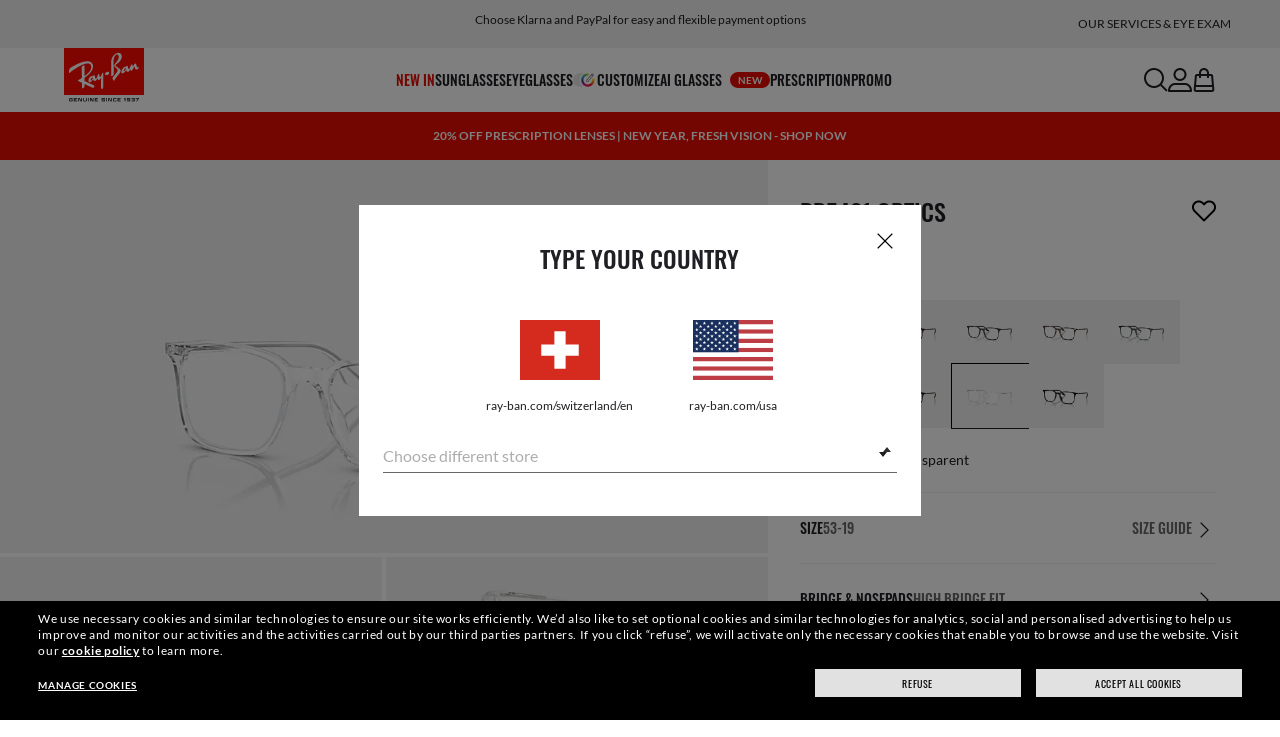

--- FILE ---
content_type: text/html;charset=UTF-8
request_url: https://www.ray-ban.com/switzerland/en/eyeglasses/RX5421rb5421%20optics-transparent/8056597937085
body_size: 40758
content:
<!DOCTYPE html>
<!--[if lt IE 7 ]><html class="ie ie6" lang="en"> <![endif]-->
<!--[if IE 7 ]><html class="ie ie7" lang="en"> <![endif]-->
<!--[if IE 8 ]><html class="ie ie8" lang="en"> <![endif]-->
<!--[if IE 9 ]><html class="ie ie9" lang="en"> <![endif]-->
<!--[if (gt IE 9)|!(IE)]>--><!-- BEGIN Layouts/BaseLayout.jsp --><!-- CMS params setup --><!-- cmProductId -->
<html lang="en-CH"> <!--<![endif]-->
<head>


<link rel="preconnect" href="https://media.ray-ban.com">
<link rel="preconnect" href="https://images2.ray-ban.com">

<meta content="width=1024" name="viewport">

<!-- BEGIN CoreMedia Head -->
		<meta name="coremedia_content_id"
content="26292" >
	
	<script async type="text/javascript"  src="https://cloud.wordlift.io/app/bootstrap.js?__WB_REVISION__=1758709120"></script>

<script type="module">
  document.documentElement.className = document
    .documentElement
    .className
    .replace(/\bno-js\b/g, '') + 'has-js ';
</script>
<!--<link rel="stylesheet" href="/wcsstore/RayBanStorefrontAssetStore/Common/assets/website2020/assets/main.css">-->


	<link crossorigin href="https://RT8ZK55N9N-dsn.algolia.net" rel="preconnect" />

		<link rel="stylesheet" href="/rbstatichtml/assets/styles.235921b27e.css">
		<script
	async
	src="/rbstatichtml/assets/manifest.235921b27e.js"
	type="module"
></script>
<script
	async
	src="/rbstatichtml/assets/vendors.235921b27e.js"
	type="module"
></script>


<script
	defer
	src="/rbstatichtml/assets/libs.235921b27e.js"
	type="module"
></script>

<script
	async
	src="/rbstatichtml/assets/utils.235921b27e.js"
	type="module"
></script>

<script
	async
	src="/rbstatichtml/assets/common.235921b27e.js"
	type="module"
></script>



	<script
	defer
	src="/rbstatichtml/assets/header.235921b27e.js"
	type="module"
	></script>

	<script
	defer
	src="/rbstatichtml/assets/footer.235921b27e.js"
	type="module"
	></script>

	<script
	defer
	src="/rbstatichtml/assets/editorial.235921b27e.js"
	type="module"
	></script>


	<script
	defer
	src="/rbstatichtml/assets/editorial-banners.235921b27e.js"
	type="module"
	></script>

		<script

			defer
			src="/rbstatichtml/assets/pdp.235921b27e.js"
			type="module"
		></script>
	

<script
	defer
	src="/rbstatichtml/assets/bootstrap.235921b27e.js"
	type="module"
></script>

		<script defer src="https://images.ray-ban.com/extra/quicklink/quicklink.umd.js" type="text/javascript"></script>
	

	<meta charset="utf-8">

    <meta http-equiv="X-UA-Compatible" content="IE=edge,chrome=1">
    <meta content="RAY-BAN STORE" name="author" />


	<!-- END CoreMedia Head --><!-- BEFORE MemberGroupInclude --><!-- AFTER MemberGroupInclude --><!-- BEFORE CommonInclude --><!-- BEGIN include/CommonInclude.jsp --><!-- BEGIN head_common.tag --><!-- isCSR : false -->

<link href="/wcsstore/RayBanStorefrontAssetStore/images/favicon.ico" rel="shortcut icon">
<!-- TEST --><!-- END head_common.tag --><!-- END include/CommonInclude.jsp --><!-- AFTER CommonInclude --><!-- BEFORE HeaderInclude -->
<title>Rb5421 Optics Eyeglasses with Transparent Frame - RB5421 | Ray-Ban® CH</title>
<meta name="title" content="Rb5421 Optics Eyeglasses with Transparent Frame - RB5421 | Ray-Ban® CH">
<meta name="description" content="Shop Rb5421 Optics eyeglasses with Transparent Acetate frame. Prescription lenses available on Ray-Ban® online store.">
<meta name="keyword" content="">
<!-- BEGIN ProductURLMap.jsp -->
						<link rel="alternate" href="https://www.ray-ban.com/austria/sehbrillen/RX5421rb5421%20optics-transparent/8056597937085" hreflang="de-at"/>
					
						<link rel="alternate" href="https://www.ray-ban.com/italy/occhiali-da-vista/RX5421rb5421%20optics-trasparente/8056597937085" hreflang="it-it"/>
					
						<link rel="alternate" href="https://www.ray-ban.com/poland/eyeglasses/RX5421rb5421%20optics-przezroczysty/8056597937085" hreflang="pl-pl"/>
					
						<link rel="alternate" href="https://www.ray-ban.com/switzerland/it/occhiali-da-vista/RX5421rb5421%20optics-trasparente/8056597937085" hreflang="it-ch"/>
					
						<link rel="alternate" href="https://www.ray-ban.com/belgium/fr/lunettes-de-vue/RX5421rb5421%20optics-transparent/8056597937085" hreflang="fr-be"/>
					
						<link rel="alternate" href="https://www.ray-ban.com/australia/eyeglasses/RX5421rb5421%20optics-transparent/8056597937085" hreflang="en-au"/>
					
						<link rel="alternate" href="https://www.ray-ban.com/brazil/graduados/RX5421rb5421%20optics-transparente/8056597937085" hreflang="pt-br"/>
					
						<link rel="alternate" href="https://www.ray-ban.com/france/lunettes-de-vue/RX5421rb5421%20optics-transparent/8056597937085" hreflang="fr-fr"/>
					
						<link rel="alternate" href="https://www.ray-ban.com/germany/sehbrillen/RX5421rb5421%20optics-transparent/8056597937085" hreflang="de-de"/>
					
						<link rel="alternate" href="https://www.ray-ban.com/switzerland/de/sehbrillen/RX5421rb5421%20optics-transparent/8056597937085" hreflang="de-ch"/>
					
						<link rel="alternate" href="https://www.ray-ban.com/norway/eyeglasses/RX5421rb5421%20optics-transparent/8056597937085" hreflang="en-no"/>
					
						<link rel="alternate" href="https://www.ray-ban.com/portugal/eyeglasses/RX5421rb5421%20optics-transparente/8056597937085" hreflang="en-pt"/>
					
						<link rel="alternate" href="https://www.ray-ban.com/mexico/gafas-de-visión/RX5421rb5421%20optics-traslúcido/8056597937085" hreflang="es-mx"/>
					
						<link rel="alternate" href="https://www.ray-ban.com/eu/eyeglasses/RX5421rb5421%20optics-transparent/8056597937085" hreflang="en-fi"/>
					
						<link rel="alternate" href="https://www.ray-ban.com/spain/gafas-de-visión/RX5421rb5421%20optics-transparente/8056597937085" hreflang="es-es"/>
					
						<link rel="alternate" href="https://www.ray-ban.com/denmark/eyeglasses/RX5421rb5421%20optics-transparent/8056597937085" hreflang="en-dk"/>
					
						<link rel="alternate" href="https://www.ray-ban.com/netherlands/eyeglasses/RX5421rb5421%20optics-transparant/8056597937085" hreflang="nl-nl"/>
					
						<link rel="alternate" href="https://www.ray-ban.com/canada/fr/lunettes-de-vue/RX5421rb5421%20optics-transparent/8056597937085" hreflang="fr-ca"/>
					
						<link rel="alternate" href="https://www.ray-ban.com/belgium/nl/eyeglasses/RX5421rb5421%20optics-transparant/8056597937085" hreflang="nl-be"/>
					
						<link rel="alternate" href="https://www.ray-ban.com/sweden/eyeglasses/RX5421rb5421%20optics-genomskinlig/8056597937085" hreflang="sv-se"/>
					
						<link rel="alternate" href="https://www.ray-ban.com/switzerland/fr/lunettes-de-vue/RX5421rb5421%20optics-transparent/8056597937085" hreflang="fr-ch"/>
					
						<link rel="alternate" href="https://www.ray-ban.com/ireland/eyeglasses/RX5421rb5421%20optics-transparent/8056597937085" hreflang="en-ie"/>
					
						<link rel="alternate" href="https://www.ray-ban.com/uk/eyeglasses/RX5421rb5421%20optics-transparent/8056597937085" hreflang="en-gb"/>
					
						<link rel="alternate" href="https://www.ray-ban.com/usa/eyeglasses/RX5421rb5421%20optics-transparent/8056597937085" hreflang="en-us"/>
					
					<link rel="alternate" href="https://www.ray-ban.com/usa/eyeglasses/RX5421rb5421%20optics-transparent/8056597937085" hreflang="en"/>
					<link rel="alternate" href="https://www.ray-ban.com/usa/eyeglasses/RX5421rb5421%20optics-transparent/8056597937085" hreflang="x-default"/>
				
						<link rel="alternate" href="https://www.ray-ban.com/canada/en/eyeglasses/RX5421rb5421%20optics-transparent/8056597937085" hreflang="en-ca"/>
					
					<link rel="canonical" href="https://www.ray-ban.com/switzerland/en/eyeglasses/RX5421rb5421%20optics-transparent/8056597937085"  />
				
					<link rel="alternate" href="https://www.ray-ban.com/switzerland/en/eyeglasses/RX5421rb5421%20optics-transparent/8056597937085" hreflang="en-ch"/>
				
      		<link rel="alternate" href="https://www.ray-ban.com/global/eyeglasses/RX5421rb5421%20optics-transparent/8056597937085" hreflang="en-vn"/>
      	
      		<link rel="alternate" href="https://www.ray-ban.com/global/eyeglasses/RX5421rb5421%20optics-transparent/8056597937085" hreflang="en-cz"/>
      	
      		<link rel="alternate" href="https://www.ray-ban.com/global/eyeglasses/RX5421rb5421%20optics-transparent/8056597937085" hreflang="en-hu"/>
      	
      		<link rel="alternate" href="https://www.ray-ban.com/global/eyeglasses/RX5421rb5421%20optics-transparent/8056597937085" hreflang="en-ro"/>
      	
      		<link rel="alternate" href="https://www.ray-ban.com/global/eyeglasses/RX5421rb5421%20optics-transparent/8056597937085" hreflang="en-za"/>
      	
      		<link rel="alternate" href="https://www.ray-ban.com/global/eyeglasses/RX5421rb5421%20optics-transparent/8056597937085" hreflang="en-pk"/>
      	
      		<link rel="alternate" href="https://www.ray-ban.com/global/eyeglasses/RX5421rb5421%20optics-transparent/8056597937085" hreflang="en-kr"/>
      	
      		<link rel="alternate" href="https://www.ray-ban.com/global/eyeglasses/RX5421rb5421%20optics-transparent/8056597937085" hreflang="en-nz"/>
      	
      		<link rel="alternate" href="https://www.ray-ban.com/global/eyeglasses/RX5421rb5421%20optics-transparent/8056597937085" hreflang="en-ph"/>
      	
      		<link rel="alternate" href="https://www.ray-ban.com/global/eyeglasses/RX5421rb5421%20optics-transparent/8056597937085" hreflang="en-ma"/>
      	
      		<link rel="alternate" href="https://www.ray-ban.com/global/eyeglasses/RX5421rb5421%20optics-transparent/8056597937085" hreflang="en-eg"/>
      	
      		<link rel="alternate" href="https://www.ray-ban.com/global/eyeglasses/RX5421rb5421%20optics-transparent/8056597937085" hreflang="en-my"/>
      	<!-- END ProductURLMap.jsp -->
		<meta property="og:title" content="Check out the Rb5421 Optics at ray-ban.com" />
	
<meta name="format-detection" content="telephone=no">
<meta property="og:type" content="product" />
<meta property="og:image" content="https://images2.ray-ban.com//cdn-record-files-pi/d531c3cb-5de6-4a48-80f6-afe300f74aa6/a0780d3c-765e-4158-a5a0-afe4017389f9/0RX5421__2001__P21__shad__qt.png?impolicy=RB_RB_FBShare" />
<meta property="og:image:width" content="600" />
<meta property="og:image:height" content="315" />
<meta property="og:description" content="Shop Rb5421 Optics eyeglasses with Transparent Acetate frame. Prescription lenses available on Ray-Ban® online store." />

<script type="text/javascript">
	var tealium_data2track = [];
</script>

<!-- preload image -->

<link rel="preload" as="image" href="https://images2.ray-ban.com//cdn-record-files-pi/d531c3cb-5de6-4a48-80f6-afe300f74aa6/a0780d3c-765e-4158-a5a0-afe4017389f9/0RX5421__2001__P21__shad__qt.png?impolicy=RB_Product_clone&width=350&bgc=%23f2f2f2" fetchpriority="high" media="(max-width: 599px) and (-webkit-min-device-pixel-ratio: 1) and (-webkit-max-device-pixel-ratio: 1.9)">
<link rel="preload" as="image" href="https://images2.ray-ban.com//cdn-record-files-pi/d531c3cb-5de6-4a48-80f6-afe300f74aa6/a0780d3c-765e-4158-a5a0-afe4017389f9/0RX5421__2001__P21__shad__qt.png?impolicy=RB_Product_clone&width=700&bgc=%23f2f2f2" fetchpriority="high" media="(max-width: 599px) and (-webkit-min-device-pixel-ratio: 2)">


<link rel="preload" as="image" href="https://images2.ray-ban.com//cdn-record-files-pi/d531c3cb-5de6-4a48-80f6-afe300f74aa6/a0780d3c-765e-4158-a5a0-afe4017389f9/0RX5421__2001__P21__shad__qt.png?impolicy=RB_Product_clone&width=720&bgc=%23f2f2f2" fetchpriority="high" media="(min-width: 600px) and (-webkit-min-device-pixel-ratio: 1) and (-webkit-max-device-pixel-ratio: 1.9)">

<link rel="preload" as="image" href="https://images2.ray-ban.com//cdn-record-files-pi/d531c3cb-5de6-4a48-80f6-afe300f74aa6/a0780d3c-765e-4158-a5a0-afe4017389f9/0RX5421__2001__P21__shad__qt.png?impolicy=RB_Product_clone&width=1440&bgc=%23f2f2f2" fetchpriority="high" media="(min-width: 600px) and (-webkit-min-device-pixel-ratio: 2)">



	<script type="application/ld+json">{
	"itemListElement": [
		{
			"item": "/switzerland/en",
			"@type": "ListItem",
			"name": "Home",
			"position": 1
		},
		{
			"item": "/switzerland/en/eyeglasses/view-all",
			"@type": "ListItem",
			"name": "Optics",
			"position": 2
		},
		{
			"item": "/switzerland/en/eyeglasses/others",
			"@type": "ListItem",
			"name": "Other Eyeglasses",
			"position": 3
		},
		{
			"item": "/switzerland/en/eyeglasses/RX5421rb5421 optics-transparent/8056597937085",
			"@type": "ListItem",
			"name": "RB5421 OPTICS",
			"position": 4
		}
		],
	"@type": "BreadcrumbList",
	"@context": "https://schema.org"
}</script>

<!-- AFTER HeaderInclude -->
		
	
	<link rel="preload" href="/ptch/css/it-ptch.css" as="style" onload="this.onload=null;this.rel='stylesheet'">



<script>(window.BOOMR_mq=window.BOOMR_mq||[]).push(["addVar",{"rua.upush":"false","rua.cpush":"false","rua.upre":"false","rua.cpre":"false","rua.uprl":"false","rua.cprl":"false","rua.cprf":"false","rua.trans":"","rua.cook":"false","rua.ims":"false","rua.ufprl":"false","rua.cfprl":"false","rua.isuxp":"false","rua.texp":"norulematch","rua.ceh":"false","rua.ueh":"false","rua.ieh.st":"0"}]);</script>
                              <script>!function(e){var n="https://s.go-mpulse.net/boomerang/";if("False"=="True")e.BOOMR_config=e.BOOMR_config||{},e.BOOMR_config.PageParams=e.BOOMR_config.PageParams||{},e.BOOMR_config.PageParams.pci=!0,n="https://s2.go-mpulse.net/boomerang/";if(window.BOOMR_API_key="22HJL-A6NEK-DWBRQ-CPENE-Z984T",function(){function e(){if(!r){var e=document.createElement("script");e.id="boomr-scr-as",e.src=window.BOOMR.url,e.async=!0,o.appendChild(e),r=!0}}function t(e){r=!0;var n,t,a,i,d=document,O=window;if(window.BOOMR.snippetMethod=e?"if":"i",t=function(e,n){var t=d.createElement("script");t.id=n||"boomr-if-as",t.src=window.BOOMR.url,BOOMR_lstart=(new Date).getTime(),e=e||d.body,e.appendChild(t)},!window.addEventListener&&window.attachEvent&&navigator.userAgent.match(/MSIE [67]\./))return window.BOOMR.snippetMethod="s",void t(o,"boomr-async");a=document.createElement("IFRAME"),a.src="about:blank",a.title="",a.role="presentation",a.loading="eager",i=(a.frameElement||a).style,i.width=0,i.height=0,i.border=0,i.display="none",o.appendChild(a);try{O=a.contentWindow,d=O.document.open()}catch(_){n=document.domain,a.src="javascript:var d=document.open();d.domain='"+n+"';void 0;",O=a.contentWindow,d=O.document.open()}if(n)d._boomrl=function(){this.domain=n,t()},d.write("<bo"+"dy onload='document._boomrl();'>");else if(O._boomrl=function(){t()},O.addEventListener)O.addEventListener("load",O._boomrl,!1);else if(O.attachEvent)O.attachEvent("onload",O._boomrl);d.close()}function a(e){window.BOOMR_onload=e&&e.timeStamp||(new Date).getTime()}if(!window.BOOMR||!window.BOOMR.version&&!window.BOOMR.snippetExecuted){window.BOOMR=window.BOOMR||{},window.BOOMR.snippetStart=(new Date).getTime(),window.BOOMR.snippetExecuted=!0,window.BOOMR.snippetVersion=14,window.BOOMR.url=n+"22HJL-A6NEK-DWBRQ-CPENE-Z984T";var i=document.currentScript||document.getElementsByTagName("script")[0],o=i.parentNode,r=!1,d=document.createElement("link");if(d.relList&&"function"==typeof d.relList.supports&&d.relList.supports("preload")&&"as"in d)window.BOOMR.snippetMethod="p",d.href=window.BOOMR.url,d.rel="preload",d.as="script",d.addEventListener("load",e),d.addEventListener("error",function(){t(!0)}),setTimeout(function(){if(!r)t(!0)},3e3),BOOMR_lstart=(new Date).getTime(),o.appendChild(d);else t(!1);if(window.addEventListener)window.addEventListener("load",a,!1);else if(window.attachEvent)window.attachEvent("onload",a)}}(),"".length>0)if(e&&"performance"in e&&e.performance&&"function"==typeof e.performance.setResourceTimingBufferSize)e.performance.setResourceTimingBufferSize();!function(){if(BOOMR=e.BOOMR||{},BOOMR.plugins=BOOMR.plugins||{},!BOOMR.plugins.AK){var n=""=="true"?1:0,t="",a="aoirwbyxeeo5c2lmvedq-f-29309c8af-clientnsv4-s.akamaihd.net",i="false"=="true"?2:1,o={"ak.v":"39","ak.cp":"254599","ak.ai":parseInt("603352",10),"ak.ol":"0","ak.cr":8,"ak.ipv":4,"ak.proto":"h2","ak.rid":"354272a5","ak.r":44332,"ak.a2":n,"ak.m":"dscx","ak.n":"essl","ak.bpcip":"3.145.27.0","ak.cport":55738,"ak.gh":"23.33.28.209","ak.quicv":"","ak.tlsv":"tls1.3","ak.0rtt":"","ak.0rtt.ed":"","ak.csrc":"-","ak.acc":"","ak.t":"1768728839","ak.ak":"hOBiQwZUYzCg5VSAfCLimQ==KXm5QVszirQgU8l+sDu9zDlfltmQ0lF7PKP6oZbDICwWwRvboTjM5l9+shyx4leCzqwvgU2QzKa8vjWp0G9l73A8bpyQnrJ0ODzg8IDLBgwC6e+lKxwMyonxLKCoQgiMub66fty/zHpPWw+O9mI/ocxOIvElFyQlx0KzFrjzjjRDQdlpEj+cUHF+yyuet6NeWHSHNR3POYlyYlYg29HWfXdhr+tO95cOLnoXmzvGrE3XriOI+fVItyi2mQegD938PMfah2QZk8d8LgIrTaT5cG5c2Vppc/YKKRBQMpFVrBCjcmIuQ/MocKDGlOU+/0gYY5VGrFSPHU0TWy2DFJCgJVSX3UE1dCbAr2aB2Wr/0Sf3LyYQFRVOOcxyvIc4xXh39kLxjcUH8urmbJYlUx1QB26pYhhkn6YCOi/UmV7Cow4=","ak.pv":"676","ak.dpoabenc":"","ak.tf":i};if(""!==t)o["ak.ruds"]=t;var r={i:!1,av:function(n){var t="http.initiator";if(n&&(!n[t]||"spa_hard"===n[t]))o["ak.feo"]=void 0!==e.aFeoApplied?1:0,BOOMR.addVar(o)},rv:function(){var e=["ak.bpcip","ak.cport","ak.cr","ak.csrc","ak.gh","ak.ipv","ak.m","ak.n","ak.ol","ak.proto","ak.quicv","ak.tlsv","ak.0rtt","ak.0rtt.ed","ak.r","ak.acc","ak.t","ak.tf"];BOOMR.removeVar(e)}};BOOMR.plugins.AK={akVars:o,akDNSPreFetchDomain:a,init:function(){if(!r.i){var e=BOOMR.subscribe;e("before_beacon",r.av,null,null),e("onbeacon",r.rv,null,null),r.i=!0}return this},is_complete:function(){return!0}}}}()}(window);</script></head>

<!-- BEGIN include/BodyStyle.jsp -->
<body class="wcs-en_CH"
	
>


<input type="hidden" id="user_Email_MD5" value="" name="user_Email_MD5"/>
<!-- END include/BodyStyle.jsp -->
		<input type="hidden" id="country" value="CH" scope="request"/>
	
<input type="hidden" name="UrlInSession" id="UrlInSession" value="true"/>
	<!-- BEFORE LayoutContainerTop --><!-- BEGIN LayoutContainerTop.jsp --><!--DESK_TOP_SPOT--><!-- BEGIN HeaderDisplay.jspf --><!--
			storeId:            16652
			catalogId:          30152
			langId:             -30
			userType:           G
			userState:          
			liveHelp:           
			rfqLinkDisplayed:   
		--><!-- BEGIN include/CachedHeaderDisplay.jsp -->
<input type="hidden" id="afterpayEnabled" name="afterpayEnabled" value="N" />
<input type="hidden" name="afterpayNoInstallment" id="afterpayNoInstallment" value="" />
<input type="hidden" name="afterpayThresholdMin" id="afterpayThresholdMin" value="" />
<input type="hidden" name="afterpayThresholdMax" id="afterpayThresholdMax" value="" />

<input type="hidden" name="isVTOLogEnabled" id= "isVTOLogEnabled" value="false">

<input type="hidden" id="EnableSearchByImage" name="EnableSearchByImage" value="" />

<input type="hidden" name="CUSTOMFORM_cta_link" id="CUSTOMFORM_cta_link" value="https://www.ray-ban.com/switzerland/en/sunglasses/view-all" />


<input type="hidden" value="16652" name="storeId" id="storeId" />
<input type="hidden" value="30152" name="catalogId" id="catalogId" />
<input type="hidden" value="-30" name="langId" id="langId" />

<!-- CMS params setup --><!-- cmProductId --><!-- start/ HEADER -->
		<div >
<style type="text/css">#giftFinderModal {
position: fixed;
top: 0;
left: 0;
bottom: 0;
width: 100%;
-webkit-transform: translateY(100%);
transform: translateY(100%);
-webkit-transition: 0.4s ease;
transition: 0.4s ease;
opacity: 0;
z-index: 999;
}
#giftFinderModal::-webkit-scrollbar {
display: none;
}
#giftFinderModal.active-quiz {
-webkit-transform: translateY(0);
transform: translateY(0);
opacity: 1;
}</style>
<div id="giftFinderModal"></div>
<script type="module">
(function () {
// Function to check for URL parameter and start quiz if present
const checkUrlAndStartQuiz = () => {
const urlParams = new URLSearchParams(window.location.search);
if (urlParams.get("start-holiday-quiz") === "true") {
startGiftFinderQuiz();
}
};
const startGiftFinderQuiz = () => {
function loadRemoteScript(url) {
return new Promise((resolve, reject) => {
const script = document.createElement("script");
script.src = url;
script.id = "content-gift-finder-quiz-script";
script.onload = resolve;
script.onerror = reject;
document.head.appendChild(script);
});
}
const locale =
typeof wcs_config !== "undefined" ? wcs_config.locale.toLowerCase() : "en-us";
const scriptUrl = `https://media.ray-ban.com/utilities/algoliaGiftFinder/RB/prod/js/main_${locale}.min.js?gsgds`;
// Check if the script is already loaded
if (document.getElementById("content-gift-finder-quiz-script")) {
// If already loaded, just add the "active-quiz" class
document.querySelector("#giftFinderModal").classList.add("active-quiz");
document.querySelector('body').style.setProperty('overflow', 'hidden');
return;
}
// Load remote JavaScript file
loadRemoteScript(scriptUrl)
.then(() => {
// Initialize the quiz or perform any other actions
document.querySelector("#giftFinderModal").classList.add("active-quiz");
})
.catch((error) => {
console.error("Error loading remote script:", error);
console.log(quizConfigurations);
});
};
checkUrlAndStartQuiz();
window.startGiftFinderQuiz = startGiftFinderQuiz;
})();
</script></div>
	

<div id="rb-header-app" data-vue="app" :class="mainClasses" role="navigation" class='rb-app__header rb-app__header--static'>
	<rb-country-overlay
		countryselector-url="/wcs/resources/store/16652/country/getCountryList"
		data-store-id="16652"
		paymentmethods-url="/wcs/resources/store/16652/payment/getPaymentsByStoreId">
	</rb-country-overlay>

	
		
	

	<input type="hidden" name="signupOverlayDelay" id="signupOverlayDelay" value="3000" />
	<input type="hidden" value="false" id="isCSR"/>
	<input type="hidden" name="signupOverlayEmailCheck" value="RB02,RB30,RB27,RB28,RB31,EP01,DM02,NE01,RB12,SI01,SY03,IN03,SA08,SE01,RB33,RB01,RB34,RB37,RB45,RB38,RB39,RB15,RB40,RB41,RB05,RB17,RB14,RB24,RB16,RB13,EEL_,ENL_,XMM_,XQR_,XRF_,XTB_,XTS_,TNP_,TWE_,TGC_,TOX_,TOC_,TCS_,TOF_,TOR_,TOS_,TOD_,TBV_,TGS_,TPB_,TPF_,TPM_,TPE_,TAB_">
	<input type="hidden" name="WCParam.cid" id="WCParam.cid" value="">
	<input type="hidden" name="newsletterOverlayPopUp" value="Y">
	<input type="hidden" name="signupOverlayEnabled" id="signupOverlayEnabled" value="TRUE" />
	<input type="hidden" name="signupOverlayPageCheck" value="clp,clv,pdp,pcp,HomePage,RemixLanding,plp" />
	<input type="hidden" name="pageLabel" id="pageLabel" value="PDP">
	
		<rb-newsletter-modal>
<template #content-left>
<rb-newsletter-banner
image-alt="JOIN THE ONES and get a special welcome reward."
image-desktop="https://media.ray-ban.com/cms/resource/image/1182600/portrait_ratio1x1/1296/1296/f9c98499e4efcd046c1d2f03c3b01b8c/32A8EDC7993AFF4680A380239C049A88/rb-overlay-the-ones-24-07.jpg"
image-tablet="https://media.ray-ban.com/cms/resource/image/1182600/portrait_ratio10x11/540/594/1f2ca9226addc504f1b147a69c05950c/139CDA695F9AC528C5E7D7827E56CF50/rb-overlay-the-ones-24-07.jpg"
image-mobile="https://media.ray-ban.com/cms/resource/image/1182600/portrait_ratio10x11/540/594/1f2ca9226addc504f1b147a69c05950c/139CDA695F9AC528C5E7D7827E56CF50/rb-overlay-the-ones-24-07.jpg"
cover=""
cover-mobile=""
/>
</template>
<template #content-right>
<rb-text-module
text-align="left"
theme="light">
<template #image>
<div class="common__icon common__icon--rayban-logo" ></div>
</template>
<template #title>
JOIN THE ONES and get a special welcome reward.
</template>
</rb-text-module>
</template>
<template #disclaimer>
<rb-text-module
text-align="left"
theme="light"
>
<template #excerpt_block>
<p>By entering your email and proceeding to the site, you consent to receive marketing and promotional communications and confirm that you have read and understood our Privacy Policy. For more information visit our <a data-description="privacy-policy" href="/switzerland/en/c/privacy-policy" target="_self">Privacy Policy</a></p> </template>
</rb-text-module>
</template>
<template #success>
<rb-text-module
text-align="left"
theme="light">
<template #image>
<div class="common__icon common__icon--rayban-logo" ></div>
</template>
<template #title>
Now you are a member of Ray-Ban The Ones community
</template>
<template #excerpt>
<p>Check your inbox for your welcome reward.</p> </template>
</rb-text-module>
</template>
</rb-newsletter-modal>
	

	<rb-header home-page-url="/switzerland/en" :is-static-position="true">
		<div class="skeleton header">
			
				<div class="header__message-bar">
					<div class="message-bar__cta">
						<div class="message-bar__title"></div>
					</div>
				</div>
			
			<div class="header__navigation">
				<div class="header__navigation header-logo"></div>
				<div class="header__navigation main-menu hidden-mobile">
					<div class="header__dummy"></div>
					<div class="header__dummy"></div>
					<div class="header__dummy"></div>
					<div class="header__dummy"></div>
					<div class="header__dummy"></div>
					<div class="header__dummy"></div>
				</div>
				<div class="header__navigation actions-container">
					<div class="header__dummy"></div>
					<div class="header__dummy"></div>
					<div class="header__dummy"></div>
					<div class="header__dummy hidden-desktop"></div>
				</div>
			</div>
			<div class="header__promo-stripe"></div>
		</div>

		
		<template #message-bar-content>
<rb-header-message-bar-item url="https://www.ray-ban.com/switzerland/en/sunglasses/view-all" analytics-description="sunglasses-view-all">
<p>Free shipping and returns</p> </rb-header-message-bar-item><rb-header-message-bar-item url="https://www.ray-ban.com/switzerland/en/sunglasses/view-all" analytics-description="sunglasses-view-all">
<p>Choose Klarna and PayPal for easy and flexible payment options</p> </rb-header-message-bar-item><rb-header-message-bar-item url="https://www.ray-ban.com/switzerland/en/customize/rb-3025-aviator-large-metal-sunglasses?mostSoldSize=RBCP 58&openPanel=engraving" analytics-description="aviator-large-metal-panel-engraving">
<p>Customize your shades and add an engraving for free</p> </rb-header-message-bar-item><rb-header-message-bar-item url="https://www.ray-ban.com/switzerland/en/prescription-glasses" analytics-description="prescription-glasses">
<p>Shop prescription lenses online in simple steps! Delivered to your door</p> </rb-header-message-bar-item></template>
	
		
          <!--   START: header_navigation     -->
<template #main-menu>
<rb-header-main-menu-item class=""
analytics-element-id="X_X_MainNav_new-in"
analytics-description="new-in"
menu-id="707306"
:is-highlighted="true"
>
<template #title>
NEW IN
</template>
</rb-header-main-menu-item><rb-header-main-menu-item class=""
analytics-element-id="X_X_MainNav_Sunglasses"
analytics-description="Sunglasses"
menu-id="46562"
>
<template #title>
Sunglasses
</template>
</rb-header-main-menu-item><rb-header-main-menu-item class=""
analytics-element-id="X_X_MainNav_Eyeglasses"
analytics-description="Eyeglasses"
menu-id="48208"
>
<template #title>
Eyeglasses
</template>
</rb-header-main-menu-item><rb-header-main-menu-item class=""
analytics-element-id="X_X_MainNav_Custom"
analytics-description="Custom"
menu-id="36590"
>
<template #icon-left>
<rb-lazy-icon icon="common__icon common__icon--remix" text="remix"></rb-lazy-icon>
</template>
<template #title>
Customize
</template>
</rb-header-main-menu-item><rb-header-main-menu-item class=""
analytics-element-id="X_X_MainNav_RBJUPITERDDM"
analytics-description=""
menu-id="1563648"
>
<template #title>
AI Glasses
<rb-pill color="red" size="xsmall" type="ddm">
<span> new
</span>
</rb-pill>
</template>
</rb-header-main-menu-item><rb-header-main-menu-item class=""
analytics-element-id="X_X_MainNav_Prescription"
analytics-description="Prescription"
menu-id="59606"
>
<template #title>
Prescription
</template>
</rb-header-main-menu-item><rb-header-main-menu-item class=""
analytics-element-id="X_X_MainNav_EMEAPromo"
analytics-description=""
menu-id="903858"
>
<template #title>
Promo
</template>
</rb-header-main-menu-item> </template>
<template #submenus>
<div class="submenu__items" data-menu-id="707306">
<ul class="submenu__section">
<li class="section__title">
Special collections
</li>
<li class="section__item">
<a data-description="TransitionsLensesWashed" data-element-id="X_X_MainNav_new-in_WWColourTouchCapsuleDDMVoice" href="https://www.ray-ban.com/switzerland/en/transitions-lenses/washed">Transitions® Color Touch™</a>
<rb-pill color="red" size="xsmall" type="ddm">
<span> new
</span>
</rb-pill>
</li><li class="section__item">
<a data-description="CollectionsChineseNewYear" data-element-id="X_X_MainNav_new-in_WWCNY26DDMVoice" href="https://www.ray-ban.com/switzerland/en/collections/chinese-new-year">Year of the Horse Limited Edition</a>
<rb-pill color="red" size="xsmall" type="ddm">
<span> new
</span>
</rb-pill>
</li><li class="section__item">
<a data-description="SunglassesDisney" data-element-id="X_X_MainNav_new-in_WWStarWarsDisneyDDMVoice" href="https://www.ray-ban.com/switzerland/en/sunglasses/disney">Ray-Ban | Star Wars™ collection</a>
</li><li class="section__item">
<a data-description="SunglassesAsapRockyCollection" data-element-id="X_X_MainNav_new-in_WWWFPufferNewColorDDMVoice" href="https://www.ray-ban.com/switzerland/en/sunglasses/asap-rocky-collection">Wayfarer Puffer New Colours</a>
</li><li class="section__item">
<a data-description="TechCtx" data-element-id="X_X_MainNav_new-in_WWCTXInnovationDDMVoiceNewIn" href="https://www.ray-ban.com/switzerland/en/tech-glasses/ctx-collection">CTX collection </a>
</li><li class="section__item">
<a data-description="SunglassesAsapRockyCollection" data-element-id="X_X_MainNav_new-in_WWAsapRockyDDMVoice" href="https://www.ray-ban.com/switzerland/en/sunglasses/asap-rocky-collection">A$AP Rocky collection</a>
</li> </ul><ul class="submenu__section">
<li class="section__title">
AI Glasses
<rb-pill color="red" size="xsmall" type="ddm">
<span> new
</span>
</rb-pill>
</li>
<li class="section__item">
<a data-description="RayBanMetaAiGlasses" data-element-id="X_X_MainNav_new-in_SNPLPGen2DDMVoice" href="https://www.ray-ban.com/switzerland/en/ray-ban-meta-aiglasses">Shop New Ray-Ban Meta (Gen 2)</a>
</li><li class="section__item">
<a data-description="AiGlasses" data-element-id="X_X_MainNav_new-in_SNCLPGen2DDMVoice" href="https://www.ray-ban.com/switzerland/en/discover-ray-ban-meta-ai-glasses/clp">Discover Ray-Ban Meta</a>
</li> </ul><ul class="submenu__section">
<li class="section__title">
Sunglasses
</li>
<li class="section__item">
<a data-description="SunglassesNewArrivals" data-element-id="X_X_MainNav_new-in_WWNewInDDMSUN" href="https://www.ray-ban.com/switzerland/en/sunglasses/new-arrivals">New sunglasses</a>
</li><li class="section__item">
<a data-description="AviatorMax" data-element-id="X_X_MainNav_new-in_WWNewInDDMSUNAviatorMaxRMX" href="https://www.ray-ban.com/switzerland/en/customize/rb-3925-aviator-max">Customize Aviator Max</a>
<rb-pill color="red" size="xsmall" type="ddm">
<span> new
</span>
</rb-pill>
</li> </ul><ul class="submenu__section">
<li class="section__title">
Eyeglasses
</li>
<li class="section__item">
<a data-description="EyeglassesNewArrivals" data-element-id="X_X_MainNav_new-in_WWNewInDDMEYE" href="https://www.ray-ban.com/switzerland/en/eyeglasses/new-arrivals">New eyeglasses</a>
</li> </ul> </div>
<div class="submenu__items" data-menu-id="46562">
<ul class="submenu__section">
<li class="section__title">
SHOP FOR
</li>
<li class="section__item ">
<a data-description="SunglassesViewAll" data-element-id="X_X_MainNav_Sunglasses_sunglassesviewall" href="https://www.ray-ban.com/switzerland/en/sunglasses/view-all">All sunglasses</a>
</li><li class="section__item ">
<a data-description="SunglassesMenS" data-element-id="X_X_MainNav_Sunglasses_sunglassesmens" href="https://www.ray-ban.com/switzerland/en/sunglasses/men-s">Men</a>
</li><li class="section__item ">
<a data-description="SunglassesWomenS" data-element-id="X_X_MainNav_Sunglasses_sunglasseswomens" href="https://www.ray-ban.com/switzerland/en/sunglasses/women-s">Women</a>
</li><li class="section__item">
<a data-description="SunglassesJunior" data-element-id="X_X_MainNav_Sunglasses_WWKidsSUNDDMTeaser" href="https://www.ray-ban.com/switzerland/en/sunglasses/all-ages">Kids (0-13)</a>
</li><li class="section__item ">
<a data-description="AccessoriesViewAll" data-element-id="X_X_MainNav_Sunglasses_accessories_plp" href="https://www.ray-ban.com/switzerland/en/accessories/view-all">Accessories</a>
</li> </ul><ul class="submenu__section">
<li class="section__title">
LENSES
</li>
<li class="section__item">
<a data-description="PrescriptionSunglassesViewAll" data-element-id="X_X_MainNav_Sunglasses_WWPrescriptionSun" href="https://www.ray-ban.com/switzerland/en/prescription-sunglasses/view-all">Prescription</a>
</li><li class="section__item ">
<a data-description="SunglassesPolarized" data-element-id="X_X_MainNav_Sunglasses_sunglassespolarized" href="https://www.ray-ban.com/switzerland/en/sunglasses/polarized">Polarized</a>
</li><li class="section__item ">
<a data-description="SunglassesChromance" data-element-id="X_X_MainNav_Sunglasses_sunglasseschromance" href="https://www.ray-ban.com/switzerland/en/sunglasses/chromance">Chromance</a>
</li><li class="section__item">
<a data-description="TransitionsLenses" data-element-id="X_X_MainNav_Sunglasses_WWDDMTransitionsLensesTeaser" href="https://www.ray-ban.com/switzerland/en/transitions-lenses">Transitions®</a>
</li><li class="section__item">
<a data-description="1546702" data-element-id="X_X_MainNav_Sunglasses_WWLensesCLPteaser" href="https://www.ray-ban.com/switzerland/en/l/lenses">Lens technology</a>
</li> </ul><ul class="submenu__section">
<li class="section__title">
FEATURED
</li>
<li class="section__item ">
<a data-description="SunglassesNewArrivals" data-element-id="X_X_MainNav_Sunglasses_sunglassesnewarrivals" href="https://www.ray-ban.com/switzerland/en/sunglasses/new-arrivals">New arrivals</a>
</li><li class="section__item ">
<a data-description="SunglassesIcons" data-element-id="X_X_MainNav_Sunglasses_sunglassesicons" href="https://www.ray-ban.com/switzerland/en/sunglasses/icons">Icons</a>
</li><li class="section__item">
<a data-description="AviatorClassicOpenPanel" data-element-id="X_X_MainNav_Sunglasses_WWCustomsunglasses" href="https://www.ray-ban.com/switzerland/en/customize/rb-3025-aviator-large-metal-sunglasses?mostSoldSize=RBCP 58&startWithStyleSelector">Custom sunglasses</a>
</li><li class="section__item">
<a data-description="SpecialEdition" data-element-id="X_X_MainNav_Sunglasses_WWLimitedEditions" href="/switzerland/en/c/special-edition">Limited editions</a>
</li><li class="section__item">
<a data-description="1232706" data-element-id="X_X_MainNav_Sunglasses_WWDDMVoiceGiftQuiz" href="javascript:window.startGiftFinderQuiz()">Gift Finder</a>
</li><li class="section__item">
<a data-description="SunglassesSpeedy" data-element-id="X_X_MainNav_Sunglasses_WWWraparoundSUNDDMVoice" href="https://www.ray-ban.com/switzerland/en/sunglasses/speedy">Wraparound sunglasses</a>
</li> </ul><ul class="submenu__section">
<li class="section__title">
COLLECTIONS
</li>
<li class="section__item">
<a data-description="SunglassesAsapRockyCollection" data-element-id="X_X_MainNav_Sunglasses_WWAsapRockyDDMVoice" href="https://www.ray-ban.com/switzerland/en/sunglasses/asap-rocky-collection">A$AP Rocky collection</a>
</li><li class="section__item">
<a data-description="SunglassesDisney" data-element-id="X_X_MainNav_Sunglasses_WWStarWarsDisneyDDMVoice" href="https://www.ray-ban.com/switzerland/en/sunglasses/disney">Ray-Ban | Star Wars™ collection</a>
</li><li class="section__item">
<a data-description="SunglassesReverse" data-element-id="X_X_MainNav_Sunglasses_WWReversecollection" href="https://www.ray-ban.com/switzerland/en/sunglasses/reverse">Reverse</a>
</li><li class="section__item">
<a data-description="SunglassesBioBased" data-element-id="X_X_MainNav_Sunglasses_WWDDMSunglassesBioBased" href="https://www.ray-ban.com/switzerland/en/sunglasses/bio-based">Bio-based</a>
</li><li class="section__item">
<a data-description="SunglassesFerrari" data-element-id="X_X_MainNav_Sunglasses_WWDDMScuderiaFerrariSUN" href="https://www.ray-ban.com/switzerland/en/sunglasses/ferrari">Scuderia Ferrari</a>
</li> </ul> </div>
<div class="submenu__items" data-menu-id="48208">
<ul class="submenu__section">
<li class="section__title">
SHOP FOR
</li>
<li class="section__item">
<a data-description="EyeglassesViewAll" data-element-id="X_X_MainNav_Eyeglasses_WWEyeViewAllDDM" href="https://www.ray-ban.com/switzerland/en/eyeglasses/view-all">All eyeglasses</a>
</li><li class="section__item ">
<a data-description="EyeglassesMenS" data-element-id="X_X_MainNav_Eyeglasses_eyeglassesmens" href="https://www.ray-ban.com/switzerland/en/eyeglasses/men-s">Men</a>
</li><li class="section__item ">
<a data-description="EyeglassesWomenS" data-element-id="X_X_MainNav_Eyeglasses_eyeglasseswomens" href="https://www.ray-ban.com/switzerland/en/eyeglasses/women-s">Women</a>
</li><li class="section__item">
<a data-description="EyeglassesJunior" data-element-id="X_X_MainNav_Eyeglasses_WWKidsEYEDDMTeaser" href="https://www.ray-ban.com/switzerland/en/eyeglasses/all-ages"> Kids (0-13)</a>
</li><li class="section__item ">
<a data-description="AccessoriesViewAll" data-element-id="X_X_MainNav_Eyeglasses_accessories_plp" href="https://www.ray-ban.com/switzerland/en/accessories/view-all">Accessories</a>
</li> </ul><ul class="submenu__section">
<li class="section__title">
LENSES
</li>
<li class="section__item">
<a data-description="EyeglassesViewAll" data-element-id="X_X_MainNav_Eyeglasses_ROXPrescription" href="https://www.ray-ban.com/switzerland/en/eyeglasses/view-all">Prescription</a>
</li><li class="section__item">
<a data-description="TransitionsLenses" data-element-id="X_X_MainNav_Eyeglasses_WWDDMTransitionsLensesTeaser" href="https://www.ray-ban.com/switzerland/en/transitions-lenses">Transitions®</a>
</li><li class="section__item">
<a data-description="BlueLightGlassesViewAll" data-element-id="X_X_MainNav_Eyeglasses_ROXBluevioletlightlenses" href="https://www.ray-ban.com/switzerland/en/blue-violet-light-glasses/view-all">Blue-violet light lenses</a>
</li><li class="section__item">
<a data-description="1546702" data-element-id="X_X_MainNav_Eyeglasses_WWLenstechnology" href="https://www.ray-ban.com/switzerland/en/l/lenses">Lens technology</a>
</li> </ul><ul class="submenu__section">
<li class="section__title">
FEATURED
</li>
<li class="section__item ">
<a data-description="EyeglassesNewArrivals" data-element-id="X_X_MainNav_Eyeglasses_eyeglassesnewarrivals" href="https://www.ray-ban.com/switzerland/en/eyeglasses/new-arrivals">New arrivals</a>
</li><li class="section__item ">
<a data-description="EyeglassesIcons" data-element-id="X_X_MainNav_Eyeglasses_eyeglassesicons" href="https://www.ray-ban.com/switzerland/en/eyeglasses/icons">Icons</a>
</li><li class="section__item">
<a data-description="ClubmasterOptics" data-element-id="X_X_MainNav_Eyeglasses_NoBRCustomeyeglasses" href="https://www.ray-ban.com/switzerland/en/customize/rx-5154-clubmaster-optics?mostSoldSize=RBCP 49&startWithStyleSelector">Custom eyeglasses</a>
</li><li class="section__item">
<a data-description="SpecialEdition" data-element-id="X_X_MainNav_Eyeglasses_WWLimitedEditions" href="/switzerland/en/c/special-edition">Limited editions</a>
</li><li class="section__item">
<a data-description="1232706" data-element-id="X_X_MainNav_Eyeglasses_WWDDMVoiceGiftQuiz" href="javascript:window.startGiftFinderQuiz()">Gift Finder</a>
</li> </ul><ul class="submenu__section">
<li class="section__title">
COLLECTIONS
</li>
<li class="section__item">
<a data-description="SunglassesChange" data-element-id="X_X_MainNav_Eyeglasses_WWDDMNewInChange" href="https://www.ray-ban.com/switzerland/en/sunglasses/change">Change collection</a>
</li><li class="section__item">
<a data-description="SunglassesPulse" data-element-id="X_X_MainNav_Eyeglasses_WWDDMCollectionPulse" href="https://www.ray-ban.com/switzerland/en/sunglasses/pulse">Pulse</a>
</li><li class="section__item">
<a data-description="SunglassesBioBased" data-element-id="X_X_MainNav_Eyeglasses_WWDDMSunglassesBioBased" href="https://www.ray-ban.com/switzerland/en/sunglasses/bio-based">Bio-based</a>
</li><li class="section__item">
<a data-description="EyeglassesFerrari" data-element-id="X_X_MainNav_Eyeglasses_WWDDMScuderiaFerrariEYE" href="https://www.ray-ban.com/switzerland/en/eyeglasses/ferrari">Scuderia Ferrari</a>
</li><li class="section__item ">
<a data-description="EyeglassesTitanium" data-element-id="X_X_MainNav_Eyeglasses_eyeglassestitanium" href="https://www.ray-ban.com/switzerland/en/eyeglasses/titanium">Titanium</a>
</li> </ul> </div>
<div class="submenu__items" data-menu-id="36590">
<ul class="submenu__section">
<li class="section__title">
CREATE YOUR OWN
</li>
<li class="section__item">
<a data-description="Customize" data-element-id="X_X_MainNav_Custom_WWRemixNewStyles" href="/switzerland/en/c/customize#cm-placement-main_placement_4">New custom styles</a>
</li><li class="section__item">
<a data-description="Customize" data-element-id="X_X_MainNav_Custom_WWRemixsunglasses" href="/switzerland/en/c/customize#cm-placement-main_placement_6">Custom sunglasses</a>
</li><li class="section__item">
<a data-description="Customize" data-element-id="X_X_MainNav_Custom_WWRemixeyeglasses" href="/switzerland/en/c/customize#cm-placement-main_placement_10">Custom eyeglasses</a>
</li><li class="section__item">
<a data-description="Customize" data-element-id="X_X_MainNav_Custom_WWCustomkidssunglasses" href="/switzerland/en/c/customize#cm-placement-main_placement_12">Custom kids sunglasses</a>
</li><li class="section__item">
<a data-description="AviatorMax" data-element-id="X_X_MainNav_Custom_WWAviatorMaxRMXDDMVoice" href="https://www.ray-ban.com/switzerland/en/customize/rb-3925-aviator-max">Customize your Aviator Max</a>
<rb-pill color="red" size="xsmall" type="ddm">
<span> new
</span>
</rb-pill>
</li><li class="section__item">
<a data-description="Explorer" data-element-id="X_X_MainNav_Custom_WWAviatorExplorerDDMVoiceNewIn" href="https://www.ray-ban.com/switzerland/en/customize/rb-3945-explorer-iv">Customize your Explorer</a>
</li><li class="section__item">
<a data-description="Customize" data-element-id="X_X_MainNav_Custom_WWDiscoverRMX" href="/switzerland/en/c/customize">Discover REMIX</a>
</li> </ul> </div>
<div class="submenu__items" data-menu-id="1563648">
<ul class="submenu__section">
<li class="section__title">
Explore AI glasses
</li>
<li class="section__item">
<a data-description="RayBanMetaAiGlasses" data-element-id="X_X_MainNav_ExploreAIGlasses_SNShopGen2DDMVoice" href="https://www.ray-ban.com/switzerland/en/ray-ban-meta-aiglasses">Shop Ray-Ban Meta</a>
<rb-pill color="red" size="xsmall" type="ddm">
<span> new
</span>
</rb-pill>
</li><li class="section__item">
<a data-description="AiGlasses" data-element-id="X_X_MainNav_ExploreAIGlasses_SNCLPGen2DDMVoice" href="https://www.ray-ban.com/switzerland/en/discover-ray-ban-meta-ai-glasses/clp">Discover Ray-Ban Meta</a>
</li><li class="section__item">
<a data-description="1083764" data-element-id="X_X_MainNav_ExploreAIGlasses_FeatureHighlights" href="https://www.ray-ban.com/switzerland/en/discover-ray-ban-meta-ai-glasses/clp#features">Feature highlights</a>
</li><li class="section__item">
<a data-description="1083954" data-element-id="X_X_MainNav_ExploreAIGlasses_TechHighlights" href="https://www.ray-ban.com/switzerland/en/discover-ray-ban-meta-ai-glasses/clp#tech">Tech highlights</a>
</li><li class="section__item">
<a data-description="1083764" data-element-id="X_X_MainNav_ExploreAIGlasses_NAAUUKDDMSmartglassesMetaAI" href="https://www.ray-ban.com/switzerland/en/discover-ray-ban-meta-ai-glasses/clp#features">Explore Meta AI</a>
</li><li class="section__item">
<a data-description="FrequentlyAskedQuestionsRayBanMetaSmartGlasses" data-element-id="X_X_MainNav_ExploreAIGlasses_SNFAQDDM" href="/switzerland/en/c/frequently-asked-questions-ray-ban-meta-smart-glasses">FAQ </a>
</li> </ul> </div>
<div class="submenu__items" data-menu-id="59606">
<ul class="submenu__section">
<li class="section__title">
SHOP FOR
</li>
<li class="section__item">
<a data-description="PrescriptionSunglassesViewAll" data-element-id="X_X_MainNav_Prescription_Prescriptionsunglasses" href="https://www.ray-ban.com/switzerland/en/prescription-sunglasses/view-all">Prescription sunglasses</a>
</li><li class="section__item">
<a data-description="EyeglassesViewAll" data-element-id="X_X_MainNav_Prescription_Prescriptioneyeglasses" href="https://www.ray-ban.com/switzerland/en/eyeglasses/view-all">Prescription eyeglasses</a>
</li><li class="section__item">
<a data-description="ClubmasterOptics" data-element-id="X_X_MainNav_Prescription_Prescriptioncustom" href="https://www.ray-ban.com/switzerland/en/customize/rx-5154-clubmaster-optics?mostSoldSize=RBCP 49&startWithStyleSelector">Prescription custom</a>
</li><li class="section__item">
<a data-description="EyeglassesJunior" data-element-id="X_X_MainNav_Prescription_Prescriptionkids" href="https://www.ray-ban.com/switzerland/en/eyeglasses/all-ages">Prescription kids</a>
</li> </ul><ul class="submenu__section">
<li class="section__title">
LENSES
</li>
<li class="section__item">
<a data-description="BlueLightGlassesViewAll" data-element-id="X_X_MainNav_Prescription_ROXDDMBlueLightFilterTeaser" href="https://www.ray-ban.com/switzerland/en/blue-violet-light-glasses/view-all">Blue-violet light filter</a>
</li><li class="section__item ">
<a data-description="SunglassesPolarized" data-element-id="X_X_MainNav_Prescription_sunglassespolarized" href="https://www.ray-ban.com/switzerland/en/sunglasses/polarized">Polarized</a>
</li><li class="section__item">
<a data-description="1546702" data-element-id="X_X_MainNav_Prescription_Lenstechnology" href="https://www.ray-ban.com/switzerland/en/l/lenses">Lens technology</a>
</li> </ul><ul class="submenu__section">
<li class="section__title">
GUIDE
</li>
<li class="section__item">
<a data-description="Prescription" data-element-id="X_X_MainNav_Prescription_Prescriptionlenses" href="https://www.ray-ban.com/switzerland/en/prescription/clp">Prescription lenses</a>
</li><li class="section__item ">
<a data-description="LensesLifestyles" data-element-id="X_X_MainNav_Prescription_Techhighlights" href="https://www.ray-ban.com/switzerland/en/prescription-and-lenses/clp?prescription-anchor=0">Lenses &amp; lifestyles</a>
</li><li class="section__item ">
<a data-description="Treatments" data-element-id="X_X_MainNav_Prescription_Featurehighlights" href="https://www.ray-ban.com/switzerland/en/prescription-and-lenses/clp?prescription-anchor=3">Treatments</a>
</li> </ul> </div>
<div class="submenu__items" data-menu-id="903858">
<ul class="submenu__section">
<li class="section__title">
Limited Time
</li>
<rb-conditional-content :params="[]">
<li class="section__item">
<a data-element-id="X_X_MainNav_ControllerLimitedTime_EMEA20OffROXLensesJanControllerSun" href="https://www.ray-ban.com/switzerland/en/prescription-sunglasses/view-all"> 20% off prescription sun lenses
</a>
</li> </rb-conditional-content>
<rb-conditional-content :params="[]">
<li class="section__item">
<a data-element-id="X_X_MainNav_ControllerLimitedTime_EMEA20OffROXLensesJanControllerEye" href="https://www.ray-ban.com/switzerland/en/eyeglasses/view-all"> 20% off prescription clear lenses
</a>
</li> </rb-conditional-content>
</ul><ul class="submenu__section">
<li class="section__title">
Sunglasses
</li>
<rb-conditional-content :params="[]">
<li class="section__item">
<a data-element-id="X_X_MainNav_ControllerSunglasses_SUNClearanceEMEAMX" href="https://www.ray-ban.com/switzerland/en/sunglasses/clearance"> Up to 50% off selected sunglasses
</a>
</li> </rb-conditional-content>
</ul><ul class="submenu__section">
<li class="section__title">
Eyeglasses
</li>
<rb-conditional-content :params="[]">
<li class="section__item">
<a data-element-id="X_X_MainNav_ControllerEyeglasses_EYEClearanceNAEMEAMX" href="https://www.ray-ban.com/switzerland/en/eyeglasses/clearance"> Up to 50% off selected eyeglasses
</a>
</li> </rb-conditional-content>
</ul> </div>
<div class="submenu__items" data-menu-id="71200">
</div>
</template>
<template #editorial>
<div class="editorial__container" data-menu-id="46562">
<rb-header-product-carousel>
<template #title> best sellers
</template>
<template #content>
<rb-header-product-slide
url="https://www.ray-ban.com/switzerland/en/electronics/RW4012RAY-BAN | META WAYFARER - GEN 2-Black/8056262721339"
image="https://media.ray-ban.com/cms/resource/image/1564956/landscape_ratio144x65/400/180/58af00fff3e98108cb02c60480b48ad0/7C305B65E9CCC49B299F41D0E8043969/rbm-ddm-wayfarer-transition.png"
title=" META WAYFARER
"
analytics-element-id="X_X_MainNav_Sunglasses_EMEABestSellerSunglasses_METAWAYFARER">
</rb-header-product-slide><rb-header-product-slide
url="https://www.ray-ban.com/switzerland/en/sunglasses/RB4940WAYFARER PUFFER-Black/8056262664865"
image="https://media.ray-ban.com/cms/resource/image/1591482/landscape_ratio144x65/400/180/ed969eb6065b320345ba0611d4c9a9e/D0DDCCAE023AB4DF48529695DEDB2BCA/wayfarer-puffer.png"
title=" wayfarer puffer
"
analytics-element-id="X_X_MainNav_Sunglasses_EMEABestSellerSunglasses_wayfarerpuffer">
</rb-header-product-slide><rb-header-product-slide
url="https://www.ray-ban.com/switzerland/en/sunglasses/RB4441DRB4441D BIO-BASED-Opal Brown/8056262268926"
image="https://media.ray-ban.com/cms/resource/image/1218026/landscape_ratio144x65/400/180/2152e2a6ba2756a437efb36df7702907/C7566565DB0752537C733B1AE0696444/ww-rb4441d-bio-based-8056262268926.png"
title=" RB4441D Bio-Based
"
analytics-element-id="X_X_MainNav_Sunglasses_EMEABestSellerSunglasses_RB4441DBioBased">
</rb-header-product-slide><rb-header-product-slide
url="https://www.ray-ban.com/switzerland/en/sunglasses/RB3925AVIATOR MAX-Arista Gold/8056262664087"
image="https://media.ray-ban.com/cms/resource/image/1531840/landscape_ratio144x65/400/180/21f7c1416552f3337884cec1b6fc0807/40787CA182196F982783B38E57B715EA/8056262664087.png"
title=" AVIATOR MAX
"
analytics-element-id="X_X_MainNav_Sunglasses_EMEABestSellerSunglasses_AVIATORMAX">
</rb-header-product-slide><rb-header-product-slide
url="https://www.ray-ban.com/switzerland/en/sunglasses/RBR0504SCLUBMASTER REVERSE-Transparent Dark Grey On Gunmetal/8056262268360"
image="https://media.ray-ban.com/cms/resource/image/1383132/landscape_ratio144x65/400/180/b5b2b6c51fffae43bd7e1c2e1176d11e/D76EE679FD1A9AA095C032DE536CAC0E/8056262268360.png"
title=" CLUBMASTER REVERSE
"
analytics-element-id="X_X_MainNav_Sunglasses_EMEABestSellerSunglasses_CLUBMASTERREVERSE">
</rb-header-product-slide><rb-header-product-slide
url="https://www.ray-ban.com/switzerland/en/sunglasses/RB2140ORIGINAL WAYFARER CLASSIC-Black/805289126591"
image="https://media.ray-ban.com/cms/resource/image/1391282/landscape_ratio144x65/400/180/cee348f9db7c164b7f927f25bd3a9e16/5B1B6A1A55DD33FEBE33A3B1A8AAAD9B/805289126591.png"
title=" Original Wayfarer Classic
"
analytics-element-id="X_X_MainNav_Sunglasses_EMEABestSellerSunglasses_OriginalWayfarerClassic">
</rb-header-product-slide><rb-header-product-slide
url="https://www.ray-ban.com/switzerland/en/sunglasses/RB3547OVAL METAL SUMMER CAPSULE-Arista Gold/8056262484005"
image="https://media.ray-ban.com/cms/resource/image/1384752/landscape_ratio144x65/400/180/9addeaf45a1aeb20f08a098d52d07465/67F3E24B00F0CC4F9631AED9CBA488FE/8056262484005.png"
title=" OVAL METAL
"
analytics-element-id="X_X_MainNav_Sunglasses_EMEABestSellerSunglasses_OVALMETAL">
</rb-header-product-slide><rb-header-product-slide
url="https://www.ray-ban.com/switzerland/en/sunglasses/RB4089BALORAMA-Black/805289126089"
image="https://media.ray-ban.com/cms/resource/image/1384762/landscape_ratio144x65/400/180/c37745881fd47434d684b500de829002/99C925C2FAD08DA20AA3A86E542FADBF/805289126089.png"
title=" BALORAMA
"
analytics-element-id="X_X_MainNav_Sunglasses_EMEABestSellerSunglasses_BALORAMA">
</rb-header-product-slide><rb-header-product-slide
url="https://www.ray-ban.com/switzerland/en/sunglasses/RB3757KAI BIO-BASED-Pale Gold/8056262454046"
image="https://media.ray-ban.com/cms/resource/image/1384360/landscape_ratio144x65/400/180/3b0669718eee2d878fa80d42ae00eaa6/1E2FB8138595C7341FC19FF419E00A3D/8056262454053.png"
title=" KAI BIO-BASED
"
analytics-element-id="X_X_MainNav_Sunglasses_EMEABestSellerSunglasses_KAIBIOBASED">
</rb-header-product-slide><rb-header-product-slide
url="https://www.ray-ban.com/switzerland/en/sunglasses/RB2132NEW WAYFARER CLASSIC-Transparent Grey/8056597662055"
image="https://media.ray-ban.com/cms/resource/image/1384732/landscape_ratio144x65/400/180/b7baf4c4b334259fb9758b795a841515/D3B9DF3A62D1C9F081FF4D6C31FFE29B/8056597662055.png"
title=" NEW WAYFARER CLASSIC
"
analytics-element-id="X_X_MainNav_Sunglasses_EMEABestSellerSunglasses_NEWWAYFARERCLASSIC">
</rb-header-product-slide><rb-header-product-slide
url="https://www.ray-ban.com/switzerland/en/sunglasses/RB4416NEW CLUBMASTER-Green On Gold/8056597721394"
image="https://media.ray-ban.com/cms/resource/image/1384760/landscape_ratio144x65/400/180/43052a6d829b82bb80094500cd777774/7E1A8E1CA62F5AC1F432F0034DA247A6/8056597721387.png"
title=" NEW CLUBMASTER
"
analytics-element-id="X_X_MainNav_Sunglasses_EMEABestSellerSunglasses_NEWCLUBMASTER">
</rb-header-product-slide><rb-header-product-slide
url="https://www.ray-ban.com/switzerland/en/sunglasses/RB4420RB4420-Black/8056597959339"
image="https://media.ray-ban.com/cms/resource/image/1383154/landscape_ratio144x65/400/180/1a9094d3d2f6094e45aa1f2ae90ca18d/2DD871EA96474BA0958CB461E0FEB15D/8056597959339.png"
title=" RB4420
"
analytics-element-id="X_X_MainNav_Sunglasses_EMEABestSellerSunglasses_RB4420">
</rb-header-product-slide> </template>
</rb-header-product-carousel>
</div><div class="editorial__container" data-menu-id="48208">
<rb-header-product-carousel>
<template #title> best sellers
</template>
<template #content>
<rb-header-product-slide
url="https://www.ray-ban.com/switzerland/en/eyeglasses/RX5154CLUBMASTER OPTICS-Black On Silver/8053672195736"
image="https://media.ray-ban.com/cms/resource/image/1387370/landscape_ratio144x65/400/180/1784055d90bf53715fd1920c39989f2e/68BBB11821F7E6098014E08179F1B7E1/8053672195736.png"
title=" Clubmaster optics
"
analytics-element-id="X_X_MainNav_Eyeglasses_EMEABestSellerEyeglasses_Clubmasteroptics">
</rb-header-product-slide><rb-header-product-slide
url="https://www.ray-ban.com/switzerland/en/eyeglasses/RX7840VMEGA WAYFARER OPTICS LITEFORCE-Sand Blue/8056262276679"
image="https://media.ray-ban.com/cms/resource/image/1387348/landscape_ratio144x65/400/180/f19deaa6af4b985f1b4a61bdab5d7068/93567B56E1A4ACCF6FE3FB94852E5C0E/8056262276679.png"
title=" MEGA WAYFARER OPTICS LITEFORCE
"
analytics-element-id="X_X_MainNav_Eyeglasses_EMEABestSellerEyeglasses_MEGAWAYFAREROPTICSLITEFORCE">
</rb-header-product-slide><rb-header-product-slide
url="https://www.ray-ban.com/switzerland/en/eyeglasses/RX5430BERNARD OPTICS-Havana/8056262034149"
image="https://media.ray-ban.com/cms/resource/image/1387336/landscape_ratio144x65/400/180/f33b3b49174c46e85013c8ec85be0ed6/1DA11DA5CA2A3AE40B753ED7253E1DD7/8056262034156.png"
title=" BERNARD OPTICS
"
analytics-element-id="X_X_MainNav_Eyeglasses_EMEABestSellerEyeglasses_BERNARDOPTICS">
</rb-header-product-slide><rb-header-product-slide
url="https://www.ray-ban.com/switzerland/en/eyeglasses/RX5397ELLIOT OPTICS-Havana/8056597429719"
image="https://media.ray-ban.com/cms/resource/image/1387410/landscape_ratio144x65/400/180/48818a45cda7a7a858d2d53dc97750dd/7C352F0E44ACCABC1DEC8F8C5DAFF46B/8056597429719.png"
title=" ELLIOT OPTICS
"
analytics-element-id="X_X_MainNav_Eyeglasses_EMEABestSellerEyeglasses_ELLIOTOPTICS">
</rb-header-product-slide><rb-header-product-slide
url="https://www.ray-ban.com/switzerland/en/eyeglasses/RX6489 UNISEX AVIATOR OPTICS-Black/8056597079402"
image="https://media.ray-ban.com/cms/resource/image/1387306/landscape_ratio144x65/400/180/898b315746c477a8892e59079b2a2359/96190AFA49134A15B7992375AEF7EECB/8056597079396.png"
title=" AVIATOR OPTICS
"
analytics-element-id="X_X_MainNav_Eyeglasses_EMEABestSellerEyeglasses_AVIATOROPTICS">
</rb-header-product-slide><rb-header-product-slide
url="https://www.ray-ban.com/switzerland/en/eyeglasses/RX7330ZENA OPTICS BIO-BASED-Shiny Rusty Brown/8056262483695"
image="https://media.ray-ban.com/cms/resource/image/1386662/landscape_ratio144x65/400/180/881074cbf87ae8f66193bf5675e0d195/6D98FC1888C7D1654767C4950293FFFC/8056262483701.png"
title=" ZENA OPTICS BIO-BASED
"
analytics-element-id="X_X_MainNav_Eyeglasses_EMEABestSellerEyeglasses_ZENAOPTICSBIOBASED">
</rb-header-product-slide><rb-header-product-slide
url="https://www.ray-ban.com/switzerland/en/eyeglasses/RX4340V UNISEX WAYFARER EASE OPTICS-Black/8053672808469"
image="https://media.ray-ban.com/cms/resource/image/1386578/landscape_ratio144x65/400/180/8efb63f39ccaf2ac6a642d1638f4eee2/7EC99F2235D18CB6AD662D1000664F2C/8053672808469.png"
title=" Wayfarer Ease Optics
"
analytics-element-id="X_X_MainNav_Eyeglasses_EMEABestSellerEyeglasses_WayfarerEaseOptics">
</rb-header-product-slide><rb-header-product-slide
url="https://www.ray-ban.com/switzerland/en/eyeglasses/RX3447VROUND METAL OPTICS-Black/8053672357004"
image="https://media.ray-ban.com/cms/resource/image/1386522/landscape_ratio144x65/400/180/95823f881484236d0921d36090c1f942/333066D24BC804E801D4CEFFA51488D4/8053672357042.png"
title=" ROUND METAL OPTICS
"
analytics-element-id="X_X_MainNav_Eyeglasses_EMEABestSellerEyeglasses_ROUNDMETALOPTICS">
</rb-header-product-slide><rb-header-product-slide
url="https://www.ray-ban.com/switzerland/en/eyeglasses/RX5387RB5387 OPTICS-Havana/8053672991352"
image="https://media.ray-ban.com/cms/resource/image/1387312/landscape_ratio144x65/400/180/b7096dcda444efcecdd0a1b4c72a1bd0/00C846C4AAFCF5D725B5D5FCD8FD5989/8053672991352.png"
title=" R538B7 OPTICS
"
analytics-element-id="X_X_MainNav_Eyeglasses_EMEABestSellerEyeglasses_R538B7OPTICS">
</rb-header-product-slide><rb-header-product-slide
url="https://www.ray-ban.com/switzerland/en/eyeglasses/RX5489BALORETTE OPTICS-Striped Havana/8056262270769"
image="https://media.ray-ban.com/cms/resource/image/1387358/landscape_ratio144x65/400/180/75f17a443a478550d700388d6ac5e5ab/7D9AC9707626F8E777DCA5F148ABDD9A/8056262270776.png"
title=" BALORETTE OPTICS
"
analytics-element-id="X_X_MainNav_Eyeglasses_EMEABestSellerEyeglasses_BALORETTEOPTICS">
</rb-header-product-slide><rb-header-product-slide
url="https://www.ray-ban.com/switzerland/en/eyeglasses/RX7140 MALE RB7140 OPTICS-Black/8053672822557"
image="https://media.ray-ban.com/cms/resource/image/1386600/landscape_ratio144x65/400/180/fefadbac4169ac2a19115650db542cc8/45E281E4FB6954155176F22D9AE0BF1E/8053672822564.png"
title=" RB7140 Optics
"
analytics-element-id="X_X_MainNav_Eyeglasses_EMEABestSellerEyeglasses_RB7140Optics">
</rb-header-product-slide><rb-header-product-slide
url="https://www.ray-ban.com/switzerland/en/eyeglasses/RX3636VNEW CARAVAN OPTICS-Black/8056597641340"
image="https://media.ray-ban.com/cms/resource/image/1387400/landscape_ratio144x65/400/180/67ccf68aa18f8f0b0bc521ac134033f0/CF980630C27347B59D947E267407300C/8056597641333.png"
title=" NEW CARAVAN OPTICS
"
analytics-element-id="X_X_MainNav_Eyeglasses_EMEABestSellerEyeglasses_NEWCARAVANOPTICS">
</rb-header-product-slide> </template>
</rb-header-product-carousel>
</div><div class="editorial__container" data-menu-id="36590">
<rb-header-editorial-wall>
<template #title> CHOOSE YOUR STYLE
</template>
<template #wall-products>
<rb-header-product-slide
url="https://www.ray-ban.com/switzerland/en/customize/rb-3025-aviator-large-metal-sunglasses?mostSoldSize=RBCP 58"
image="https://media.ray-ban.com/cms/resource/image/1001068/landscape_ratio144x65/400/180/6336ccb479c97e682840415b167648b1/3D519C0690DAE37A6DB9620C0B7F218C/ddm-custom-aviator.png"
title=" Aviator Classic
"
analytics-element-id="X_X_MainNav_Custom_EMEAChooseYourModel_WWRemixAviatorClassic">
</rb-header-product-slide><rb-header-product-slide
url="https://www.ray-ban.com/switzerland/en/customize/rb-3945-explorer-iv"
image="https://media.ray-ban.com/cms/resource/image/1585736/landscape_ratio144x65/400/180/3e554716e7440428721314a9af89a697/15262032596AC7CF42FE5DA54C8A7160/ddm-custom-explorer.png"
title=" Explorer
"
analytics-element-id="X_X_MainNav_Custom_EMEAChooseYourModel_WWRemixExplorerIV">
</rb-header-product-slide><rb-header-product-slide
url="https://www.ray-ban.com/switzerland/en/customize/rb-2132-new-wayfarer-sunglasses?mostSoldSize=RBCP 55"
image="https://media.ray-ban.com/cms/resource/image/1001258/landscape_ratio144x65/400/180/27c5e240f9914b3d1adb4e268883d475/38CBF29125B493B08C2999EE6FD035C1/ddm-custom-new-wayfarer.png"
title=" New Wayfarer
"
analytics-element-id="X_X_MainNav_Custom_EMEAChooseYourModel_WWRemixNewWayfarerClassic">
</rb-header-product-slide><rb-header-product-slide
url="https://www.ray-ban.com/switzerland/en/customize/rb-4455-zuri?mostSoldSize=RBCP 52"
image="https://media.ray-ban.com/cms/resource/image/1558780/landscape_ratio144x65/400/180/8343cc31a53c0dc0217a17d350745d31/A177150199E267AD7C8986E2D5AB5ACB/ddm-remix-zuri.png"
title=" Zuri
"
analytics-element-id="X_X_MainNav_Custom_EMEAChooseYourModel_WWRemixZuri">
</rb-header-product-slide><rb-header-product-slide
url="https://www.ray-ban.com/switzerland/en/customize/rb-3016-clubmaster-occhiali-da-sole?mostSoldSize=RBCP 51"
image="https://media.ray-ban.com/cms/resource/image/1115376/landscape_ratio144x65/400/180/d46e21446e646472d3ba68122eb87358/A90DEFD1406EBF1A64AFC30B972944D1/ddm-custom-clubmaster-new.png"
title=" Clubmaster Classic
"
analytics-element-id="X_X_MainNav_Custom_EMEAChooseYourModel_WWRemixClubmasterClassic">
</rb-header-product-slide><rb-header-product-slide
url="https://www.ray-ban.com/switzerland/en/customize/rb-4416-new-clubmaster?mostSoldSize=RBCP 53"
image="https://media.ray-ban.com/cms/resource/image/1527950/landscape_ratio144x65/400/180/e516c8a5ee065ba9bfc5860448373c9a/AFFD1F8EF64947DE10EB3E108517071F/ddm-remix-new-clubmaster.png"
title=" New Clubmaster
"
analytics-element-id="X_X_MainNav_Custom_EMEAChooseYourModel_WWRemixNewClubmasterSunglesses">
</rb-header-product-slide><rb-header-product-slide
url="https://www.ray-ban.com/switzerland/en/customize/rb-2140-original-wayfarer-sunglasses?mostSoldSize=RBCP 50"
image="https://media.ray-ban.com/cms/resource/image/1001190/landscape_ratio144x65/400/180/cb80219fcdd235cc43c3c7901106e6f3/FE64B1FD37845B7FE27E375AAA147F9F/ddm-custom-wayfarer.png"
title=" Original Wayfarer
"
analytics-element-id="X_X_MainNav_Custom_EMEAChooseYourModel_WWRemixOriginalWayfarerClassic">
</rb-header-product-slide><rb-header-product-slide
url="https://www.ray-ban.com/switzerland/en/customize/rb-3925-aviator-max"
image="https://media.ray-ban.com/cms/resource/image/1604802/landscape_ratio144x65/400/180/330dd34b22d5fb06ca8c8db9618cecd6/E54FC7497A55405FBCAECF17A1967775/custom-aviator-max.png"
title=" Aviator Max
"
analytics-element-id="X_X_MainNav_Custom_EMEAChooseYourModel_WWRemixAviatorMax">
</rb-header-product-slide><rb-header-product-slide
url="https://www.ray-ban.com/switzerland/en/customize/rb-4441D-sunglasses?mostSoldSize=RBCP 53"
image="https://media.ray-ban.com/cms/resource/image/1536786/landscape_ratio144x65/400/180/7c26e4c2fc3714ccdfa3c753694be17f/43BBA56484159C892AC6C591D6502091/ddm-remix-rb4441d.png"
title=" RB4441D
"
analytics-element-id="X_X_MainNav_Custom_EMEAChooseYourModel_WWRemixRB4441D">
</rb-header-product-slide><rb-header-product-slide
url="https://www.ray-ban.com/switzerland/en/customize/rx-0840v-mega-wayfarer-optics?mostSoldSize=RBCP 51"
image="https://media.ray-ban.com/cms/resource/image/1378742/landscape_ratio144x65/400/180/7263e6baddd13179a3c7ff29bf17c991/F9EFBDCFEA7209F0D43CF396C02817C8/ddm-custom-mega-wayfarer-optics.png"
title=" Mega Wayfarer Optics
"
analytics-element-id="X_X_MainNav_Custom_EMEAChooseYourModel_ROXMegaWayfarerOptics">
</rb-header-product-slide> </template>
</rb-header-editorial-wall>
</div><div class="editorial__container" data-menu-id="1563648" >
<rb-header-editorial-wall>
<template #title> CHOOSE YOUR STYLE
</template>
<template #wall-products>
<rb-header-product-slide
url="https://www.ray-ban.com/switzerland/en/electronics/RW4012RAY-BAN | META WAYFARER - GEN 2-Black/8056262721414"
image="https://media.ray-ban.com/cms/resource/image/1564842/landscape_ratio144x65/400/180/f89970b607d0242115c0f718a23561e6/31144151CF123834C1D3C604A974A605/rbm-ddm-wayfarer.png"
title=" META wayfarer
"
analytics-element-id="X_X_MainNav_RBJUPITERDDM_SNJupiterProductsDDM_METAwayfarer">
</rb-header-product-slide><rb-header-product-slide
url="https://www.ray-ban.com/switzerland/en/electronics/RW4012RAY-BAN | META WAYFARER - GEN 2-Black/8056262721391"
image="https://media.ray-ban.com/cms/resource/image/1564748/landscape_ratio144x65/400/180/59b8f036ba68828b4094afa1b8ca091a/1B6057F39ABC12E14D1BF8E90B95657B/rbm-ddm-wayfarer-clear.png"
title=" meta wayfarer clear
"
analytics-element-id="X_X_MainNav_RBJUPITERDDM_SNJupiterProductsDDM_metawayfarerclear">
</rb-header-product-slide><rb-header-product-slide
url="https://www.ray-ban.com/switzerland/en/electronics/RW4012RAY-BAN | META WAYFARER - GEN 2-Black/8056262721292"
image="https://media.ray-ban.com/cms/resource/image/1564956/landscape_ratio144x65/400/180/58af00fff3e98108cb02c60480b48ad0/7C305B65E9CCC49B299F41D0E8043969/rbm-ddm-wayfarer-transition.png"
title=" META WAYFARER TRANSITIONS®
"
analytics-element-id="X_X_MainNav_RBJUPITERDDM_SNJupiterProductsDDM_METAWAYFARERTRANSITIONS">
</rb-header-product-slide><rb-header-product-slide
url="https://www.ray-ban.com/switzerland/en/electronics/RW4014RAY-BAN | META SKYLER - GEN 2-Black/8056262721254"
image="https://media.ray-ban.com/cms/resource/image/1564864/landscape_ratio144x65/400/180/7965a40ba2e419da989655b12bb1e6d2/4EDFEC624EF63E45E929E36A03BCFF5C/rbm-ddm-skyler.png"
title=" META SKYLER
"
analytics-element-id="X_X_MainNav_RBJUPITERDDM_SNJupiterProductsDDM_METASKYLER">
</rb-header-product-slide><rb-header-product-slide
url="https://www.ray-ban.com/switzerland/en/electronics/RW4014RAY-BAN | META SKYLER - GEN 2-Black/8056262721223"
image="https://media.ray-ban.com/cms/resource/image/1564936/landscape_ratio144x65/400/180/233a405239207a0d6e80883eed45bccb/5F6A08829E1D62FB9E0BE9BC1F4FB3E5/rbm-ddm-skyler-transition.png"
title=" meta skyler TRANSITIONS®
"
analytics-element-id="X_X_MainNav_RBJUPITERDDM_SNJupiterProductsDDM_metaskylerTRANSITIONS">
</rb-header-product-slide><rb-header-product-slide
url="https://www.ray-ban.com/switzerland/en/electronics/RW4013FRAY-BAN | META LOW BRIDGE FIT HEADLINER - GEN 2-Black/8056262720011"
image="https://media.ray-ban.com/cms/resource/image/1564916/landscape_ratio144x65/400/180/dc56a1ee1817f6091eac1c6c65e74e3/A539E16C89D81D643CE3350A81B695D5/rbm-ddm-headliner.png"
title=" meta headliner low bridge fit
"
analytics-element-id="X_X_MainNav_RBJUPITERDDM_SNJupiterProductsDDM_metaheadlinerlowbridgefit">
</rb-header-product-slide> </template>
<template #wall-banner>
<a data-element-id="X_X_MainNav_RBJUPITERDDM_SNJupiterProductsDDM_SNDojaTejanaBannerDDM" href="https://www.ray-ban.com/switzerland/en/ray-ban-meta-aiglasses">
<rb-header-banner
vertical-spacing="small"
id="cm-1598350"
:banner-size="1"
image-alt="DISCOVER RAY-BAN META"
image-desktop="https://media.ray-ban.com/cms/resource/image/1598346/landscape_ratio38x35/304/280/8ed5a0f4fc5caa0b9c25e0bcf8edc1fc/6064C1E59E9FDCC110358086E7E917E9/ddm-rbm-ho25-doja.jpg"
image-tablet="https://media.ray-ban.com/cms/resource/image/1598346/portrait_ratio841x897/828/884/f607773680cac8a42f64c5b8789b6147/2F7BBCF0BAB7E2ABB1FD393C911F7003/ddm-rbm-ho25-doja.jpg"
image-mobile="https://media.ray-ban.com/cms/resource/image/1598346/portrait_ratio841x897/828/884/f607773680cac8a42f64c5b8789b6147/2F7BBCF0BAB7E2ABB1FD393C911F7003/ddm-rbm-ho25-doja.jpg"
:is-animation-enabled="false"
data-element-id="X__Placement_Banner0-IMG"
data-description="RayBanMetaAiGlasses"
text-align="left"
content-position="bottom-left"
theme="light"
cover=""
cover-mobile=""
>
<div class="skeleton skeleton-copy-container">
<div class="sk-title">
<span class="dummy-text"></span>&nbsp;
</div>
</div>
<template #title_block>
<h2> DISCOVER RAY-BAN META
</h2>
</template>
</rb-header-banner>
</a>
<!--Page: Placement_ Banner: SN_DojaTejanaBanner_DDM--> </template>
</rb-header-editorial-wall>
</div><div class="editorial__container" data-menu-id="59606">
<rb-header-product-carousel>
<template #title> best sellers
</template>
<template #content>
<rb-header-product-slide
url="https://www.ray-ban.com/switzerland/en/electronics/RW4006RAY-BAN | META WAYFARER - GEN 1-Black/"
image="https://media.ray-ban.com/cms/resource/image/1617060/landscape_ratio144x65/400/180/4dacb621e0f2b5ab044ad63a203a17ac/B2D9C3DC14C0AD936780872F948E3832/rbm-wayfarer.png"
title=" RAY-BAN | META WAYFARER GEN 1
"
analytics-element-id="X_X_MainNav_Prescription_EMEABestSellerPrescription_RAYBANMETAWAYFARERGEN1">
</rb-header-product-slide><rb-header-product-slide
url="https://www.ray-ban.com/switzerland/en/sunglasses/RB2132 UNISEX NEW WAYFARER CLASSIC-Tortoise/805289330479"
image="https://media.ray-ban.com/cms/resource/image/1391248/landscape_ratio144x65/400/180/1514e9a641a4195a4efe47804e985964/08BE43199175C2E5FD590BC70259EBDA/805289330479.png"
title=" NEW WAYFARER CLASSIC
"
analytics-element-id="X_X_MainNav_Prescription_EMEABestSellerPrescription_NEWWAYFARERCLASSIC">
</rb-header-product-slide><rb-header-product-slide
url="https://www.ray-ban.com/switzerland/en/eyeglasses/RX5387RB5387 OPTICS-Havana/8053672991352"
image="https://media.ray-ban.com/cms/resource/image/1387312/landscape_ratio144x65/400/180/b7096dcda444efcecdd0a1b4c72a1bd0/00C846C4AAFCF5D725B5D5FCD8FD5989/8053672991352.png"
title=" R538B7 OPTICS
"
analytics-element-id="X_X_MainNav_Prescription_EMEABestSellerPrescription_R538B7OPTICS">
</rb-header-product-slide><rb-header-product-slide
url="https://www.ray-ban.com/switzerland/en/sunglasses/RB3016CLUBMASTER CLASSIC-Tortoise On Gold/805289304456"
image="https://media.ray-ban.com/cms/resource/image/1391226/landscape_ratio144x65/400/180/bf40f7823c19c751b198622d0924471c/B11210F09254D01D5EA9C0ED9AE1CCF5/805289304456.png"
title=" Clubmaster Classic
"
analytics-element-id="X_X_MainNav_Prescription_EMEABestSellerPrescription_ClubmasterClassic">
</rb-header-product-slide><rb-header-product-slide
url="https://www.ray-ban.com/switzerland/en/eyeglasses/RX4340V UNISEX WAYFARER EASE OPTICS-Black/8053672808469"
image="https://media.ray-ban.com/cms/resource/image/1386578/landscape_ratio144x65/400/180/8efb63f39ccaf2ac6a642d1638f4eee2/7EC99F2235D18CB6AD662D1000664F2C/8053672808469.png"
title=" Wayfarer Ease Optics
"
analytics-element-id="X_X_MainNav_Prescription_EMEABestSellerPrescription_WayfarerEaseOptics">
</rb-header-product-slide><rb-header-product-slide
url="https://www.ray-ban.com/switzerland/en/sunglasses/RB2193LEONARD-Tortoise/8056597318044"
image="https://media.ray-ban.com/cms/resource/image/1391312/landscape_ratio144x65/400/180/48c2529b619508984358b9c2fec80ddf/14435008F7A35D91F7E991611F65DD31/8056597318044.png"
title=" LEONARD
"
analytics-element-id="X_X_MainNav_Prescription_EMEABestSellerPrescription_LEONARD">
</rb-header-product-slide><rb-header-product-slide
url="https://www.ray-ban.com/switzerland/en/eyeglasses/RX5154CLUBMASTER OPTICS-Black On Silver/8053672195736"
image="https://media.ray-ban.com/cms/resource/image/1387370/landscape_ratio144x65/400/180/1784055d90bf53715fd1920c39989f2e/68BBB11821F7E6098014E08179F1B7E1/8053672195736.png"
title=" Clubmaster optics
"
analytics-element-id="X_X_MainNav_Prescription_EMEABestSellerPrescription_Clubmasteroptics">
</rb-header-product-slide><rb-header-product-slide
url="https://www.ray-ban.com/switzerland/en/sunglasses/RB3565 UNISEX JACK-Gold/8056597445184"
image="https://media.ray-ban.com/cms/resource/image/1391230/landscape_ratio144x65/400/180/fb0a3661c3f1308845605e1786b8ca7a/7AB7D39F62485907117043946F9A5B6C/8056597583541.png"
title=" JACK
"
analytics-element-id="X_X_MainNav_Prescription_EMEABestSellerPrescription_JACK">
</rb-header-product-slide><rb-header-product-slide
url="https://www.ray-ban.com/switzerland/en/eyeglasses/RX3447VROUND METAL OPTICS-Arista Gold/8053672727708"
image="https://media.ray-ban.com/cms/resource/image/1391292/landscape_ratio144x65/400/180/4e5352683bf20c8ef0d6cfcfadd8493a/E2B0BD5348AE884D7C2D60C7B06C6534/8053672727708.png"
title=" Round Metal Optics
"
analytics-element-id="X_X_MainNav_Prescription_EMEABestSellerPrescription_RoundMetalOptics">
</rb-header-product-slide><rb-header-product-slide
url="https://www.ray-ban.com/switzerland/en/sunglasses/RB2140ORIGINAL WAYFARER CLASSIC-Black/805289126591"
image="https://media.ray-ban.com/cms/resource/image/1391282/landscape_ratio144x65/400/180/cee348f9db7c164b7f927f25bd3a9e16/5B1B6A1A55DD33FEBE33A3B1A8AAAD9B/805289126591.png"
title=" Original Wayfarer Classic
"
analytics-element-id="X_X_MainNav_Prescription_EMEABestSellerPrescription_OriginalWayfarerClassic">
</rb-header-product-slide><rb-header-product-slide
url="https://www.ray-ban.com/switzerland/en/eyeglasses/RX5431RAIMOND OPTICS-Havana/8056262274941"
image="https://media.ray-ban.com/cms/resource/image/1391302/landscape_ratio144x65/400/180/7c407f955ecbad9e452d1defb2d8bde2/E120ABAB7674F97EB967CEF3772F6E9C/8056262274941.png"
title=" RAIMOND OPTICS
"
analytics-element-id="X_X_MainNav_Prescription_EMEABestSellerPrescription_RAIMONDOPTICS">
</rb-header-product-slide><rb-header-product-slide
url="https://www.ray-ban.com/switzerland/en/sunglasses/RB3025AVIATOR CLASSIC-Silver/8056597860727"
image="https://media.ray-ban.com/cms/resource/image/1391256/landscape_ratio144x65/400/180/3b59b5b9f96820e4d200a053464fc1e4/6471BC03199B602C36B3EAC3C19D644B/8056597860727.png"
title=" AVIATOR CLASSIC
"
analytics-element-id="X_X_MainNav_Prescription_EMEABestSellerPrescription_AVIATORCLASSIC">
</rb-header-product-slide> </template>
</rb-header-product-carousel>
</div><div class="editorial__container" data-menu-id="903858">
<rb-header-editorial-wall>
<template #wall-banner>
<a href="https://www.ray-ban.com/switzerland/en/sunglasses/clearance">
<rb-header-banner
vertical-spacing="small"
id="cm-433228"
:banner-size="1"
image-alt="THE TIMELESS STYLE YOU&#39;VE ALWAYS WANTED-At up to 50% off."
image-desktop="https://media.ray-ban.com/cms/resource/image/948522/landscape_ratio38x35/304/280/ff572e6568b808bf55574f9cf1c0daeb/83C1A3A589B06AB251960EC8193327CD/rb-ddm-clearance-1-.jpg"
image-tablet="https://media.ray-ban.com/cms/resource/image/948522/portrait_ratio841x897/828/884/9f5120e2877f04164ad25c941832e6a/053EED91E29951DE1444F8F4FC89A264/rb-ddm-clearance-1-.jpg"
image-mobile="https://media.ray-ban.com/cms/resource/image/948522/portrait_ratio841x897/828/884/9f5120e2877f04164ad25c941832e6a/053EED91E29951DE1444F8F4FC89A264/rb-ddm-clearance-1-.jpg"
:is-animation-enabled="false"
data-element-id="X__Placement_Banner0-IMG"
data-description="SunglassesClearanceEu"
text-align="center"
content-position="bottom-left"
theme="light"
cover=""
cover-mobile=""
>
<div class="skeleton skeleton-copy-container">
<div class="sk-title">
<span class="dummy-text"></span>&nbsp;
</div>
<div class="sk-excerpt">
<span class="dummy-text"></span>&nbsp;
<span class="dummy-text"></span>&nbsp;
</div>
</div>
<template #title_block>
<h2> THE TIMELESS STYLE YOU'VE ALWAYS WANTED
</h2>
</template>
<template #excerpt_block>
<p>At up to 50% off.</p> </template>
</rb-header-banner>
</a>
<!--Page: Placement_ Banner: Banner promo--> </template>
</rb-header-editorial-wall>
</div> </template>
<template #terms-and-conditions>
<div data-menu-id="903858" data-element-id="X_X_MainNav_EMEAPromo" >
<p>Discount applied on selected styles only. <a data-description="terms-of-sale" href="/switzerland/en/c/terms-of-sale" target="_self">See T&amp;Cs for details</a>. </p> </div> </template>          <!--   END: header_navigation     -->
          <!--   START: header_search_featured_products     -->
            <template #search-panel-featured-products>


<div id="cm-placement-header_search_featured_products"
   
>
<rb-algolia-featured-products
grouped-rule="PDT_CAROUSEL_SEARCH"
ungrouped-rule=""
:max-number="5"
:is-cluster="true"
data-element-id="Recommendations_Tile"
:internal-content="false"
:wishlist-icon-is-visible="false"
>
<div class="skeleton block-skeleton banners">
<div class="dummy-block">
<div class="skeleton skeleton-copy-container">
</div>
</div>
<div class="dummy-block">
<div class="skeleton skeleton-copy-container">
</div>
</div>
<div class="dummy-block">
<div class="skeleton skeleton-copy-container">
</div>
</div>
</div>
</rb-algolia-featured-products>                </div>
            </template>
          <!--   END: header_search_featured_products     -->
          <!--   START: header_search_popular     -->
            <template #search-panel-popular>
<rb-algolia-popular-searches
facet-name="categories"
facet-value=""
:max-number="6"
:threshold="50"
>
<div class="skeleton block-skeleton">
<h2 class="dummy-text dummy-text__title"></h2>
<div class=" dummy-text dummy-text__element">
</div>
<div class=" dummy-text dummy-text__element">
</div>
<div class=" dummy-text dummy-text__element">
</div>
<div class=" dummy-text dummy-text__element">
</div>
<div class=" dummy-text dummy-text__element">
</div>
<div class=" dummy-text dummy-text__element">
</div>
</div>
</rb-algolia-popular-searches>            </template>
          <!--   END: header_search_popular     -->
          <!--   START: header_search_useful     -->
            <template #search-panel-links>
<rb-useful-link data-element-id="SearchPanel_Content_link"
data-description="Support"
href="/switzerland/en/c/support"
>
Get Support
</rb-useful-link><rb-useful-link data-element-id="SearchPanel_Content_link"
data-description="FrequentlyAskedQuestions"
href="/switzerland/en/c/frequently-asked-questions"
>
FAQ
</rb-useful-link>            </template>
          <!--   END: header_search_useful     -->
          <!--   START: header_search_no_result_1     -->
            <template #search-panel-no-results-1>


<div id="cm-placement-header_search_no_result_1"
   
>
<div class=" rb-editorial-mb-small" data-element-id="X__Placement1-IMG">
<div class="col-12">
<rb-top-page-banner-xs
id="cm-1016654"
image-alt="LOOKING FOR SOMETHING SPECIAL? "
image-desktop="https://media.ray-ban.com/cms/resource/image/1569790/landscape_ratio720x233/2592/839/88464f2d2cc437ab7f84826e42b6bce7/17512F906740E75516A4A99DFCBBF1DE/search-noresult-d.jpg"
image-tablet="https://media.ray-ban.com/cms/resource/image/1569790/landscape_ratio720x233/2592/839/88464f2d2cc437ab7f84826e42b6bce7/17512F906740E75516A4A99DFCBBF1DE/search-noresult-d.jpg"
image-mobile="https://media.ray-ban.com/cms/resource/image/1569788/landscape_ratio429x290/828/560/d8bad982020d419cb0ce6e5a7f967bda/07E64BB3B26B997412BDC2A779FE6C58/search-noresult-m.jpg"
:is-animation-enabled="false"
data-element-id="X__Placement1_Banner0-IMG"
data-description="AviatorClassicOpenPanel"
text-align="center"
content-position="center"
theme="dark"
class=""
cover=""
cover-mobile=""
>
<div class="skeleton skeleton-copy-container">
<div class="sk-title">
<span class="dummy-text"></span>&nbsp;
</div>
<div class="sk-excerpt">
<span class="dummy-text"></span>&nbsp;
<span class="dummy-text"></span>&nbsp;
</div>
<div class="sk-cta">
<div class="dummy-block rb-btn">&nbsp;</div>
<div class="dummy-block rb-btn">&nbsp;</div>
</div>
</div>
<template #title_block>
<h2> LOOKING FOR SOMETHING SPECIAL?
</h2>
</template>
<template #cta_block>
<a data-description="AviatorClassicOpenPanel" class="rb-btn rb-btn--black"
href="https://www.ray-ban.com/switzerland/en/customize/rb-3025-aviator-large-metal-sunglasses?mostSoldSize=RBCP 58&startWithStyleSelector"
aria-label="CUSTOMIZE NOW" data-element-id="SearchPanel_Content_cta">
CUSTOMIZE NOW
</a>
</template>
</rb-top-page-banner-xs>
<!--Page: Home Placement_1 Banner: Search Redesign No Results Banner--> </div>
</div>              </div>
            </template>
          <!--   END: header_search_no_result_1     -->
          <!--   START: header_search_no_result_2     -->
          <!--   END: header_search_no_result_2     -->


	
		<template #promo-stripe>
<rb-conditional-content-wrapper inline-template>
<rb-conditional-content v-if="evaluateQuery([])">
<rb-header-promo-stripe
color="rayban-red"
>
<a data-element-id="X_X_MainNav_Promo" data-description="EMEA20OffROXStripe" href="https://www.ray-ban.com/switzerland/en/prescription-glasses">
<p>20% OFF PRESCRIPTION LENSES | NEW YEAR, FRESH VISION - shop now</p> </a>
</rb-header-promo-stripe> </rb-conditional-content>
<rb-conditional-content v-else-if="evaluateQuery([])">
<rb-header-promo-stripe
color="rayban-red"
>
<a data-element-id="X_X_MainNav_Promo" data-description="ITStripeHolidayNewYear2025" href="https://www.ray-ban.com/switzerland/en/sunglasses/view-all">
<p>New year, fresh look. Stay iconic with Ray-Ban | Shop now</p> </a>
</rb-header-promo-stripe> </rb-conditional-content>
<rb-conditional-content v-else-if="evaluateQuery([])">
<rb-header-promo-stripe
color="rayban-red"
>
<a data-element-id="X_X_MainNav_Promo" data-description="StripeCWMX24H" href="https://www.ray-ban.com/switzerland/en/ray-ban-meta-aiglasses">
<p>MEET THE NEW AI GLASSES: ADVANCED AI. ENHANCED CAPTURE. MORE BATTERY.</p> </a>
</rb-header-promo-stripe> </rb-conditional-content>
<rb-conditional-content v-else-if="evaluateQuery([])">
<rb-header-promo-stripe
color="rayban-red"
>
<a data-element-id="X_X_MainNav_Promo" data-description="NAEMEAIconsAviatorRemixStripe" href="https://www.ray-ban.com/switzerland/en/sunglasses/aviator">
<p>THE AVIATOR - From aircraft hangars to Hollywood | DISCOVER THE COLLECTION</p> </a>
</rb-header-promo-stripe> </rb-conditional-content>
<rb-conditional-content v-else-if="evaluateQuery([])">
<rb-header-promo-stripe
color="rayban-red"
>
<a data-element-id="X_X_MainNav_Promo" data-description="WWKidsDisneyZootopiaStripe" href="https://www.ray-ban.com/switzerland/en/eyeglasses/juniors">
<p>new in: adventure awaits with Ray-Ban | disney ZOOTOPIA 2 styles for kids</p> </a>
</rb-header-promo-stripe> </rb-conditional-content>
<rb-conditional-content v-else-if="evaluateQuery([])">
<rb-header-promo-stripe
color="rayban-red"
>
<a data-element-id="X_X_MainNav_Promo" data-description="CHNLMetaRolloutStripe" href="https://www.ray-ban.com/switzerland/en/ray-ban-meta-aiglasses-gen-2">
<p>INTRODUCING AI GLASSES: LISTEN, CAPTURE AND ASK QUESTIONS WITH META AI.</p> </a>
</rb-header-promo-stripe> </rb-conditional-content>
<rb-conditional-content v-else-if="evaluateQuery([])">
<rb-header-promo-stripe
color="black"
>
<a data-element-id="X_X_MainNav_Promo" data-description="StripeAUVOSN48h" href="https://www.ray-ban.com/switzerland/en/customize/rb-4455-zuri?mostSoldSize=RBCP 52">
<p>ZURI BIO BASED IS NOW CUSTOMIZABLE ON REMIX | DESIGN YOURS</p> </a>
</rb-header-promo-stripe> </rb-conditional-content>
<rb-conditional-content v-else-if="evaluateQuery([])">
<rb-header-promo-stripe
color="black"
>
<a data-element-id="X_X_MainNav_Promo" data-description="StripeBackToSchoolConceptEMEA" href="https://www.ray-ban.com/switzerland/en/sunglasses/view-all">
<p>GO BACK IN STYLE WITH AN ICONIC NEW PAIR | SHOP NOW</p> </a>
</rb-header-promo-stripe> </rb-conditional-content>
<rb-conditional-content v-else-if="evaluateQuery([])">
<rb-header-promo-stripe
color="rayban-red"
>
<a data-element-id="X_X_MainNav_Promo" data-description="WWRemixRoundReverseStripe" href="https://www.ray-ban.com/switzerland/en/customize/rb-r0103S-round-reverse?mostSoldSize=RBCP 53">
<p>THE ROUND REVERSE IS NOW CUSTOMIZABLE ON REMIX - DESIGN YOURS</p> </a>
</rb-header-promo-stripe> </rb-conditional-content>
<rb-conditional-content v-else-if="evaluateQuery([])">
<rb-header-promo-stripe
color="black"
>
<a data-element-id="X_X_MainNav_Promo" data-description="WWAsapRockyNextGenStripe" href="https://www.ray-ban.com/switzerland/en/sunglasses/asap-rocky-collection">
<p>SHOP THE NEXT GENERATION COLLECTION BY A$AP ROCKY: FUTURISTIC ULTRA-WRAP DESIGNS</p> </a>
</rb-header-promo-stripe> </rb-conditional-content>
<rb-conditional-content v-else-if="evaluateQuery([])">
<rb-header-promo-stripe
color="black"
>
<a data-element-id="X_X_MainNav_Promo" data-description="WWNewClubmasterRemixStripe" href="https://www.ray-ban.com/switzerland/en/customize/rb-4416-new-clubmaster?mostSoldSize=RBCP 53">
<p>THE NEW CLUBMASTER, REINVENTED FOR THE VISIONARIES &amp; NOW CUSTOMIZABLE - DESIGN YOURS</p> </a>
</rb-header-promo-stripe> </rb-conditional-content>
<rb-conditional-content v-else-if="evaluateQuery([])">
<rb-header-promo-stripe
color="black"
>
<a data-element-id="X_X_MainNav_Promo" data-description="WWAsapRockyPufferStripe" href="https://www.ray-ban.com/switzerland/en/sunglasses/asap-rocky-collection">
<p>DISCOVER THE WAYFARER PUFFER BY A$AP ROCKY | Bold, Disruptive, Unmistakable</p> </a>
</rb-header-promo-stripe> </rb-conditional-content>
<rb-conditional-content v-else-if="evaluateQuery([])">
<rb-header-promo-stripe
color="black"
>
<a data-element-id="X_X_MainNav_Promo" data-description="WWMegaWayfarerIconsStripe" href="https://www.ray-ban.com/switzerland/en/sunglasses/summer-capsule">
<p>GO BOLD, GO MEGA: MAKE A STATEMENT THAT’S IMPOSSIBLE TO IGNORE | SHOP MEGA WAYFARER</p> </a>
</rb-header-promo-stripe> </rb-conditional-content>
<rb-conditional-content v-else-if="evaluateQuery([])">
<rb-header-promo-stripe
color="black"
>
<a data-element-id="X_X_MainNav_Promo" data-description="WWRemixMegaBaloramaStripe" href="https://www.ray-ban.com/switzerland/en/customize/rb-2289-mega-balorama?mostSoldSize=RBCP 60">
<p>MEGA BALORAMA IS NOW AVAILABLE ON REMIX | CUSTOMIZE YOURS</p> </a>
</rb-header-promo-stripe> </rb-conditional-content>
<rb-conditional-content v-else-if="evaluateQuery([])">
<rb-header-promo-stripe
color="black"
>
<a data-element-id="X_X_MainNav_Promo" data-description="WWBaloramaIconsStripe" href="https://www.ray-ban.com/switzerland/en/sunglasses/speedy">
<p>SLEEK, ICONIC, WRAPAROUND STYLES | DISCOVER THE BALORAMA FAMILY</p> </a>
</rb-header-promo-stripe> </rb-conditional-content>
<rb-conditional-content v-else-if="evaluateQuery([])">
<rb-header-promo-stripe
color="black"
>
<a data-element-id="X_X_MainNav_Promo" data-description="StripeClearanceEU" href="https://www.ray-ban.com/switzerland/en/sunglasses/clearance">
<p>Get up to 50% off selected styles | SEASON SALES</p> </a>
</rb-header-promo-stripe> </rb-conditional-content>
</rb-conditional-content-wrapper> </template>
	

		<template #eyemed-banner-content>
			<div class="wcs-hd-container">
        <div class="eyemed-header">
          <span class="eyemed-insurance-icon"></span><span class="eyemed-insurance-label"><span>EyeMed benefits applied.</span> You can see the discounted price in your Shopping Bag.</span>
        </div>
    </div>
		</template>
	</rb-header>
	<modal-portal class="modal-wrapper--header"></modal-portal>
</div>

<!-- end/ HEADER --><!-- adding hidden input from old HeaderLogin -->

<input type="hidden" id="wcsUserId" name="wcsUserId" value="-1002" />
<input type="hidden" id="wcsUserType" name="wcsUserType" value="G" />
<input type="hidden" id="store" value="16652.en" />

		<input type="hidden" id="country" name="county" value="RB_CH" scope="request" />
		<input type="hidden" id="onlyCounty" name="onlyCounty" value="CH" scope="request" />
	
		<input type="hidden" id="currency" name="currency" value="CHF" scope="request" />
	
<input type="hidden" id="userType" name="userType" value="G" scope="request" />
<input type="hidden" id="page" name="page" value="switzerland/en/eyeglasses/RX5421rb5421%20optics-transparent/8056597937085" scope="request" />
<input type="hidden" name="userT" id="userT" value="G" scope="request" />

<script type="module">
	window.getRemixLCCookie = function(CookieName) {
		var Cookies = document.cookie;
		var CookieValue = null;
		var Offset = -1;
		var End = -1;
		CookieName += "=";
		Offset = Cookies.indexOf(CookieName);
		if (Offset >= 0) {
			End = Cookies.indexOf(";", Offset);
			if (End < 0) {
				End = Cookies.length;
			}
			CookieValue = Cookies.substring(Offset + CookieName.length, End);
		}
		return (CookieValue);
	};
	window.remixLCHeader = function(){
		var urlParameter = window.location.search.match(/CL-XTB/i);
		var remixLCUrlParam = urlParameter ? urlParameter[0].toLowerCase() : '';
		if(remixLCUrlParam || getRemixLCCookie("lc-remix") !== null){
			$('header .wcs-shippingContainer, #D_Cart_Top_ShopRunner,header .wcs-primary,header .wcs-utility-nav').remove();
			$('header #selenium-star,header #selenium-glass,#header_virtualmodel').parent().remove();
			$('.wcs-title_logo a').attr('href','javascript:void(0);');
		}
	};
	remixLCHeader();
</script>

<!--   END include/CachedHeaderDisplay.jsp --><!-- END HeaderDisplay.jspf --><!-- END LayoutContainerTop.jsp --><!-- AFTER LayoutContainerTop --><!-- BEFORE BodyContent --><!-- BEGIN Layouts/ProductDisplay.jsp --><!-- BEFORE ProductDisplay_URL.jsp --><!-- BEGIN ProductDisplay_URL.jsp --><!-- END ProductDisplay_URL.jsp --><!-- AFTER ProductDisplay_URL.jsp --><!-- BEFORE Widgets/Product/ProductDisplay.jsp --><!-- BEGIN Widgets/Product/ProductDisplay.jsp --><!-- BEGIN ProductDisplay_Data.jsp --><!-- PIM changes Starts-->
  <input type="hidden" id="compatibleCatentryIds" name="compatibleCatentryIds" value="412017,422319,303266,415021,412015,415020,415019,415022">


<input type="hidden" id="categoryId" name="categoryId" value="3568613">
	

<input type="hidden" id="groupKey" value="RB5421_OPTICS_OPTICAL_0RX5421" />
<!-- Issue: RB-24879 This logic is implemented to display stock available item at PDP always BEGIN -->
	<input type="hidden" id="customDefaulItemtPartNumberTOSet" value="8056597937085" />
	<input type="hidden" id="itemPartnumberPDP" value="8056597937085" />
<!-- END -->
<input type="hidden" id="itemCatentryId" name="itemCatentryId" value="420233"/>


<input type="hidden" id="producttype" name="productType" value="eyeglasses"/>


<input type="hidden" id="customDefaulItemtPartNumberTOSetData" value="8056597937085" />

<!--Pim Changes ends--><!-- END ProductDisplay_Data.jsp --><!-- BEGIN Widgets/Product/ProductDisplay_UI_ID3.jsp -->
<input type="hidden" name="CUSTOMFORM_cta_link" id="CUSTOMFORM_cta_link" value="https://www.ray-ban.com/switzerland/en/sunglasses/view-all" />


<input id="vtoFlag" type="hidden" value="false" />
<input type="hidden" value="false"
	id="ChinaPDPEnabledFlag" />

<input id="isROXInsEnabled" type="hidden" value="false" />

<input id="applePayEnabled" type="hidden" name="applePayEnabled"
	value="Y" />
<input id="applePayEnabledInPDP" type="hidden"
	name="applePayEnabledInPDP" value="Y" />

<input id="applePayMerchantIdentifier" type="hidden"
	name="applePayMerchantIdentifier" value="merchant.ch-prod.ray-ban.com" />

<input type="hidden" id="productName"
	value="Rb5421 Optics" />

<input type="hidden" id="bannerScroll" value="true" />

<input type="hidden" id="cutoffAge" value="16" />


<input type="hidden" id="privacyPolicyLink" value="/switzerland/en/c/privacy-policy" />


<! ---------------------------------------------------------------------- >
<div data-vue="app" :class="mainClasses" role="main" class="rb-app__main static-header">


	

<script type="text/javascript"> 
	window.clearanceConfigs = { 
		clearanceParam: "isVIP", 
		clearanceValue: "true"
	};
	
</script>


	<div class="rb-pdp-page">
		<rb-pdp breadcrumbs="{&#034;templateData&#034;:{&#034;bredcrumbdata&#034;:[{&#034;position&#034;:1,&#034;details&#034;:{&#034;value&#034;:&#034;/switzerland/en&#034;,&#034;label&#034;:&#034;home&#034;}},{&#034;position&#034;:2,&#034;details&#034;:{&#034;value&#034;:&#034;/switzerland/en/eyeglasses/view-all&#034;,&#034;label&#034;:&#034;optics&#034;}},{&#034;position&#034;:3,&#034;details&#034;:{&#034;value&#034;:&#034;/switzerland/en/eyeglasses/others&#034;,&#034;label&#034;:&#034;other eyeglasses&#034;}},{&#034;position&#034;:4,&#034;details&#034;:{&#034;label&#034;:&#034;rb5421 optics&#034;}}]}}" related-products-cat-entries="412017,422319,303266,415021,412015,415020,415019,415022" related-url="/switzerland/en/accessories/view-all" similar-products-cat-entries="" similar-url="/switzerland/en/sunglasses/view-all" compatible-products-cat-entries="412017,422319,303266,415021,412015,415020,415019,415022">
			<div class="skeleton pdp">
			</div>
			<template #model-code-modal-header>
				Where to find the model code
			</template>
			<template #model-code-modal-content>
				<div style="float:left;box-sizing:border-box;width:50%;padding-right:20px;">
	<h5 style="text-transform:none;">On frames</h5>
	<img src="https://assets.ray-ban.com/is/image/RayBan/acc_popup-left?$jpeg-full$" width="100%" />
	<p style="color:#000000;">
		The model code is composed by the first 2 letters + 4 digits (e.g: RB3183) 
		imprinted inside the left temple of a standard frame.
	</p>
</div>

<div style="float:left;box-sizing:border-box;width:50%;padding-left:20px;">
	<h5 style="text-transform:none;">On the website</h5>
	<img src="https://media.ray-ban.com/RB_Model_code_def.jpeg" width="100%" />
	<p style="color:#000000;">
		The model code is reported in any product detail page.
		It is composed by the first 2 letters + 4 digits (e.g: RB3183) of the code displayed in the image above.
	</p>
</div>

			</template>

			<!-- BEGIN PDPCMSDynamicContent.jsp -->
		
<template #eyemed>
<div id="cm-placement-PDP_eyemed" class="rb-editorial-mb-small "
>
<rb-board-with-fields-aside>
<template #title>
<p>We’ve been innovating lens technology since 1937. Today our journey continues with prescription. </p> </template>
<template #banners>
<rb-banner-fields-aside
id="cm-674712"
image-alt="OPTIMUM vision performance-We build your lenses alongside the frame, for a more precise fit that delivers clear vision at all angles."
image-desktop="https://media.ray-ban.com/cms/resource/image/693240/portrait_ratio1x1/1296/1296/af4029c9c5fed4d0615301f7119d626/F8B4E72BA9CF3ACB67BF1623A67FE0A0/pdp-prescription-1-new.jpg"
image-tablet="https://media.ray-ban.com/cms/resource/image/693240/portrait_ratio1x1/1296/1296/af4029c9c5fed4d0615301f7119d626/F8B4E72BA9CF3ACB67BF1623A67FE0A0/pdp-prescription-1-new.jpg"
image-mobile="https://media.ray-ban.com/cms/resource/image/693240/landscape_ratio138x95/828/570/68fe40770aff0b45aaa43dfa0c034be/55BDB8C83A7EA80B864A7EEFEF508B47/pdp-prescription-1-new.jpg"
:is-animation-enabled="false"
data-element-id="X_Pdp_PlacementEyemed-IMG"
data-description=""
text-align="center"
content-position="center"
theme="dark"
cover=""
cover-mobile=""
class=""
>
<template #title_block>
<h2> OPTIMUM vision performance
</h2>
</template>
<template #excerpt_block>
<p>We build your lenses alongside the frame, for a more precise fit that delivers clear vision at all angles.</p> </template>
<template #list_block>
<div class="text-module__list">
<div class="text-module__list-row">
<div class="text-module__list-icon">
<rb-lazy-icon icon="common__icon common__icon--lens-frame" text="lens-frame" />
</div>
<div class="text-module__list-text">
frame & lenses made to match
</div>
</div>
<div class="text-module__list-row">
<div class="text-module__list-icon">
<rb-lazy-icon icon="common__icon common__icon--vision" text="vision" />
</div>
<div class="text-module__list-text">
Sharp vision
</div>
</div>
<div class="text-module__list-row">
<div class="text-module__list-icon">
<rb-lazy-icon icon="common__icon common__icon--uv-scratch" text="uv-scratch" />
</div>
<div class="text-module__list-text">
Anti-reflective & Anti-scratch
</div>
</div>
</div>
</template>
</rb-banner-fields-aside><rb-banner-fields-aside
id="cm-674714"
image-alt="ADVANCED LIGHT protection-Our collection of clear, sun and light-intelligent lenses features the latest innovations for every lifestyle."
image-desktop="https://media.ray-ban.com/cms/resource/image/693300/portrait_ratio1x1/1296/1296/35357b6ae7942a668129cf47821ccfb7/FFBD338EA6B3FAC3BEF4E53654A89970/pdp-prescription-2-new.jpg"
image-tablet="https://media.ray-ban.com/cms/resource/image/693300/portrait_ratio1x1/1296/1296/35357b6ae7942a668129cf47821ccfb7/FFBD338EA6B3FAC3BEF4E53654A89970/pdp-prescription-2-new.jpg"
image-mobile="https://media.ray-ban.com/cms/resource/image/693300/landscape_ratio138x95/828/570/67539b7591aa7beb1d9de6c6b6843a8d/96989DB85B875D5D0820EE9859BF3D35/pdp-prescription-2-new.jpg"
:is-animation-enabled="false"
data-element-id="X_Pdp_PlacementEyemed-IMG"
data-description=""
text-align="center"
content-position="center"
theme="dark"
cover=""
cover-mobile=""
class=""
>
<template #title_block>
<h2> ADVANCED LIGHT protection
</h2>
</template>
<template #excerpt_block>
<p>Our collection of clear, sun and light-intelligent lenses features the latest innovations for every lifestyle.</p> </template>
<template #list_block>
<div class="text-module__list">
<div class="text-module__list-row">
<div class="text-module__list-icon">
<rb-lazy-icon icon="common__icon common__icon--uv-rays" text="uv-rays" />
</div>
<div class="text-module__list-text">
100% UVA/UVB PROTECTION FOR CLEAR & SUN LENSES
</div>
</div>
<div class="text-module__list-row">
<div class="text-module__list-icon">
<rb-lazy-icon icon="common__icon common__icon--sunglasses-lens-class" text="sunglasses-lens-class" />
</div>
<div class="text-module__list-text">
BLUE-VIOLET LIGHT FILTERING ON CLEAR LENSES*
</div>
</div>
<div class="text-module__list-row">
<div class="text-module__list-icon">
<rb-lazy-icon icon="common__icon common__icon--transitions-lens" text="transitions-lens" />
</div>
<div class="text-module__list-text">
Indoor & outdoor cover with transitions® lenses
</div>
</div>
</div>
</template>
</rb-banner-fields-aside><rb-banner-fields-aside
id="cm-674722"
image-alt="ORIGINAL STYLE-You don’t have to compromise on style. Every lens is etched with the logo and is available in different thicknesses."
image-desktop="https://media.ray-ban.com/cms/resource/image/693364/portrait_ratio1x1/1296/1296/c145d9dd4663d5f888b08e031c89bac4/9F0B998A3EE6B7C282B2D7A60E340A59/pdp-prescription-3-new.jpg"
image-tablet="https://media.ray-ban.com/cms/resource/image/693364/portrait_ratio1x1/1296/1296/c145d9dd4663d5f888b08e031c89bac4/9F0B998A3EE6B7C282B2D7A60E340A59/pdp-prescription-3-new.jpg"
image-mobile="https://media.ray-ban.com/cms/resource/image/693364/landscape_ratio138x95/828/570/a0c4a8b656ad2e2f7afaa9f6ac3d2868/13E891439785CD94BD331A0BBBB4CE33/pdp-prescription-3-new.jpg"
:is-animation-enabled="false"
data-element-id="X_Pdp_PlacementEyemed-IMG"
data-description=""
text-align="center"
content-position="center"
theme="dark"
cover=""
cover-mobile=""
class=""
>
<template #title_block>
<h2> ORIGINAL STYLE
</h2>
</template>
<template #excerpt_block>
<p>You don’t have to compromise on style. Every lens is etched with the logo and is available in different thicknesses.</p> </template>
<template #list_block>
<div class="text-module__list">
<div class="text-module__list-row">
<div class="text-module__list-icon">
<rb-lazy-icon icon="common__icon common__icon--rayban-signature" text="rayban-signature" />
</div>
<div class="text-module__list-text">
SIGNATURE LOGO ENGRAVING
</div>
</div>
<div class="text-module__list-row">
<div class="text-module__list-icon">
<rb-lazy-icon icon="common__icon common__icon--sunglasses-lens-color" text="sunglasses-lens-color" />
</div>
<div class="text-module__list-text">
ICONIC LENS COLORS
</div>
</div>
<div class="text-module__list-row">
<div class="text-module__list-icon">
<rb-lazy-icon icon="common__icon common__icon--lens-thickness" text="lens-thickness" />
</div>
<div class="text-module__list-text">
thinning technology
</div>
</div>
</div>
</template>
</rb-banner-fields-aside> </template>
</rb-board-with-fields-aside> </div>
</template>
<template #after_tech_details_3>
<div id="cm-placement-PDP_after_tech_details_3" class="rb-editorial-mb-small "
>
<rb-insurance-and-prescription-upload>
<template #title>
How do I send my prescription?
</template>
<template #description>
<p>We will ask for your prescription after check-out. You will be able to choose between 3 options:</p> </template>
<template #details>
<rb-product-detail>
<template #icon>
<rb-lazy-icon icon="common__icon common__icon--manually-tbd" text="manually-tbd" />
</template>
<template #title>
<h2> Enter manually
</h2>
</template>
<template #description>
<p>Enter your prescription information manually before checkout.</p> </template>
</rb-product-detail><rb-product-detail>
<template #icon>
<rb-lazy-icon icon="common__icon common__icon--upload" text="upload" />
</template>
<template #title>
<h2> Upload file
</h2>
</template>
<template #description>
<p>Upload a file or a picture of your prescription before checkout.</p> </template>
</rb-product-detail><rb-product-detail>
<template #icon>
<rb-lazy-icon icon="common__icon common__icon--mail" text="mail" />
</template>
<template #title>
<h2> Send via email
</h2>
</template>
<template #description>
<p>After your purchase, send your prescription to <a href="RXserviceEU@shop.ray-ban.com" target="_self">RXserviceEU@shop.ray-ban.com</a></p> </template>
</rb-product-detail> </template> </rb-insurance-and-prescription-upload> </div>
</template>
<template #stuff_before_ratings>
<div id="cm-placement-PDP_stuff_before_ratings" class="rb-editorial-mb-medium "
>
</div>
</template>
<template #omnichannel-banners>
<rb-need-help-omnichannel-banner>
<template #icon>
<rb-lazy-icon icon="common__icon common__icon--return" text="return" />
</template>
<template #title_block>
<h2> FREE & EASY RETURNS
</h2>
</template>
<template #excerpt>
<p>By mail</p> </template>
</rb-need-help-omnichannel-banner><rb-need-help-omnichannel-banner>
<template #icon>
<rb-lazy-icon icon="common__icon common__icon--ruler-fit" text="ruler-fit" />
</template>
<template #title_block>
<h2> PERFECT FIT
</h2>
</template>
<template #excerpt>
<p>Free personalised adjustments</p> </template>
</rb-need-help-omnichannel-banner> </template>
<template #omnichannel-content>
<p><strong>What after care services are available in store?</strong><br/>Our store team are ready to assist you with every stage of your Ray-Ban journey. We offer eye exams, prescription care, free fittings &amp; adjustments, and guidance on everything in our collection, from lens types to face shape.<strong><br/></strong></p><p><strong>Why should I choose Ray-Ban prescription lenses?<br/></strong>No one knows our frames and lenses as well as we do, so no one else can optimize them for your prescription quite like us. Every lens is made with innovative Digital Surface Technology for quality vision performance and engraved with our iconic signature for genuine style.<strong><br/></strong></p> </template>
<template #omnichannel-cta-text>
Need help?
</template>

	<!-- END PDPCMSDynamicContent.jsp -->
		</rb-pdp>
	</div>
	<rb-fullscreen-loading></rb-fullscreen-loading>
	<modal-portal class="modal-wrapper--main"></modal-portal>
</div>


	<script id="cmsContentTooltip" type="text/html">
		
		
	
	</script>


<script id="cmsContentRoxPanelTooltip" type="text/html">
	
		
	
</script>

<script id="cmsContentRoxPanelTooltipEarlyAccess" type="text/html">
	
		
	
</script>

<script id="data_pdp" type="application/json">
	{"resolvedSkuGridLensBridgeVal":"RB5421","isJunior":false,"isRoxable":true,"modelSizeDisplay":"L","isLightJson":false,"juniorSubCategory":"none","geoFit":[{"label":"High Bridge Fit","key":"High Bridge Fit","catEntryId":"420233"}],"type":"OPTICAL","groupKey":"RB5421_OPTICS_OPTICAL_0RX5421","catEntryId":"420233","features":{"longDescription":"Ray-Ban RB5421 Optics, with their modern and stylish rectangular design, are perfect for daily wear. The transparent acetate frame in rectangle shape, adds a unique touch, while the polished finish ensures a sleek look. These versatile eyeglasses can be worn with any outfit, making them a great choice for those who want to make a statement.","lenses":{"treatmentIdentifier":"Demo Lens","treatment":"Demo Lens","color":"Demo Lens","colorCategoryIdentifier":"Demo Lens","colorIdentifier":"Demo Lens","description":"Demo Lens Demo Lens","colorCategory":"Demo Lens","height":"39.8"},"frame":{"frontOuterColor":"Transparent","color":"Polished Transparent","shape":"Rectangle","gender":"Unisex","templeLength":"145","description":"Clear","descriptionIdentifier":"Clear","genderIdentifier":"Unisex","bridgeSize":"5319","templeColor":"Transparent","shapeIdentifier":"Rectangle","materialIdentifier":"Acetate","materialPrimary":"Acetate"}},"sizes":[{"size":"53-19","hingeDistance":"134","isMostSoldSize":true,"label":"L","modelSize":"53","catEntryId":"420233"},{"size":"55-19","hingeDistance":"138","isMostSoldSize":false,"label":"XL","modelSize":"55","catEntryId":"420232"}],"modelCode":"RB5421 2001 53-19","isLimitedEdition":false,"isCollectionSustainable":false,"imageUrl":"https:\/\/images2.ray-ban.com\/\/cdn-record-files-pi\/d531c3cb-5de6-4a48-80f6-afe300f74aa6\/a0780d3c-765e-4158-a5a0-afe4017389f9\/0RX5421__2001__P21__shad__qt.png?impolicy=RB_Product","frameFit":"Standard","isPreOrder":false,"prices":{"priceFormat":"{CURRENCY}{PRICE}","currencySymbol":"CHF","currency":"CHF","listPrice":"199.00"},"moCo":"0RX5421__2001","productFrameColor":"2001","altText":"Ray-Ban 0RX5421 RB5421 OPTICS Polished Transparent OPTICAL","roxFrameCatEntryId":"420233","afterPay":{"minPrice":"0","maxPrice":"0","instalments":"4","enabled":false},"parentCatEntryId":"421902","isPolarized":false,"isNew":false,"modelSize":"53","isSupernova":false,"isWebExclusive":false,"modelName":"RB5421 OPTICS","productCategories":"3568629","promotions":[],"klarna":{"enabled":true},"productFrameModel":"0RX5421","isSemiPrivateSale":false,"isPreRelease":false,"correlatedLenses":[{"draggableClen":"DraggableLenses_null_Static","type":"non_polarized","catEntryId":"420233"}],"pageUrl":"\/switzerland\/en\/eyeglasses\/RX5421rb5421 optics-transparent\/8056597937085","partNumber":"8056597937085","prescriptionThresholds":{"powerCombinedMin":"-20.00","powerCombinedMax":"+20.00"},"categoryId":"3568629","isCaseSmart":false}
</script>



<div class="d-pdp-prod-addtocart">
	<input type="hidden" name="catEntryId" id="catEntryId"
		value="420233"> <input type="hidden" name="field1"
		id="field1" value="0"> <input type="hidden" name="quantity"
		id="quantity" value="1"> <input type="hidden" name="orderId"
		value="."> <input type="hidden" name="orderAgain" value>
	<input type="hidden" name="storeId" id="addProdItem_storeId"
		value="16652"> <input type="hidden" name="calculateOrder"
		id="addProdItem_calculateOrder" value="1"> <input
		type="hidden" name="calculationUsage"
		id="addProdItem_calculationUsage" value="-1,-3,-2,-4,-7"> <input
		title="langId" type="hidden" id="addProdItem_langId" name="langId"
		value="-30"> <input type="hidden" name="pageName"
		value="ProductPage"> <input type="hidden"
		name="xdkInterestItem_Id" value> <input type="hidden"
		name="configurationId" value> <input type="hidden"
		name="pgName" id="pgName" value="PDP">
</div>


<script id="data_virtualmirror" type="application/json">
  {
    "tryOnVideoUrl": "https://media.ray-ban.com/video/VTO/VTO_static.jpg"
  }
</script>
<!-- BEGIN Deskop include/analytics/AnalyticsCommonInclude.jsp --><!-- Analytics trackingType : PDP --><!-- BEGIN Desktop /UtagScript.jsp -->

<script type="text/javascript">
var utag_data = {
	Page_Type : "Pdp",
	Page_Brand: "RB",
	
			Page_Country: "CH",
			User_Country: "CH",
			User_Country_SHA256: "343677762813eaeb65704cc8d9e96f7a444ba0cca92ff861af7f68648b3e6ef1",
		
	Page_Language: "EN",
	Page_DeviceType: "desktop",
	Page_Platform: "WCS",
	Page_Server: "lrrbec8bep03.luxgroup.net",
	Page_Section1: "8056597937085",
	Page_Section2: "RB5421 OPTICS",
	Page_Design: "Premium",
	Order_Currency: "CHF",
	Order_CartId:""|| JSON.parse(localStorage.cartSaved || '{}').orderDetails?.orderId,
	Order_ShippingMode:"",
	
  Order_ShippingAmount:"",
  Order_ZipCode:"",
  User_Zip_SHA256:"",
  Order_State:"",
  User_State_SHA256: "",
  Order_TaxAmount:"",
	User_Email_MD5: "",
	User_Email_SHA256: "",
	User_Phone_MD5: "",
	User_Phone_SHA256: "",
	User_LoginType: "",
	
		Events_UserLogin: "0",
	
	Products:"",
	
		Events_UserEmailSub: "0",
	
	Error_Source: "",
	Error_Code:"",
	Error_Details:"",
	Order_CancellationId:"",
	Order_Id:"",
	Order_Type:""
	};
</script>
<!-- END Desktop /UtagScript.jsp -->
<script type="text/javascript">
	
		utag_data.Vm_IsBrowserSupported= "0";
	
			var productsJSON = {
	"8056597937085": {
		"Status": "Available-fewLeft",
		"Category": "OPTICS",
		"ModelName": "RB5421 OPTICS",
		"Shape": "Rectangle",
		"Preorder": "0",
		"Size": "53",
		"FrameTechnology": "Acetate",
		"Image": "//images2.ray-ban.com//cdn-record-files-pi/d531c3cb-5de6-4a48-80f6-afe300f74aa6/a0780d3c-765e-4158-a5a0-afe4017389f9/0RX5421__2001__P21__shad__qt.png?impolicy=RB_Product",
		"Url": "/switzerland/en/eyeglasses/RX5421rb5421 optics-transparent/8056597937085",
		"PriceFull": "199.00",
		"LensColor": "Demo Lens Demo Lens",
		"FrameColor": "Polished Transparent",
		"Price": "199.00",
		"FrameType": "STD",
		"OosOptions": "",
		"LensType": "PLANO",
		"Visibility": "",
		"PriceDiscounted": "199.00",
		"Conf_IsUpcSupported": "0",
		"Sku": "RB5421",
		"LensUPC": "8056597937085",
		"Stock": "29"
	}
};

			utag_data.Products = productsJSON;
			for (const [key, product] of Object.entries(productsJSON)) {
				if(!product.PriceFull) {
					tealium_data2track.push({
						id: 'Error',
						Error_Source: 'Client',
						Error_Code: 'Pdp',
						Error_Details: 'Price is empty',
						Error_Message: 'undefined',
					});
				}
			}
		
</script>
<!-- BEGIN include/analytics/AnalyticsUtagObjBaseJS.jspf -->
<script defer src="/wcsstore/RayBanStorefrontAssetStore//Common/assets/scripts/utagAnalyticsFuncs.js"></script>
<script type="module">
    if(typeof utag_data === 'undefined' || utag_data === null) {
        var utag_data = {};
    }
    utag_data.User_Id = "-1002";
    

    utag_data.User_LoginStatus = "Guest";
    utagupdatefromjs();
</script>
<!-- END include/analytics/AnalyticsUtagObjBaseJS.jspf -->
  <script async src="https://tags.tiqcdn.com/utag/luxottica/ray-ban/prod/utag.js"></script>
<!-- END Deskop include/analytics/AnalyticsCommonInclude.jsp -->
<div id="D_PDP_Prod_RoxColorsOverlay" class="pdp-view-all-popup wcs-quick-buy-lightbox wcs-hidden"></div>
<div id="D_PDP_Prod_ColorsOverlay" class="pdp-view-all-popup wcs-quick-buy-lightbox wcs-hidden"></div>
<!-- END Widgets/Product/ProductDisplay.jsp --><!-- AFTER Widgets/Product/ProductDisplay.jsp --><!-- END Layouts/ProductDisplay.jsp --><!-- AFTER BodyContent --><!-- BEFORE LayoutContainerBottom --><!-- BEGIN include/LayoutContainerBottom.jsp --><!-- BEGIN include/FooterDisplay.jspf --><!-- BEGIN include/CachedFooterDisplay.jsp -->

<input type="hidden" value="en_CH" id="storeLocale" />
<!-- BEGIN include/ESIFooterDisplay.jsp -->
<input type="hidden" value="16652" name="storeId" id="storeId" />
<input type="hidden" value="30152" name="catalogId" id="catalogId" />
<input type="hidden" value="-30" name="langId" id="langId" />
<input type="hidden" value="en_CH" name="storeLocale" id="storeLocale" />

<input type="hidden" id="wcsCoutryAndLangId" name="wcsCoutryAndLangId" value="en_CH" />
<!-- CMS params setup --><!-- cmProductId -->

<div data-vue="app" :class="mainClasses" role="contentinfo" class="rb-app__footer static-header">
	<!-- start/ FOOTER -->
		<rb-frame-advisor></rb-frame-advisor>
	

			<rb-rox-panel></rb-rox-panel>

	

	<footer data-element-id="X_X_Footer" class="rb-footer ">
		<rb-footer inline-template>

			<div v-if="isNoEcommerce">
				
					<rb-footer-mail inline-template>
						<div class="rb-footer__mail">
							<div class="grid m-dynamic--x">
								

								<div class="col-12 col-lg-6">
									
		<h2 v-if="formLanded" class="rb-footer__mail__title" >
ENJOY THE ONES COMMUNITY AND GET A SPECIAL WELCOME REWARD. </h2>
	
								</div>

								
								<div class="col-12 col-lg-6">
									<div class="rb-footer__mail__latam">
										<a href="" class="rb-btn rb-btn--black">
											???NEWS_LTR_SIGN_UP_LATAM_BTN???
										</a>
									</div>
								</div>

								<div class="col-12 col-lg-12"></div>
							</div>
						</div>
					</rb-footer-mail>
				
			</div>

			<div v-else>
			
				<rb-footer-mail inline-template>
					<div class="rb-footer__mail">
						<div class="grid m-dynamic--x">
							

							<div class="col-12 col-lg-6">
								
		<h2 v-if="formLanded" class="rb-footer__mail__title" >
ENJOY THE ONES COMMUNITY AND GET A SPECIAL WELCOME REWARD. </h2>
	
							</div>

							
							<div class="col-12 col-lg-6">
								<form v-if="formLanded" class="rb-footer__mail__form" novalidate @submit.prevent="submit">
									<div class="rb-footer__mail__form-container">
											<div :class="formClasses">
												<input id="ns_email" name="ns_email" type="email" v-model="$v.email.$model" @focus="activateFocusInput = true" @focusin="validationBypass = true" @focusout="validationBypass = false"/>
												<label for="ns_email">E-mail address</label>
												<span class="rb-fieldrow__helper" :class="helperClasses">
													{{ helperLabel }}
												</span>
											</div>
									</div>
									<button data-element-id="X_X_Footer_Newsletter-SignUp" type="submit" class="rb-footer__mail--submit">
										<span>Sign up</span>
									</button>
								</form>
							</div>

							<div class="col-12 col-lg-12" v-if="!formSuccess && !formFail && !formLoading">
								<div class="rb-footer__helper">
									<p class="rb-footer__mail__policy" :class="mailPolicyClasses">
										By clicking Submit, you declare that you have read and understood the <a href="/switzerland/en/c/privacy-policy" target="_blank" title="Privacy Policy" class="wcs-text-decoration-underline">Privacy Policy</a> provided by Luxottica Group S.p.a. for the processing of your Personal Data.
									</p>
								</div>
							</div>
								
							<div class="col-12 col-lg-12" v-if="formSuccess" class="rb-footer__mail__succes">
								<p class="rb-footer__mail__title__ok">
									 <rb-lazy-icon icon="succes-form-round" text="Submit ok" ></rb-lazy-icon>
									Now you are a member of Ray-Ban The Ones community. Check your inbox for your welcome reward.
								</p>
							</div>
							<div class="col-12 col-lg-12" v-if="formFail" class="rb-footer__mail__error">
								<p class="rb-footer__mail__title__ko">
									<rb-lazy-icon icon="invalid-input" text="Submit ko" ></rb-lazy-icon>
									0ps something went very wrong!
								</p>
							</div>
							<div v-if="formLoading" class="rb-sidebar-content">
								<rb-loader-glasses/>
							</div>
						</div>
					</div>
				</rb-footer-mail>
			
		<div class="rb-footer__actions"
>
<div class="grid m-dynamic--x">
<div class="col-12 col-md-4 rb-footer__action">
<div class="rb-footer__action" >
<rb-lazy-icon icon="common__icon common__icon--secure" text="secure" ></rb-lazy-icon>
<p class="rb-footer__action__title" > Secure checkout
</p>
</div> </div>
<div class="col-12 col-md-4 rb-footer__action">
<a class="rb-footer__action"
href="/switzerland/en/c/shipping-information"
data-element-id="X__Placement_1"
data-description="ShippingInformation"
>
<rb-lazy-icon icon="common__icon common__icon--green-shipping" text="green-shipping" ></rb-lazy-icon>
<p class="rb-footer__action__title" > RESPONSIBLE SHIPPING
</p>
</a> </div>
<div class="col-12 col-md-4 rb-footer__action">
<a class="rb-footer__action"
href="/switzerland/en/c/return-policy"
data-element-id="X__Placement_2"
data-description="ReturnPolicy"
>
<rb-lazy-icon icon="common__icon common__icon--free-return" text="free-return" ></rb-lazy-icon>
<p class="rb-footer__action__title" > FREE AND EASY RETURNS
</p>
</a> </div>
</div>
</div>
	

<div class="rb-footer__guarantee">
	<div class="grid m-dynamic--x ">
		<div class="col-12 col-lg-6">
			<div class="left-colum">
				<rb-lazy-icon icon="locker" text="secure checkout"></rb-lazy-icon>
				<p class="rb-footer__guarantee__desc">
					We guarantee every transaction is 100% secure.
				</p>
			</div>
		</div>
		<!-- BEGIN Payment.icons.jsp -->
	<div class="col-12 col-lg-6">
		<ul class="right-colum rb-footer__guarantee__payments">
			
				<li class="rb-footer__guarantee__payment">
					<rb-lazy-payment-icon icon="visa">VISA</rb-lazy-payment-icon>
				</li>
			
				<li class="rb-footer__guarantee__payment">
					<rb-lazy-payment-icon icon="master-card-dark">Master Card</rb-lazy-payment-icon>
				</li>
			
				<li class="rb-footer__guarantee__payment">
					<rb-lazy-payment-icon icon="american-express-dark">Amex</rb-lazy-payment-icon>
				</li>
			
				<li class="rb-footer__guarantee__payment">
					<rb-lazy-payment-icon icon="discover-dark">Discover</rb-lazy-payment-icon>
				</li>
			
				<li class="rb-footer__guarantee__payment">
					<rb-lazy-payment-icon icon="apple-pay-light">Apple Pay</rb-lazy-payment-icon>
				</li>
			
				<li class="rb-footer__guarantee__payment">
					<rb-lazy-payment-icon icon="paypal-dark">Paypal</rb-lazy-payment-icon>
				</li>
			
				<li class="rb-footer__guarantee__payment">
					<rb-lazy-payment-icon icon="klarna">Klarna</rb-lazy-payment-icon>
				</li>
			
				<li class="rb-footer__guarantee__payment" id="D_X_Footer_TrustedShop"></li>
			
		</ul>
		
	</div>
<!-- END Payment.icons.jsp -->
	</div>
</div>


				<div class="rb-footer__footer-menu">
					
					<mq-layout mq="desktop+" class="grid m-dynamic--x pt-7 pb-7">
						
		<div class="col-12 col-md-12 col-lg-2">
<ul class="rb-footer__inner-menu">
<li class="title" >
Shop by
</li>
<li >
<a data-element-id="X_X_Footer_Sunglasses_viewAllplp"
data-description="Sunglasses_viewAllplp"
href="https://www.ray-ban.com/switzerland/en/sunglasses/view-all" target="_self">
All Sunglasses
</a>
</li>
<li >
<a data-element-id="X_X_Footer_Opt_viewAllplp"
data-description="Opt_viewAllplp"
href="https://www.ray-ban.com/switzerland/en/eyeglasses/view-all" target="_self">
All Eyeglasses
</a>
</li>
<li >
<a data-element-id=""
data-description=""
href="https://www.ray-ban.com/switzerland/en/prescription-sunglasses/view-all" target="_self">
Prescription Sunglasses
</a>
</li>
<li >
<a data-element-id=""
data-description=""
href="https://www.ray-ban.com/switzerland/en/eyeglasses/view-all" target="_self">
Prescription Eyeglasses
</a>
</li>
<li >
<a data-element-id=""
data-description=""
href="https://www.ray-ban.com/switzerland/en/ray-ban-meta-aiglasses" target="_self">
RAY-BAN | META COLLECTION
</a>
</li>
<li >
<a data-element-id="X_X_Footer_specialoffers"
data-description="specialoffers"
href="/switzerland/en/c/exclusive-offers" target="_self">
Special Offers
</a>
</li>
</ul>
</div>
<div class="col-12 col-md-12 col-lg-2">
<ul class="rb-footer__inner-menu">
<li class="title" >
Shopping Online
</li>
<li >
<a data-element-id=""
data-description=""
href="/switzerland/en/c/face-shape-guide" target="_self">
Face Shape Guide
</a>
</li>
<li >
<a data-element-id="X_X_Footer_sizeguide"
data-description="sizeguide"
href="/switzerland/en/c/size-guide" target="_self">
Size guide
</a>
</li>
<li >
<a data-element-id=""
data-description=""
href="/switzerland/en/c/corporate-sales-gifts" target="_self">
Corporate sales
</a>
</li>
<li >
<a data-element-id=""
data-description=""
href="https://www.ray-ban.com/switzerland/en/prescription/clp" target="_self">
Prescription lenses
</a>
</li>
<li >
<a data-element-id="X_X_Footer_HowCanWeHelp_ShoppingOnline_acceptedPaymentMethods"
data-description="HowCanWeHelp_ShoppingOnline_acceptedPaymentMethods"
href="/switzerland/en/c/payment-methods" target="_self">
Accepted payment methods
</a>
</li>
<li >
<a data-element-id="X_X_Footer_HowCanWeHelp_PartsService_partsService"
data-description="HowCanWeHelp_PartsService_partsService"
href="/switzerland/en/c/warranty" target="_self">
Parts &amp; service
</a>
</li>
<li >
<a data-element-id="X_X_Footer_HowCanWeHelp_ShippingReturns_shippingInformation"
data-description="HowCanWeHelp_ShippingReturns_shippingInformation"
href="/switzerland/en/c/shipping-information" target="_self">
Shipping information
</a>
</li>
</ul>
</div>
<div class="col-12 col-md-12 col-lg-2">
<ul class="rb-footer__inner-menu">
<li class="title" >
About us
</li>
<li >
<a data-element-id="" data-description=""
href="https://www.ray-ban.com/switzerland/en/ray-ban-glasses-history" target="_self">
OUR ICONS HISTORY
</a>
</li>
<li >
<a data-element-id="X_X_Footer_theones"
data-description="theones"
href="/switzerland/en/c/the-ones" target="_self">
The Ones
</a>
</li>
<li >
<a data-element-id="X_X_Footer_onesight"
data-description="onesight"
href="/switzerland/en/c/one-sight" target="_self">
OneSight
</a>
</li>
</ul>
</div>
<div class="col-12 col-md-12 col-lg-2">
<ul class="rb-footer__inner-menu">
<li class="title" >
Do it in person
</li>
<li >
<a data-element-id="X_X_Footer_storelocator"
data-description="storelocator"
href="https://www.ray-ban.com/switzerland/en/c/store-locator" target="_self">
Store Locator
</a>
</li>
</ul>
</div>
<div class="col-12 col-md-12 col-lg-2">
<ul class="rb-footer__inner-menu">
<li class="title" >
How can we help?
</li>
<li >
<a data-element-id="X_X_Footer_HowCanWeHelp"
data-description="HowCanWeHelp"
href="/switzerland/en/c/support" target="_self">
Get Support
</a>
</li>
<li >
<a data-element-id="X_X_Footer_HowCanWeHelp_myorders"
data-description="HowCanWeHelp_myorders"
href="https://www.ray-ban.com/TrackOrdersView?catalogId=30152&langId=-30&storeId=16652" target="_self">
Track Orders
</a>
</li>
<li >
<a data-element-id="X_X_Footer_HowCanWeHelp_trackreturns"
data-description="HowCanWeHelp_trackreturns"
href="https://www.ray-ban.com/TrackReturnsView?catalogId=30152&langId=-30&storeId=16652" target="_self">
Track Returns
</a>
</li>
<li >
<a data-element-id="X_X_Footer_HowCanWeHelp_ShoppingOnline_faq"
data-description="HowCanWeHelp_ShoppingOnline_faq"
href="/switzerland/en/c/frequently-asked-questions" target="_self">
FAQ
</a>
</li>
<li >
<a data-element-id=""
data-description=""
href="/switzerland/en/c/frequently-asked-questions-ray-ban-meta-smart-glasses" target="_self">
RAY-BAN | META FAQ
</a>
</li>
<li >
<a data-element-id="" data-description=""
href="https://www.meta.com/ai-glasses/" target="_self">
MORE FROM META
</a>
</li>
<li >
<a data-element-id="X_X_Footer_HowCanWeHelp_reportfakes" data-description="HowCanWeHelp_reportfakes"
href="https://www.ray-ban.com/switzerland/en/getsupport/report-fakes" target="_self">
report a Fake
</a>
</li>
<li >
<a data-element-id="X_X_Footer_HowCanWeHelp_ShippingReturns_returnsPolicy"
data-description="HowCanWeHelp_ShippingReturns_returnsPolicy"
href="/switzerland/en/c/return-policy" target="_self">
Returns
</a>
</li>
<li >
<a data-element-id=""
data-description=""
href="https://www.ray-ban.com/TrackOrdersView?catalogId=30152&langId=-30&storeId=16652" target="_self">
CREATE A RETURN
</a>
</li>
</ul>
</div>
	
						<div class='col-12 col-md-12 col-lg-2'>
							<ul class='rb-footer__inner-menu'>
								<li class='title'>follow us</li>
									<li>
									
		<ul data-element-id="X_X_Footer_Share" class=" rb-footer__socials" >
<li class="rb-footer__social" >
<a data-description="Unidays" href="https://www.ray-ban.com/switzerland/en/student-discount" target="_blank" aria-label="Student Discount">
<rb-lazy-icon icon="common__icon common__icon common__icon--unidays" text="unidays" />
</a>
</li><li class="rb-footer__social" >
<a data-description="instagram" href="https://www.instagram.com/rayban/" target="_blank" aria-label="Instagram">
<rb-lazy-icon icon="common__icon common__icon--instagram" text="instagram" />
</a>
</li><li class="rb-footer__social" >
<a data-description="TikTok" href="https://www.tiktok.com/@rayban" target="_blank" aria-label="TikTok">
<rb-lazy-icon icon="common__icon common__icon--tiktok" text="rayban-common__icon--tiktok" />
</a>
</li><li class="rb-footer__social" >
<a data-description="youtubeLight" href="https://www.youtube.com/user/neverhidefilms" target="_blank" aria-label="YouTube Neverhidefilms">
<rb-lazy-icon icon="common__icon common__icon--youtube-dark" text="youtube-dark" />
</a>
</li><li class="rb-footer__social" >
<a data-description="twitter" href="https://twitter.com/Ray_Ban" target="_blank" aria-label="Twitter">
<rb-lazy-icon icon="common__icon common__icon--twitter-dark" text="twitter-dark" />
</a>
</li><li class="rb-footer__social" >
<a data-description="facebook" href="https://www.facebook.com/RayBan" target="_blank" aria-label="Facebook">
<rb-lazy-icon icon="common__icon common__icon--facebook" text="facebook" />
</a>
</li><li class="rb-footer__social" >
<a data-description="Threads" href="https://www.threads.net/@rayban" target="_blank" aria-label="Threads">
<rb-lazy-icon icon="common__icon common__icon--threads" text="rayban-common__icon--threads" />
</a>
</li><li class="rb-footer__social" >
<a data-description="Spotify" href="https://open.spotify.com/user/9cr8eedzymhboqgio3lq4mbw4?si=aa5f0191456b4b9a " target="_blank" aria-label="Spotify">
<rb-lazy-icon icon="common__icon common__icon--spotify-black" text="spotify-black" />
</a>
</li><li class="rb-footer__social" >
<a data-description="pinterest" href="https://pinterest.com/raybanofficial/" target="_blank" aria-label="Pinterest">
<rb-lazy-icon icon="common__icon common__icon--pinterest" text="pinterest" />
</a>
</li></ul>
	
								</li>
								
							</ul>
						</div>
					</mq-layout>

					<mq-layout :mq="['mobile', 'tablet']">
						<form class='col-12 col-md-12 col-lg-2'>
							<ul class="rb-footer__mobile-nav">
								<li class="accordion accordion--line">
									
		<li class="accordion accordion--line">
<rb-radio-accordion>
<template #title> Shop by
</template>
<template #icon>
<span class="rb-radio-accordion__rotating-caret common__icon common__icon--caret-down">open sub menu</span>
</template>
<div class="accordion-body">
<a data-element-id="X_X_Footer_Sunglasses_viewAllplp"
data-description="Sunglasses_viewAllplp"
class="rb-footer__menu-line" href="https://www.ray-ban.com/switzerland/en/sunglasses/view-all"
target="_self">
All Sunglasses
</a>
<a data-element-id="X_X_Footer_Opt_viewAllplp"
data-description="Opt_viewAllplp"
class="rb-footer__menu-line" href="https://www.ray-ban.com/switzerland/en/eyeglasses/view-all"
target="_self">
All Eyeglasses
</a>
<a data-element-id="" data-description=""
class="rb-footer__menu-line"
href="https://www.ray-ban.com/switzerland/en/prescription-sunglasses/view-all"
target="_self">
Prescription Sunglasses
</a>
<a data-element-id="" data-description=""
class="rb-footer__menu-line"
href="https://www.ray-ban.com/switzerland/en/eyeglasses/view-all"
target="_self">
Prescription Eyeglasses
</a>
<a data-element-id="" data-description=""
class="rb-footer__menu-line"
href="https://www.ray-ban.com/switzerland/en/ray-ban-meta-aiglasses"
target="_self">
RAY-BAN | META COLLECTION
</a>
<a data-element-id="X_X_Footer_specialoffers" data-description="specialoffers"
class="rb-footer__menu-line" href="/switzerland/en/c/exclusive-offers"
target="_self">
Special Offers
</a>
</div>
</rb-radio-accordion>
</li>
<li class="accordion accordion--line">
<rb-radio-accordion>
<template #title> Shopping Online
</template>
<template #icon>
<span class="rb-radio-accordion__rotating-caret common__icon common__icon--caret-down">open sub menu</span>
</template>
<div class="accordion-body">
<a data-element-id="" data-description=""
class="rb-footer__menu-line"
href="/switzerland/en/c/face-shape-guide"
target="_self">
Face Shape Guide
</a>
<a data-element-id="X_X_Footer_sizeguide" data-description="sizeguide"
class="rb-footer__menu-line" href="/switzerland/en/c/size-guide"
target="_self">
Size guide
</a>
<a data-element-id="" data-description=""
class="rb-footer__menu-line" href="/switzerland/en/c/corporate-sales-gifts"
target="_self">
Corporate sales
</a>
<a data-element-id="" data-description=""
class="rb-footer__menu-line"
href="https://www.ray-ban.com/switzerland/en/prescription/clp"
target="_self">
Prescription lenses
</a>
<a data-element-id="X_X_Footer_HowCanWeHelp_ShoppingOnline_acceptedPaymentMethods" data-description="HowCanWeHelp_ShoppingOnline_acceptedPaymentMethods"
class="rb-footer__menu-line" href="/switzerland/en/c/payment-methods"
target="_self">
Accepted payment methods
</a>
<a data-element-id="X_X_Footer_HowCanWeHelp_PartsService_partsService" data-description="HowCanWeHelp_PartsService_partsService"
class="rb-footer__menu-line" href="/switzerland/en/c/warranty"
target="_self">
Parts & service
</a>
<a data-element-id="X_X_Footer_HowCanWeHelp_ShippingReturns_shippingInformation" data-description="HowCanWeHelp_ShippingReturns_shippingInformation"
class="rb-footer__menu-line" href="/switzerland/en/c/shipping-information"
target="_self">
Shipping information
</a>
</div>
</rb-radio-accordion>
</li>
<li class="accordion accordion--line">
<rb-radio-accordion>
<template #title> About us
</template>
<template #icon>
<span class="rb-radio-accordion__rotating-caret common__icon common__icon--caret-down">open sub menu</span>
</template>
<div class="accordion-body">
<a data-element-id="" data-description=""
class="rb-footer__menu-line" href="https://www.ray-ban.com/switzerland/en/ray-ban-glasses-history"
target="_self">
OUR ICONS HISTORY
</a>
<a data-element-id="X_X_Footer_theones" data-description="theones"
class="rb-footer__menu-line" href="/switzerland/en/c/the-ones"
target="_self">
The Ones
</a>
<a data-element-id="X_X_Footer_onesight" data-description="onesight"
class="rb-footer__menu-line" href="/switzerland/en/c/one-sight"
target="_self">
OneSight
</a>
</div>
</rb-radio-accordion>
</li>
<li class="accordion accordion--line">
<rb-radio-accordion>
<template #title> Do it in person
</template>
<template #icon>
<span class="rb-radio-accordion__rotating-caret common__icon common__icon--caret-down">open sub menu</span>
</template>
<div class="accordion-body">
<a data-element-id="X_X_Footer_storelocator" data-description="storelocator"
class="rb-footer__menu-line" href="https://www.ray-ban.com/switzerland/en/c/store-locator"
target="_self">
Store Locator
</a>
</div>
</rb-radio-accordion>
</li>
<li class="accordion accordion--line">
<rb-radio-accordion>
<template #title> How can we help?
</template>
<template #icon>
<span class="rb-radio-accordion__rotating-caret common__icon common__icon--caret-down">open sub menu</span>
</template>
<div class="accordion-body">
<a data-element-id="X_X_Footer_HowCanWeHelp" data-description="HowCanWeHelp"
class="rb-footer__menu-line" href="/switzerland/en/c/support"
target="_self">
Get Support
</a>
<a data-element-id="X_X_Footer_HowCanWeHelp_myorders" data-description="HowCanWeHelp_myorders"
class="rb-footer__menu-line" href="https://www.ray-ban.com/TrackOrdersView?catalogId=30152&langId=-30&storeId=16652"
target="_self">
Track Orders
</a>
<a data-element-id="X_X_Footer_HowCanWeHelp_trackreturns" data-description="HowCanWeHelp_trackreturns"
class="rb-footer__menu-line" href="https://www.ray-ban.com/TrackReturnsView?catalogId=30152&langId=-30&storeId=16652"
target="_self">
Track Returns
</a>
<a data-element-id="X_X_Footer_HowCanWeHelp_ShoppingOnline_faq" data-description="HowCanWeHelp_ShoppingOnline_faq"
class="rb-footer__menu-line" href="/switzerland/en/c/frequently-asked-questions"
target="_self">
FAQ
</a>
<a data-element-id="" data-description=""
class="rb-footer__menu-line"
href="/switzerland/en/c/frequently-asked-questions-ray-ban-meta-smart-glasses"
target="_self">
RAY-BAN | META FAQ
</a>
<a data-element-id="" data-description=""
class="rb-footer__menu-line" href="https://www.meta.com/ai-glasses/"
target="_self">
MORE FROM META
</a>
<a data-element-id="X_X_Footer_HowCanWeHelp_reportfakes" data-description="HowCanWeHelp_reportfakes"
class="rb-footer__menu-line" href="https://www.ray-ban.com/switzerland/en/getsupport/report-fakes"
target="_self">
report a Fake
</a>
<a data-element-id="X_X_Footer_HowCanWeHelp_ShippingReturns_returnsPolicy" data-description="HowCanWeHelp_ShippingReturns_returnsPolicy"
class="rb-footer__menu-line" href="/switzerland/en/c/return-policy"
target="_self">
Returns
</a>
<a data-element-id="" data-description=""
class="rb-footer__menu-line"
href="https://www.ray-ban.com/TrackOrdersView?catalogId=30152&langId=-30&storeId=16652"
target="_self">
CREATE A RETURN
</a>
</div>
</rb-radio-accordion>
</li>
	
								</li>

								

								<li class="accordion accordion--line">
									
		<ul data-element-id="X_X_Footer_Share" class=" rb-footer__socials" >
<li class="rb-footer__social" >
<a data-description="Unidays" href="https://www.ray-ban.com/switzerland/en/student-discount" target="_blank" aria-label="Student Discount">
<rb-lazy-icon icon="common__icon common__icon common__icon--unidays" text="unidays" />
</a>
</li><li class="rb-footer__social" >
<a data-description="instagram" href="https://www.instagram.com/rayban/" target="_blank" aria-label="Instagram">
<rb-lazy-icon icon="common__icon common__icon--instagram" text="instagram" />
</a>
</li><li class="rb-footer__social" >
<a data-description="TikTok" href="https://www.tiktok.com/@rayban" target="_blank" aria-label="TikTok">
<rb-lazy-icon icon="common__icon common__icon--tiktok" text="rayban-common__icon--tiktok" />
</a>
</li><li class="rb-footer__social" >
<a data-description="youtubeLight" href="https://www.youtube.com/user/neverhidefilms" target="_blank" aria-label="YouTube Neverhidefilms">
<rb-lazy-icon icon="common__icon common__icon--youtube-dark" text="youtube-dark" />
</a>
</li><li class="rb-footer__social" >
<a data-description="twitter" href="https://twitter.com/Ray_Ban" target="_blank" aria-label="Twitter">
<rb-lazy-icon icon="common__icon common__icon--twitter-dark" text="twitter-dark" />
</a>
</li><li class="rb-footer__social" >
<a data-description="facebook" href="https://www.facebook.com/RayBan" target="_blank" aria-label="Facebook">
<rb-lazy-icon icon="common__icon common__icon--facebook" text="facebook" />
</a>
</li><li class="rb-footer__social" >
<a data-description="Threads" href="https://www.threads.net/@rayban" target="_blank" aria-label="Threads">
<rb-lazy-icon icon="common__icon common__icon--threads" text="rayban-common__icon--threads" />
</a>
</li><li class="rb-footer__social" >
<a data-description="Spotify" href="https://open.spotify.com/user/9cr8eedzymhboqgio3lq4mbw4?si=aa5f0191456b4b9a " target="_blank" aria-label="Spotify">
<rb-lazy-icon icon="common__icon common__icon--spotify-black" text="spotify-black" />
</a>
</li><li class="rb-footer__social" >
<a data-description="pinterest" href="https://pinterest.com/raybanofficial/" target="_blank" aria-label="Pinterest">
<rb-lazy-icon icon="common__icon common__icon--pinterest" text="pinterest" />
</a>
</li></ul>
	
								</li>
							</ul>
						</form>
					</mq-layout>
				</div>
				
					<div class="customer-webId-wrapper">
						<div class="grid">
							<div class="col-12 customer-webId">
								<span>WebID #</span>
								<span id="customerWebId"></span>
							</div>
						</div>
					</div>
				
			</div>
		</rb-footer>

		<div class="rb-footer__bottom-footer">
			<mq-layout mq="desktop+">
				<div class="grid m-dynamic--x pb-3 pt-3">
					<div class="col-12 col-lg-4 rb-footer__country-select">
						<p class="rb-footer__menu__shippingTitle">You're shipping to:</p>
						
						<rb-country-selector selected="/switzerland/en"
								label-modal="YOU ARE SHIPPING TO:"
								search-label="Type your country..."
								search-label-loading="Changing Location"
								search-label-button="SELECT COUNTRY"
								countryselector-url="https://www.ray-ban.com:443/wcs/resources/store/16652/country/getCountryList"
								paymentmethods-url="https://www.ray-ban.com:443/wcs/resources/store/16652/payment/getPaymentsByStoreId"
								currency-label="Currency:">
								<template #country-selector-cms-labels>
									
		<ul>
<li class="rb-country-modal__label" id="cm-26580"> Secure checkout
</li><li class="rb-country-modal__label" id="cm-26576"> RESPONSIBLE SHIPPING
</li><li class="rb-country-modal__label" id="cm-26578"> FREE AND EASY RETURNS
</li> </ul>
	
								</template>
						</rb-country-selector>
					</div>

					
		<nav class="col-12 col-lg-8 rb-footer__legal-nav" >
<ul>
<li>
<a data-element-id="" href="/switzerland/en/c/terms-of-use#cm-1407150"
class="" >Warning and Safety Information for Products</a>
</li>
<li>
<a data-element-id="X_X_Footer_InternetPrivacyPolicy" href="/switzerland/en/c/privacy-policy"
class="" >Internet privacy policy</a>
</li>
<li>
<a data-element-id="" href="https://www.ray-ban.com/switzerland/en/sitemap"
class="" >Sitemap</a>
</li>
<li>
<a data-element-id="X_X_Footer_TermsOfUse" href="/switzerland/en/c/terms-of-use"
class="" >Terms of use</a>
</li> </ul>
</nav>
	
				</div>
			</mq-layout>
			<mq-layout :mq="['mobile', 'tablet']">
				<div class="grid m-dynamic--x">
					<div class="col-12 col-lg-6 rb-footer__navigation">
						
						<rb-country-selector-mobile selected="/switzerland/en" countryselector-url="https://www.ray-ban.com:443/wcs/resources/store/16652/country/getCountryList">
						</rb-country-selector-mobile>
						
		<a data-element-id="" href="/switzerland/en/c/terms-of-use#cm-1407150" class="rb-footer__menu-line rb-footer__menu-main-line">
Warning and Safety Information for Products
<rb-lazy-icon icon="common__icon common__icon--caret-light-right" text="" />
</a>
<a data-element-id="X_X_Footer_InternetPrivacyPolicy" href="/switzerland/en/c/privacy-policy" class="rb-footer__menu-line rb-footer__menu-main-line">
Internet privacy policy
<rb-lazy-icon icon="common__icon common__icon--caret-light-right" text="" />
</a>
<a data-element-id="X_X_Footer_InternetPrivacyPolicy" href="https://www.ray-ban.com/switzerland/en/sitemap" class="rb-footer__menu-line rb-footer__menu-main-line">
Sitemap
<rb-lazy-icon icon="common__icon common__icon--caret-light-right" text="" />
</a>
<a data-element-id="X_X_Footer_TermsOfUse" href="/switzerland/en/c/terms-of-use" class="rb-footer__menu-line rb-footer__menu-main-line">
Terms of use
<rb-lazy-icon icon="common__icon common__icon--caret-light-right" text="" />
</a>
	
		
	
					</div>
				</div>
			</mq-layout>

			
				<div class="rb-footer__policy">
					<div class="grid m-dynamic--x pb-3">
            			<div class="col-12">
							
		<p>Pictures and images on this website are for illustration purposes only. No qualities or characteristics of the productsdepicted herein could be inferred from the relevant pictures. Certain activities undertaken by Luxottica Group S.p.A.may be licensed under US Patent No. 6,624,843. <a href="http://www.luxottica.com/it" target="_self">Copyright ©2026 Luxottica Group S.p.A</a>. - All Rights Reserved.</p><rb-footer-other-sites-link data-element-id="X_X_Footer_OtherSitesGroup" class="rb-footer__policy--other-sites" text=" Other sites of the Group
" ></rb-footer-other-sites-link>
	
		<rb-footer-other-sites-link-container >
<p class="common__uppercase" > DISCOVER OTHER BRANDS FROM LUXOTTICA
</p> <div data-element-id="X_X_Footer_OtherSitesGroup" class="rb-footer__links rb-footer__links--other-sites">
<a data-description="oakley" href="https://www.oakley.com/?cid=LX-RID_000000-RayBanFooter" > Oakley
</a><a data-description="glasses" href="https://www.persol.com/?cid=LX-RID_000000-RayBanFooter" > Persol
</a><a data-description="oliverPeoples" href="https://www.oliverpeoples.com/?cid=LX-RID_000000-RayBanFooter" > Oliver Peoples
</a><a data-description="vogueEyewear" href="https://www.vogue-eyewear.com/?cid=LX-RID_000000-RayBanFooter" > Vogue Eyewear
</a><a data-description="sunglassHut" href="https://www.sunglasshut.com/?cid=LX-RID_000000-RayBanFooter" > Sunglass Hut
</a><a data-description="lensCrafters" href="https://www.lenscrafters.com/?cid=LX-RID_000000-RayBanFooter" > LensCrafters
</a><a data-description="targetOptical" href="https://www.targetoptical.com/?cid=LX-RID_000000-RayBanFooter" > Target Optical
</a><a data-description="glasses" href="https://www.glasses.com/?cid=LX-RID_000000-RayBanFooter" > Glasses
</a><a data-description="contactsDirect" href="https://www.contactsdirect.com/?cid=LX-RID_000000-RayBanFooter" > ContactsDirect
</a><a data-description="pearleVision" href="https://www.pearlevision.com/?cid=LX-RID_000000-RayBanFooter" > Pearle Vision
</a><a data-description="FramesDirect" href="https://www.framesdirect.com/" > FramesDirect
</a><a data-description="EyeBuyDirect" href="https://www.eyebuydirect.com/?cid=LX-RID_000000-RayBanFooter" > EyeBuyDirect.com
</a><a data-description="CostaDelMar" href="https://www.costadelmar.com/?cid=LX-RID_000000-RayBanFooter" > Costa del Mar
</a><a data-description="NuanceAudio" href="https://www.nuanceaudio.com/?cid=LX-RID_000000-RayBanFooter" > Nuance Audio
</a> </div>
</rb-footer-other-sites-link-container>
	
						</div>
					</div>
				</div>

				

		</div>
	</footer>

	<!-- end/ FOOTER -->

	<rb-sidebar>
	</rb-sidebar>
	<modal-portal class="modal-wrapper--footer"></modal-portal>
	
</div>

<div class="wcs-fadeout wcs-hide"></div>
<div class="wcs-fadeout-right-nav wcs-hide"></div>

<div style="display:none">
<div class="wcs-quick-buy-lightbox wcs-hide wcs-lightbox-small" id="wcs-how-to-compare">
	<div class="x-products-compare__close-btn wcs-close-btn-2 background-none">
        <span class="common__icon common__icon--delete"></span>
    </div>
	<div class="wcs-product-description wcs-padLeftRight-20 wcs-marTop-25 wcs-font-size-26">
		<h3>HOW TO COMPARE?</h3>
		<div class="wcs-lightBox-cancelOrder-content wcs-add-top">
			Please select 2 of the products from your collection to compare them.
		</div>
		<div class="wcs-textAlignRight">
			<a class="wcs_close_lightBox wcs-boxborder wcs-right wcs-half-bottom rb-btn rb-btn--black" href="javascript:void(0)">
				Ok
			</a>
		</div>
	</div>
</div>
</div>
<div class="wcs-Product-compare-lightbox wcs-container wcs-hidden wcs-quick-buy-lightbox" id="wcs_compare_quickview"></div>
<div class="wcs-fadeout-full"></div>

	<div id="wcs_myDetails_editHomeAddress" class="wcs-quick-buy-lightbox wcs-hidden address-modal">
		
	</div>

	<div id="wcs_myDetails_addHomeAddress" class="add_new_address" style="display: none;">
		<div class="wcs-product-description">
			<div class="wcs-myDetails-lightBox-form" style="width: 460px;">
				<div class="wcs-form-font">
					<div class="wcs-delivery-information">
						
<input type="hidden" id="defaultNkName" />
<div class="chinise-character-error-msg delivery-info-error  wcs-hidden">
    <div class="wcs-note-red-city-validation">
        <h5>Please insert your delivery information in English</h5>
    </div>
</div>

<form method="POST" action="/AddressAdd?email1=&addressType=S&storeId=16652&langId=-30&errorViewName=MyAddressbookView&URL=%2FMyAddressbookView%3FcatalogId%3D30152%26langId%3D-30%26storeId%3D16652" name="delivery_information_form" id="delivery_information_form_add" class="js-delivery-info utagpiimask" data-h5-instanceid="1" novalidate="novalidate">
    <input type="hidden" value="deliveryInfo-textArea" id="textAreaCharCount">
    <input type="hidden" name="successAddressAdd" value="Success" />
    <input type="hidden" id="defaultNickName" value="new address" />
    
            <input type="hidden" name="country" id="country" value="CH" />
        
    <input type="hidden" name="formNameVar" value="addressAddForm" />
    <input name="isAddressValReq" type="hidden" id="isAddressValReq" value="false" />
    <input type="hidden" name="userID" value="-1002" />
    
    <div class="clearfix wcs-row">
        
        <span class="wcs-error-message " id="invalidAddressMsg"></span>
        <div class="wcs-hide"><input type="text" name="" id="" class="required" aria-label="error message" required=""></div>
    </div>
    <div id="name" class="rb-fieldrow rb-fieldrow--required">
        
        <input name="firstName" type="text" id="userFName_addNewAddress" class="required" maxlength="100" placeholder=" " required="required">
        <label for="userFName_addNewAddress">Name</label>
        <span class="rb-fieldrow__helper rb-fieldrow__helper--error">Please enter your Name.</span>
    </div>
    <div id="surname" class="rb-fieldrow rb-fieldrow--required">
        
        <input type="text" name="lastName" id="userLName_addNewAddress" class="required" maxlength="100" placeholder=" " required>
        <label for="userLName_addNewAddress">Last name</label>
        <span class="rb-fieldrow__helper rb-fieldrow__helper--error">Please enter your Last Name.</span>
    </div>
    <div class="clearfix"></div>
    
    <div class="rb-fieldrow rb-fieldrow--required">
        
        <input type="text" name="phone1" id="tel_number" maxlength="19" class="required" pattern="[0-9-+/() ]{1,19}" placeholder=" " required>
        <label for="tel_number">Telephone</label>
        <span class="rb-fieldrow__helper rb-fieldrow__helper--error">Please enter your Telephone.</span>
        <span class="rb-fieldrow__helper">Only used if there are issues with your order</span>
    </div>
    
            <div class="rb-fieldrow rb-fieldrow--required">
                
                <input type="text" name="address1" id="address_line_one" class="required" maxlength="59" placeholder=" " required>
                <label for="address_line_one">Address</label>
                <span class="rb-fieldrow__helper rb-fieldrow__helper--error">Please enter Address.</span>
            </div>
            <div class="rb-fieldrow">
                <input type="text" name="address2" id="address_line_two" maxlength="39" placeholder=" ">
                <label for="address_line_two">Address line 2</label>
            </div>
            <div class="rb-fieldrow rb-fieldrow--required">
                
                <input type="text" name="city" required maxlength="39" class="required" id="city" placeholder=" ">
                <label for="city">City</label>
                <span class="rb-fieldrow__helper rb-fieldrow__helper--error">Please enter your City.</span>
            </div>
            
                        <div class="rb-fieldrow rb-fieldrow-select rb-fieldrow--required">
                            
                            <label>Canton</label>
                            <div class="rb-select-wrapper wcs-states">
                                <select class="wcs-default-dropdown" name="state" aria-label="Country">
                                    
                                        <option value="CH-AG">
                                            Aargau
                                        </option>
                                    
                                        <option value="CH-AR">
                                            Appenzell Ausserrh.
                                        </option>
                                    
                                        <option value="CH-AI">
                                            Appenzell Innerrh
                                        </option>
                                    
                                        <option value="CH-BL">
                                            Basel Land
                                        </option>
                                    
                                        <option value="CH-BS">
                                            Basel Stadt
                                        </option>
                                    
                                        <option value="CH-BE">
                                            Bern
                                        </option>
                                    
                                        <option value="CH-FR">
                                            Fribourg
                                        </option>
                                    
                                        <option value="CH-GE">
                                            Geneva
                                        </option>
                                    
                                        <option value="CH-GL">
                                            Glarus
                                        </option>
                                    
                                        <option value="CH-GR">
                                            Graubuenden
                                        </option>
                                    
                                        <option value="CH-JU">
                                            Jura
                                        </option>
                                    
                                        <option value="CH-LU">
                                            Lucerne
                                        </option>
                                    
                                        <option value="CH-NE">
                                            Neuchatel
                                        </option>
                                    
                                        <option value="CH-NW">
                                            Nidwalden
                                        </option>
                                    
                                        <option value="CH-OW">
                                            Obwalden
                                        </option>
                                    
                                        <option value="CH-SH">
                                            Schaffhausen
                                        </option>
                                    
                                        <option value="CH-SZ">
                                            Schwyz
                                        </option>
                                    
                                        <option value="CH-SO">
                                            Solothurn
                                        </option>
                                    
                                        <option value="CH-SG">
                                            St. Gallen
                                        </option>
                                    
                                        <option value="CH-TG">
                                            Thurgau
                                        </option>
                                    
                                        <option value="CH-TI">
                                            Ticino
                                        </option>
                                    
                                        <option value="CH-UR">
                                            Uri
                                        </option>
                                    
                                        <option value="CH-VS">
                                            Valais
                                        </option>
                                    
                                        <option value="CH-VD">
                                            Vaud
                                        </option>
                                    
                                        <option value="CH-ZG">
                                            Zug
                                        </option>
                                    
                                        <option value="CH-ZH">
                                            Zurich
                                        </option>
                                    
                                </select>
                                <span class="rb-fieldrow__helper rb-fieldrow__helper--error">Please enter your Canton.</span>
                            </div>
                        </div>
                    
            <div class="rb-fieldrow rb-fieldrow--required">

                
                <input type="text" name="zipCode" id="zip_code" class="required" pattern="(\d{4})" maxlength="4" placeholder=" " required>
                <label for="zip_code" style="width: 100%">Zip code</label>
                <span class="rb-fieldrow__helper rb-fieldrow__helper--error">Please enter a valid zip code.</span>
            </div>
            
    <div class="nickname">Address nickname</div>
    <div class="rb-fieldrow">
        <input type="text" maxlength="99" id="nickName" placeholder=" ">
        <label for="nickName">e.g. home</label>
        <input type="hidden" name="address3" maxlength="99" id="nickNameWithTS" />
    </div>
    <div class="wcs-six wcs-columns wcs-alpha wcs-omega" style="display: none;">
        <div class="wcs-myDetails-lightbox-form-button wcs-marTop-15">
            
                <a href="javascript:void(0)" class="wcs-myOrder-status-link wcs-shopping-cancel-font" aria-label="Back to previous page from Add New Address overlay">
                    Cancel
                </a>
            
            <input type="submit" id="wcs-addAddr" class="wcs-boxborder wcs-right wcs-remove-top" value='Add'>
        </div>
    </div>
</form>

					</div>
				</div>
			</div>
		</div>
	</div>


<div id="wcs_myDetails_changePass" class="wcs-quick-buy-lightbox wcs-width-554 wcs-hidden" style="left: 426px; top: 392px; display: none;">
    <div class="wcs-product-description">
        <button class="wcs-close-btn common__icon common__icon--delete"></button>
        <h3>Change Password</h3>
        <span class="wcs-status-info">
            This is the password you use to login to the website.
        </span>
        <form data-h5-instanceid="7" name="wcs_change_password" action="/ResetPassword?catalogId=30152&storeId=16652&langId=-30" method="post" id="wcs_change_password" novalidate="novalidate">
            
                    <input aria-label="put my detail view" type="hidden" name="URL" value="MyDetailsView" />
                    <input aria-label="put error view name" type="hidden" name="errorViewName" value="MyDetailsView" />
                
            <div class="wcs-myDetails-lightBox-form">
                <div class="wcs-row rb-fieldrow rb-fieldrow--required">
                    <input type="password" name="logonPasswordOld" value="" id="ripass" class="required" autocomplete="off" placeholder=" " required />
                    <label for="ripass">
                        Current password
                    </label>
                    <span class="wcs-error-message rb-fieldrow__helper rb-fieldrow__helper--error">
                        Please enter your Current password.
                    </span>
                </div>
                <div class="wcs-row rb-fieldrow rb-fieldrow--required">
                    <input type="password" name="logonPassword" id="ripass2" class="required restrictSpace wcs-password" pattern="^(?=.*[a-z])(?=.*[A-Z])(?=.*\d)(?=.*[@Â£#|$!%*?&])[A-Za-z\d@Â£#|$!%*?&]{8,20}$" maxlength="20" autocomplete="off" placeholder=" " required />
                    <label for="ripass2">
                        New Password
                    </label>
                    <span class="wcs-error-message rb-fieldrow__helper rb-fieldrow__helper--error">
                        Password does not meet minimal requirements. Please, avoid to use a simple password.
                    </span>
                    <div id="password-restriction" class="restriction-help" style="display:none">
                        <div class="rb-fieldrow__helper rb-fieldrow__details"> Your password must include the following </div>
                        <div class="rb-fieldrow__helper restriction-length">
                            <span class="icon icon-valid"></span>
                            <span class="icon icon-invalid"></span>
                            A minimum length of 8 characters;
                        </div>  
                        <div class="rb-fieldrow__helper restriction-number">
                            <span class="icon icon-valid"></span>
                            <span class="icon icon-invalid"></span>
                            At least 1 number (0–9)
                        </div>  
                        <div class="rb-fieldrow__helper restriction-symbol">
                            <span class="icon icon-valid"></span>
                            <span class="icon icon-invalid"></span>
                            At least one special character (!,£,#)
                        </div>  
                        <div class="rb-fieldrow__helper restriction-lowercase">
                            <span class="icon icon-valid"></span>
                            <span class="icon icon-invalid"></span>
                            At least one lowercase letter (a-z)
                        </div>  
                        <div class="rb-fieldrow__helper restriction-uppercase">
                            <span class="icon icon-valid"></span>
                            <span class="icon icon-invalid"></span>
                            At least one uppercase letter (A-Z)
                        </div>  
                    </div>
                </div>
                <div class="wcs-row rb-fieldrow rb-fieldrow--required">
                    <input type="password" name="logonPasswordVerify" id="ripass3" class="required restrictSpace wcs-retype-password-validate" maxlength="20" autocomplete="off" placeholder=" " required />
                    <label for="ripass3">
                        Confirm new <br/> password
                    </label>
                    <span class="wcs-error-message rb-fieldrow__helper rb-fieldrow__helper--error">
                        Please confirm your new password.
                    </span>
                </div>
            </div>
            <div  class="wcs_risubmit_right">
                <input type="submit" id="risubmit" value='Save' class="rb-btn rb-btn--black" aria-label="Save">
            </div>
        </form>
    </div>
</div>

<input type="hidden" name="accessories_enabled" id="accessories_enabled" value="false" />
<script id="data_pdp_addToBag" data-inline-labels
	type="application/json">
{
  "URL": "ShopCartDisplayView",
  "field1": 0,
  "orderId": ".",
  "pgName": "PDP",
  "pageName": "ProductPage",
  "calculateOrder": "1",
  "calculationUsage": "-1,-3,-2,-4,-7",
  "orderAgain": "",
  "quantity": "1",
  "xdkInterestItem_Id": "",
  "configurationId": "",
  "quantity": "1"
}
</script>

<!-- END include/ESIFooterDisplay.jsp -->
<input type="hidden" id="addAccessoriesText" value="ADD ACCESSORIES TO YOUR ORDER"/>
<input type="hidden" id="compatibleTextMsg" value="Compatible with the"/>
<input type="hidden" id="cartText" value="in your cart"/>
<input type="hidden" id="andText" value="and"/>
<input type="hidden" id="notCompatibleTextMsg" value="Sorry, not Compatible with the"/>
<input type="hidden" id="pleaseNoteText" value="<span>Please note:</span> this case is included with the"/>
<input type="hidden" id="alreadyInCartText" value="in your cart. You do not need to add it to your bag, unless you want to have an extra one"/>
<input type="hidden" id="compatibleText" value="Compatible"/>
<input type="hidden" id="notCompatibleText" value="Not Compatible"/>
<input type="hidden" id="addedToBagText" value="ADDED TO BAG"/>
<input type="hidden" id="addText" value="Add"/>
<input type="hidden" id="bagText" value="to your bag"/>
<input type="hidden" id="noThanksText" value="No, thanks"/>
<input type="hidden" id="continueText" value="continue"/>
<input type="hidden" id="addingText" value="Adding"/>
<!-- END include/CachedFooterDisplay.jsp -->
<input type="hidden" name="printPrevOrderId" id="printPrevOrderId" value="" />
<div id="wcs_print_preview" class="wcs-hidden wcs-quick-buy-lightbox x-order-print-preview">
	
</div>
<!-- END include/FooterDisplay.jspf -->
<input type="hidden" value="true" id="wcs-display-sidebar">
<input type="hidden" value="true" id="wcs-page">

<input type="hidden" name="signupOverlayEnabled" id="signupOverlayEnabledBottom" value="TRUE" />
<input type="hidden" name="signupOverlayDelay" id="signupOverlayDelayBottom" value="3000" />

		<input type="hidden" id="storeIdentifier" name="storeIdentifier" value="CH" />
	

<input type="hidden" name="cidParameter" id="cidParameter"
	value="" />
<input type="hidden" name="pidParameter" id="pidParameter"
	value="" />
<input type="hidden" name="pageLabel" id="pageLabel"
	value="PDP" />
<!-- BEGIN footer_common.tag -->

<div style="display: none;">
	
</div>

<div style="display: none;">
	
</div>
<!--
	EXAMPLE of storeconf:
	order_status,/OrderStatus,OrderStatus|get_support,/GetSupport,GetSupport|create_return,/CreateReturn,CreateReturn
-->
<script>
	
	window.PUBLIC_PATH = "/rbstatichtml/assets/"; //path assets's folder
    var wcs_endpoints = {
	  addCopay: "https://www.ray-ban.com/wcs/resources/store/16652/insurance/epp/copay",
	  eyewearProtection:"https://www.ray-ban.com/wcs/resources/store/16652/insurance/epp/availability",
	  frameAdvisor: "https://www.ray-ban.com/switzerland/en/c/face-shape-guide",
	  headerLoginUrl: "/LoginDisplayView?catalogId=30152&storeId=16652&langId=-30",
	  homePage: "https://www.ray-ban.com/switzerland/en",
      user: "https://www.ray-ban.com/wcs/resources/store/16652/uiService/myAccountMenu?catalogId=30152&langId=-30",
	  sizeGuidePage: "/switzerland/en/c/size-guide",
      newsletterRegistration: "/SignUpOverlayCmd?jsonResponse=true&Confirm=true&langId=-30&storeId=16652&campaignName=HP_Newsletter-Registration",
      miniCart: "/OrderDetailsJSONResponse",
      shopCartView: "/ShopCartDisplayView?catalogId=30152&langId=-30&storeId=16652",
      addToCart: "/AjaxOrderItemAdd",
      removeToCart: "/AjaxOrderItemUpdate",
      search: "/AutoSuggestView",
      searchPage: "/SearchDisplay",
      miniWishlist: "/UIServiceWishListDetails",
      addToWishlist: "/WishListAddCmd",
      contactUsConfiguration: "https://www.ray-ban.com/wcs/resources/store/16652/espot/CONTACT_US_CONFIGURATION?langId=-30",
      contactFormAction: "/AjaxSendContactUsEmail",
      		pdpLongDescription: "/AjaxResolvePDPShortCodes",

	  callBack: "/ClickToCall?catalogId=30152&langId=-30&storeId=16652&pageName=ClickToCall",
      removeFromWishlist: "/AjaxInterestItemDelete",
      compareWhislistView: "/MySelectionView?langId=-30&storeId=16652&suggestCompareFav=true&cid=RB-WWS",
      twitterSocialWhislist: "https://twitter.com/share?url=https://www.ray-ban.com/MySelectionView?langId=-30&storeId=16652&suggestCompareFav=true&cid=RB-WWS",
      pinterestSocialWhislist: "https://pinterest.com/pin/create/button/?url=https://www.ray-ban.com/MySelectionView?langId=-30&storeId=16652&suggestCompareFav=true&cid=RB-WWS",
      facebookSocialWhislist: "https://www.facebook.com/sharer/sharer.php?u=https://www.ray-ban.com/MySelectionView?langId=-30&storeId=16652&suggestCompareFav=true&cid=RB-WWS",
      weiboSocialWhislist: "=https://www.ray-ban.com/MySelectionView?langId=-30&storeId=16652&suggestCompareFav=true&cid=RB-WWS",
      doubanSocialWhislist: "=https://www.ray-ban.com/MySelectionView?langId=-30&storeId=16652&suggestCompareFav=true&cid=RB-WWS",
      youkuSocialWhislist: "=https://www.ray-ban.com/MySelectionView?langId=-30&storeId=16652&suggestCompareFav=true&cid=RB-WWS",
      weChatSocialWhislist: "=https://www.ray-ban.com/MySelectionView?langId=-30&storeId=16652&suggestCompareFav=true&cid=RB-WWS",
      fetchRoxLenses: "/FetchRoxOpticsLenses?catalogId=30152&storeId=16652&langId=-30",
      getUserId: "https://www.ray-ban.com/wcs/resources/store/16652/person/@self",
      roxInsuranceCustomer: "/RoxInsuranceCustomerSearchCmd",
  	  pdpDynamicContentUrl: "/PDPCMSDynamicContent",
  	  plpDynamicContentUrl: "/PLPCMSDynamicContent",
  	  roxInsurancePricing: "/RoxInsurancePricing",
	  roxManualPrescription: "https://www.ray-ban.com/wcs/resources/store/16652/prescriptionService/manualPrescription",
      roxUploadPrescription: "https://www.ray-ban.com/wcs/resources/store/16652/prescriptionService/uploadPrescription",
  	  pdpColors: "",
  	  imagesPDP: "https://images.ray-ban.com/manifest-generator/manifest/RayBan/$partNumber_manifest_3.json",
	  carousel: "https://www.ray-ban.com/wcs/resources/store/16652/pdp/$groupKey/carousel?catalogId=30152&langId=-30",
	  pdp: "https://www.ray-ban.com/wcs/resources/store/16652/pdp/$catalogEntryId?catalogId=30152&langId=-30",
	  productAvailability: "https://www.ray-ban.com/wcs/resources/store/16652/pdp/$catalogEntryId/availability?catalogId=30152&langId=-30",
  	  promoToggleURL: "https://www.ray-ban.com/wcs/resources/store/16652/category//getPromoToggle?catalogId=30152&langId=-30",
  	  login: "/AjaxRBLogon",
  	  createAccountUrl: "/AjaxUserRegistration",
  	  forgotPasswordUrl: "/AjaxPasswordNotificationCmd",
      mobileFiltersAjax: "/FilterAjaxRequestView?catalogId=30152&langId=-30&storeId=16652&categoryId=",
      roxEyeLenses: "https://www.ray-ban.com/wcs/resources/store/16652/catalog/30152/frame/FRAME_CATENTRY_ID/lenses?langId=-30",
      getSupportSearch: "https://www.ray-ban.com/wcs/resources/store/16652/espot/QUESTIONS_FOR_GET_SUPPORT?langId=-30",
      faq: "/switzerland/en/c/frequently-asked-questions",
     stellaFaq: "/switzerland/en/c/frequently-asked-questions-ray-ban-meta-smart-glasses",
      supernovaFaq: "/switzerland/en/c/frequently-asked-questions-ray-ban-meta-smart-glasses",
      hypernovaFaq: "/switzerland/en/c/",
      warranty: "/switzerland/en/c/warranty",
      getSupportSearch: "https://www.ray-ban.com/wcs/resources/store/16652/espot/QUESTIONS_FOR_GET_SUPPORT?langId=-30",
      searchStoreList: "https://www.ray-ban.com/wcs/resources/store/16652/cnc/physicalStores",
	  shipFromStoreUrl: "https://www.ray-ban.com/wcs/resources/store/16652/sfs/physicalStores",
      shippingSaveControllerPickUpCmd: "/ShippingSaveControllerPickUpCmd",
      ajaxShipChargeUpdate: "/AjaxShipChargeUpdate",
      feedbackSubmit: "https://www.ray-ban.com/wcs/resources/store/16652/feedback",
	    shippingSaveControllerPickUpCmd: "/ShippingSaveControllerPickUpCmd",
	    ajaxShipChargeUpdate: "/AjaxShipChargeUpdate",
	    termsOfSaleURL: "/switzerland/en/c/terms-of-sale",
      internetPrivacyURL: "/switzerland/en/c/privacy-policy",
      landingPageRegister: "https://www.ray-ban.com/wcs/resources/store/16652/landingPage/register",
	    bookCtaBaseUrl: "",
      bookAnAppointment: "https://api-tab.luxottica.com/tl-booking/public/api/p/v1/RB/offices",
	storeLocator: "https://www.ray-ban.com/wcs/resources/store/16652/search-stores",
	certifiedReseller: "https://www.ray-ban.com/wcs/resources/store/16652/search-resellers",
	reportFakeForm: "https://www.ray-ban.com/wcs/resources/store/16652/report-fake",
	frameAdvisorProducts: "https://www.ray-ban.com/wcs/resources/store/16652/frameadvisor/products",
	frameAdvisorProfileData: "https://www.ray-ban.com/wcs/resources/store/16652/frameadvisor/profile",
	draggableLensesEspotContent: "/wcs/resources/store/{storeId}/espot/DraggableLenses_description_{cLens}?langId=-30",
	reportFakeURL: "https://www.ray-ban.com/switzerland/en/getsupport/report-fakes",
	eyeglassesURL: "/switzerland/en/eyeglasses/view-all",
	sunglassesURL: "/switzerland/en/sunglasses/view-all",
  eyeglassesJuniorURL: "/switzerland/en/eyeglasses/all-ages",
  sunglassesJuniorURL: "/switzerland/en/sunglasses/all-ages",
  accessoriesURL: "/switzerland/en/accessories/view-all",
  storiesURL: "/switzerland/en/ray-ban-stories",
	giftCard: "/switzerland/en/GiftcardToken",
	promotionDetails: "https://www.ray-ban.com/wcs/resources/store/16652/promotionDetails/promocode/{promo}",
  fetchShippingMethods: "https://www.ray-ban.com/wcs/resources/store/16652/cart/shipping_methods/{orderId}?locale=en_CH",
  	algoliaTranslations: "https://www.ray-ban.com/wcs/resources/store/16652/filterDataTranslations?catalogId=30152&langId=-30",
    trendingFacets: "https://www.ray-ban.com/wcs/resources/store/16652/categorydetails/30152?langId=-30",
	klarnaExpressCheckout : "/AjaxKlarnaExpressCreateOrder",
	globalPreorderUrl: "https://www.ray-ban.com/wcs/resources/store/16652/esw/orders/preorder",

    };
    var wcs_config = {
      storeId: "16652",
      catalogId: "30152",
      langId: "-30",
	  limitedQuantityThreshold: "3",
      isAsianFitAvailable: "false",
      locale: "en-CH",
      brand: "RB",
      currency: "CHF",
	  currencySymbol: "CHF",
      openMenu: false,
      browsers: "Mobile Safari,Safari,Samsung Browser,Chrome,Firefox,Edge",
      browserVersions: {"Mobile Safari":11,"Safari":11,"Samsung Browser":9,"Chrome":70,"Firefox":60,"Edge":18},
	  isPickupEnabled: "",
      plp_mobile_default_view: "grid",
      klarna_locale: "",
      klarnaPlacementId: "",
      klarnaOnSiteMessagingEnabled: "",
      degreeImagesOrder: "0000,0003",
	  pdpImagesOrder: "_STD__shad__fld,_STD__shad__fr,_STD__shad__al4,_STD__shad__al2,_STD__shad__lt,_STD__shad__bk,_STD__shad__cfr,_STD__shad__al9,_STD__shad__al10,_STD__shad__al11,_STD__shad__al12,_STD__shad__fldg,_STD__noshad__om1,_STD__noshad__om2,_STD__noshad__om3,_STD__noshad__om4,_STD__noshad__om5,_STD__noshad__om6,_STD__shad__al3,_STD__shad__al13",
      afterpayEnabled: "N",
	  afterpayInstallments: "",
	  afterpayThresholdMax: "",
	  afterpayThresholdMin: "",
      imagesPdpPath: "https://images.ray-ban.com/is/image/RayBan/",
      assetMiddleLayerImagesHost: "https://images2.ray-ban.com/",
      productDetailsTitle: "PRODUCT DETAILS",
      isInsuranceEnabled: "false",
      pdpPolarUpsell: "false",
	  contactUsPage: "/switzerland/en/contact-us",
	  eyewearProtection: {
		isEnabled: "",
		quebec: {
			isDeliveryEnabled: "",
			isCartNoticeEnabled: "",
			isPickupEnabled: ""
		}
	  },
	  newsletterOverlayType: "ADDITIONAL_FIELDS",
	  newsletterOverlay: {
		isEnabled: "TRUE",
		isEnabledForDesktop: "Y",
		isEnabledForMobile: "Y"
	  },
	  pushNotification: {
		clicksNumberToOpening: "3"
	  },
	  releaseVersion: "__WB_REVISION__=1758709120",
	  pageName: "ProductPage",
    algolia: {
			applicationId: "RT8ZK55N9N",
			apiKey: "c123c2f77f001f793d325cb06dcc9c1d",
			contentsIndex: "prod_live_rb_en-ch__contents",
			groupedIndex: "prod_live_rb_en-ch__grouped",
			ungroupedIndex: "prod_live_rb_en-ch__ungrouped",
			YMALCarouselsEnabled: "true",
			accessoriesCarouselsEnabled: "true",
			minicartCarouselsEnabled: "true"
		},
		doctorLocator: {
			script: "https://prod-locatorv2-essilorlux-ditac.azureedge.net/rayban/en-us/#/"
		},
   genesys: {
		      deploymentId: "8ce1221f-49f0-420d-8b66-a87d70c5d610",
     		      environment: "prod-euw1",
                      scriptUrl: "https://apps.mypurecloud.ie/genesys-bootstrap/genesys.min.js"
      	},
		searchProvider: "algolia",
		tooltipPDPCategories: "",
	  pdp: {
		isStickyBarAddPrescriptionLensesButtonEnabled: "true",
          earlyAccessStatusMessageLabel: "",
		prescriptionAvailableDisclaimerIsVisible: "false",
		isRoxPromoMessageEnabledForStella: "true",
    estimatedDeliveryDateIsVisible: "true",
    orderOfAccordionsSun: "product-details,prescription-lenses,insurance-and-prescription-upload,included-in-your-order",
    orderOfAccordionsEye: "product-details,prescription-lenses,insurance-and-prescription-upload,included-in-your-order",
    orderOfAccordionsElectronics: "product-details,prescription-lenses,insurance-and-prescription-upload,included-in-your-order",
	isOpticsSellable: "Y",
      dynamicStatusMessageContent: "",
      dynamicStatusMessagePromoCategories: "eyeglasses,remix,Sunglassess,Accessories,Remix,Optics,view-all,accessories_view-all,junior,eyeglasses_view-all,sunglasses_view-all,sunglasses_junior,eyeglasses_junior",
			statusMessageLabelColour: "red"
	  },
	  plp: {
		priceFilter: {
			step: "1",
			distance: "5"
		},
    categoryId: "",
    facetsWithExclusiveBehaviour: "GEO_FIT,SPECIAL_COLLECTIONS",
	actionsAreHidden: "",
  promoTogglesAreVisible: "false"
	  },
	  viewTaskName: "GenericProductPageLayoutView",
    userId: "-1002",
	  topCategoriesDisplayURL: "/switzerland/en",
	  sts_radius: "40",
      sts_maxItems: "100",
      facebookLogin: "false",
	  afterpayCheckoutTermsConditionUrl: "",
	  boletoDays: "",
      isEyemedEnabledInRoxPanel: "false",
      isRoxPanelEnabled: "true",
      earlyAccessActive: "false",
      earlyAccessUrl: "/wcs/resources/store/{storeId}/espot/ea_espot?promo=eaccess",
	  roxPromoMessageSun: "",
		roxPromoMessageSun_fr_BE: "",
		roxPromoMessageSun_nl_BE: "",
		roxPromoMessageSun_fr_CH: "-20%",
		roxPromoMessageSun_it_CH: "-20%",
		roxPromoMessageSun_en_CH: "-20%",
		roxPromoMessageSun_de_CH: "-20%",
		roxPromoMessageSun_fr_CA: "",
		roxPromoMessageSun_en_CA: "",
		roxPromoMessageEye: "",
		roxPromoMessageEye_fr_BE: "",
		roxPromoMessageEye_nl_BE: "",
		roxPromoMessageEye_fr_CH: "-20%",
		roxPromoMessageEye_it_CH: "-20%",
		roxPromoMessageEye_en_CH: "-20%",
		roxPromoMessageEye_de_CH: "-20%",
		roxPromoMessageEye_fr_CA: "",
		roxPromoMessageEye_en_CA: "",
		roxPromoMessageElectronics: "",
		roxPromoMessageElectronics_fr_BE: "",
		roxPromoMessageElectronics_nl_BE: "",
		roxPromoMessageElectronics_fr_CH: "",
		roxPromoMessageElectronics_it_CH: "",
		roxPromoMessageElectronics_en_CH: "",
		roxPromoMessageElectronics_de_CH: "",
		roxPromoMessageElectronics_fr_CA: "",
		roxPromoMessageElectronics_en_CA: "",
		customizeItPromoMessageSun: "",
		customizeItPromoMessageSun_fr_BE: "",
		customizeItPromoMessageSun_nl_BE: "",
		customizeItPromoMessageSun_fr_CH: "",
		customizeItPromoMessageSun_it_CH: "",
		customizeItPromoMessageSun_en_CH: "",
		customizeItPromoMessageSun_de_CH: "",
		customizeItPromoMessageSun_fr_CA: "",
		customizeItPromoMessageSun_en_CA: "",
		customizeItPromoMessageEye: "",
		customizeItPromoMessageEye_fr_BE: "",
		customizeItPromoMessageEye_nl_BE: "",
		customizeItPromoMessageEye_fr_CH: "",
		customizeItPromoMessageEye_it_CH: "",
		customizeItPromoMessageEye_en_CH: "",
		customizeItPromoMessageEye_de_CH: "",
		customizeItPromoMessageEye_fr_CA: "",
		customizeItPromoMessageEye_en_CA: "",
	  searchByImageIntegrationKey: "",
	  thousandSeparatorRoxConfig: ".",
      decimalSeparatorRoxConfig: ",",
	  isPSD2_Enabled: "true",
      omniLimitedInvTreshhold: "",
      cmsRegistrationFormConfiguration: "others_europe_configuration",
	  isCnCEnabled: "false",
	  isEmailAvailableWhenContactCenterIsOff: "false",
	  virtualMirror: {
      bipaActive: "true",
      bipaKey: "537c852b-b2c7-4021-89ad-26a5502ce8f4",
      bipaRegion: "EU",
      bipaSource: "B2C_RBCOM",
      script: "https://vmmv.luxottica.com/v/4.20/index.umd.js",
      isPictureModeEnabled: "true",
      isUploadPictureEnabled: "true",
      isTakePictureEnabled: "true",
      isTryOnEnabled: "true",
      isVideoModeEnabled: "true",
      isQrCodeEnabled: "false",
      isTakeScreenshotEnabled: "true",
      disableSavePolaroid: "false",
      categoriesWithoutAddToBag: ""
    },
	  IsOpticalLinkEnabled: "false",
	  klarnaInstallments: "4",
    isStellaPublished: "false",
    skipSelfAndMyAccountForStella: "false",
    redIconStart: "3600",
    redCountdownStart: "10800",
    user_cluster: "NONE",
    isPlpFiltersOpen: "false",
    applePayMobStickyBarEnabled: "false",
    storeLocatorZoomLevel: "12",
    storeLocatorDescription: "Ray-Ban Meta glasses are compatible with a wide range of prescriptions. Please confirm specific eligibility with any authorized locations.",
    isStoreLocatorLabelVisible: "true",
    findStoreUrl: "/switzerland/en/c/store-locator",
    earlyAccessCookie: "early_access",
	countriesWithBookAnAppointment: "BR,CA,DE,ES,FR,GB,IE,IT,NL,US,SG,TR,TH,LA,AT,JP,PT,ASEAN",
  			 countriesWithLensSwap: "US,CA",
	earlyAccessUrlParamValue: "true,eaccess",
	storeLocatorStellaCountries: "AT,AU,BE,CA,DE,DK,ES,FR,GB,IE,IT,NO,SE,US,MX,UAE,CH,NL,BR",
	isPlpFiltersCompressed: "true",
	enableStoriesSliderScroll: "CategoryDisplayView,CoreMediaContentDisplay",
  pagesWithoutChat: "ShopCartDisplayView,DeliveryDetailsView,PaymentDetailsView,DeliveryDetailsRedesignView,PaymentRedesignDetailsView,ThankYouPageView,OrderOKView",
  pagesWithoutNewsletter: "GenericProductPageLayoutView,FluidRemixProductDisplayView,ShopCartDisplayView,DeliveryDetailsView,OrderOKView,PaymentDetailsView,DeliveryDetailsRedesignView,PaymentRedesignDetailsView,ThankYouPageView,LogonForm",
	minicartCrossSellingCarouselIsEnabled: "true",
	minicartPromoStrip: {
			en_CA: "",
			fr_CA: "",
			de_CH: "",
			en_CH: "",
			fr_CH: "",
			it_CH: "",
			fr_BE: "",
			nl_BE: "",
			en_HK: "",
			zh_HK: "",
			default: ""
		},
	sfsItemsInCartCount: "",
  sfsMinimumOrderPrice: "",
		frameGenius: {
			faCore: "https://frameadvisor.luxottica.com/v/3.4/index.umd.js",
			pageSize: "24",
			enableSizeAdvisor: "false",
			isFloatingButtonFeatureEnabled: "true",
			isVideoModeEnabled: "false",
			routesWithoutSizeAdvisor: "/junior"
		},
		manualInput: {
			maxUploadSizeInBytes: "10485760",
			supportedFileExtension: "png,jpeg,gif,pdf,jpg,tiff,jfif,bmp,doc,docx"
		},
		roxLensPanel: {
			isMixAndMatchButtonLabelVisible: "false",
			isPrescriptionModuleEnabled:"true",
			rxc: "https://rxc.luxottica.com/rxc3/fe/prod/v1.3.1/dist/rxc.js",
			translations: "https://media.ray-ban.com/scripts/rxc/rb_labels_en-CH.js",
			autoDiscountBadge: "",
      		enablePrism: "true",
			isVMMVEnabledInRoxPanelForClear: "true",
        	isVMMVEnabledInRoxPanelForSun: "true",
        	isVMMVEnabledInRoxPanelForElectronics: "true",
			flowNameSunglasses: "RB_SUN_01",
			flowNameEyeglasses: "default",
			flowNameElectronics: "RB_SUPERNOVA_01"
		},
		trustPilot: {
			businessId: "46d5c160000064000500d6fb",
			footer: {
				enabled: "false",
				target: "https://www.trustpilot.com/review/www.ray-ban.com",
				templateId: "5419b6a8b0d04a076446a9ad"
			},
			productCarousel: {
				enabled: "false",
				target: "https://www.trustpilot.com/review/www.ray-ban.com",
				templateId: "60f537b5b0f1639de1fe048c"
			},
			productMini: {
				enabled: "false",
				target: "https://www.trustpilot.com/review/www.ray-ban.com",
				templateId: "577258fb31f02306e4e3aaf9"
			},
			typ: {
			enabled: "true",
			target: "https://www.trustpilot.com/review/www.ray-ban.com",
			templateId: "56278e9abfbbba0bdcd568bc"
			},
			scriptUrl: "https://widget.trustpilot.com/bootstrap/v5/tp.widget.bootstrap.min.js"
      	},
		mentionMe: {
			referrer: {
				src: 'https://tag.mention-me.com/api/v2/referreroffer/mmda143cde'
			},
			referee: {
				src: 'https://tag.mention-me.com/api/v2/refereefind/mmda143cde'
			}
		},
    googleMapsApiUrl: 'https://maps.googleapis.com/maps/api/js?key=AIzaSyDmcFDxO6XnWxKgwqEzkf39wORR9vrhtwo&libraries=places&region=CH',
	insuranceDisclaimerEnabled: 'true',
		header: {
			omnichannel:{
				supportServices: "order_status,https://www.ray-ban.com/switzerland/en/MyOrders,Support_OrderStatus|get_support,https://www.ray-ban.com/switzerland/en/c/support,Support_GetSupport|create_return,https://www.ray-ban.com/switzerland/en/c/return-policy,Support_CreateReturn",
				inStoreServices: "store_locator,https://www.ray-ban.com/switzerland/en/c/store-locator,InStore_StoreLocator",
				deliveryServices: "",
				discoverAllServices: ""
			},
			search: {
				noResults: {
					facetName: "attributes.MARKETING_THEME",
					facetValue: "EVOLUTION"
				}
			}
		},
		isGreenShippingInFirstPosition: 'true',
		isUnavailableSizeModalEnabled: 'false',
		cancelOrderFaqId: '',
		checkPrescriptionIssueDate: '0',
		paypalEnabledForPreorder: 'false',
		paypalLaterEnabled: "false",
		payOverTimeMessageAfterpay: '',
		payOverTimeMessageAfterpay_en_CA: '',
		payOverTimeMessageAfterpay_fr_CA: '',
		payOverTimeMessageAfterpay_zh_CN: '',
		payOverTimeMessageAfterpay_en_CN: '',
		payOverTimeMessageAfterpay_fr_CH: '',
		payOverTimeMessageAfterpay_en_CH: '',
		payOverTimeMessageAfterpay_it_CH: '',
		payOverTimeMessageAfterpay_de_CH: '',
		payOverTimeMessageAfterpay_fr_BE: '',
		payOverTimeMessageAfterpay_nl_BE: '',
		payOverTimeMessageAfterpay_en_Hk: '',
		payOverTimeMessageAfterpay_zh_HK: '',
    	payOverTimeMessageKlarna: '',
		payOverTimeMessageKlarna_en_CA: '',
		payOverTimeMessageKlarna_fr_CA: '',
		payOverTimeMessageKlarna_zh_CN: '',
		payOverTimeMessageKlarna_en_CN: '',
		payOverTimeMessageKlarna_fr_CH: 'Avec Klarna, vous pouvez payer votre achat jusqu`à 30 jours plus tard, sans intérêts ni frais. Vous devez être âgé de plus de 18 ans et disposer d`une carte de paiement valide. Des frais de retard peuvent être appliqués. <a href=//"https://www.klarna.com/ch/fr/conditions-generales-de-vente///">Cliquez ici pour en savoir plus sur les conditions générales de Klarna.</a>',
		payOverTimeMessageKlarna_en_CH: 'With Klarna, you can pay for your purchase up to 30 days later with no interest or fees. You must be over 18 and have a valid payment card. Late fees may apply. <a href=//"https://www.klarna.com/ch/en/terms-of-use///">Click here to learn more about Klarna’s terms & conditions.</a>',
		payOverTimeMessageKlarna_it_CH: 'Con Klarna, puoi pagare il tuo acquisto entro 30 giorni senza interessi né costi aggiuntivi. Devi avere più di 18 anni e una carta (di debito, di credito o prepagata) valida. Potrebbero essere applicati supplementi. <a href=//"https://www.klarna.com/ch/it/condizioni-generali-di-vendita///">Clicca qui per consultare i termini e le condizioni di Klarna.</a>',
		payOverTimeMessageKlarna_de_CH: '',
		payOverTimeMessageKlarna_fr_BE: '',
		payOverTimeMessageKlarna_nl_BE: '',
		payOverTimeMessageKlarna_en_Hk: '',
		payOverTimeMessageKlarna_zh_HK: '',
    	payOverTimeMessagePayPal: '',
		payOverTimeMessagePayPal_en_CA: '',
		payOverTimeMessagePayPal_fr_CA: '',
		payOverTimeMessagePayPal_zh_CN: '',
		payOverTimeMessagePayPal_en_CN: '',
		payOverTimeMessagePayPal_fr_CH: '',
		payOverTimeMessagePayPal_en_CH: '',
		payOverTimeMessagePayPal_it_CH: '',
		payOverTimeMessagePayPal_de_CH: '',
		payOverTimeMessagePayPal_fr_BE: '',
		payOverTimeMessagePayPal_nl_BE: '',
		payOverTimeMessagePayPal_en_Hk: '',
		payOverTimeMessagePayPal_zh_HK: '',
    	applepayEnabledForPreorder: 'false',
		klarnaExpress: {
            clientKey: "klarna_live_client_cTk2aXFqbkMyIy9GJEVrWWlGJWFKdyVBRTQ4UkhzdXksNjQwMjVhOGEtNWJlNC00MmQ5LWIyZTktOTJhYzNmNjNjNzBmLDEsNmJXTmxRVWFmU3p1RHY1M3VaUjNlNVJnbTZkSUNENjVoTm5icFU2a3MrVT0",
            environment: "production",
            merchantId: "K510705",
            enabled: "true",
            scriptUrl: "https://x.klarnacdn.net/kp/lib/v1/api.js"
        },
		myAccountContactsAreVisible: 'true',
		categoriesToExcludeForTrendingFacets: 'CA_Over_200,CA_Over_220,CA_Over_250,CA_Over_350,20off_primeday,25off_primeday,sunglasses_chromance,Chromance_50,Chromance_40,sunglasses_clearance_ww,sunglasses_clearance_NA,sunglasses_clearance_JPN,sunglasses_clearance_EU,sunglasses_clearance_BR,sunglasses_clearance_AU,eyeglasses_clearance_ww,eyeglasses_clearance_JPN,eyeglasses_clearance_BR,eyeglasses_clearance,Clearance_Optics_50_JPN,Clearance_Optics_50_BR,Clearance_optics_50,Clearance_Optics_30_JPN,Clearance_Optics_30_EU,Clearance_Optics_30_AU,Clearance_Optics_30,Clearance_Optics_20_JPN,Clearance_50_NA,Clearance_50_JPN,Clearance_50_EU,Clearance_50_BR,Clearance_50_AU,Clearance_30_Optics_BR,Clearance_30_NA,Clearance_30_JPN,Clearance_30_EU,Clearance_30_BR,Clearance_30_AU,Clearance_20_Optics_BR,Clearance_20_JPN,Clearance_20_EU,Clearance_20_BR,Clearance_20_AU,Categorie_Clearance,Evolve_35,flash_sale_sun_20,flash_sale_sun_50,Jpn_Over_20k,Jpn_Over_25k,Photo_MX,Promo_APAC_50,Promo_AU_20_ROX,Promo_AU_50,Promo_AU_50_ROX,Promo_BR_50,Promo_EU_20_ROX,Promo_EU_50,Promo_EU_50_ROX,Promo_Lens_Washed_Lenses,Promo_NA_30_ROX,Promo_NA_50,Promo_NA_50_ROX,Promo-50,Service_Electronics,US_Over_150,US_Over_180,US_Over_200,US_Over_300,sunglasses_promo,Esclusioni_Holiday,avant-premiere-M1,Esclusioni_Holiday_v2,Special_Projects_Hidden_Page,Jpn_Over_28k,volume_clearance',
		seoSupernovaImageUrl: 'https://media.ray-ban.com/2023/SUPERNOVA/RBM_metatag.jpg',
		transitionBannerUrl: '',
		enablePromoCopyRBM: 'false',
		isSizeMVPEnabled: 'true',
    StickyStripeEnabled: 'true',
    StickyHeaderEnabled: 'true',
	  checkPrescriptionDoctorName: '',
	  manualPrescriptionEnabled: 'true',
	  uploadPrescriptionEnabled: 'true',
	  sendItLaterPrescriptionEnabled: 'true',
	  errorMessageType: 'outline-error',
    ShippingInfoURL: '/switzerland/en/c/shipping-information',
	cartMetaItemsLimit: '-1',
	hypernovaLimitQuantity: '-1',
	hypernovaDemoBooking: 'false',
    careAndRepairBooking: 'false',
	storeLocatorDisclaimer: ''
    }
</script>

<!--<script src="/wcsstore/RayBanStorefrontAssetStore/Common/assets/website2020/assets/main.js"></script>-->


    		<script defer type="text/javascript" src="/wcsstore/RayBanStorefrontAssetStore/desktop/assets/scripts/moment.min.js"></script>
        	<script defer type="text/javascript" src="/wcsstore/RayBanStorefrontAssetStore/desktop/assets/scripts/moment-timezone-with-data.min.js"></script>
		    <script defer src="https://apps.mypurecloud.ie/webchat/jsapi-v1.js" type="text/javascript"></script>
		    
			<script defer id="purecloud-webchat-js" type="text/javascript" src="/thirdparty/luxotticaintsrv/luxottica_purecloud_customer_client/apimanager/scripts.min.js" region="eu-west-1" org-guid="d6c28b3b-28cd-40b9-83e9-410265552f56" deployment-key="d8ed2620-c3c7-4294-a9c8-258c414584f6"></script>
		<!-- script type="text/javascript" src="/wcsstore/RayBanStorefrontAssetStore/desktop/assets/scripts/analyticsHelper.js"></script -->
    	

<input type="hidden" id="pageName" value="ProductPage">
<input type="hidden" id="isRemixProductDisplayPage" value="false">
<input type="hidden" id="afterpayEnabledFooter" value="N">
<input type="hidden" id="afterpayEnabledYes" value="false">

	<input type="hidden" value="e7520b31f88e" id="forterId"/>
	<!-- Added back forter.js -->
		<script type="text/javascript" defer src="/wcsstore/RayBanStorefrontAssetStore/Common/assets/scripts/forter.js"></script>
	

<script type="module">
  window.TealiumConsentPrivacyLink = function () {
    window.location.replace("/switzerland/en/c/privacy-policy");
  }
  window.TealiumTermsOfUseLink = function () {
    window.location.replace("/switzerland/en/c/terms-of-use");
  }
</script>


	<script>
		// Check that service workers are supported
		if ('serviceWorker' in navigator) {
		  // Use the window load event to keep the page load performant
		  window.addEventListener('load', () => {
			navigator.serviceWorker.register('/RayBanStorefrontAssetStore/Common/assets/scripts/service-worker.js',
			{ scope: '/'}
			);
		  });
		}
	</script>
<!-- END footer_common.tag --><!-- END include/LayoutContainerBottom.jsp --><!-- AFTER LayoutContainerBottom --><!-- BEFORE FooterInclude --><!-- AFTER FooterInclude -->
		<script defer type="text/javascript" src="/ptch/js/it-ptch.js"></script>
	<!-- END Layouts/BaseLayout.jsp -->




<script type="text/javascript"  src="/wKZxXLQxj-/vQry/q5mtKm/EYt7JLw3ESYt2cOSiD/WxdmbgE/OFA/3AG8GZQwC"></script></body>
</html>


--- FILE ---
content_type: application/javascript
request_url: https://www.ray-ban.com/wKZxXLQxj-/vQry/q5mtKm/EYt7JLw3ESYt2cOSiD/WxdmbgE/OFA/3AG8GZQwC
body_size: 169178
content:
(function(){if(typeof Array.prototype.entries!=='function'){Object.defineProperty(Array.prototype,'entries',{value:function(){var index=0;const array=this;return {next:function(){if(index<array.length){return {value:[index,array[index++]],done:false};}else{return {done:true};}},[Symbol.iterator]:function(){return this;}};},writable:true,configurable:true});}}());(function(){Mk();Mqk();UGk();var Pq=function(m5){return ~m5;};var GL=function kd(TD,zq){'use strict';var vC=kd;switch(TD){case UI:{return this;}break;case Cz:{var S8=zq[Ik];var kL=zq[AY];var F2=zq[xz];AC.push(tX);S8[kL]=F2[Aq()[wC(FR)](QY,CT)];AC.pop();}break;case HY:{var Cw=zq[Ik];var bd=zq[AY];var kt=zq[xz];AC.push(IR);try{var md=AC.length;var Uf=EC([]);var wG;return wG=Lf(YM,[Pw()[UU(vU)](PD,Hq,bt,W8),Z7()[zX(U8)](Yd,w7),rd(typeof tT()[lD(jD)],PU('',[][[]]))?tT()[lD(It)].call(null,lR,lt,n1,GX):tT()[lD(Td)].call(null,A1,lX,AT,EC(EC(It))),Cw.call(bd,kt)]),AC.pop(),wG;}catch(RC){AC.splice(CR(md,It),Infinity,IR);var B5;return B5=Lf(YM,[Pw()[UU(vU)](PD,Hq,x5,W8),H2()[YT(EX)](PD,pw,EX,Vw,Yd),tT()[lD(Td)](GX,lX,AT,TU),RC]),AC.pop(),B5;}AC.pop();}break;case E6:{var sw=zq[Ik];return typeof sw;}break;case Ik:{AC.push(x1);this[Z7()[zX(Ww)](Df,LT)]=EC(B2);var sD=this[tT()[lD(fT)].apply(null,[EU,wL,Iz,E8])][B2][Gc()[Cf(b8)](zC,tI)];if(rd(H2()[YT(EX)](pC,Yt,EX,Vw,Yq),sD[Pw()[UU(vU)](pC,Hq,RL,W8)]))throw sD[tT()[lD(Td)].call(null,K2,lX,PC,wL)];var qL;return qL=this[Gc()[Cf(IU)](zL,vj)],AC.pop(),qL;}break;case MN:{var B8=zq[Ik];return typeof B8;}break;case BH:{return this;}break;case TY:{return this;}break;case QP:{var q2=zq[Ik];var ST;AC.push(Uq);return ST=Lf(YM,[U2()[gt(j2)](ld,QE,Cq,EU),q2]),AC.pop(),ST;}break;case nH:{var g8=zq[Ik];return typeof g8;}break;case U4:{var GD=zq[Ik];var LD=zq[AY];var xL=zq[xz];return GD[LD]=xL;}break;case k7:{var Aw=zq[Ik];var HG;AC.push(IC);return HG=Aw&&M1(Z7()[zX(t8)](Et,DU),typeof vz[tT()[lD(NG)](j2,Ht,RM,bD)])&&rd(Aw[rd(typeof tT()[lD(Iw)],PU('',[][[]]))?tT()[lD(It)](Kq,Xf,BG,qD):tT()[lD(nT)](EC(B2),dX,Pc,XX)],vz[cD(typeof tT()[lD(Lw)],PU('',[][[]]))?tT()[lD(NG)].apply(null,[EC(EC(B2)),Ht,RM,At]):tT()[lD(It)](nT,bC,j2,EC(EC([])))])&&cD(Aw,vz[tT()[lD(NG)](n1,Ht,RM,rf)][Aq()[wC(bD)].apply(null,[T0,Sd])])?tT()[lD(n1)](EC(EC([])),mD,p4,j2):typeof Aw,AC.pop(),HG;}break;case TM:{AC.push(N5);var V8;return V8=hq()[z5(XX)].call(null,kC,PG),AC.pop(),V8;}break;case qV:{var Mw=zq[Ik];AC.push(If);var hD;return hD=Mw&&M1(rd(typeof Z7()[zX(FR)],'undefined')?Z7()[zX(jD)].call(null,Zf,Uq):Z7()[zX(t8)](Et,PC),typeof vz[tT()[lD(NG)](QC,Ht,SV,EC(EC([])))])&&rd(Mw[tT()[lD(nT)](x5,dX,BX,Iw)],vz[tT()[lD(NG)](pw,Ht,SV,l2)])&&cD(Mw,vz[tT()[lD(NG)](pU,Ht,SV,Iw)][Aq()[wC(bD)](pj,Sd)])?tT()[lD(n1)](lX,mD,BO,TU):typeof Mw,AC.pop(),hD;}break;case TI:{var pf=zq[Ik];var nG;AC.push(FL);return nG=pf&&M1(Z7()[zX(t8)].call(null,Et,Q5),typeof vz[tT()[lD(NG)].apply(null,[CT,Ht,Ak,EC(EC(It))])])&&rd(pf[cD(typeof tT()[lD(xw)],'undefined')?tT()[lD(nT)](qD,dX,dq,EC(EC(B2))):tT()[lD(It)].call(null,EC([]),Lw,qX,lX)],vz[tT()[lD(NG)].apply(null,[DD,Ht,Ak,j2])])&&cD(pf,vz[tT()[lD(NG)](EC(It),Ht,Ak,nD)][Aq()[wC(bD)](MY,Sd)])?tT()[lD(n1)](G2,mD,L0,w5):typeof pf,AC.pop(),nG;}break;case nr:{var bU=zq[Ik];AC.push(Nt);var Bt=vz[cD(typeof Pw()[UU(pw)],PU(U2()[gt(EX)](W2,U0,QD,U8),[][[]]))?Pw()[UU(B2)](Er,nd,tf,nT):Pw()[UU(jD)](ND,MG,r5,Tc)](bU);var P2=[];for(var tt in Bt)P2[Z7()[zX(xw)].apply(null,[CT,q7])](tt);P2[hq()[z5(n1)](qY,QC)]();var Ad;return Ad=function EL(){AC.push(Kd);for(;P2[Aq()[wC(B2)].call(null,xk,pU)];){var SU=P2[Gc()[Cf(Tq)](BL,lP)]();if(zd(SU,Bt)){var xt;return EL[Aq()[wC(FR)](cj,CT)]=SU,EL[Z7()[zX(Ww)].apply(null,[Df,K0])]=EC(It),AC.pop(),xt=EL,xt;}}EL[cD(typeof Z7()[zX(n1)],'undefined')?Z7()[zX(Ww)].apply(null,[Df,K0]):Z7()[zX(jD)](Tt,ED)]=EC(Pd[bT]);var qq;return AC.pop(),qq=EL,qq;},AC.pop(),Ad;}break;case gE:{var L1=zq[Ik];AC.push(gT);var RD;return RD=L1&&M1(cD(typeof Z7()[zX(rf)],'undefined')?Z7()[zX(t8)].apply(null,[Et,zz]):Z7()[zX(jD)](jf,T5),typeof vz[tT()[lD(NG)].apply(null,[EU,Ht,Oj,EC(B2)])])&&rd(L1[tT()[lD(nT)](EC(EC([])),dX,rL,AG)],vz[tT()[lD(NG)].apply(null,[EC([]),Ht,Oj,fT])])&&cD(L1,vz[tT()[lD(NG)].apply(null,[r5,Ht,Oj,EC(It)])][Aq()[wC(bD)](YH,Sd)])?tT()[lD(n1)].apply(null,[EC({}),mD,KP,E8]):typeof L1,AC.pop(),RD;}break;}};var K8=function(Bq,JT){return Bq!=JT;};var OX=function(){return [];};var zd=function(VT,Yw){return VT in Yw;};var qf=function(){AC=(sj.sjs_se_global_subkey?sj.sjs_se_global_subkey.push(MX):sj.sjs_se_global_subkey=[MX])&&sj.sjs_se_global_subkey;};var cq=function(DX,QT){return DX>>>QT|DX<<32-QT;};var Bd=function(){return ["H S","6Y2\b6*\\&T:","}\x07:H>\\\x40IoO7G;C>E:I\fHd\tSV}EkcA_Ju\rMy\n5(M","b","O!.Q\fN","Y \b\fE;^\'c;",".P","+E\"","=w*x<\b~}<q.\x3f#yb+~\"Q\fZ,&\\_15S&;_9\x400\\}INEH\x00_\vA}`","H;D]3]1","\tF\b[","X\x00H","XS\n!+",".D(B.C>","\bF\r","+,CG","H\v=oE\x40<>Q3R8C;_<Rm]IS\vd)_Z<7E","\f","\x40>","M*C.=I\x3f)E\r]\r!<","+\b[","-(O!","9-U5\x00\x00&O!C=O\"","UU-.N3","[wzMC^c","D","EY\r- X",")ZV\nG!\tA\fX","O\t%!",":V,","2\fU","+R=G","R\x00O\r!=fF24_9\r\'!N#R","N(","0c","9I\x3f\r\v\" Y;s=G","(J.>\bx\fH\v-,E",".!I.\v\nPIz%<^","*!=\x40]>\fS$\n\n\x00\fE!C H(\n","\t\nP&N!!BU)4R\n;","F",".\\&P=I\x3f(\\O+!E","\x078"," \b\r\x00.^*","D:Z,T\t\b","c!\r=C9RU.\n\bjI\';_[3","I","\x3f^U34Q","X6O","F\']7","9-P","g;83:r!u3{z\'\nn5:$rm+E)\\W)!YD,(H#\n6POzxNKNEF","6c3",".>.eSqATm#HSq",".C9,OR\v)PG8","","T\x07","\tF\f","R\"+\b[","G:R(","\"9k","3\b",")\nP$Y+=O","U\t\x07 RQ"," U\f\n","\t.B\\","-Y8","^1=","XF1-+RQ3","r%\\\bP]\r+=P2(8R\x3fX A-Cm\\Q","","E_",")#F","Y*C\x3f;G;/[\bP","ZT6","","A=Y!\"S\x40/Y7\n\x00\tE=~%O#","\vQU!=","Y","N*[.G9",":R","^5","3*Ts%>R2=","","oC<&Rm\bT\vP","\\\nT","- MY~$","E\fN-<E]2(","bcLe\v|","R\fH)%=WY8>N","T\\\x07H6uU[<(Y","d`\'>Y$\"\x00!O,C&H",",^\t0","/\"3a\ns\"c<9$9g6k<\bz","*\\","<=\\&TI\x3f","F","!C.>X\fH\v-,e]::P","/Y \r","8","K\x3fG E,\f]%<UF4\x07/","E(","2","P","11","*J(\x3fA\fN%#","SL)5O\x3f","\b\t","rU)U;)=G.C","\x07 ^.","EK\v\'u",",^=","*}Z","X9V","#\x3fC","~\"5WcFR/D(hg\x07eEsIuY.&\"","/S$8-}&ST,R,D!\x3fB]2","96}#\x00.^&X","]3>N\b\v\'","S/G8\b YY","\x40+a.Z","\rS1\"SZ)27Y;","\t[\rY-!SP","9C;","*z.N.,U>","WDV\n0 ","\x3fX\n","+3V","Y\b1*E\x40\n0Y\f","\vP","M*C\x3f;I:\v","_biEQ34N\t.",".4N7\n","J\"","(K3\v\x00&\\*E<:_#9VH6","n503PY0","\f","c","*\\#","Q9\n","\f!L&P\b;G/","\x3fO>\\E*0.BQ","\r&V"];};var mT=function(NX,jU){return NX^jU;};var Rd=function(A7){var jw=1;var l8=[];var dD=vz["Math"]["sqrt"](A7);while(jw<=dD&&l8["length"]<6){if(A7%jw===0){if(A7/jw===jw){l8["push"](jw);}else{l8["push"](jw,A7/jw);}}jw=jw+1;}return l8;};var fq=function(JX){if(JX===undefined||JX==null){return 0;}var nX=JX["toLowerCase"]()["replace"](/[^0-9]+/gi,'');return nX["length"];};var rd=function(qR,V5){return qR===V5;};var UC=function(z2){var MD=z2%4;if(MD===2)MD=3;var jC=42+MD;var Ef;if(jC===42){Ef=function Xt(I1,lU){return I1*lU;};}else if(jC===43){Ef=function j5(C1,sC){return C1+sC;};}else{Ef=function Qt(zt,OG){return zt-OG;};}return Ef;};var B7=function(){return q1.apply(this,[BN,arguments]);};var Qw=function(I5){if(I5==null)return -1;try{var xT=0;for(var QX=0;QX<I5["length"];QX++){var Zq=I5["charCodeAt"](QX);if(Zq<128){xT=xT+Zq;}}return xT;}catch(kU){return -2;}};var xd=function(ZD,KL){return ZD/KL;};var Ow=function tR(jT,SC){'use strict';var SL=tR;switch(jT){case XN:{var vT=SC[Ik];var Nq=SC[AY];var gL=SC[xz];AC.push(w2);try{var hh=AC.length;var bx=EC({});var cQ;return cQ=Lf(YM,[rd(typeof Pw()[UU(NG)],'undefined')?Pw()[UU(jD)](Rn,Sx,Cq,G2):Pw()[UU(vU)].call(null,Eb,Hq,wL,W8),Z7()[zX(U8)](Yd,kY),tT()[lD(Td)].apply(null,[EC(B2),lX,Ys,IU]),vT.call(Nq,gL)]),AC.pop(),cQ;}catch(bm){AC.splice(CR(hh,It),Infinity,w2);var Ov;return Ov=Lf(YM,[Pw()[UU(vU)].apply(null,[Eb,Hq,TU,W8]),H2()[YT(EX)](Eb,Ww,EX,Vw,W2),rd(typeof tT()[lD(n1)],PU('',[][[]]))?tT()[lD(It)].call(null,GZ,OB,Eh,AG):tT()[lD(Td)].apply(null,[mD,lX,Ys,kQ]),bm]),AC.pop(),Ov;}AC.pop();}break;case ME:{return this;}break;case d7:{var ms=SC[Ik];var bh;AC.push(OZ);return bh=Lf(YM,[U2()[gt(j2)].call(null,At,NN,Cq,K2),ms]),AC.pop(),bh;}break;case NE:{return this;}break;case TM:{return this;}break;case HY:{AC.push(NG);var Rp;return Rp=hq()[z5(XX)].apply(null,[Zc,PG]),AC.pop(),Rp;}break;case xY:{var MA=SC[Ik];AC.push(Fn);var pZ=vz[Pw()[UU(B2)](qh,nd,XX,nT)](MA);var T3=[];for(var nB in pZ)T3[Z7()[zX(xw)](CT,QN)](nB);T3[hq()[z5(n1)](Mn,QC)]();var fb;return fb=function Mm(){AC.push(ds);for(;T3[cD(typeof Aq()[wC(zC)],PU('',[][[]]))?Aq()[wC(B2)].apply(null,[xE,pU]):Aq()[wC(W8)](MG,PB)];){var Nl=T3[Gc()[Cf(Tq)](BL,KO)]();if(zd(Nl,pZ)){var Db;return Mm[Aq()[wC(FR)](hk,CT)]=Nl,Mm[Z7()[zX(Ww)](Df,bV)]=EC(It),AC.pop(),Db=Mm,Db;}}Mm[Z7()[zX(Ww)](Df,bV)]=EC(Pd[bT]);var IB;return AC.pop(),IB=Mm,IB;},AC.pop(),fb;}break;case CM:{AC.push(lF);this[Z7()[zX(Ww)](Df,PS)]=EC(B2);var xc=this[tT()[lD(fT)].apply(null,[EC({}),wL,SW,wL])][B2][rd(typeof Gc()[Cf(CT)],PU('',[][[]]))?Gc()[Cf(vU)](Np,dh):Gc()[Cf(b8)](zC,Cs)];if(rd(H2()[YT(EX)].call(null,Oh,w5,EX,Vw,DD),xc[Pw()[UU(vU)](Oh,Hq,lX,W8)]))throw xc[tT()[lD(Td)].apply(null,[EC(EC({})),lX,Hx,pw])];var Un;return Un=this[Gc()[Cf(IU)].apply(null,[zL,TQ])],AC.pop(),Un;}break;case J4:{var Vn=SC[Ik];var nn;AC.push(xB);return nn=Vn&&M1(Z7()[zX(t8)](Et,jl),typeof vz[tT()[lD(NG)](v3,Ht,EN,EC(EC(B2)))])&&rd(Vn[tT()[lD(nT)].call(null,FR,dX,Xp,Ww)],vz[tT()[lD(NG)](Cb,Ht,EN,EC({}))])&&cD(Vn,vz[tT()[lD(NG)].apply(null,[Om,Ht,EN,fT])][cD(typeof Aq()[wC(x5)],PU([],[][[]]))?Aq()[wC(bD)].apply(null,[D6,Sd]):Aq()[wC(W8)](dp,Sm)])?tT()[lD(n1)](EC(It),mD,bV,EC({})):typeof Vn,AC.pop(),nn;}break;case zN:{var Rh=SC[Ik];return typeof Rh;}break;case gY:{var sF=SC[Ik];var TZ=SC[AY];var mW=SC[xz];AC.push(Fx);sF[TZ]=mW[Aq()[wC(FR)].apply(null,[l6,CT])];AC.pop();}break;case sP:{var cF=SC[Ik];var RB=SC[AY];var QS=SC[xz];return cF[RB]=QS;}break;case mj:{var Fl=SC[Ik];var gc=SC[AY];var gs=SC[xz];AC.push(f3);try{var vx=AC.length;var cl=EC(AY);var nm;return nm=Lf(YM,[Pw()[UU(vU)].apply(null,[ps,Hq,Cq,W8]),cD(typeof Z7()[zX(rA)],'undefined')?Z7()[zX(U8)](Yd,rB):Z7()[zX(jD)].call(null,hx,Xp),tT()[lD(Td)].apply(null,[wQ,lX,FZ,DF]),Fl.call(gc,gs)]),AC.pop(),nm;}catch(mF){AC.splice(CR(vx,It),Infinity,f3);var wn;return wn=Lf(YM,[Pw()[UU(vU)](ps,Hq,fT,W8),H2()[YT(EX)].apply(null,[ps,Nh,EX,Vw,EC(It)]),tT()[lD(Td)].call(null,QD,lX,FZ,Ww),mF]),AC.pop(),wn;}AC.pop();}break;case BH:{return this;}break;case Cz:{var QQ=SC[Ik];var Vs;AC.push(O9);return Vs=Lf(YM,[U2()[gt(j2)](lR,w4,Cq,KQ),QQ]),AC.pop(),Vs;}break;case Aj:{return this;}break;case Xz:{return this;}break;}};var bc=function(){return q1.apply(this,[TM,arguments]);};var D9=function(){return Wv.apply(this,[W4,arguments]);};var xz,rz,OO,zN,AY,B6,dH,wP,nr,Y4,Ik;var Is=function(){return [">:,\bU4$V","/%","4~","T&J$.V<","G//\x40H\f","<P\v/T2D;\x3fJS#!o^","C\bH \x3fK+","#QED","I","\'.D","{K`>u;$O:","b,%G/;;^%5MH","=","2.bN","!\bS \x40H*\x00V$;D9$\x00o\x073VF","BIN","\"!","#56\"Q+$","S)","(&8\rD.","\x3f~f6q\'v,Q\bK<\x072L.t|\f{\r2\vDssR\x40H=Yr%J","o-ET\'C85\x40;\x3f","U(,G+","*>P+! 2!Y65","\bU*5","tUD","#5","TrSqC","9$W(&k8.8\b&","LU5/Q,kf=$ 2Lf/$SB\t","D/7A4R>","IB<R","\nne\x07,\'=x;SyW_*Vaf","!M ",">+F)*A","$P-.Q",";=","-$C\'&=;6\x00U H","d}#`\v#Q","gL u","U,$=\tD IB\vD","F%&99$\x07]","!8bU",":WcR8s2$Z!Vc,~bK,H%_Shix",";16\rB# ","*8V",".","G","<6C|","fX[","X\v%3\x409\x3fJ","2M\x40D","v:u(2q::$","nG#/","CB7Z:V","z8G+!=/3U0 HR","!U\'5A","D","9M +","\"Q","V","KR/RGBd\"L","H^/\x07M(%E*","S#W","\x00Y","J","-$}\'<","y","&D_","/D","$$L\x07&\x002#+D.","o","8V+*  &\bB#2W","Q!.L","o\x3f\x07\t&\x00/\tu*$IB","/\x07\x07J\'8G\'+7 ","","MSC\b8T\x40:>N\x07n&\'A,Df J\x07R>","4#:}.\f","..V;+.0\r\'C3KP\bs>","V=","3/O","/R/-A","aT","D99c\x07!\r+\vX2","*\t","nF\rWv:QiN)b=","}\'(</\rB#","","r^","!\"F+!","S.P","r/&mI","P(\rW\"11_(","P8*&\'","\b","9&:-c%.TB>X","s{2\b","dpf)56","Z\'7Eb[.","NZ\tJ$\"W","P\b","G\x07","2.QDV>","n6\r","(P\n>;;","Q &C\x07+","\x408>G\x00:1+\r{#8w^\bZ&)V:","o7+\x00w,8W:","\"Q\'<:\'\'\b",".AQ","Dt\b.","4\"\x40$K:o-C#3w$","Y\n%\x40-$U","<*:\'U4","1B/1tU\bq%2W;$P\x00",":\rK,9}*+=+^\'-{M\b/X.","+U\r/.L<. 01",""," =\'","o]kp\b\nJ\\Z","/tK\v<\'","D\x3f.","W\r","U\'%]tR","R","*\'6","\v\'T4(RB\t/A&Q,","\"QS   A#LF\'-MC[B\njI<.(o 2\t$VJ^\b$:H,","R<<1\'.Q2","\x00/","<\'1","gZB|u","$\\S>X/","8AF\t","V\',MK","\\Vp","36(U0(GB\x3fV","/\x00W\'","+.^n\b<T&d\x3f*K/-8","-$]C\x07"];};var lW=function Qv(rQ,J9){'use strict';var Jm=Qv;switch(rQ){case HY:{AC.push(jf);try{var Gs=AC.length;var Gx=EC(AY);var JA=B2;var Vb=vz[Pw()[UU(B2)](NS,nd,q9,nT)][Z7()[zX(Rx)].apply(null,[EU,RQ])](vz[rd(typeof U2()[gt(U8)],PU([],[][[]]))?U2()[gt(Om)](nT,LA,cA,EC(EC(B2))):U2()[gt(TU)](Tp,Y0,Yt,b8)][Aq()[wC(bD)].apply(null,[G4,Sd])],tT()[lD(Mx)](EC([]),lR,sB,EC(EC([]))));if(Vb){JA++;EC(EC(Vb[Aq()[wC(RL)].apply(null,[bZ,UZ])]))&&bW(Vb[Aq()[wC(RL)](bZ,UZ)][Gc()[Cf(Cq)].call(null,lh,KI)]()[Aq()[wC(Cb)].apply(null,[Yx,Ht])](Aq()[wC(lX)](wp,ws)),IQ(It))&&JA++;}var wW=JA[Gc()[Cf(Cq)](lh,KI)]();var Mp;return AC.pop(),Mp=wW,Mp;}catch(bF){AC.splice(CR(Gs,It),Infinity,jf);var Gp;return Gp=U2()[gt(A1)](E8,kj,ld,DF),AC.pop(),Gp;}AC.pop();}break;case XN:{AC.push(I3);if(vz[hq()[z5(bD)](ZN,W8)][hq()[z5(GZ)].call(null,HV,L9)]){if(vz[Pw()[UU(B2)](Zl,nd,dX,nT)][Z7()[zX(Rx)].call(null,EU,xO)](vz[hq()[z5(bD)].call(null,ZN,W8)][hq()[z5(GZ)].call(null,HV,L9)][Aq()[wC(bD)].call(null,nk,Sd)],tT()[lD(r5)].call(null,TU,Z3,D7,z3))){var sZ;return sZ=Z7()[zX(B2)].apply(null,[q9,WO]),AC.pop(),sZ;}var Ep;return Ep=Z7()[zX(Nh)](It,VP),AC.pop(),Ep;}var kl;return kl=U2()[gt(A1)].apply(null,[EC({}),fz,ld,W2]),AC.pop(),kl;}break;case GH:{var Bx;AC.push(bA);return Bx=EC(zd(Aq()[wC(bD)](Hd,Sd),vz[hq()[z5(bD)](pm,W8)][cD(typeof Gc()[Cf(cx)],PU('',[][[]]))?Gc()[Cf(OS)].apply(null,[nT,kp]):Gc()[Cf(vU)](jx,xZ)][rd(typeof Z7()[zX(DD)],PU([],[][[]]))?Z7()[zX(jD)](SB,jW):Z7()[zX(lX)](nT,E5)][Z7()[zX(QB)](G2,hR)])||zd(Aq()[wC(bD)](Hd,Sd),vz[cD(typeof hq()[z5(b8)],PU('',[][[]]))?hq()[z5(bD)].apply(null,[pm,W8]):hq()[z5(pU)].call(null,xQ,Wp)][Gc()[Cf(OS)](nT,kp)][Z7()[zX(lX)].apply(null,[nT,E5])][rd(typeof U2()[gt(Nh)],'undefined')?U2()[gt(Om)](B2,FZ,KB,EC(EC({}))):U2()[gt(Yd)](q9,Ip,lR,DF)])),AC.pop(),Bx;}break;case d7:{AC.push(Eh);try{var rx=AC.length;var Tx=EC(AY);var Cv=new (vz[hq()[z5(bD)](Y8,W8)][Gc()[Cf(OS)](nT,WA)][Z7()[zX(lX)].apply(null,[nT,ET])][Z7()[zX(QB)](G2,Nc)])();var zB=new (vz[hq()[z5(bD)](Y8,W8)][Gc()[Cf(OS)](nT,WA)][Z7()[zX(lX)].call(null,nT,ET)][U2()[gt(Yd)](EC({}),IW,lR,EC(B2))])();var Cl;return AC.pop(),Cl=EC(AY),Cl;}catch(zx){AC.splice(CR(rx,It),Infinity,Eh);var k3;return k3=rd(zx[tT()[lD(nT)](FR,dX,DU,Tp)][cD(typeof Aq()[wC(Lw)],'undefined')?Aq()[wC(NG)](qt,FR):Aq()[wC(W8)](km,NB)],Z7()[zX(bD)].call(null,U8,RR)),AC.pop(),k3;}AC.pop();}break;case OO:{AC.push(xs);if(EC(vz[rd(typeof hq()[z5(Tq)],PU([],[][[]]))?hq()[z5(pU)](bD,QZ):hq()[z5(bD)](WM,W8)][Z7()[zX(Jl)].call(null,ld,J1)])){var Ux=rd(typeof vz[rd(typeof hq()[z5(IU)],PU('',[][[]]))?hq()[z5(pU)](z3,xm):hq()[z5(bD)](WM,W8)][cD(typeof Z7()[zX(It)],PU('',[][[]]))?Z7()[zX(TU)].call(null,zs,qb):Z7()[zX(jD)](n3,mv)],Gc()[Cf(bD)](xW,cf))?Z7()[zX(B2)](q9,Ud):Z7()[zX(Nh)](It,cf);var ZZ;return AC.pop(),ZZ=Ux,ZZ;}var Nx;return Nx=U2()[gt(A1)].call(null,EC(EC([])),hL,ld,x5),AC.pop(),Nx;}break;case UI:{AC.push(jZ);var qx=U2()[gt(bD)].call(null,It,TB,N9,Yt);var WZ=EC(AY);try{var ZA=AC.length;var Yb=EC({});var vZ=B2;try{var wm=vz[Aq()[wC(QB)](U1,lR)][Aq()[wC(bD)].apply(null,[VC,Sd])][rd(typeof Gc()[Cf(cx)],PU('',[][[]]))?Gc()[Cf(vU)](tx,zs):Gc()[Cf(Cq)].apply(null,[lh,UR])];vz[Pw()[UU(B2)].apply(null,[U3,nd,vU,nT])][cD(typeof hq()[z5(cx)],PU('',[][[]]))?hq()[z5(cx)].apply(null,[bZ,v3]):hq()[z5(pU)](lZ,r3)](wm)[rd(typeof Gc()[Cf(U8)],PU([],[][[]]))?Gc()[Cf(vU)].call(null,mS,rb):Gc()[Cf(Cq)](lh,UR)]();}catch(qs){AC.splice(CR(ZA,It),Infinity,jZ);if(qs[Pw()[UU(U8)](PW,M9,N9,EX)]&&rd(typeof qs[Pw()[UU(U8)].apply(null,[PW,M9,GX,EX])],rd(typeof WW()[K9(KQ)],PU([],[][[]]))?WW()[K9(RL)](hn,v3,OS,fA,OA):WW()[K9(B2)](PW,LZ,Nh,nD,nT))){qs[cD(typeof Pw()[UU(nD)],PU(U2()[gt(EX)](EC(It),Tz,QD,lX),[][[]]))?Pw()[UU(U8)].apply(null,[PW,M9,Cn,EX]):Pw()[UU(jD)].call(null,Tb,lv,LZ,Ib)][hq()[z5(pw)](zm,bD)](Gc()[Cf(q9)].call(null,Zh,gx))[Gc()[Cf(Ww)].apply(null,[Lm,NT])](function(lQ){AC.push(IS);if(lQ[rd(typeof hq()[z5(nT)],'undefined')?hq()[z5(pU)](Q3,TB):hq()[z5(wL)](XQ,x5)](hq()[z5(Rx)].call(null,bq,v9))){WZ=EC(EC([]));}if(lQ[hq()[z5(wL)](XQ,x5)](Aq()[wC(Jl)](l5,gF))){vZ++;}AC.pop();});}}qx=rd(vZ,Pd[cx])||WZ?Z7()[zX(B2)].apply(null,[q9,T8]):hq()[z5(EX)](j8,mD);}catch(UW){AC.splice(CR(ZA,It),Infinity,jZ);qx=rd(typeof hq()[z5(K2)],PU('',[][[]]))?hq()[z5(pU)](BB,Gv):hq()[z5(FR)](TB,KA);}var qp;return AC.pop(),qp=qx,qp;}break;case kO:{AC.push(pC);var MS=cD(typeof U2()[gt(U8)],PU([],[][[]]))?U2()[gt(A1)](Yv,MT,ld,jD):U2()[gt(Om)].apply(null,[EC(B2),wb,DB,It]);try{var kW=AC.length;var h9=EC({});MS=cD(typeof vz[H2()[YT(DD)](KW,pU,Om,gA,hW)],Gc()[Cf(bD)](xW,P8))?cD(typeof Z7()[zX(U8)],PU([],[][[]]))?Z7()[zX(B2)].call(null,q9,jR):Z7()[zX(jD)].call(null,Am,U9):hq()[z5(EX)].call(null,Ut,mD);}catch(Qs){AC.splice(CR(kW,It),Infinity,pC);MS=hq()[z5(FR)](JS,KA);}var dZ;return AC.pop(),dZ=MS,dZ;}break;case G7:{AC.push(Ul);var XW=cD(typeof U2()[gt(l2)],PU('',[][[]]))?U2()[gt(A1)].call(null,QD,N2,ld,E8):U2()[gt(Om)](nD,Np,dW,EC(EC({})));try{var b9=AC.length;var hp=EC({});XW=vz[Aq()[wC(TU)](zb,Hh)][Aq()[wC(bD)].apply(null,[XU,Sd])][cD(typeof gQ()[Pn(jD)],'undefined')?gQ()[Pn(xw)](B2,wZ,Tp,EX,U8,RL):gQ()[Pn(It)].call(null,KW,kb,Et,W2,KA,QZ)](H2()[YT(U8)].apply(null,[wZ,LZ,FR,r5,x5]))?Z7()[zX(B2)].call(null,q9,tG):cD(typeof hq()[z5(Yd)],PU([],[][[]]))?hq()[z5(EX)].apply(null,[lc,mD]):hq()[z5(pU)](zL,YA);}catch(AA){AC.splice(CR(b9,It),Infinity,Ul);XW=hq()[z5(FR)].apply(null,[kh,KA]);}var Xh;return AC.pop(),Xh=XW,Xh;}break;case s6:{AC.push(lx);var DQ=U2()[gt(A1)](fT,f1,ld,Nh);try{var BA=AC.length;var hA=EC(EC(Ik));DQ=cD(typeof vz[WW()[K9(bT)](tl,kQ,DF,lh,CT)],Gc()[Cf(bD)].apply(null,[xW,AD]))?Z7()[zX(B2)].call(null,q9,TQ):hq()[z5(EX)](sB,mD);}catch(V3){AC.splice(CR(BA,It),Infinity,lx);DQ=hq()[z5(FR)](m9,KA);}var Rm;return AC.pop(),Rm=DQ,Rm;}break;case zO:{AC.push(Hv);var hv=zd(Aq()[wC(Yd)](Wz,dA),vz[hq()[z5(bD)](Kv,W8)])||bW(vz[Pw()[UU(nD)](pA,B2,QC,bD)][U2()[gt(Tp)].apply(null,[EC(EC(It)),Jw,UZ,Kq])],Pd[bT])||bW(vz[Pw()[UU(nD)](pA,B2,Yv,bD)][tT()[lD(ld)].apply(null,[EC([]),DF,N3,pw])],B2);var mA=vz[hq()[z5(bD)].call(null,Kv,W8)][tT()[lD(Yv)](Yt,Km,Uc,Cb)](Gc()[Cf(K2)](E8,Zm))[Aq()[wC(Tp)](zG,Ph)];var Ih=vz[cD(typeof hq()[z5(Et)],'undefined')?hq()[z5(bD)].call(null,Kv,W8):hq()[z5(pU)](lx,Ll)][rd(typeof tT()[lD(jD)],'undefined')?tT()[lD(It)](OS,GZ,tB,Lw):tT()[lD(Yv)](EC(EC(It)),Km,Uc,EC(EC([])))](Z7()[zX(Yd)](v9,D6))[cD(typeof Aq()[wC(tf)],'undefined')?Aq()[wC(Tp)].apply(null,[zG,Ph]):Aq()[wC(W8)](cn,Nb)];var EW=vz[hq()[z5(bD)].call(null,Kv,W8)][rd(typeof tT()[lD(dX)],PU('',[][[]]))?tT()[lD(It)](AG,Zc,Iv,EC({})):tT()[lD(Yv)].call(null,hW,Km,Uc,r5)](U2()[gt(Mx)](lR,s9,QC,EC(B2)))[Aq()[wC(Tp)].call(null,zG,Ph)];var PZ;return PZ=U2()[gt(EX)](w5,D8,QD,EC(EC({})))[tT()[lD(j2)](Mx,Yt,Ym,W8)](hv?Z7()[zX(B2)](q9,HB):hq()[z5(EX)](ZB,mD),gQ()[Pn(pw)](Ts,k9,It,U8,z3,It))[tT()[lD(j2)](EU,Yt,Ym,vU)](mA?Z7()[zX(B2)].apply(null,[q9,HB]):hq()[z5(EX)](ZB,mD),gQ()[Pn(pw)](Ts,k9,nc,EC(EC([])),nT,It))[rd(typeof tT()[lD(wL)],PU('',[][[]]))?tT()[lD(It)](EC(EC(B2)),Eb,El,EC([])):tT()[lD(j2)](EC(EC(B2)),Yt,Ym,t8)](Ih?Z7()[zX(B2)].call(null,q9,HB):hq()[z5(EX)].call(null,ZB,mD),gQ()[Pn(pw)].call(null,Ts,k9,Yd,zC,NG,It))[tT()[lD(j2)](CT,Yt,Ym,N9)](EW?Z7()[zX(B2)](q9,HB):hq()[z5(EX)](ZB,mD)),AC.pop(),PZ;}break;case k6:{AC.push(EZ);try{var tp=AC.length;var r9=EC(EC(Ik));var SZ=B2;var jB=vz[Pw()[UU(B2)](wx,nd,JQ,nT)][Z7()[zX(Rx)].call(null,EU,Xs)](vz[cD(typeof Aq()[wC(G2)],PU([],[][[]]))?Aq()[wC(CT)].apply(null,[wq,jD]):Aq()[wC(W8)].apply(null,[AZ,PG])],tT()[lD(GX)](Cq,N9,jv,IU));if(jB){SZ++;if(jB[cD(typeof Aq()[wC(zC)],'undefined')?Aq()[wC(FR)](YG,CT):Aq()[wC(W8)](Us,Px)]){jB=jB[Aq()[wC(FR)](YG,CT)];SZ+=PU(OW(jB[Aq()[wC(B2)](q7,pU)]&&rd(jB[Aq()[wC(B2)](q7,pU)],It),sj[hq()[z5(OS)].apply(null,[Rw,Yd])]()),OW(jB[Aq()[wC(NG)].call(null,Fp,FR)]&&rd(jB[Aq()[wC(NG)](Fp,FR)],tT()[lD(GX)](EC({}),N9,jv,Jl)),Pd[pU]));}}var Sl;return Sl=SZ[Gc()[Cf(Cq)](lh,Tw)](),AC.pop(),Sl;}catch(HZ){AC.splice(CR(tp,It),Infinity,EZ);var Q9;return Q9=U2()[gt(A1)].apply(null,[EC(EC([])),IL,ld,w5]),AC.pop(),Q9;}AC.pop();}break;case QP:{var vh=J9[Ik];var hF;AC.push(Ob);return hF=vz[Pw()[UU(B2)](p4,nd,Tp,nT)][Z7()[zX(Rx)](EU,Y1)](vz[Pw()[UU(nD)].apply(null,[AX,B2,XX,bD])][tT()[lD(At)].apply(null,[EC({}),W8,m2,jD])],vh),AC.pop(),hF;}break;case wP:{AC.push(Al);var Hn=function(vh){return Qv.apply(this,[QP,arguments]);};var gl=[rd(typeof gQ()[Pn(U8)],PU(U2()[gt(EX)](EC(EC(B2)),Hp,QD,EC([])),[][[]]))?gQ()[Pn(It)](Kn,LF,W2,EC(EC(It)),wL,NW):gQ()[Pn(CT)].call(null,Sh,vW,lh,EC(EC({})),Et,t8),WW()[K9(hW)](WF,cx,Et,w5,bD)];var Th=gl[Gc()[Cf(L9)](KS,LB)](function(qv){var Ol=Hn(qv);AC.push(bn);if(EC(EC(Ol))&&EC(EC(Ol[Aq()[wC(RL)].apply(null,[Tb,UZ])]))&&EC(EC(Ol[Aq()[wC(RL)].call(null,Tb,UZ)][Gc()[Cf(Cq)].apply(null,[lh,BZ])]))){Ol=Ol[Aq()[wC(RL)](Tb,UZ)][Gc()[Cf(Cq)](lh,BZ)]();var tv=PU(rd(Ol[Aq()[wC(Cb)].apply(null,[sS,Ht])](Aq()[wC(r5)](JW,IU)),IQ(It)),OW(vz[Pw()[UU(bT)].apply(null,[rn,Wx,QC,t8])](bW(Ol[Aq()[wC(Cb)](sS,Ht)](cD(typeof hq()[z5(xw)],PU([],[][[]]))?hq()[z5(z3)].call(null,JS,Ds):hq()[z5(pU)](Lw,Wl)),IQ(It))),It));var VA;return AC.pop(),VA=tv,VA;}else{var Av;return Av=U2()[gt(A1)](G3,nW,ld,EC(It)),AC.pop(),Av;}AC.pop();});var xF;return xF=Th[rd(typeof hq()[z5(fT)],'undefined')?hq()[z5(pU)].apply(null,[Il,vA]):hq()[z5(RL)](Hs,Tq)](U2()[gt(EX)].apply(null,[EC(It),Hp,QD,nT])),AC.pop(),xF;}break;case r0:{AC.push(Ix);throw new (vz[Z7()[zX(bD)](U8,Gq)])(tT()[lD(Yt)](GX,Kx,mw,jn));}break;case zk:{var vv=J9[Ik];var Gh=J9[AY];AC.push(Cb);if(M1(Gh,null)||bW(Gh,vv[Aq()[wC(B2)].call(null,Xl,pU)]))Gh=vv[Aq()[wC(B2)].call(null,Xl,pU)];for(var Ql=B2,DZ=new (vz[Aq()[wC(pw)](f9,vU)])(Gh);YZ(Ql,Gh);Ql++)DZ[Ql]=vv[Ql];var A3;return AC.pop(),A3=DZ,A3;}break;case pN:{var G9=J9[Ik];var Ch=J9[AY];AC.push(W2);var WB=M1(null,G9)?null:K8(Gc()[Cf(bD)].apply(null,[xW,gh]),typeof vz[tT()[lD(NG)](EC(It),Ht,GS,hW)])&&G9[vz[tT()[lD(NG)](EC({}),Ht,GS,EC(EC(B2)))][U2()[gt(zC)].apply(null,[L9,Dl,gF,xw])]]||G9[Z7()[zX(DD)].apply(null,[UZ,Rx])];if(K8(null,WB)){var Rl,jp,pp,CS,Bs=[],sm=EC(B2),bs=EC(It);try{var RA=AC.length;var NQ=EC(AY);if(pp=(WB=WB.call(G9))[rd(typeof WW()[K9(tf)],PU(U2()[gt(EX)](DD,vl,QD,EC({})),[][[]]))?WW()[K9(RL)](Es,At,EC(B2),It,S3):WW()[K9(t8)](lB,l2,EC(EC(B2)),Jn,W8)],rd(B2,Ch)){if(cD(vz[rd(typeof Pw()[UU(It)],'undefined')?Pw()[UU(jD)].call(null,Pv,c9,Jl,Iw):Pw()[UU(B2)].call(null,nd,nd,Cq,nT)](WB),WB)){NQ=EC(Ik);return;}sm=EC(It);}else for(;EC(sm=(Rl=pp.call(WB))[Z7()[zX(Ww)](Df,XF)])&&(Bs[Z7()[zX(xw)].apply(null,[CT,Kn])](Rl[Aq()[wC(FR)].call(null,Ss,CT)]),cD(Bs[rd(typeof Aq()[wC(Et)],'undefined')?Aq()[wC(W8)](An,Ll):Aq()[wC(B2)].call(null,np,pU)],Ch));sm=EC(sj[Aq()[wC(DD)](H3,QD)]()));}catch(QW){bs=EC(B2),jp=QW;}finally{AC.splice(CR(RA,It),Infinity,W2);try{var AS=AC.length;var cp=EC({});if(EC(sm)&&K8(null,WB[cD(typeof hq()[z5(r5)],PU([],[][[]]))?hq()[z5(z3)].apply(null,[Mv,Ds]):hq()[z5(pU)].call(null,Yv,Zv)])&&(CS=WB[rd(typeof hq()[z5(l2)],PU('',[][[]]))?hq()[z5(pU)].call(null,lp,Bv):hq()[z5(z3)].apply(null,[Mv,Ds])](),cD(vz[Pw()[UU(B2)](nd,nd,Yq,nT)](CS),CS))){cp=EC(Ik);return;}}finally{AC.splice(CR(AS,It),Infinity,W2);if(cp){AC.pop();}if(bs)throw jp;}if(NQ){AC.pop();}}var hm;return AC.pop(),hm=Bs,hm;}AC.pop();}break;case DM:{var mn=J9[Ik];AC.push(fv);if(vz[Aq()[wC(pw)].apply(null,[Xx,vU])][Gc()[Cf(AG)].call(null,Cb,tX)](mn)){var Z9;return AC.pop(),Z9=mn,Z9;}AC.pop();}break;}};var p3=function(FQ,Js){return FQ*Js;};var kB=function(){return q1.apply(this,[H,arguments]);};var Wn=function(){vm=["\x6c\x65\x6e\x67\x74\x68","\x41\x72\x72\x61\x79","\x63\x6f\x6e\x73\x74\x72\x75\x63\x74\x6f\x72","\x6e\x75\x6d\x62\x65\x72"];};var IA=function(){return zn.apply(this,[AY,arguments]);};var cB=function(){return zn.apply(this,[TY,arguments]);};var FS=function(fx,ll){return fx instanceof ll;};var cD=function(Zn,mh){return Zn!==mh;};var IQ=function(Nv){return -Nv;};var XB=function(){return vz["Math"]["floor"](vz["Math"]["random"]()*100000+10000);};var Wv=function Jv(px,gB){var MW=Jv;for(px;px!=QO;px){switch(px){case xj:{m9=xw*It+cx*EX*t8;mp=bD*vU*nT-EX+cx;jS=Tq*EX*It+jD*vU;Xx=vU*EX+W8*jD*Tq;Yp=cx*xw+mm*jD+nT;sA=W8*bD*t8-It-EX;px=FN;}break;case gH:{if(YZ(nQ,fQ.length)){do{tT()[fQ[nQ]]=EC(CR(nQ,It))?function(){return Lf.apply(this,[TM,arguments]);}:function(){var Bp=fQ[nQ];return function(bS,Tn,z9,Ks){var t3=In(EU,Tn,z9,Td);tT()[Bp]=function(){return t3;};return t3;};}();++nQ;}while(YZ(nQ,fQ.length));}px-=Hk;}break;case PM:{Pb=mm+EX+Tq+bD*jD;zZ=Tq+mm*t8+vU+It;Tv=jD*It+mm+vU*Tq;px-=zk;Pm=nT*t8+xw*cx*Tq;HS=cx*Tq-xw-It+mm;}break;case W6:{cZ=vU*xw*Tq-nT-mm;hZ=mm*W8-t8-xw-bD;px=wr;Xv=nT*t8*EX*jD+It;n3=mm-jD+xw*t8*cx;mv=jD*mm+cx-bD;}break;case XV:{EA=bD+mm*t8+EX-jD;cA=t8*mm+W8*It+vU;xQ=nT+vU*EX*bD-cx;WA=Tq*bD+xw+mm*EX;px+=QH;sS=W8-EX+jD+cx*Tq;Ps=EX*mm-nT*vU-Tq;}break;case kN:{Xb=mm-W8*It-nT+Tq;Ln=cx+vU*It*jD*t8;EF=xw+EX*vU*W8-t8;px-=rz;Xs=jD*Tq*cx*It-W8;vs=Tq+vU*EX+mm+It;}break;case q0:{bp=mm+Tq*EX*W8+It;FW=jD+vU-W8+Tq*t8;NB=jD*Tq*nT-W8+mm;lc=mm*nT*xw-t8*Tq;ZB=cx+EX+nT+mm*bD;C9=It+bD*t8+W8*Tq;CQ=Tq+bD*mm+vU*nT;Gm=cx*bD*t8-EX;px=jI;}break;case Jz:{fp=bD*Tq+jD-W8*It;Up=nT+bD*Tq+EX+W8;px-=QP;qW=It+bD*mm+nT-Tq;cv=jD*nT*bD+t8*mm;Yl=mm+W8+vU*cx*It;Zs=W8*mm-jD-bD*vU;}break;case d4:{fB=nT+t8+bD*cx;tm=cx*xw*It*Tq+mm;dq=nT*It*mm-jD*cx;wB=Tq*vU+cx*nT+mm;px=qM;IF=It+t8*Tq*xw-mm;qF=mm*t8+Tq-EX+nT;rb=nT*t8*bD-jD-xw;}break;case cE:{OA=W8+t8*mm-nT-Tq;VS=cx+xw+Tq*W8*nT;Rv=Tq+xw*mm*W8-t8;px+=R7;xv=cx+vU*jD+Tq*W8;Fv=jD+cx*EX*nT+mm;On=cx*Tq+mm*nT-xw;Nb=It*bD*xw*Tq+mm;}break;case Pj:{EB=Tq*jD*W8;MB=nT+W8*t8*Tq-mm;Xf=vU*nT-W8+EX*mm;px+=WI;BS=bD+nT*EX+Tq*cx;rs=xw-EX+nT*cx*jD;dl=nT+t8*mm+bD-It;}break;case Sk:{NF=vU*mm-jD*EX+It;c9=It+vU*t8*xw*W8;Kn=mm+jD+t8*xw*Tq;px-=d4;zW=nT*t8*It*bD-cx;gm=bD*cx*xw*W8-It;}break;case xI:{Jx=vU+mm*cx-Tq;px=xj;L3=vU*mm-W8*nT;kF=It-W8*t8+vU*mm;XZ=It+mm*vU-cx-t8;Us=bD*mm-jD*t8-nT;kv=nT+Tq*vU+xw-t8;xm=mm*cx-Tq*jD-It;}break;case hN:{DA=t8-cx*bD+mm*nT;tn=vU*mm-cx-bD-xw;m3=Tq*xw+It+mm;Yh=bD*mm-nT+vU*jD;jl=jD*bD*It+vU*mm;x3=cx*mm-nT*t8+EX;Cs=t8*vU+EX+bD*mm;px+=Jr;}break;case Ez:{Y3=t8-xw+vU+Tq*cx;Jc=nT*It*t8+Tq*bD;rh=Tq+vU*mm+nT+EX;P9=vU-W8+t8*Tq*xw;xS=t8*mm-nT+vU*Tq;F3=Tq*W8*t8-jD+bD;Dx=Tq*bD+mm+It+W8;xx=W8*mm-t8+xw-EX;px=sM;}break;case CN:{C3=jD*mm+Tq*EX-It;Mh=mm*nT+bD;Vx=W8+EX*Tq+bD-vU;Bl=mm*nT+t8*EX*bD;Bh=nT*Tq+cx+t8+mm;px=E4;s3=vU*EX*cx*It-mm;CW=It+bD*xw*Tq;ZQ=cx*vU*EX-bD;}break;case K6:{M3=mm*t8-W8+cx+bD;px=q0;sp=t8-Tq+mm*bD+nT;YW=Tq+xw+EX*mm-cx;Ub=xw+Tq*nT*jD-mm;t9=t8*jD*Tq-xw-bD;nW=nT*cx*vU*xw-It;}break;case sV:{X3=mm*It*vU+bD*t8;sv=nT*mm-EX+cx*vU;SA=jD+xw*Tq+mm;Fs=Tq*bD-xw*nT;px=QP;}break;case f6:{kh=xw-It+nT*bD*cx;dv=Tq*xw*vU-cx+jD;fs=jD*mm+vU*nT+xw;x9=It+bD*W8*vU;CZ=jD*Tq+EX*vU*t8;DS=bD+jD*W8*cx*t8;Gv=jD+mm*EX*It-Tq;rl=W8-xw+mm*EX-Tq;px=RV;}break;case r4:{V9=bD*Tq*jD+W8-EX;Um=Tq*bD+W8+nT;YS=xw+It+mm*W8+jD;px=K6;Ac=vU*xw+W8+Tq*bD;kA=mm*vU-EX*bD;Wh=W8*EX*Tq-vU*jD;}break;case sM:{j9=cx+mm*vU+bD-xw;OF=bD+Tq*t8-vU-W8;fS=t8-cx+bD*mm-It;Df=cx+nT*vU*xw-W8;Kv=t8*mm-nT+bD*vU;Im=t8+W8-Tq+mm*EX;px+=Pz;}break;case NV:{gA=mm+Tq-nT-vU+EX;rm=jD*Tq*bD-t8;Lp=bD*W8*cx-vU+jD;n9=mm-vU+W8*Tq*It;Bn=W8+bD*mm-cx-EX;px=n6;E8=xw*nT*t8+bD-jD;qZ=Tq+nT*vU*bD+xw;hs=mm*xw+W8+jD*It;}break;case Rz:{px=JO;XA=EX+bD+nT*jD*cx;GB=cx*vU*jD*W8+t8;Kp=bD*W8*xw*cx+EX;gW=EX*Tq*jD;Pl=mm*t8-EX*bD*W8;Sp=EX*jD*It+nT+mm;}break;case LY:{PF=bD*t8*nT*xw+It;D3=mm*vU-Tq*W8+EX;px=Kj;nv=Tq+It+t8*W8*bD;dn=Tq+t8*mm+jD+bD;pv=W8+jD-Tq+mm*nT;}break;case A6:{px=B0;jv=mm*cx-xw-EX*Tq;fl=bD*nT*t8*It;X9=nT*vU*cx-It;rL=nT*cx+vU+mm*bD;Ts=xw+bD*nT*W8-It;kn=mm*t8+Tq-EX*nT;KF=mm*It*jD+xw-EX;}break;case jI:{El=EX*mm-vU*xw;H9=EX+xw+t8*cx*vU;Gl=It-Tq-vU+mm*bD;qS=mm*nT+xw*cx+It;jQ=Tq+vU*bD-cx+mm;px+=F7;Kb=vU+mm*xw-jD*EX;}break;case vr:{px=ZE;dW=EX*bD*cx-mm+jD;HB=cx*vU*jD*W8-nT;Ev=vU*xw*Tq+EX-W8;rZ=jD*EX*bD*It*W8;JW=vU*Tq*W8-mm;Hs=EX*xw*vU*t8-W8;}break;case dI:{IR=It-t8+mm*vU-bD;jF=cx+bD*mm+t8+Tq;ZF=jD+cx+Tq*W8*t8;jW=vU-jD-cx+mm*t8;FA=vU+Tq*nT;Wx=jD+bD*W8+mm*xw;px-=n0;}break;case O6:{np=mm*vU-xw+nT*cx;rv=xw-bD+W8+cx*mm;Dv=mm+EX*Tq-cx;jm=cx*vU*bD+W8*t8;qm=xw+cx*t8*bD+EX;px=Sk;Jh=bD*It*cx*t8-xw;}break;case AN:{px=QO;return rS;}break;case nM:{Jl=Tq*jD*It-cx-vU;lR=vU*xw;XX=W8+t8+Tq-nT;Ww=vU+bD+xw-It+t8;rf=vU*EX+It+xw-t8;Tp=bD*cx*It-jD*xw;px+=mO;A1=It-jD+cx*EX;}break;case QP:{zS=Tq+bD*cx*vU+It;JF=EX+xw*mm*W8+nT;BL=vU*bD+t8*cx*It;JZ=mm*nT+vU+Tq;wh=cx*jD*Tq-EX*t8;px=s4;Kh=cx+It+mm+bD*vU;B9=t8-vU+jD*EX+mm;}break;case V:{px-=VV;Lw=Tq+W8*EX-xw+vU;HW=Tq*W8*nT-xw*t8;sl=mm*cx+It-bD-W8;WQ=t8*EX+W8+mm*nT;Op=bD+mm*xw+vU-It;}break;case r6:{xA=nT-Tq+W8*mm+jD;px-=fP;dB=xw+W8+t8+bD*mm;mZ=nT+bD+Tq+mm*W8;bB=It*t8+mm*vU-Tq;kp=jD-xw+EX*mm+nT;tl=mm-nT+Tq*vU-W8;}break;case dr:{Cx=cx*EX*nT-jD+bD;pW=t8+jD*W8*vU*nT;px=QO;TA=cx*nT*bD-It-t8;UQ=nT-jD+xw*Tq*W8;bl=W8*vU*cx-t8-Tq;wA=jD+EX*Tq*It+vU;}break;case vk:{Tc=nT+cx*mm-W8*vU;px=nE;GF=It*mm*bD-t8*jD;w2=mm*vU-bD*EX-nT;tZ=jD*mm-W8-It+bD;A9=It*bD*xw+nT*mm;Ns=W8*EX*xw*nT-bD;}break;case kM:{cs=cx*bD*vU-t8*EX;px=q;wv=nT+W8*jD*cx*vU;Oh=xw-mm+Tq*jD*EX;U9=cx*mm-EX*xw*jD;}break;case rr:{R3=W8*mm-It+jD*vU;Lv=Tq*nT*jD+t8*vU;px-=C4;zm=bD*jD+vU*mm-nT;Yn=cx+nT+EX+t8*Tq;vS=cx*mm+It-EX*xw;TF=mm*jD-t8-vU*EX;Y9=t8*mm-It-EX-vU;Wm=Tq*cx+mm+t8+W8;}break;case UY:{px-=Q6;MZ=nT*Tq-vU-It+jD;Mv=jD*t8*Tq+W8+cx;Mb=EX-jD+vU*mm;Fc=jD+vU*mm;jb=jD*t8+W8*It*mm;rn=vU+mm*jD-EX*bD;}break;case d6:{px=r4;TS=mm*bD+W8-nT*vU;YF=EX*mm-t8*W8*xw;DU=It+xw+vU*mm+bD;Pc=W8-cx+jD*nT*Tq;BG=t8+nT*W8*cx+bD;sQ=cx*bD*vU+t8-nT;}break;case bY:{t8=nT+It;bD=nT+W8-jD*It+xw;cx=EX+bD-t8+jD;px-=WN;Tq=xw+jD*t8+cx;mm=W8+Tq*It+t8*bD;MX=t8*Tq-EX+mm+bD;vU=nT+EX-t8+W8*It;b8=jD+cx+EX+vU+xw;}break;case Yz:{Qp=bD+EX+nT*cx*t8;sn=bD+W8*mm+EX;Ms=Tq*nT*It*EX;px=A6;Xn=nT+W8+vU*jD*cx;}break;case LH:{Xm=vU*mm-cx*It;Bc=t8*Tq-cx+It+mm;Fh=Tq*vU*It-EX*xw;w9=mm*nT-W8-t8-xw;NW=W8+bD*cx*EX-xw;px=gV;QA=jD+mm*nT+t8+Tq;Ws=mm*nT-Tq*EX-bD;R9=It-nT*jD+mm*bD;}break;case BH:{pB=EX*nT*t8-vU-jD;Bv=mm*bD-Tq+cx-xw;bQ=bD+mm*EX;Es=cx*EX*jD;LW=jD*nT+mm+Tq;Jp=vU*nT*jD+W8+EX;px+=Az;}break;case hz:{for(var vB=CR(SS.length,It);DW(vB,B2);vB--){var zF=WS(CR(PU(vB,Pp),AC[CR(AC.length,It)]),Gn.length);var qA=nS(SS,vB);var Ap=nS(Gn,zF);tA+=q1(G7,[db(sh(Pq(qA),Ap),sh(Pq(Ap),qA))]);}px+=Gr;}break;case dN:{lh=xw+jD*cx+Tq-t8;Et=W8*t8+vU+cx+nT;Rx=xw*t8+Tq+cx*jD;GX=Tq+nT+W8*bD+jD;r5=EX+cx*bD-It-vU;Kx=bD*jD+t8*W8;px-=vP;}break;case T6:{return Jv(nr,[tA]);}break;case DM:{px+=Dk;Bm=xw*vU*nT*EX-bD;YB=BB+OQ+vn-Vm-Ex+w9;nZ=W8+jD+Tq*vU*xw;GQ=It+cx*t8+mm*nT;}break;case Hj:{var rF=PU([],[]);var HA=WS(CR(Dn,AC[CR(AC.length,It)]),vU);var dF=vQ[LS];px+=OY;var BQ=B2;}break;case Mr:{CB=jD-nT+mm*vU-cx;RS=vU*mm-EX-t8*xw;XS=nT+cx*xw+EX+mm;Em=EX*xw+bD*mm-nT;KW=mm*vU+EX*cx-jD;px+=DH;hQ=mm+Tq*cx+bD-nT;}break;case jj:{wx=vU*EX+jD*Tq*t8;tb=vU-nT+t8*Tq+mm;PQ=cx*bD*EX+W8+xw;cm=t8+EX*jD*Tq+vU;kb=mm*nT+W8*Tq;px=sV;kS=jD+W8*nT*Tq-xw;LB=xw*mm-bD+cx-It;}break;case pH:{FR=cx+xw+vU-EX;px=pk;j2=bD*xw+It+jD+EX;Kq=It*nT-xw+Tq+EX;G3=xw*jD*t8-It+nT;fT=nT+bD*EX-t8;hW=xw*cx-t8+jD+W8;}break;case RV:{Al=jD*t8-EX+W8+mm;lS=mm*nT-EX-vU-Tq;W3=bD*mm-xw+vU*It;Ls=mm+vU*cx*jD+nT;mx=It+bD+t8*Tq-vU;Uq=t8*vU+cx+EX*mm;px=qE;EZ=cx*xw*Tq-nT;}break;case I4:{Uh=jD*mm-bD+vU*t8;d9=bD+vU*Tq-t8+mm;Zf=W8*Tq*EX+bD*jD;cS=It-vU+mm*t8-xw;FF=bD-It+nT*mm;px=DH;O3=jD*Tq+It+EX*t8;VQ=cx*xw*nT*vU+EX;QZ=jD*mm-bD+Tq-W8;}break;case Sz:{Hl=cx+xw*Tq*vU;Nm=xw*vU+W8*EX*Tq;gv=mm*vU+cx*EX+t8;Dh=Tq*EX*nT-mm-jD;B3=cx+Tq+EX*mm+vU;Yx=mm*t8+Tq-jD+EX;px+=n4;}break;case WN:{S9=Tq*EX*xw+bD*jD;px=R0;hS=EX*W8*Tq;wl=t8*Tq*jD+nT*xw;zl=bD*mm-EX*t8+W8;}break;case cH:{SQ=mm*jD+bD*W8-Tq;px-=Kz;fF=mm*t8-It-Tq-W8;AT=t8*Tq*W8+cx;lt=It+jD+xw*Tq*cx;Vw=cx*bD*xw-nT+EX;}break;case R0:{Vh=bD-nT+jD+EX*mm;Zx=nT*Tq*It-t8-jD;Iv=nT*cx+EX+mm*t8;pn=vU*cx*t8-mm-EX;Ox=bD+mm*t8-xw*nT;px+=x0;nl=jD*mm-xw-cx*W8;km=Tq*t8+bD+xw*W8;Tt=t8-It-W8+nT*mm;}break;case q:{F9=vU+cx*nT*t8+mm;tB=xw+cx*bD*vU-Tq;Gb=W8*Tq-jD+mm*nT;lA=It+mm*bD+cx+EX;E9=xw-mm+bD*nT*cx;UA=It*EX*mm+nT+cx;px=XV;TW=xw+vU*mm-It+EX;DB=t8*vU+Tq*cx;}break;case XE:{zv=t8*mm+It-bD*EX;K3=bD*nT*vU-t8+jD;Dm=mm*vU-bD*jD*t8;GW=mm*t8-Tq+EX+nT;LQ=EX*Tq*W8+cx-xw;Lx=EX*W8*Tq+It-nT;ks=Tq*nT+mm+cx-jD;P3=Tq*cx*xw-nT-It;px+=vH;}break;case kV:{hx=nT*mm-t8-jD*EX;vF=xw*mm-t8+Tq*jD;BF=EX-Tq*It+mm*cx;px=OP;KZ=It+mm+t8*xw*bD;}break;case Ok:{vn=EX*mm-bD+It;NA=Tq+mm*t8-nT;dQ=xw+mm*bD+Tq+vU;LT=EX*cx-It+bD*mm;px+=YM;PC=W8*It*mm*xw;ml=Tq*EX+cx*vU*bD;}break;case IM:{QD=bD+t8+Tq-vU-It;K2=t8*bD*It+W8+EX;px=HP;bT=jD-W8+xw*cx;NG=jD+nT+vU+It;RL=t8*It+W8*jD-EX;nD=It*t8+W8+vU-xw;Cq=nT*bD-EX-cx-vU;KQ=bD+cx+W8-xw;}break;case vH:{px=V;CA=EX+cx*It*t8*bD;JS=vU*mm+cx*W8+jD;Qx=t8-jD+EX*mm+vU;Cp=bD-cx+nT+EX*mm;ln=t8+It-nT+mm*bD;Ax=EX+Tq-nT*xw+mm;w3=xw+It+mm*bD-vU;tQ=cx*mm-W8*nT*It;}break;case xz:{if(YZ(J3,mQ.length)){do{var hB=nS(mQ,J3);var ZS=nS(US.AH,gZ++);rS+=q1(G7,[db(sh(Pq(hB),ZS),sh(Pq(ZS),hB))]);J3++;}while(YZ(J3,mQ.length));}px=AN;}break;case I7:{px=zE;th=bD*mm+cx+nT+vU;xZ=t8+cx+mm*EX+nT;fh=W8*mm+bD*t8;dp=W8*mm-Tq-EX;wS=vU*mm+jD*nT*W8;Zv=cx*Tq+xw*t8;}break;case dY:{qn=jD+Tq-t8+nT*mm;AQ=W8-nT+bD*mm-cx;zp=bD+W8+nT+mm*vU;px=kM;Sn=W8-bD*EX+mm*nT;dS=mm*vU+t8-cx-It;Pv=bD*mm-jD*vU;HQ=mm*bD+Tq-nT-W8;}break;case G0:{NZ=bD*mm+nT*xw*W8;Tm=Tq*xw*W8+cx;Fm=nT*W8+Tq*t8-vU;fW=Tq*xw*cx-EX*vU;Uv=mm*bD+W8*vU-EX;px=dj;}break;case sE:{wZ=W8+cx*t8*vU+EX;Zl=jD*Tq*cx-bD*EX;qD=Tq*jD-t8+bD-nT;pF=bD+vU*mm-xw-nT;YQ=jD*nT+bD*EX*cx;ZW=xw+t8+EX*vU*cx;px=U;Qn=jD+mm*bD+cx-It;}break;case jE:{j3=cx+nT*EX*t8*jD;ph=mm*EX+nT-vU+It;px=Uz;Tl=W8*t8+bD*nT*vU;Qc=nT+Tq*xw*jD*W8;ql=t8*nT+mm*W8+EX;}break;case DH:{Zh=W8*Tq+xw-EX+vU;dx=mm*It*nT+xw-cx;Ds=xw+nT+mm+Tq-jD;tW=bD-t8+mm*nT-W8;IW=mm*cx-t8-bD-Tq;px+=SP;}break;case gr:{TB=t8*mm-W8+vU*bD;BW=mm*nT+cx-vU+jD;rp=xw+jD+Tq+nT*mm;fm=W8+mm*jD*xw+vU;px+=FP;}break;case qE:{px+=SP;xl=cx+nT*mm+xw+It;N5=mm+vU*jD+t8+It;Kd=cx+Tq+W8+t8*mm;fZ=mm*W8-EX+It+Tq;x1=t8*mm-nT-Tq-cx;}break;case Ar:{PA=cx*W8*nT+mm*t8;Ml=jD+t8*mm*It+Tq;r3=EX*mm-W8+cx-jD;px=O7;kx=jD-It+W8*mm+cx;Vm=t8-nT*It+EX*mm;UF=bD-W8+cx+mm*vU;}break;case K7:{ss=mm*vU+nT*bD-xw;AB=mm*W8*xw-vU*bD;px=r6;QC=Tq-It-vU+t8*cx;Vl=EX*jD+vU*Tq*It;}break;case wr:{qb=bD*mm-vU+Tq-jD;mS=vU*Tq+nT-t8*EX;PW=mm*vU+nT+W8-jD;M9=It+Tq+mm*xw+bD;Tb=vU*Tq+mm-bD-t8;px=vr;Ib=W8*vU*jD*t8-xw;BB=mm*nT-vU*xw*jD;}break;case FH:{px+=v6;return Nn;}break;case I0:{Lh=Tq*EX+xw+mm*t8;Px=vU+EX+bD+mm*t8;MQ=It*bD*Tq-EX+mm;px=pz;AF=mm*nT+It-cx+Tq;FB=mm*nT-W8*It;YA=Tq*bD*xw-W8-cx;}break;case dO:{VF=mm*vU-nT-t8-EX;I9=bD*Tq-EX-xw;Dp=bD*Tq+nT-t8*jD;zh=vU*mm+It-W8*Tq;px+=CE;g3=cx*Tq-mm-nT-EX;En=bD*mm-jD*nT-It;Qh=EX*Tq*It*W8+nT;}break;case k0:{Qm=t8*EX*jD*nT;Q5=vU*mm+t8-bD-W8;qX=nT*mm-cx-EX-W8;vp=EX*cx*t8+Tq;nF=cx*mm+It+jD-EX;l3=xw-It+bD*EX*cx;px+=RO;}break;case p6:{c3=EX*t8*cx-Tq-vU;HF=It*Tq+cx*bD*vU;UB=bD-Tq-xw+mm*EX;jh=cx+t8*vU*jD*EX;px=L4;js=cx+Tq+mm*bD-It;pQ=vU+Tq+EX*W8*t8;}break;case S:{vc=bD*mm-EX*t8+jD;Yt=EX+nT*bD+Tq*It;Kl=Tq+t8*mm+bD-xw;Hb=cx+W8+bD+nT+mm;zQ=mm*W8-EX+nT+t8;Xl=mm*vU+bD*t8-xw;px+=Z4;}break;case nE:{px=G0;q3=xw+mm*vU+nT+Tq;WF=Tq*cx-mm+vU-bD;T9=xw+It+W8+mm*nT;kC=It-t8+cx*Tq-EX;Ss=nT*W8*Tq+cx*bD;SF=Tq+vU*nT*EX;MF=Tq*cx*jD-t8-nT;}break;case hr:{v9=It*vU*bD+Tq+cx;px=Jr;Ah=cx*vU+Tq*It*EX;gS=mm*W8+t8+Tq-EX;Cn=EX+cx*bD-Tq+It;}break;case mE:{CT=vU+W8;l2=cx*jD+W8*nT;U8=EX-It+bD+cx;n1=cx+xw+Tq+jD-bD;Om=It*jD+xw*W8;pw=vU+nT+It-xw;L9=t8+Tq+W8*vU+xw;px-=O7;}break;case rN:{B2=+[];PG=jD*nT+mm+bD-cx;Zp=t8+vU*Tq+jD-nT;px+=sP;bt=xw*vU*nT;W2=nT*W8*jD-xw-bD;jA=It*cx*bD+nT*Tq;}break;case K4:{bn=mm+nT*cx+Tq+W8;g9=bD-t8+mm*nT-vU;tS=Tq*vU+mm+t8;ls=mm*jD+W8+EX*bD;px=vk;Sm=nT*mm-t8-W8+cx;lB=mm-It+vU*bD;}break;case tr:{ws=nT-t8-vU+mm+cx;KS=mm+bD*It*W8;Cm=t8*mm-jD-EX*W8;As=jD+EX*bD*cx;px+=SE;Os=bD*Tq*It+cx*vU;p9=vU*cx+jD+bD*mm;U3=EX+mm*vU-It-Tq;}break;case E4:{pS=vU+W8+Tq+mm*EX;sx=t8*Tq+W8+mm+jD;px-=zj;nh=t8*nT+Tq*W8-It;AW=Tq*t8+nT*cx*jD;}break;case IH:{tF=mm*It*xw+t8+nT;W9=EX*jD*Tq-t8+bD;px-=Ez;gn=EX*Tq+nT+t8+mm;gp=mm*jD-t8+W8-cx;}break;case GY:{I3=mm*vU+Tq*xw*It;bA=W8*It*mm-jD-vU;px=VO;Eh=t8*nT*xw*vU+bD;SW=jD+W8*It*Tq*nT;}break;case n6:{mB=cx+Tq+vU*mm+EX;ES=W8+nT*EX*vU*jD;Vp=W8*EX+bD+mm*vU;Fn=It*nT*mm+t8*xw;hl=t8*mm-xw*It*Tq;px-=mz;}break;case gV:{rW=It*Tq*cx*jD-nT;CF=jD*nT*Tq-vU;px-=YM;JB=W8*nT+cx*t8*vU;Vv=xw*mm-t8+vU-Tq;RZ=cx*Tq*xw+jD+mm;kZ=mm*bD+W8-t8;RF=Tq*W8+bD+mm*vU;}break;case tk:{px=Oz;G2=cx*nT+Tq+It-jD;qQ=cx*nT*bD+EX+mm;AG=jD-It+xw*Tq;RW=cx*xw*Tq-W8-t8;wF=vU*cx*jD+bD-mm;Eb=cx*mm-W8*Tq-jD;}break;case U:{E3=nT*mm+Tq+jD*EX;b3=W8+xw*jD+bD*mm;xn=cx*jD+bD*mm+It;Ph=W8*Tq*It+xw;px=tk;nA=mm*cx-Tq*jD+nT;}break;case FN:{QF=cx*Tq+jD*W8;zA=mm*jD+Tq-EX+nT;VW=mm*EX-vU+t8-cx;px=LY;lZ=xw*Tq+EX+bD*mm;GS=nT-bD+vU*mm;}break;case t7:{VB=EX*cx*nT*xw+Tq;GA=xw*cx+EX*mm+Tq;nx=Tq-xw+vU*mm-bD;Rs=cx*mm-vU*nT+EX;VZ=nT*mm-xw+cx+vU;EQ=t8*mm-cx*bD;Hm=t8-xw+nT*cx*jD;px-=UY;}break;case Ej:{px+=QH;var SS=qB[cW];}break;case s6:{AC.push(sW);IZ=function(lm){return Sv.apply(this,[p6,arguments]);};Jv.call(null,gE,[v9,Ah]);AC.pop();px=QO;}break;case fk:{zL=nT-jD+cx+mm;Lm=Tq*W8+bD-t8*xw;zs=t8+mm+xw-EX;px-=Xk;xh=W8*jD+Tq+cx*nT;l9=t8+EX*cx*xw;}break;case vY:{bv=t8*mm+cx*nT-xw;kKP=vU*xw*Tq+nT-W8;UIP=xw+Tq+t8*mm+bD;OKP=EX*mm-xw-t8+Tq;qh=t8*Tq*It*jD;jPP=vU+xw-EX+mm*bD;px-=dj;xHP=cx*t8*bD+Tq-nT;}break;case SO:{px-=Lj;Yv=EX*t8*jD-nT-cx;Nh=jD*vU+W8*nT+EX;EU=Tq+EX+bD*t8-W8;Td=t8+bD+cx*jD-EX;}break;case wM:{pm=EX+Tq*It+t8*mm;d4P=bD*Tq+EX+xw*mm;px=Xr;Qg=mm*xw+Tq-t8;XEP=mm*nT-EX-jD*bD;PzP=t8*Tq-vU+bD*nT;xJ=xw*Tq-jD+mm+bD;NPP=nT*cx*W8+mm;}break;case gO:{px=ZY;XPP=mm+EX+It+xw;BVP=Tq*jD-W8+EX+bD;Y4P=vU-nT+Tq*jD+bD;rVP=mm-nT+bD+xw*W8;Hh=t8+jD*It+mm+xw;s9=nT*W8+bD*mm+It;xB=mm*EX-Tq-W8+bD;}break;case rE:{px=z7;if(YZ(BQ,dF.length)){do{var FEP=nS(dF,BQ);var wOP=nS(BzP.Sr,HA++);rF+=q1(G7,[sh(db(Pq(FEP),Pq(wOP)),db(FEP,wOP))]);BQ++;}while(YZ(BQ,dF.length));}}break;case sN:{for(var M6P=B2;YZ(M6P,z4P.length);++M6P){Z7()[z4P[M6P]]=EC(CR(M6P,jD))?function(){return Lf.apply(this,[UI,arguments]);}:function(){var qEP=z4P[M6P];return function(GPP,UOP){var YKP=zg(GPP,UOP);Z7()[qEP]=function(){return YKP;};return YKP;};}();}px=QO;}break;case dj:{BIP=xw+jD+W8*mm-nT;OZ=Tq+t8-W8+bD*mm;Eg=It+t8*mm-Tq*EX;p6P=Tq*It*cx;px=PH;ds=vU*mm-W8*bD+EX;MYP=xw-It+cx*jD*vU;}break;case Tk:{rYP=W8+vU+jD*mm+bD;px=gr;lv=It*vU*Tq+mm*t8;fYP=vU*EX*xw+Tq*cx;fNP=mm*nT-xw-W8-bD;AKP=t8+jD*mm+bD;}break;case Pr:{wg=nT-jD+xw+t8*Tq;mYP=mm*t8-Tq*cx-nT;OrP=Tq+cx*W8+mm+t8;p0P=t8*xw+Tq*nT;LYP=cx*W8*nT+bD-t8;kzP=t8*vU*cx+bD+jD;RJ=xw*cx*W8*t8;px-=CY;SjP=W8*mm+It;}break;case nI:{gF=It*Tq*W8+cx-jD;nd=vU*xw*bD-W8;EOP=Tq+vU+mm;px+=x0;BNP=EX+nT*t8*vU;tHP=W8*Tq+EX+bD-jD;}break;case pz:{CzP=bD*mm-EX-W8*nT;OYP=Tq*nT*EX+bD-It;CkP=cx*EX*bD-Tq-It;DPP=Tq*bD-It-xw+vU;DzP=It+mm*EX+Tq;px+=Y6;}break;case dP:{UEP=nT*mm-cx+t8;MVP=bD*W8*cx*It-xw;HKP=Tq+xw+t8*W8*EX;Dg=Tq+nT+EX+mm*bD;zIP=W8-bD*jD+nT*mm;vIP=EX*bD*cx;px=mI;EHP=Tq*bD+cx*t8+vU;PHP=jD+cx+Tq+nT*mm;}break;case R6:{px+=Y6;Tg=nT*EX*Tq+jD;EJ=bD-cx*It+Tq*jD;Fp=cx*mm+jD-It-vU;FL=t8*Tq+mm*xw+vU;qkP=mm*bD-W8-EX*xw;tX=mm*EX-cx*jD-vU;gzP=xw*bD*nT*cx-mm;Dl=nT*vU+xw*mm-W8;}break;case qM:{px=Ez;KNP=Tq+xw+vU*mm;gKP=t8*bD*cx-vU*EX;CYP=mm-cx+xw+Tq-bD;xKP=mm*jD*xw+Tq*vU;nrP=It-W8+Tq*t8*xw;}break;case cY:{px+=RV;KA=It*bD*nT-cx+xw;GZ=Tq-xw+bD+EX*t8;lX=jD*nT+t8*cx-bD;rA=Tq-nT+jD+cx+bD;}break;case jr:{rEP=It-bD+cx*mm+W8;gT=Tq*jD*vU+bD*EX;CIP=bD+jD+mm*EX-W8;rNP=t8*nT*cx*It;px+=nr;dkP=Tq*EX+mm-W8;IC=t8*xw*Tq-bD+W8;hg=mm*EX+t8+nT+It;}break;case zE:{hJ=nT*mm+xw+bD+vU;S3=mm*jD-nT+Tq+cx;SPP=W8*mm+It+cx+t8;NzP=mm+vU*t8;AHP=nT+t8*Tq*W8-It;px-=hz;}break;case Yr:{OQ=It+cx*jD*W8+Tq;RjP=mm*vU*It-t8-cx;Zc=nT*Tq+It-jD+bD;XIP=cx+mm+nT*vU-It;zVP=mm+cx*nT+It-jD;EzP=nT*EX*xw+Tq*jD;Ll=jD+xw*Tq+mm-bD;vrP=mm+cx+nT*t8+bD;px=B;}break;case Jr:{kNP=vU*W8+cx*Tq-xw;kQ=nT*It+t8*vU;qzP=jD*bD*EX+W8+vU;ZNP=xw-jD+vU+W8*mm;px-=pE;}break;case fN:{FOP=bD*Tq-nT+It+xw;Mn=cx*mm+jD-Tq+bD;Ix=xw+jD*It*cx*Tq;tx=mm*bD-cx-nT-Tq;sB=mm*vU-nT-bD-EX;SKP=Tq*vU+mm+bD-It;px=K7;vl=Tq+mm*vU-bD+cx;fv=W8*vU*It*t8+cx;}break;case pk:{N9=jD+nT+vU*t8+It;QB=EX*xw*It+cx*t8;mD=vU+nT-xw+bD*EX;zC=t8+xw+vU+bD;Iw=jD*cx;TU=It+Tq+cx*EX-xw;wL=Tq+cx*W8;px+=r6;Yd=jD+xw*cx*W8*It;}break;case Bz:{gIP=mm*t8+Tq+vU+EX;IKP=bD*Tq+mm+jD;HJ=EX*jD+xw*t8*Tq;zHP=t8+Tq*bD-EX*vU;R0P=t8+mm-cx+Tq;AZ=jD*xw+mm*t8-vU;FPP=Tq*EX-jD+mm*nT;ErP=vU*mm-cx-Tq-EX;px-=qE;}break;case B:{q4P=EX*Tq*It-t8+W8;fA=W8+nT*Tq-vU+bD;jIP=Tq*W8+t8*cx;px=FY;BHP=jD*mm-W8*cx;Ex=nT-EX+mm+cx*Tq;g6P=nT-mm+vU*W8*Tq;P6P=EX+cx*nT*vU-xw;KPP=cx*EX+bD*mm+jD;}break;case Xr:{px+=Gk;PNP=jD*mm+W8*xw;bVP=mm*W8-jD*bD+It;bkP=EX*mm-t8;rrP=cx*Tq*xw-t8-bD;}break;case rM:{pU=Tq+xw*EX*It-nT;Cb=nT*bD*It+cx;px=mE;JQ=t8+vU-W8+bD*nT;dX=nT-jD+W8*cx+Tq;q9=xw*Tq+cx-EX;tf=xw*W8+EX+jD+vU;z3=nT*xw*jD+EX-bD;IU=cx-jD+Tq-t8+It;}break;case bk:{ljP=mm*t8+EX-Tq;GzP=cx+jD*nT+vU*mm;Rg=t8*mm+cx*jD+It;px=Yz;VEP=t8*vU*nT+cx-It;}break;case BV:{px=QO;return GVP;}break;case wz:{JIP=t8*cx+nT*EX*vU;QkP=bD*nT*cx-Tq-jD;Np=mm*It*EX-jD-cx;NKP=nT+vU*bD*W8*jD;OB=Tq*bD-jD+It;px=WN;DHP=jD+W8*EX*cx+vU;wrP=t8*mm+nT-jD-xw;qg=Tq-nT+cx+t8*mm;}break;case V0:{fg=xw-cx+mm*t8-bD;wNP=nT*mm-vU-bD-Tq;BYP=nT*mm-Tq+It-t8;c6P=Tq*t8-It-bD;vzP=vU*mm+bD;rJ=nT*vU*cx;px+=Ej;}break;case rY:{px=K4;lx=xw*nT+vU*Tq;Hv=nT*jD-It+W8*mm;ld=Tq-W8*xw+bD*t8;bEP=EX*mm+Tq*W8+cx;OIP=jD+W8+cx*xw*Tq;Ob=Tq*jD*cx-bD-vU;Hp=mm*bD-vU+xw-It;}break;case Vr:{vPP=mm*nT+bD*vU+xw;zb=mm*EX+W8*nT-xw;ckP=jD+vU*Tq-nT+It;hkP=mm*t8+vU+xw;px=vY;OHP=xw*EX*vU*cx-mm;dh=mm+cx+jD*t8*bD;MPP=bD*mm-xw+EX*t8;hzP=t8*mm+vU;}break;case Fz:{VVP=mm+nT*It+cx*W8;pVP=nT+xw*Tq*It*W8;AJ=It+bD*cx*W8;DYP=cx*vU+Tq+t8*EX;px-=g6;XkP=bD*xw*jD*vU;TPP=mm*bD+xw+vU+t8;}break;case Rj:{At=cx+vU+jD+nT*W8;DF=cx*EX-jD-nT+xw;jn=EX-jD+nT+cx+Tq;Km=EX*bD-xw+t8;px=UP;}break;case YN:{px+=vV;rB=vU*mm+Tq+t8*cx;XQ=W8+It+mm*vU+bD;bzP=vU*mm+nT*bD+EX;dOP=It-t8+EX*vU*cx;}break;case s7:{QrP=cx-xw+Tq*vU+jD;vg=mm*cx+xw-EX*W8;WNP=bD*cx*jD*xw+Tq;tOP=cx+W8+bD*mm+EX;fVP=Tq*jD+mm*vU-EX;cOP=bD*mm+nT*It+vU;px=V4;L6P=nT*bD*t8+cx-It;tYP=xw*nT*Tq+cx*EX;}break;case VV:{px=wz;VKP=Tq*bD-mm+cx-nT;TQ=t8*It+mm*vU+nT;tVP=vU+nT+bD+t8*mm;kPP=t8+nT*mm+EX*jD;}break;case mz:{qHP=It-vU*xw+mm*cx;YVP=xw*vU*Tq-cx;px-=mY;SB=jD*bD*Tq+It;Ip=t8*mm-Tq-EX-jD;dVP=EX*xw*jD*vU*W8;pHP=bD+nT+cx+mm*vU;gx=bD+It-nT+mm*t8;qjP=t8*mm-vU+nT-xw;}break;case ZH:{xW=xw*vU*EX+t8*nT;V4P=W8+Tq-t8-EX+mm;UZ=W8*It+mm+vU*jD;r4P=bD*vU*It*jD+W8;px=Bz;f6P=t8+mm*vU+xw+It;}break;case VM:{bPP=xw*bD+nT+vU*mm;X0P=xw+Tq-jD+nT*mm;b0P=bD*W8+EX*mm-cx;BrP=mm*xw*jD+t8-nT;zkP=EX*It*mm-nT;jf=vU*t8*bD+mm-W8;px+=UN;Mx=vU+cx+xw*Tq+It;}break;case Uz:{IrP=bD*Tq+t8+xw*EX;hVP=xw+t8*EX*vU*jD;MG=EX-bD+Tq*jD*vU;px+=I7;MHP=jD*cx*xw*t8-EX;PS=mm*nT-t8-W8-cx;kVP=W8*mm+EX;vVP=jD*Tq*xw+It+bD;}break;case FY:{px=Q6;SHP=jD+W8*vU+bD*mm;kOP=mm*W8-bD-jD+t8;PIP=mm*jD+bD*xw+EX;TJ=jD*vU+xw+mm*t8;tKP=vU*Tq+It-cx+xw;k9=mm*xw-jD+vU*Tq;}break;case ZY:{Fx=W8*It*vU*bD+jD;f3=jD+mm-cx+Tq*t8;mrP=It+EX+bD*mm+jD;Sh=bD*W8*t8-jD*cx;IIP=vU*mm+t8-Tq+jD;AVP=mm+W8-jD+Tq*vU;Gg=xw*mm+Tq-cx;px+=I0;}break;case L:{NOP=W8+vU*EX+mm;PKP=bD+mm+jD+Tq;LIP=EX-cx+mm*W8+jD;px+=P4;WzP=EX*mm-W8+jD-vU;}break;case hI:{var Nn=PU([],[]);var pjP=WS(CR(jKP,AC[CR(AC.length,It)]),Ww);var l0P=KJ[bOP];var kEP=B2;px=FH;while(YZ(kEP,l0P.length)){var hYP=nS(l0P,kEP);var SEP=nS(In.fV,pjP++);Nn+=q1(G7,[sh(db(Pq(hYP),Pq(SEP)),db(hYP,SEP))]);kEP++;}}break;case PH:{lF=t8+cx+xw*W8*Tq;O9=Tq-vU+It+bD*mm;pg=mm*bD-Tq+cx;px+=kH;V6P=W8+vU*It*EX*cx;}break;case B0:{KrP=It*cx*nT*bD+t8;FjP=vU*nT+W8+bD*mm;px=O6;WVP=mm*It*bD+nT+xw;sEP=bD*mm+EX+Tq*It;Am=nT*vU*cx+mm-EX;F0P=mm+nT*W8+bD*t8;QOP=mm*cx-Tq*t8+nT;}break;case V4:{TKP=t8*mm-nT-xw*EX;LOP=t8*W8*Tq-mm-nT;px=Lr;cYP=It+xw*nT+EX*mm;QVP=W8*mm+t8*Tq-vU;j4P=It*jD*mm-xw+Tq;bg=t8*cx*bD+Tq;}break;case JO:{px+=J4;NS=W8+vU-Tq+mm*t8;bJ=bD+nT*mm+Tq*t8;BOP=jD*t8*bD*W8*It;nHP=xw*vU*Tq+t8-W8;If=nT*mm+cx-Tq*EX;HYP=EX+vU-Tq+t8*mm;}break;case s4:{G4P=Tq+t8*mm+W8*xw;XjP=nT*jD-EX+mm*t8;Rn=jD+cx+nT+Tq*vU;ps=Tq+t8+W8*mm;z6P=It+mm+t8*jD-W8;dA=Tq-t8+mm+xw-bD;px=ZH;}break;case KY:{tjP=vU+t8*cx*EX+mm;hn=mm*vU+Tq+t8-bD;K0P=EX*mm-bD-nT;px=mz;QHP=Tq+mm*W8+t8+jD;IVP=jD-nT+xw*bD*Tq;wHP=t8*mm-EX+cx-nT;RNP=nT*Tq-EX+xw-bD;}break;case BE:{OVP=nT*t8+Tq*jD*W8;qVP=jD-cx-W8+vU*mm;Yg=mm*EX+bD*nT-vU;bIP=W8+xw-vU+cx*Tq;px-=IE;vW=W8*It-jD+Tq*t8;}break;case GE:{q6P=It+mm*vU-xw+Tq;Zg=nT+mm*xw+jD;prP=vU*mm+t8+nT+cx;BZ=mm*t8+vU+jD-EX;px=V0;d6P=mm*EX+vU*nT*It;dHP=mm*t8-xw+nT*jD;pOP=nT*vU*cx+xw;IjP=jD*W8+Tq*cx+bD;}break;case Oz:{sVP=cx*mm+xw-vU*t8;px=Sz;DIP=EX*nT*It*Tq+cx;Ab=nT*Tq+vU+xw*W8;UHP=vU*bD*t8+Tq+nT;Sd=W8-nT+mm+Tq+xw;LZ=cx+nT*bD+EX*t8;}break;case RE:{RrP=It+bD+vU*Tq+cx;PPP=vU*t8*cx-jD;E4P=cx*xw*Tq-vU*It;px=s7;j0P=bD+nT+W8*EX*cx;dNP=xw*EX*t8*jD;Zm=bD*cx*nT*It-jD;OkP=W8*Tq*jD-vU*It;}break;case hV:{BKP=mm*W8-EX+xw*bD;C6P=xw*mm+nT+It-bD;CHP=cx*bD+EX*mm-It;Wp=EX*mm-vU+nT;cJ=cx+EX+mm*t8+xw;nNP=vU*Tq+It+jD*xw;px-=BY;}break;case Lr:{px-=F4;MIP=mm*nT-xw-Tq-t8;FYP=jD*mm-t8-Tq-bD;RIP=t8-xw+cx+EX*mm;w0P=mm+Tq*W8-t8*xw;}break;case sP:{var WYP=gB[Ik];px+=fk;var GVP=PU([],[]);var h6P=CR(WYP.length,It);while(DW(h6P,B2)){GVP+=WYP[h6P];h6P--;}}break;case IP:{hIP=W8*mm+EX+cx*t8;H3=mm*jD-t8*cx;pkP=W8*mm-xw*EX*jD;LF=W8+nT*cx*EX+bD;UJ=W8+nT+cx*vU*bD;px+=l7;pA=mm*nT-cx*W8-Tq;}break;case ZE:{Hx=mm*W8+t8+Tq-cx;JYP=Tq*jD*bD+mm+W8;Sx=vU*mm-bD;j6P=t8+bD*EX*W8+jD;px+=YP;FVP=t8*mm-EX-Tq-It;hEP=vU*cx*t8+jD*It;}break;case DO:{qNP=mm*W8+vU*t8-xw;jx=nT*mm+EX*cx+vU;FZ=xw*t8*Tq+cx+It;px=xI;BX=bD*W8*vU*xw;NEP=Tq*cx-jD*bD-EX;PjP=EX+bD+mm*nT+It;}break;case mI:{PB=nT*mm+t8+cx;wIP=mm*W8-jD*EX;cVP=EX*It+jD+vU*mm;px=CN;wJ=nT+cx+mm*EX+jD;}break;case gk:{vA=t8*mm-vU-bD+EX;Q3=nT*bD+Tq*xw*vU;cPP=vU+W8*mm-bD*jD;Ys=xw+mm*bD-jD-It;f9=Tq*vU-EX+t8*It;GjP=t8*bD-mm+cx*Tq;px+=wk;}break;case O7:{PD=cx*mm-Tq*jD;pzP=cx+W8+mm*nT+Tq;wb=It-W8+cx*Tq-bD;px=VV;UkP=cx+vU*EX+mm*t8;Hq=mm-nT-xw+jD*Tq;bZ=cx+vU+Tq+mm*t8;bC=cx*mm+jD-t8*Tq;}break;case Nz:{WIP=jD-t8+Tq*vU-It;YOP=cx*t8*It*W8-vU;gh=EX*jD+Tq*t8*W8;hHP=nT*cx*t8+bD-mm;fEP=cx*mm-bD+jD-EX;px=p6;vYP=mm*nT*It-t8;}break;case OP:{T5=cx*bD*It*vU-xw;px+=RV;N3=mm*t8+nT*cx-It;EKP=Tq*vU+mm*EX*It;CKP=bD*mm+nT+vU-jD;ND=vU*Tq*xw-t8*nT;ED=bD*It-EX+mm*xw;}break;case ZM:{px+=ZE;ZJ=vU*bD*nT+mm+cx;An=nT*mm-Tq-vU-W8;P4P=mm*bD-vU-xw*t8;jjP=Tq+t8*mm+cx;zNP=It-cx*xw+mm*EX;Lg=cx*t8*vU-jD*bD;zrP=xw*mm*jD-EX-Tq;KB=EX+W8*Tq*xw;}break;case Q6:{cKP=nT+t8+jD*EX*cx;ZKP=mm-vU+Tq*xw+nT;Jn=jD+nT+EX*Tq+vU;px=PM;ZIP=bD*xw*vU*W8-EX;RQ=mm*vU+W8*It*Tq;lg=Tq+EX*bD*cx+t8;}break;case lI:{var z0P=gB[Ik];In.fV=Jv(sP,[z0P]);while(YZ(In.fV.length,MP))In.fV+=In.fV;px+=jr;}break;case hH:{YkP=Tq*nT*EX-jD*It;px-=Yr;XVP=Tq*vU+nT*mm-bD;Ym=mm+W8*nT*Tq-It;cn=W8+cx*vU*t8;lJ=bD+mm*EX+cx*W8;Xp=cx+mm*nT-t8;}break;case HP:{SNP=bD+jD+It+nT+cx;OS=Tq*xw*It+nT-EX;v3=cx-xw+t8+vU+Tq;px-=L6;wQ=xw-t8+cx*nT+EX;x5=Tq-bD+vU+t8-W8;}break;case z7:{return rF;}break;case Kj:{gkP=EX*Tq*nT-cx-xw;skP=Tq+mm*W8-nT-xw;px=dY;crP=It*mm*EX-nT*W8;NNP=jD*EX*nT*vU+mm;GOP=mm*vU+EX+cx+It;A0P=Tq+nT+t8*mm;JrP=W8+cx+mm*t8-EX;}break;case fj:{l6P=EX*nT*vU-W8+mm;lzP=W8*mm+t8-Tq+cx;W0P=mm*vU-jD+nT+Tq;lp=Tq*cx+vU+mm*EX;qJ=t8+EX+bD*Tq*xw;px=VM;}break;case UP:{DD=It*nT*bD-W8*vU;w5=nT*cx+bD;MNP=vU+bD*mm+W8*jD;px=cY;Ht=Tq-xw*W8+bD*EX;Nt=bD*mm+nT+Tq+vU;Z3=It*vU+W8+mm-nT;}break;case L4:{GNP=mm*bD-t8*W8-Tq;LkP=t8-mm+cx*vU*bD;Il=vU*mm+nT*bD;px+=Gk;XF=Tq*cx-t8+W8*bD;zjP=jD*EX+bD*nT*t8;Wl=xw*mm-It+vU+Tq;}break;case pY:{KEP=jD*Tq*xw*W8*It;wVP=It*mm*vU+xw+jD;JOP=EX*mm-vU+t8+It;SYP=cx+mm+xw+vU*EX;px+=zY;LA=W8+jD+vU*t8*bD;sW=It+t8*W8*vU;Yq=cx*bD+xw-t8+vU;}break;case VO:{nc=Tq-nT-jD+bD*t8;xs=vU*It+Tq*jD*bD;jZ=mm*nT-t8+jD*Tq;px=rY;IS=jD*vU*EX*nT;sYP=Tq+vU*mm+bD+W8;pC=xw-EX*t8+vU*mm;Ul=W8-It+xw*t8*Tq;}break;case L7:{r6P=EX+vU*nT*jD+mm;xYP=W8*vU+Tq*bD-xw;px=I7;wp=EX-It+mm*nT;N6P=It*mm*vU+EX*bD;rzP=t8+mm+nT*bD*vU;}break;case kO:{AC.push(qQ);px=QO;UPP=function(lrP){return Jv.apply(this,[lI,arguments]);};zn.apply(null,[U6,[jn,AG,RW,hW]]);AC.pop();}break;case KH:{It=+ ! ![];xw=It+It;jD=It+xw;px=bY;W8=xw-It+jD;EX=W8+jD*It-xw;nT=EX+W8-jD;}break;case CM:{var N4P=gB[Ik];var T6P=gB[AY];var rS=PU([],[]);var gZ=WS(CR(T6P,AC[CR(AC.length,It)]),b8);px-=XO;var mQ=qB[N4P];var J3=B2;}break;case nr:{var Vg=gB[Ik];px+=jk;US=function(A6P,vHP){return Jv.apply(this,[CM,arguments]);};return IZ(Vg);}break;case W4:{px=sN;var z4P=gB[Ik];kg(z4P[B2]);}break;case J4:{grP=[dX,IQ(q9),B2,bD,EX,IQ(jD),IQ(xw),vU,IQ(tf),Tq,IQ(EX),It,IQ(z3),IU,IQ(jD),EX,IQ(EX),IQ(CT),CT,IQ(jD),IQ(l2),IQ(vU),t8,IQ(It),IQ(bD),IQ(U8),n1,IQ(vU),IQ(Om),jD,pw,L9,IQ(pw),IQ(t8),IQ(QD),b8,IQ(K2),bT,IQ(EX),nT,IQ(NG),EX,IQ(jD),RL,IQ(xw),bT,IQ(nD),EX,cx,IQ(Cq),KQ,W8,IQ(vU),cx,nT,IQ(It),IQ(JQ),RL,IU,[B2],It,IQ(It),IQ(bD),[W8],IQ(Tq),SNP,bT,IQ(bT),It,B2,IQ(It),IQ(xw),[B2],IQ(nD),pU,IQ(bD),IQ(Om),IQ(OS),B2,jD,[W8],IQ(v3),wQ,EX,IQ(vU),bD,IQ(t8),NG,IQ(x5),IU,IQ(bD),pw,IQ(KQ),bT,IQ(FR),IQ(nD),j2,IQ(W8),IQ(nT),bD,IQ(jD),W8,IQ(xw),It,CT,IQ(OS),It,nT,CT,IQ(jD),IQ(xw),IQ(Kq),pU,IQ(t8),nD,IQ(G3),fT,IQ(Om),It,FR,IQ(bD),B2,IQ(x5),j2,pU,IQ(xw),IQ(Om),IQ(j2),hW,pw,IQ(pw),nT,IQ(xw),pw,IQ(nD),pw,xw,[B2],IQ(z3),[It],xw,nT,IQ(xw),IQ(RL),vU,xw,t8,IQ(nD),bD,jD,W8,IQ(RL),IQ(N9),W8,IQ(xw),IQ(KQ),nT,bD,IQ(jD),B2,EX,QB,IQ(mD),B2,EX,RL,IQ(bD),pw,IQ(nD),pw,IQ(bT),nT,nD,IQ(KQ),Om,bD,IQ(hW),bT,IQ(FR),IQ(CT),cx,IQ(jD),vU,IQ(EX),IQ(Kq),[It],CT,IQ(xw),jD,IQ(W8),IQ(t8),FR,IQ(FR),nD,IQ(xw),IQ(nT),IQ(Tq),zC,hW,Iw,bD,IQ(bD),pw,IQ(nD),bT,IQ(EX),jD,IQ(TU),wL,cx,IQ(Yd),JQ,Om,nT,IQ(pw),IQ(W8),jD,KQ,IQ(Yv),TU,jD,IQ(t8),B2,IQ(EX),EX,IQ(t8)];px+=mr;}break;case gE:{var cW=gB[Ik];var Pp=gB[AY];var Gn=qB[Nh];var tA=PU([],[]);px+=gI;}break;case E6:{var fQ=gB[Ik];UPP(fQ[B2]);px=gH;var nQ=B2;}break;case U6:{px+=qM;var VrP=gB[Ik];var Dn=gB[AY];var LS=gB[xz];var xb=gB[dH];}break;case l0:{var YzP=gB[Ik];BzP=function(EYP,VjP,wkP,n6P){return Jv.apply(this,[U6,arguments]);};return cNP(YzP);}break;case Ur:{px+=Gz;return [[nD,IQ(Om),pw,IQ(nD)],[n1,IQ(t8),vU,IQ(vU),bD,nT],[],[],[It,nD,IQ(pw),IQ(nT),xw],[],[]];}break;case EH:{return [It,lR,jD,IQ(EX),W8,IQ(G3),jD,cx,Kq,jD,IQ(pw),Om,B2,IQ(It),W8,It,IQ(bT),Om,IQ(Td),fT,IQ(Om),It,G3,B2,IQ(W8),IQ(t8),IQ(KQ),nD,tf,IQ(XX),NG,FR,It,IQ(EX),IQ(Kq),Cq,IQ(W8),bT,It,IQ(jD),IQ(pw),IQ(pw),Om,FR,IQ(Om),t8,B2,IQ(jD),IQ(EX),Om,IQ(cx),IQ(bD),bT,IQ(W8),IQ(QD),x5,IQ(CT),It,IQ(bT),xw,vU,IQ(Cq),Ww,bD,IU,Om,IQ(nD),jD,B2,IQ(Om),IQ(JQ),rf,Tq,It,IQ(EX),hW,IQ(bD),vU,IQ(Tp),A1,b8,bD,IQ(RL),IQ(lh),wQ,EX,IQ(bT),It,IQ(NG),IQ(jD),nD,It,IQ(EX),jD,IQ(pw),nT,jD,B2,jD,B2,Et,IQ(EX),IQ(Cq),IU,[B2],Rx,vU,IQ(xw),It,IQ(Tp),TU,IQ(pw),FR,It,IQ(jD),IQ(W8),IQ(GX),JQ,IQ(JQ),QB,xw,[B2],r5,IQ(KQ),Om,bD,IQ(lR),IQ(Kx),IQ(xw),IQ(RL),pw,xw,pw,IQ(nD),bD,It,IQ(fT),At,nD,IQ(bD),IQ(It),EX,It,NG,IQ(nD),bT,KQ,IQ(pw),IQ(xw),IQ(nT),bT,IQ(EX),jD,IQ(RL),IQ(RL),DF,KQ,IQ(KQ),vU,jD,IQ(rf),SNP,W8,IQ(xw),It,CT,xw,IQ(W8),IQ(pw),RL,IQ(RL),FR,U8,B2,pw,IQ(lR),FR,IQ(pw),B2,bD,IQ(DF),Iw,pw,vU,IQ(KQ),NG,IQ(KQ),EX,EX,cx,xw,IQ(jD),IQ(Om),nD,IQ(NG),nD,IQ(Tq),IU,IQ(bT),IQ(pw),vU,IQ(EX),IQ(xw),nD,IQ(nT),nT,IQ(It),IQ(FR),pw,IQ(j2),NG,IQ(EX),lR,IQ(CT),t8,IQ(vU),IQ(Om),jD,pw,IQ(RL),IQ(RL),IQ(hW),jD,IQ(RL),FR,IQ(jn),jn,B2,IQ(xw),IQ(bD),IQ(t8),bT,IQ(It),IQ(FR),[xw],IQ(xw),FR,IQ(G3),n1,IQ(t8),vU,IQ(vU),bD,nT,IQ(Km),Kx,IQ(A1),j2,IQ(NG),IQ(jD),bD,IQ(xw),Om,xw,IQ(pw),cx,IQ(cx),IQ(t8),t8,jD,IQ(jD),Om,EX,IQ(DD),[xw],IQ(pw),bD,IQ(cx),It,pw,IQ(pw),pw,IQ(Cb),cx,IQ(A1),Iw,FR,W8,It,IQ(jD),IQ(pw),IQ(NG),IU,IQ(EX),B2,IQ(It),jD,xw,IQ(FR),IQ(It),IQ(nD),DD,IQ(xw),t8,IQ(pw),Om];}break;case Yk:{XHP=[[IQ(bD),W8,IQ(W8),Om,IQ(Om),pw,IQ(nD),IQ(w5)],[],[EX,IQ(t8),pw,IQ(t8),IQ(xw)],[],[],[]];px+=Az;}break;case v4:{var gjP=gB[Ik];var bOP=gB[AY];px+=FH;var jKP=gB[xz];var ZrP=gB[dH];}break;}}};var PU=function(Kg,lkP){return Kg+lkP;};var M1=function(YNP,kHP){return YNP==kHP;};var KOP=function(trP){if(trP===undefined||trP==null){return 0;}var H4P=trP["replace"](/[\w\s]/gi,'');return H4P["length"];};var DNP=function BPP(FkP,YIP){var pYP=BPP;var f0P=QNP(new Number(E0),KjP);var zJ=f0P;f0P.set(FkP);do{switch(zJ+FkP){case E6:{var cjP=[D0P,GIP,szP,PYP,fHP,QEP,HIP];var mOP=cjP[hq()[z5(RL)].call(null,Hl,Tq)](gQ()[Pn(pw)](Ts,VVP,Om,B2,bT,It));var Og;return AC.pop(),Og=mOP,Og;}break;case HY:{FkP-=xr;AC.push(Df);var D0P=vz[hq()[z5(bD)](l3,W8)][Aq()[wC(Ph)](nZ,Td)]||vz[Aq()[wC(CT)](DS,jD)][Aq()[wC(Ph)](nZ,Td)]?Z7()[zX(B2)](q9,WQ):hq()[z5(EX)](qJ,mD);var GIP=K8(vz[hq()[z5(bD)](l3,W8)][Aq()[wC(CT)](DS,jD)][Gc()[Cf(PG)](Sp,s5)][hb()[vOP(hW)].call(null,CT,QC,Zc,MYP)](Gc()[Cf(Km)](Rx,Fn)),null)?rd(typeof Z7()[zX(Td)],PU([],[][[]]))?Z7()[zX(jD)](mB,At):Z7()[zX(B2)](q9,WQ):hq()[z5(EX)](qJ,mD);var szP=K8(typeof vz[Pw()[UU(nD)].call(null,p0P,B2,DD,bD)][rd(typeof Gc()[Cf(O3)],'undefined')?Gc()[Cf(vU)](vA,GQ):Gc()[Cf(Km)].apply(null,[Rx,Fn])],Gc()[Cf(bD)](xW,gzP))&&vz[Pw()[UU(nD)].apply(null,[p0P,B2,Cq,bD])][Gc()[Cf(Km)](Rx,Fn)]?Z7()[zX(B2)].apply(null,[q9,WQ]):hq()[z5(EX)](qJ,mD);var PYP=K8(typeof vz[hq()[z5(bD)].call(null,l3,W8)][Gc()[Cf(Km)](Rx,Fn)],Gc()[Cf(bD)](xW,gzP))?Z7()[zX(B2)](q9,WQ):hq()[z5(EX)].apply(null,[qJ,mD]);var fHP=cD(typeof vz[hq()[z5(bD)](l3,W8)][hq()[z5(Ax)](gS,XPP)],Gc()[Cf(bD)].apply(null,[xW,gzP]))||cD(typeof vz[Aq()[wC(CT)].apply(null,[DS,jD])][hq()[z5(Ax)](gS,XPP)],Gc()[Cf(bD)](xW,gzP))?Z7()[zX(B2)](q9,WQ):cD(typeof hq()[z5(w5)],PU('',[][[]]))?hq()[z5(EX)](qJ,mD):hq()[z5(pU)](DU,OQ);var QEP=K8(vz[hq()[z5(bD)](l3,W8)][Aq()[wC(CT)](DS,jD)][Gc()[Cf(PG)].apply(null,[Sp,s5])][hb()[vOP(hW)](CT,SNP,Zc,MYP)](hq()[z5(Lm)](M9,Cn)),null)?Z7()[zX(B2)].call(null,q9,WQ):hq()[z5(EX)].call(null,qJ,mD);var HIP=K8(vz[hq()[z5(bD)](l3,W8)][Aq()[wC(CT)].call(null,DS,jD)][Gc()[Cf(PG)](Sp,s5)][hb()[vOP(hW)].apply(null,[CT,QD,Zc,MYP])](cD(typeof Pw()[UU(jD)],PU(U2()[gt(EX)].apply(null,[Yq,Bv,QD,ld]),[][[]]))?Pw()[UU(z3)](Ts,nT,Jl,vU):Pw()[UU(jD)](tW,p9,Et,hQ)),null)?Z7()[zX(B2)](q9,WQ):hq()[z5(EX)](qJ,mD);}break;case M6:{FkP+=FI;var Ig;return AC.pop(),Ig=fJ,Ig;}break;case JY:{FkP-=Uk;if(cD(rIP,undefined)&&cD(rIP,null)&&bW(rIP[Aq()[wC(B2)](bq,pU)],Pd[bT])){try{var XrP=AC.length;var DKP=EC(AY);var TNP=vz[cD(typeof gQ()[Pn(CT)],PU(rd(typeof U2()[gt(W8)],'undefined')?U2()[gt(Om)].call(null,EC(It),SKP,tKP,EC(It)):U2()[gt(EX)].apply(null,[EC(EC([])),EP,QD,EC({})]),[][[]]))?gQ()[Pn(nD)].call(null,SNP,Rv,jn,EC({}),RL,NG):gQ()[Pn(It)].apply(null,[wv,XVP,Yv,EC(EC(It)),Yt,Ls])](rIP)[rd(typeof hq()[z5(G3)],PU('',[][[]]))?hq()[z5(pU)](CZ,Ml):hq()[z5(pw)](XVP,bD)](tT()[lD(w5)](Mx,fB,c8,w5));if(bW(TNP[Aq()[wC(B2)](bq,pU)],Pd[U8])){fJ=vz[tT()[lD(bD)](It,KS,tC,EC(It))](TNP[EX],cx);}}catch(MJ){AC.splice(CR(XrP,It),Infinity,TJ);}}}break;case R0:{AC.push(cx);var AIP;return AIP=[vz[Pw()[UU(nD)].call(null,Al,B2,lX,bD)][cD(typeof K4P()[SIP(EX)],PU(U2()[gt(EX)].call(null,lX,RjP,QD,t8),[][[]]))?K4P()[SIP(KA)](Lw,cx,j6P,pU,xW):K4P()[SIP(bD)](Et,En,TU,U8,rzP)]?vz[Pw()[UU(nD)].apply(null,[Al,B2,lR,bD])][K4P()[SIP(KA)](b8,cx,j6P,w5,xW)]:rd(typeof Gc()[Cf(Df)],PU('',[][[]]))?Gc()[Cf(vU)].apply(null,[EB,RIP]):Gc()[Cf(Zh)].apply(null,[Ww,Px]),vz[Pw()[UU(nD)](Al,B2,Cn,bD)][Z7()[zX(Yt)](cx,jIP)]?vz[cD(typeof Pw()[UU(Td)],PU([],[][[]]))?Pw()[UU(nD)](Al,B2,W8,bD):Pw()[UU(jD)].apply(null,[Px,PIP,LZ,g6P])][Z7()[zX(Yt)](cx,jIP)]:Gc()[Cf(Zh)].call(null,Ww,Px),vz[Pw()[UU(nD)](Al,B2,FR,bD)][gQ()[Pn(IU)](v3,xW,Jl,EC(B2),KA,t8)]?vz[rd(typeof Pw()[UU(pU)],PU(U2()[gt(EX)](JQ,RjP,QD,lh),[][[]]))?Pw()[UU(jD)](wF,G3,E8,r5):Pw()[UU(nD)].apply(null,[Al,B2,E8,bD])][gQ()[Pn(IU)].call(null,v3,xW,j2,Ht,r5,t8)]:Gc()[Cf(Zh)].call(null,Ww,Px),K8(typeof vz[Pw()[UU(nD)](Al,B2,lh,bD)][gQ()[Pn(CT)](Sh,xW,lR,hW,bt,t8)],Gc()[Cf(bD)].apply(null,[xW,AQ]))?vz[Pw()[UU(nD)](Al,B2,It,bD)][gQ()[Pn(CT)].call(null,Sh,xW,pw,Kq,EC(EC([])),t8)][Aq()[wC(B2)](PW,pU)]:IQ(It)],AC.pop(),AIP;}break;case gE:{var rIP=YIP[Ik];FkP+=wM;AC.push(TJ);var fJ;}break;case tH:{FkP+=Kk;return String(...YIP);}break;case vO:{FkP+=Ej;return parseInt(...YIP);}break;}}while(zJ+FkP!=Gz);};var JNP=function(kYP){return vz["unescape"](vz["encodeURIComponent"](kYP));};var In=function(){return zn.apply(this,[U6,arguments]);};var BzP=function(){return q1.apply(this,[lI,arguments]);};var vz;var AkP=function(){x6P=["-","p","%8\\[E=!y)\f<E4","\x3fY&!T66}g7Q\v;M5b\rD$P_","mr","#!g"," N>64E4","V=\'F%","\\>{\x00Y\n3H5","9I%R","[^(5^","X9>Z)\f<E4","G\x07","4U9 <O5%/A4EQ{\r","5aA9}","0M, ","62]2_H,>","(9R4","\'n:",";3U4-0}~6","4[E","<J9",".+\r\t","c\v\x07n; T\"","L4[<D-7","!V\x00","N==T$*","e{%3B50u\\<R0C\v;M52F\x3fR\\n\'3Y<\'9\b[\x07\\b\'rcppJ8C[","#)4X","2X\x07Y0","QW\r,o","I\x3fYQH&<M50)\b$YB\'7_p-/\b\x3fBQ_&rT2(8K%",".t:7W5,4]<h\x07Y(\"K5&","","^*:^>&","!O10)|8ZJ$\"","#+\'M",".\\0E#J*9R>%","O!B\x40%E-7I50","_&\"","-3O1","[,3P50","f0C\v\n>R5,)","h\'\'\x3fC8C__&4R<.","+`.M\x3fD.O(&Zrx","\"S\x3f,8","1)I%R","7X\x00.X<0V96","i5X0j^$\'>\\","Y","\x07S,>52)\x40","\"\'0G\'R;F","]%,>\\8X","5^$\x07%\\4YE","5Z","19M","9X","8C","B*7","FC","_&&m5.","$^>&2Z","/%_","V\x3f8G\x3fYB&<","$(D=~>[<&o)28","04Zgk5&H6oOFeT","[%3X5","vOv3\x3fGeTmB63b\"z%%i\x00f1A0j1jimA&\"0\b5ti=B+/+[`}` na\'v0hA\nj\v$hqN7Kbu)z\x3fz\x3f\x00i36#Z+`W%*iv#63^.}3q[0o#0j&zkieCG<L\tyu8\bziB62N\rH2iv1+~bdz\bz0\x403& a\vzC\x07q\x070b-&b!U\x07j\b=yd\x00#60z\bzpki}$#G\\\by\\}d[&\x40j\b90kB62IHiu\'10j\bY.ir3j\n6~f1iv3Ha<5z ~$mA%g>z\\C0j\bz1iv14\vzCh}\x070``S8!6f\'m5!3O\njz%ib70j\bY1F\x00v36 zrit2G\b$Tl#f#60j\bOd\x00#60z\bzki}G\\\by\\I[&\x40j\b>_\n0kgv3=\tH8%z%%k\\Y0g&z;2Zt j\n7Q11d>v3 Ej\bqf\f,_60h\"W; 2i\\9j\n\x00N7J\x07V6;lz\f&vj\b\x3fu\"0kB62yydH\bv8\"`>P2-i:e#0j\bzvi>u360j\bq<_B6rQ\n1D\vZ}%#Zb:)fc)a3cp9\";5z0E360j\b|riv30$+Z\x07w3k6r36$n.dPit!GC\bm* D;m!O0h.ziY\x07F$_g-j}.&X\x3fY\x3f\x07+/;v&mv366~z\x00B1hFP760z\bz;2y\x00v360q6s2\x3fE2|3&0i-a_cic&j\bz)m\x00f360j3Z\'-ir360a#3\r\'it+Ei\bz1~t20jz)9g#v1A0j\vzi<%j1\b1<p\x00A36i\b~b%d9\x000A\bzm|6 z\ndz\be\x40360j\n0m1ti\vD( DE-\\&\fivy\x3f5zl<Z*A0j\bpi}$0j\bP\x3f5_u360j\b9i7:iT:!\vJ\njz%io&A0j\bQ2-ir360a\\C5x\x070l+m%nz>{20j\bp^T\n0j\bz\'\nkiv66~\bz6iv3\\%yiv% ^.~3\n\vR0tJ62L\bz\bkiv6$n\bji|\x3f19f%zf\x07S360j\"=L&v34B&z.\nr\vpD60ap\'6J>v3d;x7:iVj\rqV6I&z=$Zt j\n3W11b36;d*#L)\x3fGv-7Y\bi%%k5\x070adz\b0\x403D\bP\b/ie\x070h(^#ogv3=e%z%%iv34\'Q\n!z-icen\bz\v\x07oh] \x40G+<hf;T!O}2\v\\\v`GG=\\\bziv1-A:~\fyhu0\"4o|\n_ciVj\bz\x07l\x405pA0jhzy\x00v360y\x07\vc-(Os+EHQ%z\fiv362|\f\x3fH\x07kv34+E!z\x07y\x00G00L\bz\fpX\x070l*\x3f}%%{6:jzeiv32%|bZ-jmC0L\tyu\x000j\b\x3fK\x070jt\'20j\b~0{63c\x07*X>+iX060m\vP\fyu360j\v\n8&Agv39Iz1M2jv8D0j\bZ:#\x3fy\x00u04n\bz\v>oNE\'a+<j\fiv362J#3H\x07jgP360G!i=_80ozyv3b5z\x00\nMv362qyd\r\x00F\vo 1l&a\x07wmKa}G!6m\'V6\x07{iu8!j\bzmmm60j!ybkY90{&zdiv1 4Ez2Xv36;E T6na4=;z%ndg\x07 1=\\\f>l\'ia\b& S\v07ip jb5z\x00\x3fv3=\x00}.z/\x07Q560j\bPi<S=j\vV8\x07~\x07d!$IiHiE2j\bx4r4[v360\x40jim&9a90V3\tyu360h*\nqiu9AH$>N\n52jv760j\nl\x07iv5\"By03le,Ov3/\bzE\"v360j%:aiv8\\&z\x07i}BH\bz(<&v360h`Oiv!!h.zi\\<=j\vy7i:y8j0|7\x07X>\x007lbzIm0jzlo60jh15LX360qjtiejbbREj\bz\x071D:U60F1+I]6v1%N:qti^j\"0T0aE34#^.x\x07[}5A0jZf5iv1&A\x40\bz8Aiu360h+p#iv% j\bxv(+||<_%+i\x00v36m\x07hh\x00(O|+EC*9u&~S1O0h.ziZBDj\bz\b.K:r3& [\vz`_\x3fG`:mv60j$b\bai\\G0j\bY&5q&v36a8 zip &0j\b\x3f\vcw\fiv\bzy)iv3>l+XbJ\x3ff96 j\nj\x00.it#C$z0aE360j\bJ%iY>j\bz=rnL&v36S0j\x00Cv360b*})!o~U&:jx;D\x3ff360G!Ii}7\"=D\bV(.\x3fE5\x074Ii\bziv3=e\bz/Ydm50j\bys5L^D60e!\vU4i>u367y\bz0]\"v360j\"\x00jkZ50n\fji_.)a3\bn<79i>u36;i\bz\x009S5Gj\bS\t,^v50j\f$zi=Tj\bW35/i\x07360h\nJi+Gv3%^.zk\bM0j\bz<&\x07iv5CG<\b|iq(Or+\x40C(+7:iTA%H\'\x00n3;ej5\x07760j\bnc$I4n\bjC\vg#&0j\ba&b!U:jy45iZGj\vz-i<~B0j\bz,d>v0\tG+\x3f_`#v362r#\x00|{iv\\+qdz\b.~ \x40360j\n\x00}ti\vD( DE-\\&\fiv>AzzF{63F\x07=b\b\bL34n\bn\fy!u360j\ny8!3f=d%BAh.z.iv8\'Z>zzv360a:Rh\x00it+\r\bz\'M\"v:&0j\bRmkzP362`:z\bev36fz6LF>\x0063b5zav3-BJgP2q8v(s\"abmJb~ j\bz$9g5[\x070hl#Gv%\"0j\b\r3*i5x+L\bx\t.0iv86r\bz(iv36;\x07<o>6iv363r+=z)%g#v1B","\x07UXN=\rK10<E\"\bNt","OM#","7Nb/:Cd:A","\n","1_3<L>fX\'4Zgt-N2m>M%\rh)/\x3fG=","1I\"C%B;T>$4Z<",";\'+D","=-([4S\x00","=-([4B","F\b&O\"","N0\'K","4[E=_;-M","w\x07v>\"4","=V8E-7C$","\"T\"6","3G#Z","L\x07$","E;7Z4;.\\0CJ\'5^","M=RFM2X\x00Y","O\x3f-X4E1N","* T#1Z8P8X&>Z$\'9","Y\x3f;X52Z:R\x00","=7W5/8\\#N","#\'3LRL,","N+5Wb","","m5PW!orm9\'*M#","\\,!T=+(E","&R_7V -/I#N!Y(5^",":M%x!Y&\"^\"6$l4D[==I","8E0^6O;7H#","^+>R#*","O$3o802\\%[!G","1T=21M%R","E,","C1%","dN-I\"#$j$Q",">I\x3fA","&\v`&A","\x00\'\'+","t%^2&/A\'R\x00(.H! ","\'B\'&^\"\x07+M\x3fC","#\'>Z4C","1S10G5R3","_!","(4O50G2","-(N+6I948ZB\x00J9\"^4","zV1:p_8SK\v~d\f :t","B\'4","S=","_0C4S9 ^#14G\x3feG=","N=I\x3f62\\(G8","1S\"-0MU","=](rk<7:8YREQM& x0\\:7I#","ss$6-z4F\x07_","%18Ld:[;A5","O-`","[;K+0M#","#\'3LRE","Z:E \"N<#)A>Y$\\:U1 1M5","{968Z0C","62]2_\x07N","22A\x3fC%R97","Q","D%>^36M=RF\r3O1","D","9I$","\n"];};var gPP=function(){return zn.apply(this,[Q6,arguments]);};var sHP=function CPP(DkP,zOP){'use strict';var LHP=CPP;switch(DkP){case lI:{var Y6P=zOP[Ik];var dPP=zOP[AY];AC.push(SPP);var nEP=dPP[tT()[lD(wL)](EC(EC([])),Td,fW,QD)];var hPP=dPP[H2()[YT(NG)].apply(null,[Pl,QC,nT,dA,w5])];var EVP=dPP[Aq()[wC(JQ)](Mf,zL)];var WrP=dPP[tT()[lD(L9)].apply(null,[Cn,Cq,RW,qD])];var srP=dPP[rd(typeof WW()[K9(EX)],PU([],[][[]]))?WW()[K9(RL)].call(null,OZ,NG,AG,pOP,dkP):WW()[K9(FR)].apply(null,[b0P,SNP,G2,B2,Om])];var mjP=dPP[cD(typeof Gc()[Cf(bD)],'undefined')?Gc()[Cf(mD)](fT,FX):Gc()[Cf(vU)](C6P,CHP)];var NIP=dPP[gQ()[Pn(bT)].call(null,C9,DzP,rf,Rx,Tq,xw)];var E6P=dPP[Z7()[zX(Cn)](Cb,d4P)];var FzP;return FzP=U2()[gt(EX)](nD,rc,QD,FR)[tT()[lD(j2)].apply(null,[EC(It),Yt,SB,l2])](Y6P)[tT()[lD(j2)].apply(null,[EC({}),Yt,SB,At])](nEP,cD(typeof gQ()[Pn(cx)],PU([],[][[]]))?gQ()[Pn(pw)].call(null,Ts,tX,Iw,nc,EC(EC(It)),It):gQ()[Pn(It)](nc,lB,nD,EC(EC([])),Kq,RQ))[tT()[lD(j2)].apply(null,[q9,Yt,SB,Yq])](hPP,gQ()[Pn(pw)](Ts,tX,Om,Yv,E8,It))[tT()[lD(j2)](t8,Yt,SB,Iw)](EVP,gQ()[Pn(pw)](Ts,tX,OS,nc,Lw,It))[tT()[lD(j2)].call(null,rf,Yt,SB,Rx)](WrP,gQ()[Pn(pw)](Ts,tX,Yq,It,K2,It))[tT()[lD(j2)].apply(null,[nD,Yt,SB,pw])](srP,gQ()[Pn(pw)](Ts,tX,kQ,CT,l2,It))[tT()[lD(j2)](rA,Yt,SB,QC)](mjP,gQ()[Pn(pw)].call(null,Ts,tX,Et,U8,Iw,It))[rd(typeof tT()[lD(RL)],PU('',[][[]]))?tT()[lD(It)](EC({}),Wp,AZ,QB):tT()[lD(j2)].apply(null,[EC([]),Yt,SB,OS])](NIP,gQ()[Pn(pw)](Ts,tX,z3,EC(EC(B2)),Om,It))[tT()[lD(j2)](LZ,Yt,SB,EC(It))](E6P,cD(typeof hq()[z5(DF)],PU('',[][[]]))?hq()[z5(lR)].apply(null,[cJ,OS]):hq()[z5(pU)](W9,CA)),AC.pop(),FzP;}break;case k7:{AC.push(NS);var XOP=EC(AY);try{var hjP=AC.length;var G6P=EC({});if(vz[hq()[z5(bD)](q6,W8)][Pw()[UU(NG)](CB,c6P,nc,CT)]){vz[hq()[z5(bD)].call(null,q6,W8)][Pw()[UU(NG)](CB,c6P,pU,CT)][U2()[gt(kQ)](EC([]),g2,Cb,Tq)](gQ()[Pn(KQ)](Qg,tn,tf,nc,qD,EX),cD(typeof tT()[lD(Cq)],PU('',[][[]]))?tT()[lD(Rx)].apply(null,[EC([]),xW,E1,FR]):tT()[lD(It)](pU,zHP,xx,Km));vz[hq()[z5(bD)].apply(null,[q6,W8])][cD(typeof Pw()[UU(It)],'undefined')?Pw()[UU(NG)].apply(null,[CB,c6P,zC,CT]):Pw()[UU(jD)].call(null,Fp,GF,Tq,KA)][Z7()[zX(Cb)].call(null,jn,O4)](gQ()[Pn(KQ)].call(null,Qg,tn,EU,lX,EC(EC({})),EX));XOP=EC(EC({}));}}catch(S0P){AC.splice(CR(hjP,It),Infinity,NS);}var SkP;return AC.pop(),SkP=XOP,SkP;}break;case E0:{AC.push(bJ);var nKP=Gc()[Cf(Lw)](fB,OZ);var rKP=Gc()[Cf(wQ)](vU,jY);for(var RVP=B2;YZ(RVP,MZ);RVP++)nKP+=rKP[tT()[lD(EX)].call(null,EC(EC(B2)),G2,t5,lX)](vz[Gc()[Cf(EX)](JQ,R9)][K4P()[SIP(nD)](wQ,EX,qD,jn,js)](p3(vz[Gc()[Cf(EX)].apply(null,[JQ,R9])][cD(typeof Gc()[Cf(t8)],PU([],[][[]]))?Gc()[Cf(QD)](t8,D2):Gc()[Cf(vU)](Qx,Ul)](),rKP[Aq()[wC(B2)](YI,pU)])));var brP;return AC.pop(),brP=nKP,brP;}break;case l0:{var vjP=zOP[Ik];AC.push(HYP);var NHP=U2()[gt(A1)](tf,L8,ld,A1);try{var NjP=AC.length;var lNP=EC(AY);if(vjP[cD(typeof Pw()[UU(jD)],'undefined')?Pw()[UU(nD)].apply(null,[Xm,B2,Cb,bD]):Pw()[UU(jD)].apply(null,[OS,NEP,DF,PjP])][Gc()[Cf(W2)](kQ,jd)]){var mkP=vjP[Pw()[UU(nD)](Xm,B2,rA,bD)][Gc()[Cf(W2)].apply(null,[kQ,jd])][Gc()[Cf(Cq)].apply(null,[lh,k5])]();var vb;return AC.pop(),vb=mkP,vb;}else{var UVP;return AC.pop(),UVP=NHP,UVP;}}catch(t0P){AC.splice(CR(NjP,It),Infinity,HYP);var LPP;return AC.pop(),LPP=NHP,LPP;}AC.pop();}break;case XO:{var qYP=zOP[Ik];AC.push(OA);var h0P=Gc()[Cf(kQ)](W2,sB);var O4P=cD(typeof Gc()[Cf(q9)],'undefined')?Gc()[Cf(kQ)](W2,sB):Gc()[Cf(vU)].call(null,Ds,B3);if(qYP[rd(typeof Aq()[wC(Cq)],PU([],[][[]]))?Aq()[wC(W8)](Jx,FW):Aq()[wC(CT)].apply(null,[kG,jD])]){var B0P=qYP[cD(typeof Aq()[wC(xw)],'undefined')?Aq()[wC(CT)](kG,jD):Aq()[wC(W8)](gn,ND)][tT()[lD(GX)].apply(null,[EC(EC(B2)),N9,rh,EC(EC([]))])](Z7()[zX(K2)].call(null,xh,L3));var nOP=B0P[rd(typeof Aq()[wC(AG)],PU('',[][[]]))?Aq()[wC(W8)](kF,UB):Aq()[wC(w5)](cS,Ax)](WW()[K9(nD)](XZ,bD,Nh,Hq,EX));if(nOP){var S6P=nOP[Z7()[zX(wL)].call(null,Nh,UD)](U2()[gt(N9)](EC(EC(B2)),KR,Lw,EC(It)));if(S6P){h0P=nOP[Gc()[Cf(Cn)](Yv,CD)](S6P[U2()[gt(OS)].call(null,QB,vzP,nc,Et)]);O4P=nOP[Gc()[Cf(Cn)](Yv,CD)](S6P[Gc()[Cf(Cb)](Yq,GzP)]);}}}var mIP;return mIP=Lf(YM,[Gc()[Cf(JQ)](Al,k8),h0P,Gc()[Cf(N9)](TU,hzP),O4P]),AC.pop(),mIP;}break;case c4:{var H6P=zOP[Ik];AC.push(xl);var TIP;return TIP=EC(EC(H6P[Pw()[UU(nD)](tVP,B2,L9,bD)]))&&EC(EC(H6P[Pw()[UU(nD)](tVP,B2,XX,bD)][cD(typeof gQ()[Pn(Om)],PU([],[][[]]))?gQ()[Pn(CT)](Sh,Kp,zC,cx,Nh,t8):gQ()[Pn(It)].apply(null,[fS,lx,nc,A1,JQ,sVP])]))&&H6P[cD(typeof Pw()[UU(CT)],PU(U2()[gt(EX)](cx,P6,QD,JQ),[][[]]))?Pw()[UU(nD)](tVP,B2,qD,bD):Pw()[UU(jD)].call(null,OHP,rW,lh,wl)][gQ()[Pn(CT)].apply(null,[Sh,Kp,pw,Ht,EC(It),t8])][B2]&&rd(H6P[cD(typeof Pw()[UU(NG)],'undefined')?Pw()[UU(nD)](tVP,B2,pw,bD):Pw()[UU(jD)](xHP,VEP,Cq,DzP)][gQ()[Pn(CT)].call(null,Sh,Kp,FR,bD,TU,t8)][B2][Gc()[Cf(Cq)](lh,mX)](),gQ()[Pn(DD)].call(null,gF,gx,RL,bT,wL,FR))?Z7()[zX(B2)](q9,Ed):hq()[z5(EX)](CL,mD),AC.pop(),TIP;}break;case EH:{var FrP=zOP[Ik];AC.push(Rv);var JEP=FrP[Pw()[UU(nD)](OZ,B2,Lw,bD)][Aq()[wC(Ht)].call(null,vL,Al)];if(JEP){var pb=JEP[Gc()[Cf(Cq)].apply(null,[lh,kR])]();var BjP;return AC.pop(),BjP=pb,BjP;}else{var cIP;return cIP=U2()[gt(A1)].call(null,EC([]),rt,ld,G3),AC.pop(),cIP;}AC.pop();}break;case nr:{AC.push(w5);throw new (vz[rd(typeof Z7()[zX(t8)],PU('',[][[]]))?Z7()[zX(jD)].apply(null,[cOP,kQ]):Z7()[zX(bD)](U8,sYP)])(Aq()[wC(K2)](gKP,Et));}break;case I0:{var s6P=zOP[Ik];AC.push(rf);if(cD(typeof vz[tT()[lD(NG)].call(null,GX,Ht,bC,QB)],Gc()[Cf(bD)].apply(null,[xW,cOP]))&&K8(s6P[vz[tT()[lD(NG)](jD,Ht,bC,At)][U2()[gt(zC)](jD,g3,gF,EC(EC([])))]],null)||K8(s6P[cD(typeof Z7()[zX(Iw)],PU('',[][[]]))?Z7()[zX(DD)].call(null,UZ,Et):Z7()[zX(jD)](lg,IKP)],null)){var V0P;return V0P=vz[Aq()[wC(pw)](FW,vU)][Aq()[wC(AG)].apply(null,[PQ,mm])](s6P),AC.pop(),V0P;}AC.pop();}break;case UI:{var NVP=zOP[Ik];var WOP=zOP[AY];AC.push(HW);if(M1(WOP,null)||bW(WOP,NVP[Aq()[wC(B2)].call(null,Qf,pU)]))WOP=NVP[cD(typeof Aq()[wC(At)],PU('',[][[]]))?Aq()[wC(B2)](Qf,pU):Aq()[wC(W8)](kv,pm)];for(var Fg=B2,NrP=new (vz[rd(typeof Aq()[wC(pw)],'undefined')?Aq()[wC(W8)](Am,xJ):Aq()[wC(pw)].call(null,gzP,vU)])(WOP);YZ(Fg,WOP);Fg++)NrP[Fg]=NVP[Fg];var F6P;return AC.pop(),F6P=NrP,F6P;}break;case AY:{var AEP=zOP[Ik];AC.push(On);var Q6P=U2()[gt(EX)](cx,NL,QD,TU);var LrP=U2()[gt(EX)](Cb,NL,QD,EC(It));var I6P=cD(typeof Aq()[wC(Tq)],PU('',[][[]]))?Aq()[wC(dX)](C5,K2):Aq()[wC(W8)].apply(null,[Kp,VW]);var w4P=[];try{var CVP=AC.length;var nVP=EC([]);try{Q6P=AEP[U2()[gt(GZ)](Tq,Lc,V4P,EC(EC([])))];}catch(zEP){AC.splice(CR(CVP,It),Infinity,On);if(zEP[cD(typeof hb()[vOP(KQ)],PU([],[][[]]))?hb()[vOP(B2)](t8,G3,kq,cKP):hb()[vOP(nT)].apply(null,[As,Tp,Mv,vg])][hq()[z5(wL)](qc,x5)](I6P)){Q6P=hq()[z5(L9)].call(null,QE,q9);}}var tg=vz[Gc()[Cf(EX)](JQ,lZ)][rd(typeof K4P()[SIP(U8)],'undefined')?K4P()[SIP(bD)].apply(null,[Om,AKP,Qm,QC,tX]):K4P()[SIP(nD)].call(null,EC([]),EX,qD,G3,Y8)](p3(vz[Gc()[Cf(EX)].call(null,JQ,lZ)][Gc()[Cf(QD)](t8,rT)](),DIP))[Gc()[Cf(Cq)](lh,j1)]();AEP[U2()[gt(GZ)].call(null,j2,Lc,V4P,TU)]=tg;LrP=cD(AEP[U2()[gt(GZ)](K2,Lc,V4P,W2)],tg);w4P=[Lf(YM,[Aq()[wC(RL)](JG,UZ),Q6P]),Lf(YM,[cD(typeof U2()[gt(Ht)],'undefined')?U2()[gt(nT)].call(null,Cq,ZX,At,SNP):U2()[gt(Om)](EC(EC([])),gn,UIP,K2),sh(LrP,It)[Gc()[Cf(Cq)].apply(null,[lh,j1])]()])];var JJ;return AC.pop(),JJ=w4P,JJ;}catch(IOP){AC.splice(CR(CVP,It),Infinity,On);w4P=[Lf(YM,[Aq()[wC(RL)](JG,UZ),Q6P]),Lf(YM,[cD(typeof U2()[gt(Nh)],PU([],[][[]]))?U2()[gt(nT)].apply(null,[EC(EC({})),ZX,At,Tq]):U2()[gt(Om)](dX,fg,Vw,GX),LrP])];}var jJ;return AC.pop(),jJ=w4P,jJ;}break;case zO:{var Xg=zOP[Ik];AC.push(Nb);var DVP=U2()[gt(A1)].call(null,IU,AR,ld,bT);var YPP=U2()[gt(A1)].call(null,qD,AR,ld,Ww);var fkP=new (vz[rd(typeof Aq()[wC(W8)],PU([],[][[]]))?Aq()[wC(W8)](jF,KZ):Aq()[wC(KA)](rm,v9)])(new (vz[cD(typeof Aq()[wC(IU)],PU([],[][[]]))?Aq()[wC(KA)](rm,v9):Aq()[wC(W8)].apply(null,[MHP,D3])])(Aq()[wC(Rx)].call(null,fD,W2)));try{var mKP=AC.length;var Ng=EC([]);if(EC(EC(vz[hq()[z5(bD)](FC,W8)][Pw()[UU(B2)](kF,nd,wQ,nT)]))&&EC(EC(vz[hq()[z5(bD)](FC,W8)][Pw()[UU(B2)](kF,nd,Td,nT)][Z7()[zX(Rx)].call(null,EU,Er)]))){var jrP=vz[Pw()[UU(B2)](kF,nd,Yq,nT)][Z7()[zX(Rx)].apply(null,[EU,Er])](vz[hq()[z5(GZ)](SD,L9)][Aq()[wC(bD)].call(null,mt,Sd)],hb()[vOP(DD)](pw,Yv,kS,zs));if(jrP){DVP=fkP[tT()[lD(Rx)](EC([]),xW,k1,Ww)](jrP[Aq()[wC(RL)](N6P,UZ)][Gc()[Cf(Cq)].apply(null,[lh,Wc])]());}}YPP=cD(vz[hq()[z5(bD)].call(null,FC,W8)],Xg);}catch(OPP){AC.splice(CR(mKP,It),Infinity,Nb);DVP=rd(typeof Z7()[zX(At)],PU([],[][[]]))?Z7()[zX(jD)](TS,Lp):Z7()[zX(Nh)].apply(null,[It,DT]);YPP=Z7()[zX(Nh)](It,DT);}var wjP=PU(DVP,OW(YPP,It))[Gc()[Cf(Cq)](lh,Wc)]();var VYP;return AC.pop(),VYP=wjP,VYP;}break;case U4:{AC.push(lp);var lPP=vz[Pw()[UU(B2)].call(null,TPP,nd,Mx,nT)][Pw()[UU(KQ)](RF,kQ,FR,Ww)]?vz[rd(typeof Pw()[UU(Om)],'undefined')?Pw()[UU(jD)](w0P,JOP,bD,wVP):Pw()[UU(B2)].apply(null,[TPP,nd,nT,nT])][Gc()[Cf(z3)].call(null,bt,Hc)](vz[Pw()[UU(B2)].apply(null,[TPP,nd,vU,nT])][Pw()[UU(KQ)](RF,kQ,Mx,Ww)](vz[Pw()[UU(nD)](NZ,B2,GX,bD)]))[hq()[z5(RL)](R5,Tq)](gQ()[Pn(pw)](Ts,Ss,jD,CT,EX,It)):U2()[gt(EX)](nc,z8,QD,EC(EC({})));var gb;return AC.pop(),gb=lPP,gb;}break;case TY:{AC.push(qJ);var ZzP=cD(typeof U2()[gt(hW)],'undefined')?U2()[gt(A1)].apply(null,[wL,B1,ld,EU]):U2()[gt(Om)](wL,UA,XPP,IU);try{var C0P=AC.length;var LVP=EC({});if(vz[Pw()[UU(nD)].apply(null,[dHP,B2,At,bD])]&&vz[Pw()[UU(nD)].apply(null,[dHP,B2,TU,bD])][rd(typeof U2()[gt(Kq)],'undefined')?U2()[gt(Om)](l2,qn,YVP,QB):U2()[gt(lX)].apply(null,[EC(EC([])),fU,jn,It])]&&vz[Pw()[UU(nD)](dHP,B2,xw,bD)][U2()[gt(lX)](r5,fU,jn,EC(EC(It)))][Pw()[UU(DD)].apply(null,[IS,rVP,L9,jD])]){var lYP=vz[Pw()[UU(nD)].call(null,dHP,B2,Mx,bD)][U2()[gt(lX)].call(null,GZ,fU,jn,W8)][rd(typeof Pw()[UU(lR)],'undefined')?Pw()[UU(jD)](EJ,O3,N9,hkP):Pw()[UU(DD)](IS,rVP,cx,jD)][Gc()[Cf(Cq)](lh,A8)]();var G0P;return AC.pop(),G0P=lYP,G0P;}else{var gNP;return AC.pop(),gNP=ZzP,gNP;}}catch(hNP){AC.splice(CR(C0P,It),Infinity,qJ);var xEP;return AC.pop(),xEP=ZzP,xEP;}AC.pop();}break;case XN:{AC.push(bPP);var YEP=U2()[gt(A1)](EC(EC(B2)),RG,ld,It);try{var cb=AC.length;var frP=EC({});if(vz[rd(typeof Pw()[UU(nD)],'undefined')?Pw()[UU(jD)](LOP,fA,Ww,r4P):Pw()[UU(nD)](AT,B2,W8,bD)][gQ()[Pn(CT)](Sh,OZ,L9,Cb,XX,t8)]&&vz[Pw()[UU(nD)].call(null,AT,B2,wQ,bD)][gQ()[Pn(CT)](Sh,OZ,U8,DD,rA,t8)][B2]&&vz[Pw()[UU(nD)](AT,B2,Nh,bD)][gQ()[Pn(CT)](Sh,OZ,bT,Km,QD,t8)][B2][B2]&&vz[Pw()[UU(nD)].apply(null,[AT,B2,l2,bD])][gQ()[Pn(CT)].apply(null,[Sh,OZ,Kx,b8,It,t8])][B2][B2][U2()[gt(QB)](DD,k2,lh,Mx)]){var zzP=rd(vz[Pw()[UU(nD)].call(null,AT,B2,xw,bD)][cD(typeof gQ()[Pn(xw)],PU([],[][[]]))?gQ()[Pn(CT)].call(null,Sh,OZ,pw,bD,W2,t8):gQ()[Pn(It)].call(null,Zm,rn,z3,EJ,KA,SB)][Pd[bT]][B2][U2()[gt(QB)](dX,k2,lh,vU)],vz[Pw()[UU(nD)].apply(null,[AT,B2,bt,bD])][cD(typeof gQ()[Pn(FR)],PU(U2()[gt(EX)](Jl,EY,QD,Jl),[][[]]))?gQ()[Pn(CT)](Sh,OZ,EJ,EC(EC([])),Km,t8):gQ()[Pn(It)].call(null,KA,TW,Kx,B2,QC,AKP)][B2]);var k4P=zzP?Z7()[zX(B2)].call(null,q9,hU):hq()[z5(EX)].apply(null,[kY,mD]);var FJ;return AC.pop(),FJ=k4P,FJ;}else{var IHP;return AC.pop(),IHP=YEP,IHP;}}catch(SrP){AC.splice(CR(cb,It),Infinity,bPP);var TzP;return AC.pop(),TzP=YEP,TzP;}AC.pop();}break;case S7:{AC.push(X0P);var VNP=U2()[gt(A1)](nD,ff,ld,EC(B2));if(vz[Pw()[UU(nD)](zZ,B2,XX,bD)]&&vz[Pw()[UU(nD)](zZ,B2,pw,bD)][gQ()[Pn(CT)](Sh,UIP,EX,QC,DF,t8)]&&vz[Pw()[UU(nD)].call(null,zZ,B2,jn,bD)][gQ()[Pn(CT)](Sh,UIP,nc,bt,EC(EC([])),t8)][tT()[lD(Tp)].call(null,Om,E8,OA,Et)]){var LKP=vz[rd(typeof Pw()[UU(lR)],'undefined')?Pw()[UU(jD)](Xb,TU,v3,Al):Pw()[UU(nD)].apply(null,[zZ,B2,Kx,bD])][gQ()[Pn(CT)](Sh,UIP,j2,XX,pw,t8)][tT()[lD(Tp)].apply(null,[nT,E8,OA,lR])];try{var bYP=AC.length;var YYP=EC(AY);var HzP=vz[Gc()[Cf(EX)](JQ,sv)][cD(typeof K4P()[SIP(bD)],PU(rd(typeof U2()[gt(Om)],'undefined')?U2()[gt(Om)](U8,b0P,q9,EC(It)):U2()[gt(EX)](vU,AI,QD,bT),[][[]]))?K4P()[SIP(nD)](EC(EC(It)),EX,qD,b8,qF):K4P()[SIP(bD)](IU,PNP,zHP,lX,AVP)](p3(vz[Gc()[Cf(EX)](JQ,sv)][Gc()[Cf(QD)](t8,q8)](),DIP))[cD(typeof Gc()[Cf(OS)],PU('',[][[]]))?Gc()[Cf(Cq)](lh,Q2):Gc()[Cf(vU)](lJ,N6P)]();vz[Pw()[UU(nD)].call(null,zZ,B2,Kq,bD)][gQ()[Pn(CT)].apply(null,[Sh,UIP,z3,GX,rf,t8])][tT()[lD(Tp)](EC([]),E8,OA,A1)]=HzP;var Z0P=rd(vz[cD(typeof Pw()[UU(bT)],'undefined')?Pw()[UU(nD)].call(null,zZ,B2,wL,bD):Pw()[UU(jD)].call(null,XZ,fYP,U8,DB)][rd(typeof gQ()[Pn(NG)],'undefined')?gQ()[Pn(It)](rEP,DD,n1,EJ,tf,gp):gQ()[Pn(CT)](Sh,UIP,zC,EC({}),XX,t8)][cD(typeof tT()[lD(b8)],PU([],[][[]]))?tT()[lD(Tp)].apply(null,[G2,E8,OA,nT]):tT()[lD(It)].call(null,Cb,wb,sl,Jl)],HzP);var HkP=Z0P?Z7()[zX(B2)](q9,Id):hq()[z5(EX)](RX,mD);vz[Pw()[UU(nD)](zZ,B2,Mx,bD)][gQ()[Pn(CT)](Sh,UIP,bD,DD,E8,t8)][tT()[lD(Tp)](Yv,E8,OA,At)]=LKP;var v0P;return AC.pop(),v0P=HkP,v0P;}catch(nzP){AC.splice(CR(bYP,It),Infinity,X0P);if(cD(vz[Pw()[UU(nD)].apply(null,[zZ,B2,nD,bD])][rd(typeof gQ()[Pn(B2)],PU(U2()[gt(EX)](GZ,AI,QD,KA),[][[]]))?gQ()[Pn(It)](q6P,np,b8,CT,Tp,nv):gQ()[Pn(CT)].call(null,Sh,UIP,G3,EC(It),AG,t8)][tT()[lD(Tp)].call(null,FR,E8,OA,XX)],LKP)){vz[Pw()[UU(nD)].call(null,zZ,B2,x5,bD)][gQ()[Pn(CT)](Sh,UIP,bT,j2,nT,t8)][tT()[lD(Tp)](Om,E8,OA,At)]=LKP;}var RPP;return AC.pop(),RPP=VNP,RPP;}}else{var czP;return AC.pop(),czP=VNP,czP;}AC.pop();}break;case sH:{AC.push(BrP);var BJ=U2()[gt(A1)](XX,rX,ld,mD);try{var HOP=AC.length;var ENP=EC(AY);if(vz[Pw()[UU(nD)](EA,B2,Yt,bD)][gQ()[Pn(CT)](Sh,XjP,Yq,rf,rf,t8)]&&vz[Pw()[UU(nD)].apply(null,[EA,B2,nc,bD])][gQ()[Pn(CT)].call(null,Sh,XjP,pU,DD,lR,t8)][B2]){var jHP=rd(vz[Pw()[UU(nD)].apply(null,[EA,B2,x5,bD])][gQ()[Pn(CT)].call(null,Sh,XjP,SNP,dX,t8,t8)][U2()[gt(Jl)].call(null,Jl,Dq,Lm,xw)](Pd[z3]),vz[Pw()[UU(nD)].call(null,EA,B2,Ww,bD)][gQ()[Pn(CT)].call(null,Sh,XjP,FR,pw,r5,t8)][B2]);var SVP=jHP?Z7()[zX(B2)](q9,Oc):hq()[z5(EX)].call(null,ZR,mD);var kkP;return AC.pop(),kkP=SVP,kkP;}else{var xNP;return AC.pop(),xNP=BJ,xNP;}}catch(PrP){AC.splice(CR(HOP,It),Infinity,BrP);var nJ;return AC.pop(),nJ=BJ,nJ;}AC.pop();}break;}};var APP=function(CjP){var E0P=['text','search','url','email','tel','number'];CjP=CjP["toLowerCase"]();if(E0P["indexOf"](CjP)!==-1)return 0;else if(CjP==='password')return 1;else return 2;};var J6P=function WKP(AYP,drP){'use strict';var ZkP=WKP;switch(AYP){case W4:{var DJ=drP[Ik];return typeof DJ;}break;case G7:{var Jb=drP[Ik];var AOP;AC.push(Xs);return AOP=Jb&&M1(Z7()[zX(t8)].call(null,Et,T0),typeof vz[tT()[lD(NG)](EC(EC(B2)),Ht,L2,EC(It))])&&rd(Jb[tT()[lD(nT)].apply(null,[IU,dX,CL,IU])],vz[tT()[lD(NG)].call(null,Rx,Ht,L2,Et)])&&cD(Jb,vz[tT()[lD(NG)](rA,Ht,L2,GX)][Aq()[wC(bD)].call(null,tq,Sd)])?tT()[lD(n1)].apply(null,[nD,mD,CG,dX]):typeof Jb,AC.pop(),AOP;}break;case sP:{var DEP=drP[Ik];return typeof DEP;}break;case zO:{var MjP=drP[Ik];var Lb=drP[AY];var HHP=drP[xz];AC.push(tm);MjP[Lb]=HHP[Aq()[wC(FR)].call(null,CG,CT)];AC.pop();}break;case nr:{var TVP=drP[Ik];var ZYP=drP[AY];var nb=drP[xz];return TVP[ZYP]=nb;}break;case gY:{var OJ=drP[Ik];var EIP=drP[AY];var w6P=drP[xz];AC.push(IF);try{var FNP=AC.length;var vJ=EC(EC(Ik));var FIP;return FIP=Lf(YM,[Pw()[UU(vU)](X9,Hq,Jl,W8),Z7()[zX(U8)].apply(null,[Yd,js]),tT()[lD(Td)].call(null,Kx,lX,Qx,Iw),OJ.call(EIP,w6P)]),AC.pop(),FIP;}catch(KVP){AC.splice(CR(FNP,It),Infinity,IF);var gVP;return gVP=Lf(YM,[rd(typeof Pw()[UU(CT)],'undefined')?Pw()[UU(jD)](l6P,pv,fT,pA):Pw()[UU(vU)].call(null,X9,Hq,E8,W8),H2()[YT(EX)].apply(null,[X9,x5,EX,Vw,n1]),tT()[lD(Td)](KA,lX,Qx,SNP),KVP]),AC.pop(),gVP;}AC.pop();}break;case Cz:{return this;}break;case TM:{var UrP=drP[Ik];AC.push(P9);var fzP;return fzP=Lf(YM,[U2()[gt(j2)](kQ,RM,Cq,Cq),UrP]),AC.pop(),fzP;}break;case xY:{return this;}break;case k6:{return this;}break;case U4:{AC.push(Dx);var ONP;return ONP=hq()[z5(XX)](CHP,PG),AC.pop(),ONP;}break;case gE:{var sJ=drP[Ik];AC.push(xx);var KkP=vz[Pw()[UU(B2)](rl,nd,GX,nT)](sJ);var xkP=[];for(var tIP in KkP)xkP[Z7()[zX(xw)].call(null,CT,fVP)](tIP);xkP[hq()[z5(n1)](kA,QC)]();var Wg;return Wg=function U6P(){AC.push(rf);for(;xkP[cD(typeof Aq()[wC(Td)],PU('',[][[]]))?Aq()[wC(B2)](jv,pU):Aq()[wC(W8)].apply(null,[c3,WVP])];){var lOP=xkP[Gc()[Cf(Tq)].apply(null,[BL,LkP])]();if(zd(lOP,KkP)){var ng;return U6P[rd(typeof Aq()[wC(OS)],PU('',[][[]]))?Aq()[wC(W8)](hg,GzP):Aq()[wC(FR)].call(null,gv,CT)]=lOP,U6P[cD(typeof Z7()[zX(KQ)],'undefined')?Z7()[zX(Ww)](Df,zA):Z7()[zX(jD)](cs,AB)]=EC(It),AC.pop(),ng=U6P,ng;}}U6P[Z7()[zX(Ww)](Df,zA)]=EC(B2);var CJ;return AC.pop(),CJ=U6P,CJ;},AC.pop(),Wg;}break;case mj:{AC.push(OF);this[Z7()[zX(Ww)](Df,b0P)]=EC(B2);var pPP=this[tT()[lD(fT)](Yv,wL,zZ,AG)][sj[Aq()[wC(DD)].apply(null,[Oh,QD])]()][Gc()[Cf(b8)](zC,WVP)];if(rd(cD(typeof H2()[YT(W8)],'undefined')?H2()[YT(EX)](Zv,IU,EX,Vw,G3):H2()[YT(W8)].apply(null,[AG,NG,LA,XPP,ld]),pPP[Pw()[UU(vU)](Zv,Hq,A1,W8)]))throw pPP[tT()[lD(Td)](EX,lX,Os,FR)];var IYP;return IYP=this[cD(typeof Gc()[Cf(Et)],'undefined')?Gc()[Cf(IU)](zL,tm):Gc()[Cf(vU)](Ah,JQ)],AC.pop(),IYP;}break;case l0:{var m0P=drP[Ik];var ZVP;AC.push(lB);return ZVP=m0P&&M1(Z7()[zX(t8)](Et,b0P),typeof vz[tT()[lD(NG)].apply(null,[IU,Ht,nA,EC(B2)])])&&rd(m0P[tT()[lD(nT)].apply(null,[dX,dX,DPP,j2])],vz[tT()[lD(NG)].apply(null,[EC(EC(It)),Ht,nA,wL])])&&cD(m0P,vz[tT()[lD(NG)](NG,Ht,nA,jD)][Aq()[wC(bD)](Nj,Sd)])?tT()[lD(n1)](tf,mD,Kv,Yv):typeof m0P,AC.pop(),ZVP;}break;case s6:{var mVP=drP[Ik];return typeof mVP;}break;case VY:{var WHP=drP[Ik];var wEP=drP[AY];var mNP=drP[xz];AC.push(hJ);WHP[wEP]=mNP[cD(typeof Aq()[wC(v3)],PU('',[][[]]))?Aq()[wC(FR)].call(null,VH,CT):Aq()[wC(W8)](Ws,bJ)];AC.pop();}break;case Z0:{var djP=drP[Ik];var Mg=drP[AY];var v6P=drP[xz];return djP[Mg]=v6P;}break;}};var SJ=function ZPP(m6P,jVP){'use strict';var DrP=ZPP;switch(m6P){case s6:{var k6P=jVP[Ik];return k6P;}break;case U6:{AC.push(tl);if(EC(zd(U2()[gt(lX)].apply(null,[Nh,O8,jn,EC(EC(It))]),vz[Pw()[UU(nD)](C3,B2,zC,bD)]))){var jEP;return AC.pop(),jEP=null,jEP;}var fIP=vz[Pw()[UU(nD)](C3,B2,EX,bD)][cD(typeof U2()[gt(hW)],'undefined')?U2()[gt(lX)].apply(null,[z3,O8,jn,n1]):U2()[gt(Om)](G2,cVP,dX,kQ)];var Ag=fIP[H2()[YT(Ww)](pn,G3,pw,AG,kQ)];var x0P=fIP[Pw()[UU(DD)](YQ,rVP,QD,jD)];var GrP=fIP[Pw()[UU(vU)].apply(null,[Gv,Hq,Cb,W8])];var wYP;return wYP=[Ag,rd(x0P,B2)?B2:bW(x0P,B2)?IQ(It):IQ(xw),GrP||Gc()[Cf(Yd)].call(null,LZ,hQ)],AC.pop(),wYP;}break;case Ur:{AC.push(Xs);var bKP={};var YHP={};try{var CrP=AC.length;var Q0P=EC(AY);var hrP=new (vz[cD(typeof K4P()[SIP(W8)],'undefined')?K4P()[SIP(b8)](DF,FR,xJ,FR,X2):K4P()[SIP(bD)](DD,dq,sl,KQ,A1)])(B2,B2)[Aq()[wC(w5)](c1,Ax)](WW()[K9(nD)](ZR,bD,Yt,Hq,EX));var lb=hrP[Z7()[zX(wL)](Nh,Gq)](rd(typeof U2()[gt(EX)],PU('',[][[]]))?U2()[gt(Om)](q9,z3,xZ,GZ):U2()[gt(N9)](w5,ID,Lw,pw));var rkP=hrP[Gc()[Cf(Cn)].apply(null,[Yv,J1])](lb[U2()[gt(OS)](r5,G8,nc,JQ)]);var sIP=hrP[Gc()[Cf(Cn)](Yv,J1)](lb[Gc()[Cf(Cb)](Yq,UX)]);bKP=Lf(YM,[Z7()[zX(E8)](W2,xf),rkP,hq()[z5(Tp)].call(null,Lq,B9),sIP]);var zYP=new (vz[K4P()[SIP(b8)](Cn,FR,xJ,lh,X2)])(B2,B2)[Aq()[wC(w5)].apply(null,[c1,Ax])](Z7()[zX(G2)].apply(null,[Yt,lT]));var jOP=zYP[Z7()[zX(wL)].apply(null,[Nh,Gq])](U2()[gt(N9)](K2,ID,Lw,K2));var JjP=zYP[Gc()[Cf(Cn)](Yv,J1)](jOP[rd(typeof U2()[gt(bT)],'undefined')?U2()[gt(Om)](z3,jm,IC,EC(EC(It))):U2()[gt(OS)].call(null,EX,G8,nc,wL)]);var xrP=zYP[Gc()[Cf(Cn)].call(null,Yv,J1)](jOP[Gc()[Cf(Cb)].call(null,Yq,UX)]);YHP=Lf(YM,[tT()[lD(EJ)](Kq,Lm,N1,EC({})),JjP,K4P()[SIP(SNP)](Yq,bD,kv,Tp,GT),xrP]);}finally{AC.splice(CR(CrP,It),Infinity,Xs);var AzP;return AzP=Lf(YM,[gQ()[Pn(Ww)](KA,d8,Yt,Kx,kQ,bD),bKP[Z7()[zX(E8)](W2,xf)]||null,hq()[z5(TU)].call(null,Tr,B2),bKP[cD(typeof hq()[z5(pU)],PU('',[][[]]))?hq()[z5(Tp)].call(null,Lq,B9):hq()[z5(pU)](tOP,tX)]||null,rd(typeof hb()[vOP(W8)],PU(U2()[gt(EX)](Tq,f7,QD,n1),[][[]]))?hb()[vOP(nT)].apply(null,[hQ,Td,DYP,Ix]):hb()[vOP(U8)].apply(null,[cx,t8,d8,rs]),YHP[tT()[lD(EJ)](b8,Lm,N1,pw)]||null,Z7()[zX(r5)](XX,Jd),YHP[K4P()[SIP(SNP)](B2,bD,kv,lh,GT)]||null]),AC.pop(),AzP;}AC.pop();}break;case xz:{var IJ=jVP[Ik];AC.push(n1);if(rd([U2()[gt(wQ)](Rx,Zh,Sp,EC(EC({}))),hq()[z5(Yv)].call(null,bC,EJ),hq()[z5(E8)](Ds,zs)][Aq()[wC(Cb)](vs,Ht)](IJ[rd(typeof Aq()[wC(TU)],'undefined')?Aq()[wC(W8)](RQ,zl):Aq()[wC(kQ)](tZ,lX)][hb()[vOP(NG)].call(null,t8,XX,EF,SYP)]),IQ(It))){AC.pop();return;}vz[U2()[gt(Yv)](j2,qF,JQ,W2)](function(){AC.push(Lm);var KKP=EC([]);try{var OEP=AC.length;var JzP=EC({});if(EC(KKP)&&IJ[Aq()[wC(kQ)].apply(null,[MQ,lX])]&&(IJ[rd(typeof Aq()[wC(AG)],PU('',[][[]]))?Aq()[wC(W8)].call(null,D3,Kl):Aq()[wC(kQ)](MQ,lX)][Aq()[wC(Tp)](Qd,Ph)](cD(typeof Z7()[zX(Cn)],'undefined')?Z7()[zX(Yq)](DF,YQ):Z7()[zX(jD)](Tp,BKP))||IJ[rd(typeof Aq()[wC(G3)],PU([],[][[]]))?Aq()[wC(W8)](M3,IR):Aq()[wC(kQ)](MQ,lX)][Aq()[wC(Tp)](Qd,Ph)](cD(typeof Aq()[wC(G2)],PU([],[][[]]))?Aq()[wC(bt)](gW,cx):Aq()[wC(W8)](EX,bt)))){KKP=EC(EC([]));}}catch(IzP){AC.splice(CR(OEP,It),Infinity,Lm);IJ[Aq()[wC(kQ)](MQ,lX)][hb()[vOP(zC)](pw,QC,KZ,WF)](new (vz[cD(typeof U2()[gt(jn)],PU([],[][[]]))?U2()[gt(qD)].call(null,Tp,lF,rVP,dX):U2()[gt(Om)](l2,jh,f9,Tp)])(U2()[gt(bt)].call(null,jD,gn,B2,EC([])),Lf(YM,[hq()[z5(G2)].call(null,b3,t8),EC(EC({})),tT()[lD(fB)](EJ,EX,kh,FR),EC([]),Gc()[Cf(ld)](CT,kNP),EC(Ik)])));}if(EC(KKP)&&rd(IJ[Aq()[wC(EU)].apply(null,[Ob,EX])],U2()[gt(EU)].apply(null,[EC(EC(B2)),qS,rA,Kq]))){KKP=EC(EC({}));}if(KKP){IJ[Aq()[wC(kQ)](MQ,lX)][rd(typeof hb()[vOP(tf)],'undefined')?hb()[vOP(nT)](pg,tf,kS,Mb):hb()[vOP(zC)](pw,w5,KZ,WF)](new (vz[U2()[gt(qD)](fT,lF,rVP,Cn)])(tT()[lD(zs)].call(null,EC({}),Ll,Ib,DF),Lf(YM,[hq()[z5(G2)].call(null,b3,t8),EC(Ik),tT()[lD(fB)](Ht,EX,kh,B2),EC(EC(Ik)),Gc()[Cf(ld)](CT,kNP),EC(Ik)])));}AC.pop();},B2);AC.pop();}break;case c4:{AC.push(zL);vz[Aq()[wC(CT)](Gl,jD)][WW()[K9(U8)](dNP,x5,pU,Yt,lR)](gQ()[Pn(tf)](QC,w0P,q9,b8,t8,EX),function(IJ){return ZPP.apply(this,[xz,arguments]);});AC.pop();}break;case wN:{AC.push(gKP);throw new (vz[cD(typeof Z7()[zX(Cq)],PU('',[][[]]))?Z7()[zX(bD)].apply(null,[U8,TG]):Z7()[zX(jD)].call(null,M9,pv)])(tT()[lD(Yt)].apply(null,[Mx,Kx,WD,kQ]));}break;case zk:{var COP=jVP[Ik];var GJ=jVP[AY];AC.push(OIP);if(M1(GJ,null)||bW(GJ,COP[Aq()[wC(B2)](KT,pU)]))GJ=COP[Aq()[wC(B2)](KT,pU)];for(var rHP=B2,BEP=new (vz[Aq()[wC(pw)](zl,vU)])(GJ);YZ(rHP,GJ);rHP++)BEP[rHP]=COP[rHP];var HEP;return AC.pop(),HEP=BEP,HEP;}break;case vr:{var gJ=jVP[Ik];var gEP=jVP[AY];AC.push(bT);var WjP=M1(null,gJ)?null:K8(Gc()[Cf(bD)].apply(null,[xW,kZ]),typeof vz[cD(typeof tT()[lD(qD)],PU([],[][[]]))?tT()[lD(NG)].apply(null,[fT,Ht,kA,U8]):tT()[lD(It)](nc,OYP,nW,TU)])&&gJ[vz[tT()[lD(NG)](EC(EC(B2)),Ht,kA,Et)][cD(typeof U2()[gt(Om)],'undefined')?U2()[gt(zC)].call(null,TU,jIP,gF,CT):U2()[gt(Om)].call(null,K2,vF,Ns,At)]]||gJ[Z7()[zX(DD)].call(null,UZ,x5)];if(K8(null,WjP)){var I0P,MKP,r0P,GkP,krP=[],TOP=EC(B2),bHP=EC(It);try{var vNP=AC.length;var JPP=EC({});if(r0P=(WjP=WjP.call(gJ))[WW()[K9(t8)].apply(null,[Hb,kQ,G2,Jn,W8])],rd(B2,gEP)){if(cD(vz[Pw()[UU(B2)].call(null,EJ,nd,Yt,nT)](WjP),WjP)){JPP=EC(EC(AY));return;}TOP=EC(It);}else for(;EC(TOP=(I0P=r0P.call(WjP))[rd(typeof Z7()[zX(fT)],PU([],[][[]]))?Z7()[zX(jD)].apply(null,[W3,LT]):Z7()[zX(Ww)].call(null,Df,Ac)])&&(krP[Z7()[zX(xw)](CT,xZ)](I0P[Aq()[wC(FR)].apply(null,[bJ,CT])]),cD(krP[Aq()[wC(B2)](GOP,pU)],gEP));TOP=EC(B2));}catch(tNP){bHP=EC(B2),MKP=tNP;}finally{AC.splice(CR(vNP,It),Infinity,bT);try{var njP=AC.length;var Sg=EC([]);if(EC(TOP)&&K8(null,WjP[hq()[z5(z3)](OA,Ds)])&&(GkP=WjP[hq()[z5(z3)](OA,Ds)](),cD(vz[Pw()[UU(B2)].apply(null,[EJ,nd,kQ,nT])](GkP),GkP))){Sg=EC(EC(AY));return;}}finally{AC.splice(CR(njP,It),Infinity,bT);if(Sg){AC.pop();}if(bHP)throw MKP;}if(JPP){AC.pop();}}var LEP;return AC.pop(),LEP=krP,LEP;}AC.pop();}break;case kO:{var vEP=jVP[Ik];AC.push(Pl);if(vz[cD(typeof Aq()[wC(Tq)],PU([],[][[]]))?Aq()[wC(pw)](Px,vU):Aq()[wC(W8)].call(null,Hm,Hm)][Gc()[Cf(AG)](Cb,jm)](vEP)){var q0P;return AC.pop(),q0P=vEP,q0P;}AC.pop();}break;case kH:{var vkP=jVP[Ik];AC.push(IKP);var GHP;return GHP=vz[Pw()[UU(B2)].call(null,X9,nd,It,nT)][Gc()[Cf(z3)](bt,RX)](vkP)[Gc()[Cf(L9)](KS,rJ)](function(HPP){return vkP[HPP];})[B2],AC.pop(),GHP;}break;case hE:{var WkP=jVP[Ik];AC.push(gIP);var IkP=WkP[cD(typeof Gc()[Cf(Nh)],PU([],[][[]]))?Gc()[Cf(L9)](KS,Rv):Gc()[Cf(vU)].call(null,Zm,Pm)](function(vkP){return ZPP.apply(this,[kH,arguments]);});var TjP;return TjP=IkP[hq()[z5(RL)](lL,Tq)](gQ()[Pn(pw)](Ts,Xm,IU,AG,G2,It)),AC.pop(),TjP;}break;case BN:{AC.push(NOP);try{var qIP=AC.length;var Rb=EC(EC(Ik));var g0P=PU(PU(PU(PU(PU(PU(PU(PU(PU(PU(PU(PU(PU(PU(PU(PU(PU(PU(PU(PU(PU(PU(PU(PU(vz[Pw()[UU(bT)](dNP,Wx,lR,t8)](vz[Pw()[UU(nD)](Fh,B2,QD,bD)][Pw()[UU(Cq)](M9,Km,Et,Om)]),OW(vz[rd(typeof Pw()[UU(RL)],'undefined')?Pw()[UU(jD)].call(null,zA,MIP,Ht,dNP):Pw()[UU(bT)](dNP,Wx,Kx,t8)](vz[Pw()[UU(nD)].apply(null,[Fh,B2,Jl,bD])][Aq()[wC(N5)].apply(null,[Nt,Km])]),It)),OW(vz[Pw()[UU(bT)].apply(null,[dNP,Wx,Kx,t8])](vz[cD(typeof Pw()[UU(Om)],PU([],[][[]]))?Pw()[UU(nD)](Fh,B2,q9,bD):Pw()[UU(jD)].call(null,g3,K0P,zC,xB)][rd(typeof Z7()[zX(Xb)],PU('',[][[]]))?Z7()[zX(jD)](Gv,PPP):Z7()[zX(z6P)](zC,NEP)]),xw)),OW(vz[rd(typeof Pw()[UU(zC)],PU([],[][[]]))?Pw()[UU(jD)](Gl,Zm,Yt,BHP):Pw()[UU(bT)].apply(null,[dNP,Wx,Iw,t8])](vz[Pw()[UU(nD)](Fh,B2,vU,bD)][Gc()[Cf(dX)](N5,tn)]),jD)),OW(vz[rd(typeof Pw()[UU(Om)],PU(U2()[gt(EX)].apply(null,[CT,TPP,QD,Td]),[][[]]))?Pw()[UU(jD)].call(null,P9,kx,SNP,HB):Pw()[UU(bT)](dNP,Wx,Kq,t8)](vz[Gc()[Cf(EX)].call(null,JQ,F0P)][U2()[gt(O3)](SNP,PIP,Yq,QC)]),W8)),OW(vz[Pw()[UU(bT)](dNP,Wx,mD,t8)](vz[cD(typeof Pw()[UU(j2)],PU(cD(typeof U2()[gt(xw)],PU([],[][[]]))?U2()[gt(EX)](Ht,TPP,QD,t8):U2()[gt(Om)].call(null,EC(EC(B2)),pB,xh,EC(B2)),[][[]]))?Pw()[UU(nD)](Fh,B2,hW,bD):Pw()[UU(jD)](Cn,KEP,RL,Ww)][hq()[z5(xW)](tQ,l2)]),EX)),OW(vz[Pw()[UU(bT)].apply(null,[dNP,Wx,B2,t8])](vz[Pw()[UU(nD)].call(null,Fh,B2,Et,bD)][Gc()[Cf(UZ)].call(null,bT,Up)]),Pd[fT])),OW(vz[Pw()[UU(bT)].call(null,dNP,Wx,W2,t8)](vz[Pw()[UU(nD)](Fh,B2,Yv,bD)][Aq()[wC(Ht)].apply(null,[Dh,Al])]),Pd[tf])),OW(vz[Pw()[UU(bT)].apply(null,[dNP,Wx,EJ,t8])](vz[Pw()[UU(nD)](Fh,B2,wL,bD)][Gc()[Cf(Td)].apply(null,[It,zh])]),vU)),OW(vz[Pw()[UU(bT)].call(null,dNP,Wx,xw,t8)](vz[Pw()[UU(nD)](Fh,B2,DF,bD)][Aq()[wC(Sd)](sYP,Tq)]),bD)),OW(vz[cD(typeof Pw()[UU(z3)],PU(U2()[gt(EX)](QB,TPP,QD,EJ),[][[]]))?Pw()[UU(bT)].call(null,dNP,Wx,w5,t8):Pw()[UU(jD)](B2,pB,Yd,jA)](vz[Pw()[UU(nD)](Fh,B2,At,bD)][Z7()[zX(Sp)].apply(null,[Cn,kv])]),cx)),OW(vz[cD(typeof Pw()[UU(nT)],'undefined')?Pw()[UU(bT)].call(null,dNP,Wx,pU,t8):Pw()[UU(jD)].call(null,P4P,LZ,Yt,fh)](vz[Pw()[UU(nD)](Fh,B2,Cn,bD)][hq()[z5(Xb)](O9,gF)]),Om)),OW(vz[Pw()[UU(bT)].apply(null,[dNP,Wx,At,t8])](vz[Pw()[UU(nD)](Fh,B2,XX,bD)][WW()[K9(j2)](TF,b8,G3,DD,KQ)]),Pd[nD])),OW(vz[Pw()[UU(bT)](dNP,Wx,TU,t8)](vz[Pw()[UU(nD)].apply(null,[Fh,B2,N9,bD])][rd(typeof Z7()[zX(Hh)],PU('',[][[]]))?Z7()[zX(jD)](Zf,tOP):Z7()[zX(xW)](Lm,Xf)]),pw)),OW(vz[Pw()[UU(bT)].call(null,dNP,Wx,DF,t8)](vz[cD(typeof Pw()[UU(nD)],'undefined')?Pw()[UU(nD)].call(null,Fh,B2,Mx,bD):Pw()[UU(jD)].apply(null,[PPP,OYP,LZ,vl])][Gc()[Cf(Lm)](nc,XVP)]),RL)),OW(vz[Pw()[UU(bT)].call(null,dNP,Wx,bt,t8)](vz[Pw()[UU(nD)](Fh,B2,v3,bD)][Gc()[Cf(Hb)](z3,Zg)]),FR)),OW(vz[Pw()[UU(bT)](dNP,Wx,n1,t8)](vz[cD(typeof Pw()[UU(vU)],PU(U2()[gt(EX)](FR,TPP,QD,EC(EC({}))),[][[]]))?Pw()[UU(nD)].apply(null,[Fh,B2,Yq,bD]):Pw()[UU(jD)](rzP,mB,rf,qQ)][hq()[z5(gA)].apply(null,[SA,l9])]),lR)),OW(vz[cD(typeof Pw()[UU(cx)],PU([],[][[]]))?Pw()[UU(bT)](dNP,Wx,Km,t8):Pw()[UU(jD)](Ys,Kn,fT,ZB)](vz[Pw()[UU(nD)](Fh,B2,K2,bD)][Gc()[Cf(R0P)].call(null,UZ,UIP)]),nD)),OW(vz[Pw()[UU(bT)](dNP,Wx,Ww,t8)](vz[Pw()[UU(nD)](Fh,B2,LZ,bD)][Z7()[zX(Xb)](Ax,q4P)]),NG)),OW(vz[Pw()[UU(bT)](dNP,Wx,Nh,t8)](vz[Pw()[UU(nD)](Fh,B2,JQ,bD)][Z7()[zX(Tq)](Yv,G4P)]),Pd[At])),OW(vz[Pw()[UU(bT)].call(null,dNP,Wx,EU,t8)](vz[Pw()[UU(nD)].apply(null,[Fh,B2,pw,bD])][Gc()[Cf(XS)].call(null,CYP,ErP)]),Pd[SNP])),OW(vz[Pw()[UU(bT)].apply(null,[dNP,Wx,wL,t8])](vz[Pw()[UU(nD)](Fh,B2,RL,bD)][hq()[z5(V4P)].call(null,mp,QD)]),KQ)),OW(vz[rd(typeof Pw()[UU(vU)],PU(U2()[gt(EX)](At,TPP,QD,KA),[][[]]))?Pw()[UU(jD)](wB,mD,rf,Ax):Pw()[UU(bT)].call(null,dNP,Wx,zC,t8)](vz[Pw()[UU(nD)](Fh,B2,dX,bD)][Z7()[zX(gA)](bt,NW)]),DD)),OW(vz[Pw()[UU(bT)](dNP,Wx,Ww,t8)](vz[U2()[gt(NG)](Et,w0P,zs,IU)][tT()[lD(bD)](G2,KS,qm,A1)]),U8)),OW(vz[Pw()[UU(bT)](dNP,Wx,vU,t8)](vz[cD(typeof Gc()[Cf(U8)],PU([],[][[]]))?Gc()[Cf(EX)](JQ,F0P):Gc()[Cf(vU)](fp,kQ)][cD(typeof K4P()[SIP(B2)],PU([],[][[]]))?K4P()[SIP(Td)](L9,EX,Ds,l2,km):K4P()[SIP(bD)].apply(null,[NG,JF,mYP,Yv,d6P])]),sj[rd(typeof Z7()[zX(Hb)],PU('',[][[]]))?Z7()[zX(jD)].apply(null,[rB,It]):Z7()[zX(V4P)](Tp,OVP)]()));var MkP;return AC.pop(),MkP=g0P,MkP;}catch(PEP){AC.splice(CR(qIP,It),Infinity,NOP);var Zb;return AC.pop(),Zb=B2,Zb;}AC.pop();}break;case nH:{AC.push(Zc);var n0P=vz[hq()[z5(bD)].call(null,lS,W8)][WW()[K9(U8)].apply(null,[DPP,JQ,E8,Yt,lR])]?It:B2;var JkP=vz[rd(typeof hq()[z5(ld)],'undefined')?hq()[z5(pU)].call(null,Zg,dq):hq()[z5(bD)](lS,W8)][Z7()[zX(UZ)].apply(null,[xW,cR])]?It:B2;var s0P=vz[hq()[z5(bD)](lS,W8)][Aq()[wC(gF)](n9,Hb)]?It:B2;var b6P=vz[hq()[z5(bD)](lS,W8)][tT()[lD(XIP)].apply(null,[l2,zs,Zp,Km])]?It:Pd[bT];var lHP=vz[hq()[z5(bD)].apply(null,[lS,W8])][Gc()[Cf(EU)](n1,OB)]?It:B2;var W6P=vz[cD(typeof hq()[z5(xh)],PU([],[][[]]))?hq()[z5(bD)].call(null,lS,W8):hq()[z5(pU)].apply(null,[hZ,EB])][Gc()[Cf(EJ)](EX,WD)]?It:B2;var rg=vz[rd(typeof hq()[z5(OQ)],PU([],[][[]]))?hq()[z5(pU)].apply(null,[OVP,PNP]):hq()[z5(bD)].call(null,lS,W8)][Aq()[wC(l9)].apply(null,[ZJ,Ds])]?It:B2;var OjP=vz[hq()[z5(bD)](lS,W8)][Gc()[Cf(Ds)](SNP,YR)]?It:B2;var bjP=vz[hq()[z5(bD)](lS,W8)][rd(typeof Gc()[Cf(gA)],'undefined')?Gc()[Cf(vU)](km,nT):Gc()[Cf(OS)](nT,PIP)]?It:B2;var sjP=vz[Aq()[wC(QB)](qkP,lR)][rd(typeof Aq()[wC(Lw)],PU([],[][[]]))?Aq()[wC(W8)].call(null,On,Fh):Aq()[wC(bD)](d8,Sd)].bind?Pd[bD]:B2;var RKP=vz[hq()[z5(bD)].apply(null,[lS,W8])][Z7()[zX(Hb)](FR,Mq)]?It:Pd[bT];var rOP=vz[hq()[z5(bD)].call(null,lS,W8)][Z7()[zX(R0P)].apply(null,[BVP,PNP])]?It:B2;var FKP;var QIP;try{var U0P=AC.length;var WEP=EC([]);FKP=vz[hq()[z5(bD)](lS,W8)][Gc()[Cf(N5)](z6P,PjP)]?It:B2;}catch(pIP){AC.splice(CR(U0P,It),Infinity,Zc);FKP=B2;}try{var VHP=AC.length;var gYP=EC({});QIP=vz[hq()[z5(bD)].call(null,lS,W8)][cD(typeof K4P()[SIP(fT)],'undefined')?K4P()[SIP(DF)].call(null,Cn,cx,Zc,A1,AKP):K4P()[SIP(bD)](ld,v3,rZ,jn,vn)]?It:B2;}catch(dg){AC.splice(CR(VHP,It),Infinity,Zc);QIP=Pd[bT];}var jg;return jg=PU(PU(PU(PU(PU(PU(PU(PU(PU(PU(PU(PU(PU(n0P,OW(JkP,It)),OW(s0P,xw)),OW(b6P,jD)),OW(lHP,W8)),OW(W6P,Pd[U8])),OW(rg,nT)),OW(OjP,Pd[tf])),OW(FKP,vU)),OW(QIP,bD)),OW(bjP,cx)),OW(sjP,sj[U2()[gt(fT)].call(null,NG,YF,Tq,rA)]())),OW(RKP,CT)),OW(rOP,pw)),AC.pop(),jg;}break;case rz:{var TrP=jVP[Ik];AC.push(lS);var mg=U2()[gt(EX)](DD,ZT,QD,EC(EC(B2)));var jkP=Aq()[wC(NOP)](Wc,BL);var lEP=Pd[bT];var xjP=TrP[Z7()[zX(BVP)].call(null,vU,NS)]();while(YZ(lEP,xjP[Aq()[wC(B2)](dw,pU)])){if(DW(jkP[Aq()[wC(Cb)](tB,Ht)](xjP[rd(typeof tT()[lD(dX)],'undefined')?tT()[lD(It)](ld,UB,tW,wL):tT()[lD(EX)](Yt,G2,DC,ld)](lEP)),B2)||DW(jkP[Aq()[wC(Cb)](tB,Ht)](xjP[tT()[lD(EX)].apply(null,[nD,G2,DC,OS])](PU(lEP,Pd[bD]))),Pd[bT])){mg+=It;}else{mg+=B2;}lEP=PU(lEP,xw);}var REP;return AC.pop(),REP=mg,REP;}break;case sP:{var CEP;var L0P;var GEP;AC.push(RQ);for(CEP=B2;YZ(CEP,jVP[Aq()[wC(B2)](LX,pU)]);CEP+=It){GEP=jVP[CEP];}L0P=GEP[hq()[z5(tHP)](mX,Lw)]();if(vz[hq()[z5(bD)].call(null,bL,W8)].bmak[rd(typeof tT()[lD(SNP)],PU('',[][[]]))?tT()[lD(It)](DF,rl,PA,QB):tT()[lD(ZKP)].call(null,rf,v9,sEP,EC({}))][L0P]){vz[hq()[z5(bD)].apply(null,[bL,W8])].bmak[tT()[lD(ZKP)].apply(null,[t8,v9,sEP,EC({})])][L0P].apply(vz[hq()[z5(bD)](bL,W8)].bmak[rd(typeof tT()[lD(hW)],PU('',[][[]]))?tT()[lD(It)](Jl,N5,hHP,fT):tT()[lD(ZKP)].apply(null,[nc,v9,sEP,rf])],GEP);}AC.pop();}break;case A0:{AC.push(FR);var HjP=Pd[Et];var lVP=U2()[gt(EX)].call(null,G3,MG,QD,B2);for(var mEP=B2;YZ(mEP,HjP);mEP++){lVP+=Gc()[Cf(QD)](t8,GF);HjP++;}AC.pop();}break;case V4:{AC.push(lg);vz[U2()[gt(Yv)].call(null,nD,wf,JQ,EC(EC(B2)))](function(){return ZPP.apply(this,[A0,arguments]);},Pd[Cq]);AC.pop();}break;}};var nS=function(K6P,Cg){return K6P[xg[jD]](Cg);};var bW=function(gHP,cHP){return gHP>cHP;};var Wb=function(dEP){if(dEP===undefined||dEP==null){return 0;}var xVP=dEP["toLowerCase"]()["replace"](/[^a-z]+/gi,'');return xVP["length"];};var J0P=function IEP(YrP,pKP){'use strict';var O6P=IEP;switch(YrP){case mj:{var M4P;AC.push(LB);return M4P=hq()[z5(XX)].call(null,L6P,PG),AC.pop(),M4P;}break;case XO:{var WJ=pKP[Ik];AC.push(Df);var nkP=vz[Pw()[UU(B2)].call(null,pQ,nd,LZ,nT)](WJ);var wzP=[];for(var pEP in nkP)wzP[Z7()[zX(xw)].apply(null,[CT,qJ])](pEP);wzP[hq()[z5(n1)](qZ,QC)]();var pNP;return pNP=function NkP(){AC.push(X3);for(;wzP[Aq()[wC(B2)](GR,pU)];){var LzP=wzP[Gc()[Cf(Tq)].apply(null,[BL,l1])]();if(zd(LzP,nkP)){var mzP;return NkP[Aq()[wC(FR)].apply(null,[xX,CT])]=LzP,NkP[Z7()[zX(Ww)].call(null,Df,YR)]=EC(Pd[bD]),AC.pop(),mzP=NkP,mzP;}}NkP[rd(typeof Z7()[zX(Iw)],PU('',[][[]]))?Z7()[zX(jD)].apply(null,[rf,CIP]):Z7()[zX(Ww)](Df,YR)]=EC(B2);var QKP;return AC.pop(),QKP=NkP,QKP;},AC.pop(),pNP;}break;case E0:{AC.push(SA);this[rd(typeof Z7()[zX(Df)],'undefined')?Z7()[zX(jD)](UEP,Zv):Z7()[zX(Ww)].call(null,Df,qZ)]=EC(B2);var cg=this[tT()[lD(fT)](K2,wL,fg,At)][Pd[bT]][Gc()[Cf(b8)].call(null,zC,DS)];if(rd(H2()[YT(EX)].apply(null,[Fs,TU,EX,Vw,pU]),cg[Pw()[UU(vU)].apply(null,[Fs,Hq,E8,W8])]))throw cg[tT()[lD(Td)].apply(null,[rA,lX,wb,tf])];var tPP;return tPP=this[Gc()[Cf(IU)].apply(null,[zL,wrP])],AC.pop(),tPP;}break;case AV:{var sPP=pKP[Ik];var JVP=pKP[AY];AC.push(Tg);var rPP;var KIP;var VkP;var XzP;var B6P=tT()[lD(U8)].call(null,EC(EC(It)),nD,d5,NG);var Hg=sPP[hq()[z5(pw)].apply(null,[mX,bD])](B6P);for(XzP=B2;YZ(XzP,Hg[Aq()[wC(B2)](vq,pU)]);XzP++){rPP=WS(sh(tzP(JVP,vU),Pd[jD]),Hg[Aq()[wC(B2)].apply(null,[vq,pU])]);JVP*=Pd[W8];JVP&=Pd[EX];JVP+=Pd[nT];JVP&=Pd[t8];KIP=WS(sh(tzP(JVP,vU),sj[cD(typeof tT()[lD(xw)],PU('',[][[]]))?tT()[lD(tf)](bT,w5,ZU,vU):tT()[lD(It)].call(null,Jl,ckP,Cn,EC(EC(B2)))]()),Hg[Aq()[wC(B2)].apply(null,[vq,pU])]);JVP*=Pd[W8];JVP&=Pd[EX];JVP+=Pd[nT];JVP&=Pd[t8];VkP=Hg[rPP];Hg[rPP]=Hg[KIP];Hg[KIP]=VkP;}var YjP;return YjP=Hg[hq()[z5(RL)].call(null,wD,Tq)](B6P),AC.pop(),YjP;}break;case d7:{var QJ=pKP[Ik];AC.push(CA);if(cD(typeof QJ,WW()[K9(B2)](UkP,ld,b8,nD,nT))){var OzP;return OzP=U2()[gt(EX)](EC(EC([])),IY,QD,EC(EC([]))),AC.pop(),OzP;}var xIP;return xIP=QJ[Z7()[zX(z3)].call(null,N9,kw)](new (vz[Aq()[wC(KA)](pHP,v9)])(gQ()[Pn(cx)].call(null,gF,zh,v3,DD,Cn,It),rd(typeof U2()[gt(bD)],PU('',[][[]]))?U2()[gt(Om)](mD,g3,JF,EC(EC(It))):U2()[gt(Tq)](jD,cU,lX,EC([]))),tT()[lD(Km)].apply(null,[B2,gF,j8,EC(It)]))[Z7()[zX(z3)].apply(null,[N9,kw])](new (vz[Aq()[wC(KA)].apply(null,[pHP,v9])])(K4P()[SIP(FR)](EC(It),W8,BL,lh,TJ),U2()[gt(Tq)](lh,cU,lX,Et)),rd(typeof hq()[z5(B2)],PU('',[][[]]))?hq()[z5(pU)].call(null,En,Qh):hq()[z5(QD)](lw,JQ))[Z7()[zX(z3)].call(null,N9,kw)](new (vz[Aq()[wC(KA)](pHP,v9)])(Gc()[Cf(rf)].call(null,wQ,wl),rd(typeof U2()[gt(A1)],PU([],[][[]]))?U2()[gt(Om)](Jl,qF,tF,EC([])):U2()[gt(Tq)](Ww,cU,lX,Tp)),hb()[vOP(Om)](xw,lX,NA,NzP))[Z7()[zX(z3)](N9,kw)](new (vz[Aq()[wC(KA)](pHP,v9)])(Pw()[UU(FR)].apply(null,[TJ,pw,j2,W8]),U2()[gt(Tq)](EC(EC([])),cU,lX,jn)),tT()[lD(jn)].apply(null,[EC(EC(B2)),q4P,P1,EU]))[rd(typeof Z7()[zX(nD)],PU([],[][[]]))?Z7()[zX(jD)](OB,IC):Z7()[zX(z3)].apply(null,[N9,kw])](new (vz[cD(typeof Aq()[wC(hW)],PU('',[][[]]))?Aq()[wC(KA)](pHP,v9):Aq()[wC(W8)].apply(null,[W9,Tc])])(U2()[gt(IU)](cx,I8,Yd,G2),U2()[gt(Tq)](Cn,cU,lX,Yq)),cD(typeof tT()[lD(XX)],'undefined')?tT()[lD(Et)].apply(null,[Cn,lh,Y1,EC(It)]):tT()[lD(It)](v3,BVP,Mb,LZ))[rd(typeof Z7()[zX(XX)],PU('',[][[]]))?Z7()[zX(jD)].apply(null,[dQ,gn]):Z7()[zX(z3)](N9,kw)](new (vz[Aq()[wC(KA)].call(null,pHP,v9)])(K4P()[SIP(lR)](Nh,W8,O3,v3,TJ),U2()[gt(Tq)].call(null,dX,cU,lX,hW)),Gc()[Cf(XX)](GZ,Xw))[Z7()[zX(z3)](N9,kw)](new (vz[Aq()[wC(KA)](pHP,v9)])(Gc()[Cf(n1)].call(null,r5,G4),rd(typeof U2()[gt(pw)],'undefined')?U2()[gt(Om)].apply(null,[EC([]),Jc,gp,It]):U2()[gt(Tq)](l2,cU,lX,EC(It))),tT()[lD(Nh)](xw,XPP,FPP,XX))[Z7()[zX(z3)].call(null,N9,kw)](new (vz[Aq()[wC(KA)](pHP,v9)])(rd(typeof tT()[lD(Et)],PU([],[][[]]))?tT()[lD(It)](kQ,VB,GA,CT):tT()[lD(l2)](QB,Yq,Ix,Km),U2()[gt(Tq)](Iw,cU,lX,A1)),cD(typeof H2()[YT(Om)],PU(U2()[gt(EX)](b8,IY,QD,N9),[][[]]))?H2()[YT(CT)].apply(null,[NA,Mx,W8,x5,l2]):H2()[YT(W8)](nx,GZ,Rs,Sd,EX))[Z7()[zX(SNP)](lh,sG)](B2,mm),AC.pop(),xIP;}break;case BN:{var UYP=pKP[Ik];var NYP=pKP[AY];AC.push(JS);var POP;return POP=PU(vz[Gc()[Cf(EX)](JQ,qkP)][K4P()[SIP(nD)](Iw,EX,qD,B2,Zl)](p3(vz[Gc()[Cf(EX)](JQ,qkP)][Gc()[Cf(QD)].apply(null,[t8,nL])](),PU(CR(NYP,UYP),Pd[bD]))),UYP),AC.pop(),POP;}break;case TI:{var EPP=pKP[Ik];AC.push(Ax);var MzP=new (vz[hq()[z5(Td)].apply(null,[FB,Sd])])();var OOP=MzP[U2()[gt(x5)].call(null,RL,rNP,w5,bT)](EPP);var lIP=cD(typeof U2()[gt(Et)],PU([],[][[]]))?U2()[gt(EX)].call(null,Td,xs,QD,KA):U2()[gt(Om)](q9,N3,Xf,KQ);OOP[Gc()[Cf(Ww)](Lm,YA)](function(ROP){AC.push(K2);lIP+=vz[Gc()[Cf(xw)].apply(null,[hW,X3])][H2()[YT(B2)](vs,QD,CT,XPP,EC(EC(B2)))](ROP);AC.pop();});var wPP;return wPP=vz[tT()[lD(KQ)](EC(It),DYP,CzP,Ht)](lIP),AC.pop(),wPP;}break;case kH:{AC.push(HW);var nYP;return nYP=new (vz[WW()[K9(Om)].apply(null,[sYP,JQ,b8,l9,W8])])()[Gc()[Cf(At)](l2,dT)](),AC.pop(),nYP;}break;case UI:{AC.push(WQ);var IPP=[tT()[lD(kQ)](EC(EC(It)),Ax,QG,W2),hq()[z5(fT)].call(null,hk,W2),rd(typeof hq()[z5(KA)],PU([],[][[]]))?hq()[z5(pU)].call(null,SPP,Kl):hq()[z5(At)](prP,r5),Gc()[Cf(KA)].call(null,pU,mL),Aq()[wC(Km)](QU,GX),hq()[z5(KA)](pg,Hh),hq()[z5(G3)](pD,SNP),WW()[K9(CT)](BZ,l2,EC(It),Kq,nD),Z7()[zX(XX)].call(null,Kq,cN),hb()[vOP(CT)].apply(null,[CT,Cb,ES,t8]),Z7()[zX(n1)].call(null,pw,bP),tT()[lD(Cn)](dX,Jp,jt,xw),rd(typeof U2()[gt(FR)],PU('',[][[]]))?U2()[gt(Om)](EC(B2),d6P,O3,tf):U2()[gt(XX)](Ht,vc,Df,cx),Z7()[zX(QD)](j2,Pf),K4P()[SIP(bT)].apply(null,[Yt,U8,Cb,jD,dHP]),U2()[gt(n1)].apply(null,[EU,NA,TU,Mx]),Z7()[zX(Td)](A1,Xm),hq()[z5(A1)].apply(null,[O4,EX]),Z7()[zX(Kq)](Sp,Q5),cD(typeof U2()[gt(tf)],PU('',[][[]]))?U2()[gt(QD)](bT,J7,dX,EJ):U2()[gt(Om)].apply(null,[It,PS,Ex,z3]),Z7()[zX(DF)](jD,q6P),Aq()[wC(jn)].apply(null,[M2,Jl]),hb()[vOP(pw)].apply(null,[Tq,KA,hkP,xW]),rd(typeof Z7()[zX(b8)],PU('',[][[]]))?Z7()[zX(jD)](pOP,CT):Z7()[zX(fT)].apply(null,[QC,H8]),U2()[gt(Td)](wL,Y2,N5,B2),Aq()[wC(Et)](Iz,TU),U2()[gt(Kq)].call(null,Mx,vj,Ax,RL)];if(M1(typeof vz[Pw()[UU(nD)](w2,B2,G3,bD)][gQ()[Pn(CT)].call(null,Sh,bZ,lh,EC(EC(B2)),Tp,t8)],rd(typeof Gc()[Cf(DF)],PU('',[][[]]))?Gc()[Cf(vU)].call(null,IjP,Eb):Gc()[Cf(bD)](xW,p1))){var EkP;return AC.pop(),EkP=null,EkP;}var FHP=IPP[cD(typeof Aq()[wC(Cq)],PU('',[][[]]))?Aq()[wC(B2)](Ud,pU):Aq()[wC(W8)](Km,QHP)];var Z6P=U2()[gt(EX)](B2,kG,QD,W2);for(var cEP=B2;YZ(cEP,FHP);cEP++){var Qb=IPP[cEP];if(cD(vz[Pw()[UU(nD)](w2,B2,KA,bD)][gQ()[Pn(CT)](Sh,bZ,RL,L9,EC(B2),t8)][Qb],undefined)){Z6P=U2()[gt(EX)].apply(null,[pU,kG,QD,qD])[tT()[lD(j2)].call(null,EC(EC([])),Yt,kX,qD)](Z6P,gQ()[Pn(pw)](Ts,fg,dX,EX,jn,It))[tT()[lD(j2)](pU,Yt,kX,n1)](cEP);}}var nIP;return AC.pop(),nIP=Z6P,nIP;}break;case wN:{AC.push(Op);var X6P;return X6P=rd(typeof vz[hq()[z5(bD)](Kn,W8)][cD(typeof Gc()[Cf(G3)],PU([],[][[]]))?Gc()[Cf(G3)](G2,Ew):Gc()[Cf(vU)](wNP,p6P)],Z7()[zX(t8)].call(null,Et,ZIP))||rd(typeof vz[hq()[z5(bD)](Kn,W8)][cD(typeof Aq()[wC(XX)],'undefined')?Aq()[wC(Nh)](tb,GZ):Aq()[wC(W8)].call(null,Ww,QHP)],Z7()[zX(t8)].apply(null,[Et,ZIP]))||rd(typeof vz[hq()[z5(bD)].call(null,Kn,W8)][U2()[gt(DF)](z3,BYP,B9,FR)],Z7()[zX(t8)].apply(null,[Et,ZIP])),AC.pop(),X6P;}break;case Y4:{AC.push(B2);try{var sb=AC.length;var Sb=EC(AY);var mHP;return mHP=EC(EC(vz[hq()[z5(bD)](ls,W8)][Aq()[wC(l2)].call(null,XkP,A1)])),AC.pop(),mHP;}catch(M0P){AC.splice(CR(sb,It),Infinity,B2);var k0P;return AC.pop(),k0P=EC(AY),k0P;}AC.pop();}break;case hE:{AC.push(RL);try{var RzP=AC.length;var dIP=EC(AY);var fjP;return fjP=EC(EC(vz[hq()[z5(bD)].call(null,IF,W8)][rd(typeof Pw()[UU(bT)],PU(U2()[gt(EX)].apply(null,[r5,CB,QD,EC(EC(It))]),[][[]]))?Pw()[UU(jD)].call(null,mZ,fh,b8,Qm):Pw()[UU(NG)](xW,c6P,lR,CT)])),AC.pop(),fjP;}catch(dzP){AC.splice(CR(RzP,It),Infinity,RL);var ZOP;return AC.pop(),ZOP=EC(AY),ZOP;}AC.pop();}break;case TM:{var INP;AC.push(RS);return INP=EC(EC(vz[cD(typeof hq()[z5(Kq)],PU('',[][[]]))?hq()[z5(bD)].apply(null,[G8,W8]):hq()[z5(pU)](fv,tX)][tT()[lD(Cb)].apply(null,[Ww,PKP,vzP,DF])])),AC.pop(),INP;}break;case jP:{AC.push(XS);try{var I4P=AC.length;var mJ=EC(EC(Ik));var sKP=PU(vz[Pw()[UU(bT)].apply(null,[bn,Wx,lR,t8])](vz[rd(typeof hq()[z5(W2)],PU('',[][[]]))?hq()[z5(pU)](qQ,k9):hq()[z5(bD)](rJ,W8)][hq()[z5(rA)].call(null,EzP,nc)]),OW(vz[cD(typeof Pw()[UU(CT)],PU([],[][[]]))?Pw()[UU(bT)](bn,Wx,Et,t8):Pw()[UU(jD)].apply(null,[hIP,l2,TU,V4P])](vz[hq()[z5(bD)](rJ,W8)][hq()[z5(Km)](b0P,RL)]),It));sKP+=PU(OW(vz[Pw()[UU(bT)](bn,Wx,cx,t8)](vz[hq()[z5(bD)](rJ,W8)][Pw()[UU(hW)](H3,lR,Cq,IU)]),xw),OW(vz[rd(typeof Pw()[UU(Om)],PU(U2()[gt(EX)](qD,Em,QD,AG),[][[]]))?Pw()[UU(jD)](pkP,LF,r5,UJ):Pw()[UU(bT)](bn,Wx,t8,t8)](vz[cD(typeof hq()[z5(j2)],PU([],[][[]]))?hq()[z5(bD)](rJ,W8):hq()[z5(pU)](B9,hn)][Z7()[zX(At)](K2,Bv)]),jD));sKP+=PU(OW(vz[Pw()[UU(bT)](bn,Wx,Jl,t8)](vz[hq()[z5(bD)].call(null,rJ,W8)][hq()[z5(jn)](k9,GX)]),Pd[cx]),OW(vz[Pw()[UU(bT)].call(null,bn,Wx,Tp,t8)](vz[hq()[z5(bD)](rJ,W8)][rd(typeof Z7()[zX(NG)],'undefined')?Z7()[zX(jD)](VEP,j2):Z7()[zX(KA)](r5,pA)]),EX));sKP+=PU(OW(vz[Pw()[UU(bT)](bn,Wx,EJ,t8)](vz[hq()[z5(bD)](rJ,W8)][Gc()[Cf(A1)](Ph,pm)]),nT),OW(vz[cD(typeof Pw()[UU(FR)],PU([],[][[]]))?Pw()[UU(bT)](bn,Wx,E8,t8):Pw()[UU(jD)].apply(null,[Qx,d4P,Yd,sYP])](vz[hq()[z5(bD)](rJ,W8)][cD(typeof H2()[YT(Om)],PU(U2()[gt(EX)](CT,Em,QD,Tq),[][[]]))?H2()[YT(pw)](Qg,JQ,nD,cKP,It):H2()[YT(W8)](qX,dX,q4P,Ts,Cb)]),Pd[tf]));sKP+=PU(OW(vz[cD(typeof Pw()[UU(nT)],PU(U2()[gt(EX)](jD,Em,QD,Om),[][[]]))?Pw()[UU(bT)].apply(null,[bn,Wx,Jl,t8]):Pw()[UU(jD)](Ex,Df,QD,BL)](vz[hq()[z5(bD)].call(null,rJ,W8)][tT()[lD(JQ)].call(null,Tq,CYP,XEP,OS)]),vU),OW(vz[rd(typeof Pw()[UU(B2)],PU([],[][[]]))?Pw()[UU(jD)](Nh,lR,GZ,lB):Pw()[UU(bT)](bn,Wx,Km,t8)](vz[hq()[z5(bD)](rJ,W8)][rd(typeof gQ()[Pn(CT)],'undefined')?gQ()[Pn(It)](CF,PzP,Cn,At,Cq,ZF):gQ()[Pn(FR)].apply(null,[pw,Qg,rA,A1,AG,bT])]),Pd[Ww]));sKP+=PU(OW(vz[rd(typeof Pw()[UU(jD)],PU(U2()[gt(EX)].apply(null,[EC(EC(B2)),Em,QD,CT]),[][[]]))?Pw()[UU(jD)].apply(null,[r4P,xs,EX,hVP]):Pw()[UU(bT)](bn,Wx,CT,t8)](vz[hq()[z5(bD)](rJ,W8)][gQ()[Pn(lR)](m3,Qg,Tq,rA,Cn,hW)]),Pd[DD]),OW(vz[Pw()[UU(bT)].apply(null,[bn,Wx,Tp,t8])](vz[cD(typeof hq()[z5(bD)],PU([],[][[]]))?hq()[z5(bD)](rJ,W8):hq()[z5(pU)](NOP,xJ)][hq()[z5(Et)](OZ,KQ)]),sj[cD(typeof U2()[gt(l2)],PU('',[][[]]))?U2()[gt(fT)](W2,pkP,Tq,mD):U2()[gt(Om)](rA,NPP,w9,EC(EC({})))]()));sKP+=PU(OW(vz[Pw()[UU(bT)](bn,Wx,JQ,t8)](vz[hq()[z5(bD)](rJ,W8)][Z7()[zX(G3)](wL,wX)]),CT),OW(vz[Pw()[UU(bT)](bn,Wx,LZ,t8)](vz[hq()[z5(bD)](rJ,W8)][hq()[z5(Nh)](Tt,cx)]),pw));sKP+=PU(OW(vz[Pw()[UU(bT)].call(null,bn,Wx,LZ,t8)](vz[cD(typeof hq()[z5(JQ)],PU([],[][[]]))?hq()[z5(bD)].apply(null,[rJ,W8]):hq()[z5(pU)].apply(null,[PNP,bVP])][tT()[lD(N9)](Mx,LZ,kw,A1)]),RL),OW(vz[Pw()[UU(bT)].apply(null,[bn,Wx,Tq,t8])](vz[hq()[z5(bD)](rJ,W8)][hq()[z5(l2)](bkP,Kx)]),FR));sKP+=PU(OW(vz[Pw()[UU(bT)].apply(null,[bn,Wx,GX,t8])](vz[cD(typeof hq()[z5(Cq)],'undefined')?hq()[z5(bD)](rJ,W8):hq()[z5(pU)](Rg,Cm)][Z7()[zX(A1)].call(null,z3,Md)]),lR),OW(vz[rd(typeof Pw()[UU(vU)],PU([],[][[]]))?Pw()[UU(jD)].call(null,rrP,IrP,dX,wZ):Pw()[UU(bT)](bn,Wx,E8,t8)](vz[hq()[z5(bD)](rJ,W8)][tT()[lD(OS)](E8,Hb,bEP,EX)]),nD));sKP+=PU(OW(vz[Pw()[UU(bT)](bn,Wx,Cq,t8)](vz[cD(typeof hq()[z5(IU)],PU([],[][[]]))?hq()[z5(bD)](rJ,W8):hq()[z5(pU)].apply(null,[rYP,q6P])][cD(typeof Z7()[zX(KQ)],PU('',[][[]]))?Z7()[zX(rA)](XPP,lv):Z7()[zX(jD)](lx,gA)]),NG),OW(vz[Pw()[UU(bT)].call(null,bn,Wx,G3,t8)](vz[hq()[z5(bD)].apply(null,[rJ,W8])][hq()[z5(Kx)].apply(null,[gF,Lm])]),bT));sKP+=PU(OW(vz[Pw()[UU(bT)](bn,Wx,Yd,t8)](vz[hq()[z5(bD)](rJ,W8)][Aq()[wC(Kx)](fYP,Kx)]),hW),OW(vz[Pw()[UU(bT)](bn,Wx,B2,t8)](vz[rd(typeof hq()[z5(j2)],PU('',[][[]]))?hq()[z5(pU)].apply(null,[vp,Cb]):hq()[z5(bD)].apply(null,[rJ,W8])][rd(typeof hb()[vOP(nD)],PU(U2()[gt(EX)](dX,Em,QD,IU),[][[]]))?hb()[vOP(nT)](ZNP,Km,fNP,AKP):hb()[vOP(FR)](U8,EU,Qg,pU)]),KQ));sKP+=PU(OW(vz[Pw()[UU(bT)].call(null,bn,Wx,lh,t8)](vz[hq()[z5(bD)].apply(null,[rJ,W8])][Gc()[Cf(rA)](At,TB)]),DD),OW(vz[Pw()[UU(bT)](bn,Wx,tf,t8)](vz[hq()[z5(bD)].call(null,rJ,W8)][Z7()[zX(Km)](B9,Cj)]),U8));sKP+=PU(OW(vz[rd(typeof Pw()[UU(lR)],PU(U2()[gt(EX)](Jl,Em,QD,EC(EC(B2))),[][[]]))?Pw()[UU(jD)](dHP,Tp,Nh,rNP):Pw()[UU(bT)](bn,Wx,GX,t8)](vz[cD(typeof hq()[z5(t8)],'undefined')?hq()[z5(bD)].apply(null,[rJ,W8]):hq()[z5(pU)].call(null,BW,Mb)][Z7()[zX(jn)](qD,x3)]),Pd[zC]),OW(vz[rd(typeof Pw()[UU(pw)],PU(U2()[gt(EX)](Yd,Em,QD,lX),[][[]]))?Pw()[UU(jD)](rp,Xf,A1,UJ):Pw()[UU(bT)](bn,Wx,Om,t8)](vz[hq()[z5(bD)].apply(null,[rJ,W8])][U2()[gt(At)].apply(null,[EC(B2),cS,mD,tf])]),Pd[j2]));sKP+=PU(OW(vz[Pw()[UU(bT)](bn,Wx,dX,t8)](vz[hq()[z5(bD)].apply(null,[rJ,W8])][rd(typeof U2()[gt(cx)],PU([],[][[]]))?U2()[gt(Om)].call(null,EC([]),fm,F3,Et):U2()[gt(KA)](EC(EC([])),lg,r5,w5)]),Pd[b8]),OW(vz[Pw()[UU(bT)](bn,Wx,G2,t8)](vz[rd(typeof hq()[z5(jD)],PU('',[][[]]))?hq()[z5(pU)](ZJ,rf):hq()[z5(bD)].call(null,rJ,W8)][hb()[vOP(lR)](RL,Nh,H3,bn)]),j2));sKP+=PU(OW(vz[Pw()[UU(bT)].call(null,bn,Wx,JQ,t8)](vz[cD(typeof hq()[z5(Km)],PU([],[][[]]))?hq()[z5(bD)].call(null,rJ,W8):hq()[z5(pU)].apply(null,[z6P,d9])][U2()[gt(G3)].call(null,EC({}),DL,K2,Tq)]),b8),OW(vz[Pw()[UU(bT)].call(null,bn,Wx,rf,t8)](vz[hq()[z5(bD)].call(null,rJ,W8)][rd(typeof tT()[lD(B2)],PU([],[][[]]))?tT()[lD(It)](KQ,lS,SPP,TU):tT()[lD(AG)](CT,Om,rzP,Tp)]),SNP));sKP+=PU(OW(vz[Pw()[UU(bT)](bn,Wx,LZ,t8)](vz[cD(typeof hq()[z5(QD)],PU('',[][[]]))?hq()[z5(bD)](rJ,W8):hq()[z5(pU)].call(null,R0P,Ts)][Z7()[zX(Et)](z6P,HJ)]),Iw),OW(vz[Pw()[UU(bT)](bn,Wx,r5,t8)](vz[hq()[z5(bD)].apply(null,[rJ,W8])][cD(typeof hq()[z5(OS)],PU([],[][[]]))?hq()[z5(v3)](SF,CYP):hq()[z5(pU)](CYP,Bv)]),Cq));sKP+=PU(PU(OW(vz[rd(typeof Pw()[UU(vU)],PU([],[][[]]))?Pw()[UU(jD)](ZKP,SB,K2,Yx):Pw()[UU(bT)].apply(null,[bn,Wx,EX,t8])](vz[cD(typeof Aq()[wC(rf)],PU('',[][[]]))?Aq()[wC(CT)](P4P,jD):Aq()[wC(W8)].call(null,tW,An)][cD(typeof Aq()[wC(rA)],PU('',[][[]]))?Aq()[wC(v3)](l6,OS):Aq()[wC(W8)].call(null,bC,gIP)]),z3),OW(vz[Pw()[UU(bT)].call(null,bn,Wx,Om,t8)](vz[hq()[z5(bD)].call(null,rJ,W8)][Aq()[wC(mD)].call(null,Es,G2)]),Tq)),OW(vz[Pw()[UU(bT)].call(null,bn,Wx,b8,t8)](vz[hq()[z5(bD)](rJ,W8)][hq()[z5(mD)].apply(null,[rYP,R0P])]),IU));var P0P;return P0P=sKP[rd(typeof Gc()[Cf(tf)],PU('',[][[]]))?Gc()[Cf(vU)](jjP,TJ):Gc()[Cf(Cq)].apply(null,[lh,j3])](),AC.pop(),P0P;}catch(sOP){AC.splice(CR(I4P,It),Infinity,XS);var XJ;return XJ=hq()[z5(EX)](CA,mD),AC.pop(),XJ;}AC.pop();}break;case U6:{var LNP=pKP[Ik];AC.push(KW);try{var PJ=AC.length;var d0P=EC(EC(Ik));if(rd(LNP[Pw()[UU(nD)](Rs,B2,EX,bD)][Gc()[Cf(Km)](Rx,Iq)],undefined)){var PkP;return PkP=rd(typeof U2()[gt(hW)],PU([],[][[]]))?U2()[gt(Om)].apply(null,[EC(EC([])),LT,bJ,EC([])]):U2()[gt(A1)](LZ,qO,ld,NG),AC.pop(),PkP;}if(rd(LNP[cD(typeof Pw()[UU(B2)],PU([],[][[]]))?Pw()[UU(nD)](Rs,B2,Yq,bD):Pw()[UU(jD)].call(null,zNP,q6P,Et,nHP)][Gc()[Cf(Km)](Rx,Iq)],EC({}))){var nPP;return nPP=cD(typeof hq()[z5(bD)],PU([],[][[]]))?hq()[z5(EX)](dw,mD):hq()[z5(pU)](G3,NOP),AC.pop(),nPP;}var ZjP;return ZjP=Z7()[zX(B2)].apply(null,[q9,m8]),AC.pop(),ZjP;}catch(H0P){AC.splice(CR(PJ,It),Infinity,KW);var rjP;return rjP=Z7()[zX(Nh)](It,mC),AC.pop(),rjP;}AC.pop();}break;case O7:{var gOP=pKP[Ik];var TYP=pKP[AY];AC.push(gT);if(K8(typeof vz[Aq()[wC(CT)].apply(null,[Vq,jD])][U2()[gt(rA)](EU,xn,b8,At)],Gc()[Cf(bD)].apply(null,[xW,jG]))){vz[Aq()[wC(CT)].call(null,Vq,jD)][U2()[gt(rA)].call(null,Iw,xn,b8,b8)]=(rd(typeof U2()[gt(Lw)],PU([],[][[]]))?U2()[gt(Om)](FR,XVP,kn,KQ):U2()[gt(EX)](t8,jd,QD,rA))[tT()[lD(j2)](Rx,Yt,N8,L9)](gOP,U2()[gt(RL)].apply(null,[RL,gw,XX,EC(EC([]))]))[tT()[lD(j2)].apply(null,[Jl,Yt,N8,EC([])])](TYP,rd(typeof Gc()[Cf(Td)],'undefined')?Gc()[Cf(vU)](Ym,l9):Gc()[Cf(jn)](xw,rc));}AC.pop();}break;case gj:{var bb=pKP[Ik];var jzP=pKP[AY];AC.push(hg);if(EC(FS(bb,jzP))){throw new (vz[Z7()[zX(bD)](U8,Sj)])(rd(typeof gQ()[Pn(pw)],PU(cD(typeof U2()[gt(t8)],PU('',[][[]]))?U2()[gt(EX)].call(null,kQ,GV,QD,EJ):U2()[gt(Om)](bt,Fn,FA,qD),[][[]]))?gQ()[Pn(It)].call(null,fZ,N3,bT,Yt,B2,km):gQ()[Pn(NG)](kQ,qX,jn,jD,EC({}),Tq));}AC.pop();}break;}};var X4P=function(){return q1.apply(this,[J4,arguments]);};var OW=function(VzP,ZHP){return VzP<<ZHP;};var N0P=function(ANP){if(vz["document"]["cookie"]){try{var Ug=""["concat"](ANP,"=");var tkP=vz["document"]["cookie"]["split"]('; ');for(var dJ=0;dJ<tkP["length"];dJ++){var qPP=tkP[dJ];if(qPP["indexOf"](Ug)===0){var VOP=qPP["substring"](Ug["length"],qPP["length"]);if(VOP["indexOf"]('~')!==-1||vz["decodeURIComponent"](VOP)["indexOf"]('~')!==-1){return VOP;}}}}catch(KYP){return false;}}return false;};var tzP=function(JHP,zKP){return JHP>>zKP;};var zn=function RkP(AjP,PVP){var GYP=RkP;do{switch(AjP){case pI:{while(bW(jYP,B2)){if(cD(qKP[XYP[xw]],vz[XYP[It]])&&DW(qKP,mPP[XYP[B2]])){if(M1(mPP,VJ)){D6P+=q1(G7,[KzP]);}return D6P;}if(rd(qKP[XYP[xw]],vz[XYP[It]])){var EjP=THP[mPP[qKP[B2]][B2]];var MrP=RkP(AY,[PU(KzP,AC[CR(AC.length,It)]),qKP[It],EjP,jYP]);D6P+=MrP;qKP=qKP[B2];jYP-=Lf(zO,[MrP]);}else if(rd(mPP[qKP][XYP[xw]],vz[XYP[It]])){var EjP=THP[mPP[qKP][B2]];var MrP=RkP(AY,[PU(KzP,AC[CR(AC.length,It)]),B2,EjP,jYP]);D6P+=MrP;jYP-=Lf(zO,[MrP]);}else{D6P+=q1(G7,[KzP]);KzP+=mPP[qKP];--jYP;};++qKP;}AjP-=A4;}break;case E6:{if(DW(ZEP,B2)){do{var UKP=WS(CR(PU(ZEP,QPP),AC[CR(AC.length,It)]),JKP.length);var fPP=nS(dKP,ZEP);var RYP=nS(JKP,UKP);Y0P+=q1(G7,[sh(db(Pq(fPP),Pq(RYP)),db(fPP,RYP))]);ZEP--;}while(DW(ZEP,B2));}AjP=bI;}break;case wj:{for(var xOP=B2;YZ(xOP,gg[Aq()[wC(B2)](fE,pU)]);xOP=PU(xOP,It)){(function(){var ArP=gg[xOP];var dYP=YZ(xOP,VIP);AC.push(Cn);var NJ=dYP?rd(typeof tT()[lD(B2)],PU('',[][[]]))?tT()[lD(It)](NG,ZNP,lh,JQ):tT()[lD(B2)].call(null,kQ,qzP,q6,Ww):U2()[gt(B2)](lX,kNP,l2,Et);var kjP=dYP?vz[hq()[z5(xw)].call(null,Kl,Hb)]:vz[hq()[z5(B2)](vc,Yt)];var sNP=PU(NJ,ArP);sj[sNP]=function(){var LJ=kjP(TEP(ArP));sj[sNP]=function(){return LJ;};return LJ;};AC.pop();}());}AjP=vO;}break;case mI:{AjP=n6;for(var MOP=B2;YZ(MOP,UjP.length);++MOP){U2()[UjP[MOP]]=EC(CR(MOP,Om))?function(){return Lf.apply(this,[TY,arguments]);}:function(){var UNP=UjP[MOP];return function(XNP,Bg,fKP,T0P){var UzP=BzP(EC(EC(B2)),Bg,fKP,XX);U2()[UNP]=function(){return UzP;};return UzP;};}();}}break;case mY:{AjP=NH;var YJ=PU([],[]);QYP=CR(kJ,AC[CR(AC.length,It)]);}break;case NH:{AjP=XE;while(bW(WPP,B2)){if(cD(SOP[vm[xw]],vz[vm[It]])&&DW(SOP,HVP[vm[B2]])){if(M1(HVP,EEP)){YJ+=q1(G7,[QYP]);}return YJ;}if(rd(SOP[vm[xw]],vz[vm[It]])){var hKP=XHP[HVP[SOP[B2]][B2]];var t6P=RkP.call(null,BN,[EC({}),WPP,SOP[It],hKP,PU(QYP,AC[CR(AC.length,It)])]);YJ+=t6P;SOP=SOP[B2];WPP-=Lf(G7,[t6P]);}else if(rd(HVP[SOP][vm[xw]],vz[vm[It]])){var hKP=XHP[HVP[SOP][B2]];var t6P=RkP(BN,[rA,WPP,B2,hKP,PU(QYP,AC[CR(AC.length,It)])]);YJ+=t6P;WPP-=Lf(G7,[t6P]);}else{YJ+=q1(G7,[QYP]);QYP+=HVP[SOP];--WPP;};++SOP;}}break;case CP:{AjP=n6;var SzP;return AC.pop(),SzP=R6P,SzP;}break;case XE:{AjP=n6;return YJ;}break;case Vr:{while(YZ(MEP,xzP.length)){var qOP=nS(xzP,MEP);var XKP=nS(zPP.hO,Fb++);c0P+=q1(G7,[sh(Pq(sh(qOP,XKP)),db(qOP,XKP))]);MEP++;}AjP+=jH;}break;case J4:{var UjP=PVP[Ik];cNP(UjP[B2]);AjP=mI;}break;case Jz:{return D6P;}break;case WP:{for(var fOP=B2;YZ(fOP,pJ.length);++fOP){Gc()[pJ[fOP]]=EC(CR(fOP,vU))?function(){return Lf.apply(this,[Ik,arguments]);}:function(){var Pg=pJ[fOP];return function(jNP,LjP){var DOP=US(jNP,LjP);Gc()[Pg]=function(){return DOP;};return DOP;};}();}AjP=n6;}break;case Nz:{AjP=E6;var dKP=KJ[vKP];var ZEP=CR(dKP.length,It);}break;case xj:{return QjP;}break;case BN:{var lKP=PVP[Ik];var WPP=PVP[AY];var SOP=PVP[xz];var HVP=PVP[dH];var kJ=PVP[rz];AjP=mY;if(rd(typeof HVP,vm[jD])){HVP=EEP;}}break;case EI:{for(var kIP=B2;YZ(kIP,BkP[O0P[B2]]);++kIP){WW()[BkP[kIP]]=EC(CR(kIP,RL))?function(){Jg=[];RkP.call(this,SP,[BkP]);return '';}:function(){var GKP=BkP[kIP];var sg=WW()[GKP];return function(bNP,VPP,tJ,RHP,TkP){if(rd(arguments.length,B2)){return sg;}var KHP=RkP(zN,[bNP,zC,jn,RHP,TkP]);WW()[GKP]=function(){return KHP;};return KHP;};}();}AjP+=dH;}break;case Qk:{AjP=CP;for(var xPP=B2;YZ(xPP,HrP[Aq()[wC(B2)](xn,pU)]);xPP=PU(xPP,It)){var DjP=HrP[tT()[lD(EX)](vU,G2,Kr,EC(EC({})))](xPP);var Bb=wKP[DjP];R6P+=Bb;}}break;case hE:{return [IQ(t8),FR,B2,IQ(FR),pw,IQ(G3),fT,nT,IQ(t8),nT,EX,IQ(jD),IQ(xw),vU,IQ(bD),pw,bD,It,IQ(xw),IQ(bD),EX,IQ(t8),xw,Om,IQ(Kq),tf,t8,IQ(It),IQ(bD),IQ(U8),n1,IQ(vU),IQ(Om),jD,pw,IQ(Cq),NG,pw,W8,IQ(pw),IQ(nT),xw,pU,cx,IQ(jD),IQ(xw),IQ(vU),IQ(w5),A1,IQ(CT),xw,IQ(XX),l2,bT,IQ(W8),NG,IQ(NG),pw,Tq,EX,IQ(Om),IQ(jD),jD,IQ(nT),IQ(xw),bT,[B2],IQ(FR),FR,IQ(W8),W8,IQ(vU),IQ(nD),pU,IQ(bD),IQ(Om),RL,IQ(pw),RL,IQ(jD),IQ(It),IQ(It),EX,IQ(RL),IQ(xw),t8,IQ(At),x5,IQ(CT),pU,nT,IQ(vU),jD,B2,IQ(Cq),rA,IQ(nD),bD,nT,IQ(QD),SNP,cx,It,IQ(FR),bD,IQ(bD),pw,SNP,bT,IQ(FR),IQ(RL),FR,IQ(DF),pU,nT,IQ(FR),pw,W8,IQ(KQ),Om,xw,jD,IQ(xw),FR,IQ(z3),nD,t8,IQ(t8),vU,IQ(vU),FR,IQ(xw),t8,IQ(rA),SNP,IQ(W8),jD,It,pw,IQ(fT),Td,jD,IQ(rA),Et,IQ(It),IQ(EX),It,IQ(It),W8,It,U8,IQ(EX),IQ(pw),xw,B2,xw,t8,IQ(t8),pw,IQ(nD),bT,[B2],IQ(pU),pU,IQ(Om),bD,bD,IQ(nD),EX,EX,IQ(t8),IQ(z3),DF,IQ(nD),KQ,IQ(pw),Om,EX,pw,IQ(Om),bD,IQ(Et),IQ(bD),bT,IQ(W8),lR,IQ(jD),vU,IQ(W8),IQ(RL),pw,IQ(NG),IQ(jD),EX,EX,bT,IQ(It),B2,IQ(EX),IQ(It),bD];}break;case n0:{for(var mb=B2;YZ(mb,HNP[XYP[B2]]);++mb){Pw()[HNP[mb]]=EC(CR(mb,jD))?function(){VJ=[];RkP.call(this,AV,[HNP]);return '';}:function(){var QzP=HNP[mb];var qrP=Pw()[QzP];return function(tEP,CNP,YXP,f1P){if(rd(arguments.length,B2)){return qrP;}var ODP=RkP.call(null,AY,[tEP,CNP,vU,f1P]);Pw()[QzP]=function(){return ODP;};return ODP;};}();}AjP+=fP;}break;case bI:{AjP+=sY;return q1(gE,[Y0P]);}break;case rz:{return [[IQ(Om),nT,IQ(It)]];}break;case vO:{AC.pop();AjP+=cr;}break;case Rj:{while(bW(NRP,B2)){if(cD(YCP[O0P[xw]],vz[O0P[It]])&&DW(YCP,LCP[O0P[B2]])){if(M1(LCP,Jg)){TqP+=q1(G7,[E1P]);}return TqP;}if(rd(YCP[O0P[xw]],vz[O0P[It]])){var rLP=LTP[LCP[YCP[B2]][B2]];var JCP=RkP(zN,[PU(E1P,AC[CR(AC.length,It)]),rLP,EC({}),YCP[It],NRP]);TqP+=JCP;YCP=YCP[B2];NRP-=Lf(Cz,[JCP]);}else if(rd(LCP[YCP][O0P[xw]],vz[O0P[It]])){var rLP=LTP[LCP[YCP][B2]];var JCP=RkP(zN,[PU(E1P,AC[CR(AC.length,It)]),rLP,EU,B2,NRP]);TqP+=JCP;NRP-=Lf(Cz,[JCP]);}else{TqP+=q1(G7,[E1P]);E1P+=LCP[YCP];--NRP;};++YCP;}AjP=IH;}break;case AY:{var RMP=PVP[Ik];var qKP=PVP[AY];var mPP=PVP[xz];var jYP=PVP[dH];if(rd(typeof mPP,XYP[jD])){mPP=VJ;}var D6P=PU([],[]);AjP=pI;KzP=CR(RMP,AC[CR(AC.length,It)]);}break;case sP:{var gg=PVP[Ik];var VIP=PVP[AY];var TEP=RkP(lI,[]);AC.push(gS);AjP+=Kk;}break;case GH:{var HrP=PVP[Ik];AjP+=pM;var wKP=PVP[AY];AC.push(Ph);var R6P=U2()[gt(EX)].apply(null,[DD,nA,QD,Cq]);}break;case lI:{AC.push(zQ);var gwP={'\x33':cD(typeof Z7()[zX(B2)],PU([],[][[]]))?Z7()[zX(B2)].call(null,q9,Zl):Z7()[zX(jD)](Xl,wZ),'\x38':cD(typeof Aq()[wC(xw)],PU([],[][[]]))?Aq()[wC(xw)](b6,bD):Aq()[wC(W8)].apply(null,[Hb,qD]),'\x45':Aq()[wC(EX)].call(null,Cj,wL),'\x48':Aq()[wC(nT)](WM,DF),'\x56':Aq()[wC(t8)].apply(null,[pF,KQ]),'\x68':cD(typeof Gc()[Cf(nT)],PU('',[][[]]))?Gc()[Cf(B2)](jD,AM):Gc()[Cf(vU)](YQ,ZW),'\x6d':U2()[gt(xw)](EC(EC(B2)),Vj,Cn,l2),'\x73':hq()[z5(EX)].call(null,Qn,mD),'\x76':tT()[lD(xw)].call(null,QB,zC,E3,IU),'\x77':hq()[z5(nT)].apply(null,[b3,vU]),'\x78':hq()[z5(t8)](xn,G3)};var pUP;return pUP=function(EdP){return RkP(GH,[EdP,gwP]);},AC.pop(),pUP;}break;case cz:{AjP=n6;while(YZ(KUP,gDP[EMP[B2]])){hb()[gDP[KUP]]=EC(CR(KUP,nT))?function(){g7P=[];RkP.call(this,S0,[gDP]);return '';}:function(){var KTP=gDP[KUP];var pRP=hb()[KTP];return function(BMP,qfP,zdP,G1P){if(rd(arguments.length,B2)){return pRP;}var OtP=RkP(TY,[BMP,fT,zdP,G1P]);hb()[KTP]=function(){return OtP;};return OtP;};}();++KUP;}}break;case AV:{var HNP=PVP[Ik];AjP=n0;}break;case wO:{AjP+=RY;return c0P;}break;case SP:{AjP=EI;var BkP=PVP[Ik];}break;case nV:{AjP+=Z0;while(bW(UDP,B2)){if(cD(D5P[EMP[xw]],vz[EMP[It]])&&DW(D5P,gUP[EMP[B2]])){if(M1(gUP,g7P)){QjP+=q1(G7,[sfP]);}return QjP;}if(rd(D5P[EMP[xw]],vz[EMP[It]])){var EtP=QdP[gUP[D5P[B2]][B2]];var CtP=RkP.call(null,TY,[UDP,EtP,PU(sfP,AC[CR(AC.length,It)]),D5P[It]]);QjP+=CtP;D5P=D5P[B2];UDP-=Lf(nr,[CtP]);}else if(rd(gUP[D5P][EMP[xw]],vz[EMP[It]])){var EtP=QdP[gUP[D5P][B2]];var CtP=RkP.apply(null,[TY,[UDP,EtP,PU(sfP,AC[CR(AC.length,It)]),B2]]);QjP+=CtP;UDP-=Lf(nr,[CtP]);}else{QjP+=q1(G7,[sfP]);sfP+=gUP[D5P];--UDP;};++D5P;}}break;case L4:{if(rd(typeof LCP,O0P[jD])){LCP=Jg;}var TqP=PU([],[]);AjP=Rj;E1P=CR(BwP,AC[CR(AC.length,It)]);}break;case IH:{return TqP;}break;case U6:{var ItP=PVP[Ik];var vKP=PVP[AY];var QPP=PVP[xz];var vMP=PVP[dH];var JKP=KJ[Jl];AjP=Nz;var Y0P=PU([],[]);}break;case zN:{AjP=L4;var BwP=PVP[Ik];var LCP=PVP[AY];var g1P=PVP[xz];var YCP=PVP[dH];var NRP=PVP[rz];}break;case TY:{AjP+=YO;var UDP=PVP[Ik];var gUP=PVP[AY];var IUP=PVP[xz];var D5P=PVP[dH];if(rd(typeof gUP,EMP[jD])){gUP=g7P;}var QjP=PU([],[]);sfP=CR(IUP,AC[CR(AC.length,It)]);}break;case YM:{var DRP=PVP[Ik];var MDP=PVP[AY];var c0P=PU([],[]);var Fb=WS(CR(DRP,AC[CR(AC.length,It)]),KQ);var xzP=DGP[MDP];var MEP=B2;AjP+=Gk;}break;case s6:{var pdP=PVP[Ik];AjP=n6;zPP=function(QfP,WDP){return RkP.apply(this,[YM,arguments]);};return ttP(pdP);}break;case Q6:{var pJ=PVP[Ik];IZ(pJ[B2]);AjP=WP;}break;case S0:{var gDP=PVP[Ik];var KUP=B2;AjP-=lj;}break;}}while(AjP!=n6);};var fRP=function WqP(ARP,QUP){var ACP=WqP;while(ARP!=AP){switch(ARP){case Vk:{if(rd(typeof nCP,SGP[jD])){nCP=UqP;}var PCP=PU([],[]);ITP=CR(qqP,AC[CR(AC.length,It)]);ARP-=mr;}break;case G:{ARP-=DN;return PCP;}break;case fY:{var AdP;ARP-=PY;return AC.pop(),AdP=JXP,AdP;}break;case FM:{return jfP;}break;case tE:{while(bW(PRP,B2)){if(cD(ZGP[SGP[xw]],vz[SGP[It]])&&DW(ZGP,nCP[SGP[B2]])){if(M1(nCP,UqP)){PCP+=q1(G7,[ITP]);}return PCP;}if(rd(ZGP[SGP[xw]],vz[SGP[It]])){var qUP=RGP[nCP[ZGP[B2]][B2]];var b5P=WqP(XN,[ZGP[It],PU(ITP,AC[CR(AC.length,It)]),qUP,EC(EC([])),fT,PRP]);PCP+=b5P;ZGP=ZGP[B2];PRP-=Lf(CM,[b5P]);}else if(rd(nCP[ZGP][SGP[xw]],vz[SGP[It]])){var qUP=RGP[nCP[ZGP][B2]];var b5P=WqP(XN,[B2,PU(ITP,AC[CR(AC.length,It)]),qUP,GX,Iw,PRP]);PCP+=b5P;PRP-=Lf(CM,[b5P]);}else{PCP+=q1(G7,[ITP]);ITP+=nCP[ZGP];--PRP;};++ZGP;}ARP+=C7;}break;case XN:{var ZGP=QUP[Ik];ARP+=Kj;var qqP=QUP[AY];var nCP=QUP[xz];var zXP=QUP[dH];var TUP=QUP[rz];var PRP=QUP[nr];}break;case wP:{var hwP=cGP[P1P];var DDP=B2;ARP=FM;if(YZ(DDP,hwP.length)){do{var H7P=nS(hwP,DDP);var EfP=nS(G5P.pO,J5P++);jfP+=q1(G7,[db(sh(Pq(H7P),EfP),sh(Pq(EfP),H7P))]);DDP++;}while(YZ(DDP,hwP.length));}}break;case gE:{var WUP=QUP[Ik];ARP=fY;var UGP=QUP[AY];var JXP=[];var bGP=zn(lI,[]);AC.push(UHP);var B4P=UGP?vz[hq()[z5(B2)](fI,Yt)]:vz[hq()[z5(xw)].call(null,QI,Hb)];for(var WTP=B2;YZ(WTP,WUP[Aq()[wC(B2)](z0,pU)]);WTP=PU(WTP,It)){JXP[Z7()[zX(xw)](CT,rO)](B4P(bGP(WUP[WTP])));}}break;case l0:{var wUP=QUP[Ik];var P1P=QUP[AY];var jfP=PU([],[]);ARP=wP;var J5P=WS(CR(wUP,AC[CR(AC.length,It)]),tf);}break;case gY:{var GtP=QUP[Ik];G5P=function(CUP,L5P){return WqP.apply(this,[l0,arguments]);};return fGP(GtP);}break;}}};var U5P=function(){return Wv.apply(this,[E6,arguments]);};var GfP=function VUP(FUP,K5P){var zfP=VUP;var cUP=QNP(new Number(xz),KjP);var bwP=cUP;cUP.set(FUP);for(FUP;bwP+FUP!=GE;FUP){switch(bwP+FUP){case fM:{VfP[Gc()[Cf(t8)](Df,r8)]=function(tTP,lDP,QGP){AC.push(Cq);if(EC(VfP[Z7()[zX(nT)](B2,HS)](tTP,lDP))){vz[Pw()[UU(B2)](Y4P,nd,B2,nT)][tT()[lD(lR)].apply(null,[EC(It),nc,DA,G3])](tTP,lDP,Lf(YM,[tT()[lD(nD)](IU,Iw,tn,DD),EC(Ik),Aq()[wC(RL)](Jn,UZ),QGP]));}AC.pop();};FUP-=Lz;}break;case DH:{FUP-=nj;VfP[tT()[lD(hW)](pU,B9,GzP,Jl)]=function(HdP,xUP){if(sh(xUP,It))HdP=VfP(HdP);AC.push(Lp);if(sh(xUP,vU)){var OwP;return AC.pop(),OwP=HdP,OwP;}if(sh(xUP,W8)&&rd(typeof HdP,K4P()[SIP(B2)].apply(null,[FR,nT,pB,Lw,P9]))&&HdP&&HdP[tT()[lD(bT)].call(null,IU,GX,Rg,EC(EC([])))]){var ZDP;return AC.pop(),ZDP=HdP,ZDP;}var UMP=vz[cD(typeof Pw()[UU(It)],PU([],[][[]]))?Pw()[UU(B2)](Qp,nd,dX,nT):Pw()[UU(jD)](xw,g9,Tq,VEP)][hq()[z5(cx)].apply(null,[sn,v3])](null);VfP[gQ()[Pn(B2)](m3,rl,Km,EC(EC(B2)),EC(EC([])),It)](UMP);vz[Pw()[UU(B2)](Qp,nd,K2,nT)][rd(typeof tT()[lD(It)],PU('',[][[]]))?tT()[lD(It)](EJ,Hh,Ms,EC(EC(It))):tT()[lD(lR)](Yt,nc,q3,QD)](UMP,Aq()[wC(lR)](nR,tHP),Lf(YM,[tT()[lD(nD)](xw,Iw,Rq,Lw),EC(EC(AY)),Aq()[wC(FR)](zT,CT),HdP]));if(sh(xUP,xw)&&K8(typeof HdP,WW()[K9(B2)](Gv,wL,EC([]),nD,nT)))for(var kTP in HdP)VfP[Gc()[Cf(t8)](Df,R5)](UMP,kTP,function(HtP){return HdP[HtP];}.bind(null,kTP));var AGP;return AC.pop(),AGP=UMP,AGP;};}break;case zj:{var sdP;return AC.pop(),sdP=hTP[AwP],sdP;}break;case Yr:{VfP[U2()[gt(bD)].apply(null,[RL,Xn,N9,jn])]=function(ddP){AC.push(LA);var V2P=ddP&&ddP[tT()[lD(bT)](FR,GX,Dh,XX)]?function jRP(){var I7P;AC.push(n9);return I7P=ddP[Aq()[wC(lR)](J5,tHP)],AC.pop(),I7P;}:function X5P(){return ddP;};VfP[rd(typeof Gc()[Cf(nT)],PU([],[][[]]))?Gc()[Cf(vU)](jv,Yh):Gc()[Cf(t8)](Df,X1)](V2P,U2()[gt(cx)](b8,p4,lX,EU),V2P);var c4P;return AC.pop(),c4P=V2P,c4P;};FUP+=hI;}break;case dk:{FUP+=N0;for(var pDP=It;YZ(pDP,K5P[Aq()[wC(B2)](P8,pU)]);pDP++){var s4P=K5P[pDP];if(cD(s4P,null)&&cD(s4P,undefined)){for(var HwP in s4P){if(vz[Pw()[UU(B2)].apply(null,[Uv,nd,XX,nT])][Aq()[wC(bD)].call(null,UL,Sd)][gQ()[Pn(xw)].call(null,B2,FjP,U8,N9,wQ,RL)].call(s4P,HwP)){WCP[HwP]=s4P[HwP];}}}}}break;case YM:{FUP+=sM;vz[Pw()[UU(B2)](bB,nd,Kq,nT)][tT()[lD(lR)].call(null,EC({}),nc,SV,L9)](kRP,z2P,Lf(YM,[Aq()[wC(FR)].call(null,ct,CT),nDP,tT()[lD(nD)].apply(null,[EC(B2),Iw,fL,It]),EC(B2),Gc()[Cf(pw)].apply(null,[nd,cN]),EC(Pd[bT]),cD(typeof U2()[gt(EX)],PU([],[][[]]))?U2()[gt(CT)].apply(null,[bt,dl,EJ,rf]):U2()[gt(Om)](EU,CF,Qx,vU),EC(Pd[bT])]));var wfP;return AC.pop(),wfP=kRP[z2P],wfP;}break;case FV:{var VfP=function(AqP){AC.push(gA);if(h4P[AqP]){var RtP;return RtP=h4P[AqP][Gc()[Cf(nT)](rVP,zQ)],AC.pop(),RtP;}var YRP=h4P[AqP]=Lf(YM,[tT()[lD(pw)](EU,z3,CZ,EC(B2)),AqP,tT()[lD(RL)](LZ,TU,bV,pU),EC([]),Gc()[Cf(nT)].call(null,rVP,zQ),{}]);l4P[AqP].call(YRP[Gc()[Cf(nT)](rVP,zQ)],YRP,YRP[Gc()[Cf(nT)].call(null,rVP,zQ)],VfP);YRP[tT()[lD(RL)].apply(null,[lh,TU,bV,kQ])]=EC(EC({}));var bMP;return bMP=YRP[cD(typeof Gc()[Cf(Om)],PU('',[][[]]))?Gc()[Cf(nT)].call(null,rVP,zQ):Gc()[Cf(vU)].call(null,Tg,zZ)],AC.pop(),bMP;};FUP+=jE;}break;case MI:{VfP[Z7()[zX(nT)].apply(null,[B2,dq])]=function(Z4P,vqP){return Lf.apply(this,[Jj,arguments]);};VfP[Gc()[Cf(CT)](Ht,CD)]=U2()[gt(EX)].call(null,Yd,Nt,QD,EU);var pwP;return pwP=VfP(VfP[hq()[z5(CT)](fl,z6P)]=It),AC.pop(),pwP;}break;case VM:{FUP-=T7;VfP[rd(typeof gQ()[Pn(It)],PU([],[][[]]))?gQ()[Pn(It)](Yv,Yh,Yd,Yq,EX,jl):gQ()[Pn(B2)](m3,jA,Km,EC({}),xw,It)]=function(FXP){return Lf.apply(this,[Tj,arguments]);};}break;case ON:{var XdP;return AC.pop(),XdP=WCP,XdP;}break;case hr:{AC.pop();FUP+=qE;}break;case Dz:{vz[hq()[z5(bD)](Q1,W8)][tT()[lD(KQ)].call(null,z3,DYP,K5,jn)]=function(JDP){AC.push(Fn);var zCP=U2()[gt(EX)](XX,QU,QD,EJ);var JfP=cD(typeof Gc()[Cf(t8)],PU([],[][[]]))?Gc()[Cf(RL)](jn,Fw):Gc()[Cf(vU)].apply(null,[PIP,np]);var t2P=vz[Gc()[Cf(xw)].call(null,hW,AI)](JDP);for(var F7P,lRP,XXP=B2,CCP=JfP;t2P[cD(typeof tT()[lD(nD)],PU('',[][[]]))?tT()[lD(EX)](Yq,G2,HR,EC(B2)):tT()[lD(It)](G2,tx,rv,Cq)](db(XXP,B2))||(CCP=U2()[gt(RL)](nD,KC,XX,Mx),WS(XXP,It));zCP+=CCP[tT()[lD(EX)].apply(null,[Ww,G2,HR,Kq])](sh(Pd[It],tzP(F7P,CR(vU,p3(WS(XXP,It),Pd[xw])))))){lRP=t2P[Z7()[zX(CT)](rVP,xE)](XXP+=xd(jD,sj[Aq()[wC(hW)].call(null,b1,EU)]()));if(bW(lRP,Dv)){throw new B1P(U2()[gt(FR)](t8,TPP,Ww,At));}F7P=db(OW(F7P,vU),lRP);}var R7P;return AC.pop(),R7P=zCP,R7P;};FUP-=V;}break;case jH:{var h4P={};AC.push(vs);VfP[cD(typeof tT()[lD(CT)],'undefined')?tT()[lD(FR)].call(null,bD,G3,WF,t8):tT()[lD(It)].apply(null,[pU,Tv,MB,N9])]=l4P;FUP+=HO;VfP[cD(typeof U2()[gt(CT)],PU([],[][[]]))?U2()[gt(t8)](It,HU,FR,EC(EC({}))):U2()[gt(Om)](L9,Pm,Zp,EC([]))]=h4P;}break;case C:{var l4P=K5P[Ik];FUP-=OH;}break;case v0:{var SCP=K5P[Ik];var MfP=K5P[AY];AC.push(mB);if(rd(SCP,null)||rd(SCP,undefined)){throw new (vz[rd(typeof Z7()[zX(CT)],PU([],[][[]]))?Z7()[zX(jD)].call(null,KF,KrP):Z7()[zX(bD)](U8,HL)])(Z7()[zX(cx)](Cq,s2));}var WCP=vz[Pw()[UU(B2)](Uv,nd,Cb,nT)](SCP);FUP-=YO;}break;case KE:{var BfP=K5P[Ik];AC.push(Vp);this[hb()[vOP(B2)].apply(null,[t8,jD,sEP,cKP])]=BfP;AC.pop();FUP-=PE;}break;case SP:{var B1P=function(BfP){return VUP.apply(this,[XO,arguments]);};AC.push(ES);if(rd(typeof vz[tT()[lD(KQ)](L9,DYP,K5,EC(EC({})))],Z7()[zX(t8)].call(null,Et,JG))){var OdP;return AC.pop(),OdP=EC({}),OdP;}FUP+=kE;B1P[cD(typeof Aq()[wC(hW)],PU([],[][[]]))?Aq()[wC(bD)].call(null,ZG,Sd):Aq()[wC(W8)].call(null,Am,ljP)]=new (vz[U2()[gt(pw)].call(null,KQ,Ot,LZ,GX)])();B1P[Aq()[wC(bD)].apply(null,[ZG,Sd])][rd(typeof Aq()[wC(EX)],'undefined')?Aq()[wC(W8)](F0P,QOP):Aq()[wC(NG)].call(null,YC,FR)]=Aq()[wC(bT)](LC,B9);}break;case rP:{var nXP=K5P[Ik];FUP+=BN;var mRP=K5P[AY];AC.push(Bn);if(cD(typeof vz[cD(typeof Pw()[UU(B2)],PU(cD(typeof U2()[gt(vU)],PU('',[][[]]))?U2()[gt(EX)](Kx,jY,QD,Km):U2()[gt(Om)].call(null,E8,qZ,hs,r5),[][[]]))?Pw()[UU(B2)](rL,nd,Mx,nT):Pw()[UU(jD)].call(null,X9,O9,w5,rs)][Aq()[wC(nD)](J2,At)],rd(typeof Z7()[zX(hW)],'undefined')?Z7()[zX(jD)](Ts,f3):Z7()[zX(t8)](Et,gf))){vz[Pw()[UU(B2)](rL,nd,JQ,nT)][cD(typeof tT()[lD(bT)],'undefined')?tT()[lD(lR)].call(null,EX,nc,R2,IU):tT()[lD(It)].call(null,OS,xA,kn,GX)](vz[Pw()[UU(B2)].call(null,rL,nd,dX,nT)],Aq()[wC(nD)](J2,At),Lf(YM,[Aq()[wC(FR)].apply(null,[kD,CT]),function(SCP,MfP){return VUP.apply(this,[wP,arguments]);},U2()[gt(CT)](K2,WVP,EJ,jn),EC(EC(AY)),Gc()[Cf(pw)].apply(null,[nd,qU]),EC(Ik)]));}(function(){return VUP.apply(this,[dH,arguments]);}());AC.pop();}break;case OE:{var D1P=K5P[Ik];var VtP=K5P[AY];var Z5P=K5P[xz];AC.push(gzP);vz[Pw()[UU(B2)].call(null,nU,nd,wQ,nT)][tT()[lD(lR)](nD,nc,Fq,EJ)](D1P,VtP,Lf(YM,[Aq()[wC(FR)](GU,CT),Z5P,tT()[lD(nD)](KQ,Iw,Uw,Cb),EC(B2),Gc()[Cf(pw)](nd,M5),EC(Pd[bT]),U2()[gt(CT)].apply(null,[Om,nF,EJ,Nh]),EC(Pd[bT])]));var s1P;return AC.pop(),s1P=D1P[VtP],s1P;}break;case KH:{FUP+=hN;var R4P=K5P[Ik];AC.push(CZ);var RUP=Lf(YM,[rd(typeof WW()[K9(nT)],PU([],[][[]]))?WW()[K9(RL)].apply(null,[QA,K2,Cb,RL,q4P]):WW()[K9(vU)].apply(null,[gW,EX,nc,Tp,nT]),R4P[B2]]);zd(It,R4P)&&(RUP[Aq()[wC(QD)](Sw,It)]=R4P[It]),zd(xw,R4P)&&(RUP[U2()[gt(Iw)](lh,Ws,Rx,q9)]=R4P[xw],RUP[Z7()[zX(zC)](zL,Ew)]=R4P[Pd[hW]]),this[tT()[lD(fT)](Kx,wL,Hp,EC({}))][Z7()[zX(xw)](CT,R9)](RUP);AC.pop();}break;case C6:{var LwP=K5P[Ik];AC.push(DS);var SRP=LwP[Gc()[Cf(b8)](zC,MT)]||{};SRP[Pw()[UU(vU)](VQ,Hq,j2,W8)]=Z7()[zX(U8)](Yd,O5),delete SRP[cD(typeof tT()[lD(14)],PU('',[][[]]))?tT()[lD(41)](20,79,998,EC(EC(0))):tT()[lD(1)](94,129,181,EC(EC(0)))],LwP[Gc()[Cf(b8)].apply(null,[zC,MT])]=SRP;FUP-=Bz;AC.pop();}break;case L6:{var vdP=K5P[Ik];var H1P=K5P[AY];var ZtP=K5P[xz];AC.push(dq);FUP-=HH;vz[Pw()[UU(B2)].apply(null,[RW,nd,W2,nT])][tT()[lD(lR)](Jl,nc,Ff,fT)](vdP,H1P,Lf(YM,[Aq()[wC(FR)](Mc,CT),ZtP,tT()[lD(nD)].call(null,QB,Iw,r2,Cb),EC(B2),rd(typeof Gc()[Cf(b8)],PU([],[][[]]))?Gc()[Cf(vU)].apply(null,[dq,fv]):Gc()[Cf(pw)](nd,VG),EC(Pd[bT]),U2()[gt(CT)].apply(null,[pU,CHP,EJ,n1]),EC(B2)]));var C5P;return AC.pop(),C5P=vdP[H1P],C5P;}break;case br:{FUP-=wN;var lfP=K5P[Ik];AC.push(CYP);var IGP=Lf(YM,[cD(typeof WW()[K9(CT)],PU(U2()[gt(EX)](Yv,Bn,QD,LZ),[][[]]))?WW()[K9(vU)](vW,cx,QD,Tp,nT):WW()[K9(RL)].apply(null,[c6P,q9,Td,tS,xYP]),lfP[sj[rd(typeof Aq()[wC(Cq)],PU('',[][[]]))?Aq()[wC(W8)].call(null,crP,Hp):Aq()[wC(DD)].apply(null,[Fs,QD])]()]]);zd(It,lfP)&&(IGP[rd(typeof Aq()[wC(fT)],'undefined')?Aq()[wC(W8)].apply(null,[PD,SNP]):Aq()[wC(QD)].apply(null,[Cj,It])]=lfP[It]),zd(xw,lfP)&&(IGP[rd(typeof U2()[gt(EX)],'undefined')?U2()[gt(Om)](tf,Lg,zp,EC([])):U2()[gt(Iw)](Tp,cKP,Rx,DD)]=lfP[xw],IGP[Z7()[zX(zC)].call(null,zL,jF)]=lfP[jD]),this[tT()[lD(fT)](EC(EC([])),wL,Qm,nT)][Z7()[zX(xw)].apply(null,[CT,fW])](IGP);AC.pop();}break;case nP:{var J7P=K5P[Ik];AC.push(RW);var BtP=J7P[rd(typeof Gc()[Cf(QB)],PU([],[][[]]))?Gc()[Cf(vU)](DYP,Pl):Gc()[Cf(b8)](zC,pj)]||{};BtP[rd(typeof Pw()[UU(lR)],'undefined')?Pw()[UU(jD)].apply(null,[Sn,jv,Kx,ND]):Pw()[UU(vU)](Iv,Hq,L9,W8)]=Z7()[zX(U8)](Yd,nR),delete BtP[tT()[lD(41)](66,79,798,72)],J7P[Gc()[Cf(b8)](zC,pj)]=BtP;FUP-=Ok;AC.pop();}break;case RI:{FUP-=O7;var kRP=K5P[Ik];var z2P=K5P[AY];var nDP=K5P[xz];AC.push(jW);}break;case wN:{FUP+=Xk;var kwP=K5P[Ik];AC.push(MF);var IdP=Lf(YM,[WW()[K9(vU)].apply(null,[r8,A1,rA,Tp,nT]),kwP[B2]]);zd(Pd[bD],kwP)&&(IdP[cD(typeof Aq()[wC(G2)],PU([],[][[]]))?Aq()[wC(QD)](R1,It):Aq()[wC(W8)].apply(null,[fVP,wVP])]=kwP[It]),zd(xw,kwP)&&(IdP[U2()[gt(Iw)](dX,bP,Rx,EC({}))]=kwP[sj[K4P()[SIP(Ww)](wL,jD,g3,rA,sR)]()],IdP[rd(typeof Z7()[zX(bT)],PU('',[][[]]))?Z7()[zX(jD)].call(null,BZ,Wm):Z7()[zX(zC)].call(null,zL,sq)]=kwP[jD]),this[rd(typeof tT()[lD(v3)],'undefined')?tT()[lD(It)](Km,Wp,Ex,pU):tT()[lD(fT)].call(null,U8,wL,v7,EC(EC({})))][Z7()[zX(xw)](CT,f8)](IdP);AC.pop();}break;case Vz:{var ZTP=K5P[Ik];AC.push(NZ);var JGP=ZTP[Gc()[Cf(b8)](zC,fz)]||{};FUP-=xM;JGP[Pw()[UU(vU)].call(null,YC,Hq,n1,W8)]=Z7()[zX(U8)](Yd,v5),delete JGP[tT()[lD(41)](EC(EC(1)),79,1097,23)],ZTP[Gc()[Cf(b8)].apply(null,[zC,fz])]=JGP;AC.pop();}break;case qE:{var hTP=K5P[Ik];FUP-=Ez;var AwP=K5P[AY];var PdP=K5P[xz];AC.push(SPP);vz[Pw()[UU(B2)].apply(null,[W9,nd,Et,nT])][tT()[lD(lR)](EC(EC(B2)),nc,Em,EC(B2))](hTP,AwP,Lf(YM,[Aq()[wC(FR)](LR,CT),PdP,tT()[lD(nD)](Et,Iw,dd,Cb),EC(B2),Gc()[Cf(pw)](nd,nU),EC(B2),U2()[gt(CT)].call(null,Td,mp,EJ,EC([])),EC(B2)]));}break;case fk:{var s2P=K5P[Ik];AC.push(LA);FUP-=RP;var PtP=Lf(YM,[WW()[K9(vU)](LkP,Et,W8,Tp,nT),s2P[Pd[bT]]]);zd(It,s2P)&&(PtP[Aq()[wC(QD)](fX,It)]=s2P[It]),zd(xw,s2P)&&(PtP[rd(typeof U2()[gt(Yd)],'undefined')?U2()[gt(Om)].call(null,GX,bzP,XkP,KA):U2()[gt(Iw)].apply(null,[wL,MIP,Rx,K2])]=s2P[xw],PtP[cD(typeof Z7()[zX(OS)],PU('',[][[]]))?Z7()[zX(zC)](zL,Bw):Z7()[zX(jD)](tn,Bc)]=s2P[jD]),this[tT()[lD(fT)](EC(B2),wL,nw,bD)][rd(typeof Z7()[zX(L9)],PU([],[][[]]))?Z7()[zX(jD)](nD,LYP):Z7()[zX(xw)].call(null,CT,PX)](PtP);AC.pop();}break;case XH:{var vDP=K5P[Ik];AC.push(I3);var tRP=vDP[Gc()[Cf(b8)](zC,Gd)]||{};tRP[Pw()[UU(vU)](vg,Hq,lX,W8)]=rd(typeof Z7()[zX(bT)],'undefined')?Z7()[zX(jD)](nNP,Yn):Z7()[zX(U8)].apply(null,[Yd,XD]),delete tRP[tT()[lD(41)].call(null,42,79,1015,34)],vDP[Gc()[Cf(b8)](zC,Gd)]=tRP;AC.pop();FUP-=Nj;}break;}}};var YLP=function(){return ["\x6c\x65\x6e\x67\x74\x68","\x41\x72\x72\x61\x79","\x63\x6f\x6e\x73\x74\x72\x75\x63\x74\x6f\x72","\x6e\x75\x6d\x62\x65\x72"];};var Y5P=function zLP(mCP,URP){'use strict';var SqP=zLP;switch(mCP){case Ur:{var sUP=function(AfP,UtP){AC.push(pw);if(EC(UXP)){for(var xGP=B2;YZ(xGP,Lm);++xGP){if(YZ(xGP,z3)||rd(xGP,n1)||rd(xGP,IU)||rd(xGP,Yt)){qRP[xGP]=IQ(It);}else{qRP[xGP]=UXP[Aq()[wC(B2)].apply(null,[f6P,pU])];UXP+=vz[Gc()[Cf(xw)].call(null,hW,VS)][cD(typeof H2()[YT(W8)],'undefined')?H2()[YT(B2)](v9,Ww,CT,XPP,RL):H2()[YT(W8)](q4P,lX,dx,Jh,pw)](xGP);}}}var XwP=U2()[gt(EX)].call(null,b8,NF,QD,Ht);for(var M1P=B2;YZ(M1P,AfP[Aq()[wC(B2)](f6P,pU)]);M1P++){var OLP=AfP[tT()[lD(EX)](At,G2,DIP,EC(EC(It)))](M1P);var LGP=sh(tzP(UtP,vU),Pd[jD]);UtP*=Pd[W8];UtP&=Pd[EX];UtP+=Pd[nT];UtP&=Pd[t8];var U4P=qRP[AfP[Z7()[zX(CT)].apply(null,[rVP,VQ])](M1P)];if(rd(typeof OLP[Aq()[wC(KQ)].call(null,WVP,Mx)],cD(typeof Z7()[zX(vU)],PU([],[][[]]))?Z7()[zX(t8)](Et,zW):Z7()[zX(jD)](c9,Kn))){var p4P=OLP[Aq()[wC(KQ)](WVP,Mx)](B2);if(DW(p4P,sj[tT()[lD(DD)](IU,OQ,Uh,DF)]())&&YZ(p4P,Lm)){U4P=qRP[p4P];}}if(DW(U4P,sj[rd(typeof Aq()[wC(bT)],PU([],[][[]]))?Aq()[wC(W8)].apply(null,[RQ,gm]):Aq()[wC(DD)].apply(null,[Jn,QD])]())){var z5P=WS(LGP,UXP[rd(typeof Aq()[wC(B2)],PU('',[][[]]))?Aq()[wC(W8)].apply(null,[vPP,zb]):Aq()[wC(B2)].call(null,f6P,pU)]);U4P+=z5P;U4P%=UXP[Aq()[wC(B2)](f6P,pU)];OLP=UXP[U4P];}XwP+=OLP;}var v7P;return AC.pop(),v7P=XwP,v7P;};var U1P=function(Z2P){var F4P=[0x428a2f98,0x71374491,0xb5c0fbcf,0xe9b5dba5,0x3956c25b,0x59f111f1,0x923f82a4,0xab1c5ed5,0xd807aa98,0x12835b01,0x243185be,0x550c7dc3,0x72be5d74,0x80deb1fe,0x9bdc06a7,0xc19bf174,0xe49b69c1,0xefbe4786,0x0fc19dc6,0x240ca1cc,0x2de92c6f,0x4a7484aa,0x5cb0a9dc,0x76f988da,0x983e5152,0xa831c66d,0xb00327c8,0xbf597fc7,0xc6e00bf3,0xd5a79147,0x06ca6351,0x14292967,0x27b70a85,0x2e1b2138,0x4d2c6dfc,0x53380d13,0x650a7354,0x766a0abb,0x81c2c92e,0x92722c85,0xa2bfe8a1,0xa81a664b,0xc24b8b70,0xc76c51a3,0xd192e819,0xd6990624,0xf40e3585,0x106aa070,0x19a4c116,0x1e376c08,0x2748774c,0x34b0bcb5,0x391c0cb3,0x4ed8aa4a,0x5b9cca4f,0x682e6ff3,0x748f82ee,0x78a5636f,0x84c87814,0x8cc70208,0x90befffa,0xa4506ceb,0xbef9a3f7,0xc67178f2];var f2P=0x6a09e667;var rdP=0xbb67ae85;var wGP=0x3c6ef372;var zqP=0xa54ff53a;var rCP=0x510e527f;var C4P=0x9b05688c;var mfP=0x1f83d9ab;var UdP=0x5be0cd19;var Z1P=JNP(Z2P);var jMP=Z1P["length"]*8;Z1P+=vz["String"]["fromCharCode"](0x80);var gCP=Z1P["length"]/4+2;var jtP=vz["Math"]["ceil"](gCP/16);var CdP=new (vz["Array"])(jtP);for(var NLP=0;NLP<jtP;NLP++){CdP[NLP]=new (vz["Array"])(16);for(var ERP=0;ERP<16;ERP++){CdP[NLP][ERP]=Z1P["charCodeAt"](NLP*64+ERP*4)<<24|Z1P["charCodeAt"](NLP*64+ERP*4+1)<<16|Z1P["charCodeAt"](NLP*64+ERP*4+2)<<8|Z1P["charCodeAt"](NLP*64+ERP*4+3)<<0;}}var hXP=jMP/vz["Math"]["pow"](2,32);CdP[jtP-1][14]=vz["Math"]["floor"](hXP);CdP[jtP-1][15]=jMP;for(var xdP=0;xdP<jtP;xdP++){var KRP=new (vz["Array"])(64);var OTP=f2P;var p7P=rdP;var A5P=wGP;var jTP=zqP;var BCP=rCP;var TCP=C4P;var XCP=mfP;var PMP=UdP;for(var qMP=0;qMP<64;qMP++){var r5P=void 0,rqP=void 0,hGP=void 0,M5P=void 0,s5P=void 0,kCP=void 0;if(qMP<16)KRP[qMP]=CdP[xdP][qMP];else{r5P=cq(KRP[qMP-15],7)^cq(KRP[qMP-15],18)^KRP[qMP-15]>>>3;rqP=cq(KRP[qMP-2],17)^cq(KRP[qMP-2],19)^KRP[qMP-2]>>>10;KRP[qMP]=KRP[qMP-16]+r5P+KRP[qMP-7]+rqP;}rqP=cq(BCP,6)^cq(BCP,11)^cq(BCP,25);hGP=BCP&TCP^~BCP&XCP;M5P=PMP+rqP+hGP+F4P[qMP]+KRP[qMP];r5P=cq(OTP,2)^cq(OTP,13)^cq(OTP,22);s5P=OTP&p7P^OTP&A5P^p7P&A5P;kCP=r5P+s5P;PMP=XCP;XCP=TCP;TCP=BCP;BCP=jTP+M5P>>>0;jTP=A5P;A5P=p7P;p7P=OTP;OTP=M5P+kCP>>>0;}f2P=f2P+OTP;rdP=rdP+p7P;wGP=wGP+A5P;zqP=zqP+jTP;rCP=rCP+BCP;C4P=C4P+TCP;mfP=mfP+XCP;UdP=UdP+PMP;}return [f2P>>24&0xff,f2P>>16&0xff,f2P>>8&0xff,f2P&0xff,rdP>>24&0xff,rdP>>16&0xff,rdP>>8&0xff,rdP&0xff,wGP>>24&0xff,wGP>>16&0xff,wGP>>8&0xff,wGP&0xff,zqP>>24&0xff,zqP>>16&0xff,zqP>>8&0xff,zqP&0xff,rCP>>24&0xff,rCP>>16&0xff,rCP>>8&0xff,rCP&0xff,C4P>>24&0xff,C4P>>16&0xff,C4P>>8&0xff,C4P&0xff,mfP>>24&0xff,mfP>>16&0xff,mfP>>8&0xff,mfP&0xff,UdP>>24&0xff,UdP>>16&0xff,UdP>>8&0xff,UdP&0xff];};var rDP=function(){var IfP=OGP();var DTP=-1;if(IfP["indexOf"]('Trident/7.0')>-1)DTP=11;else if(IfP["indexOf"]('Trident/6.0')>-1)DTP=10;else if(IfP["indexOf"]('Trident/5.0')>-1)DTP=9;else DTP=0;return DTP>=9;};var RXP=function(){var JMP=GXP();var WfP=vz["Object"]["prototype"]["hasOwnProperty"].call(vz["Navigator"]["prototype"],'mediaDevices');var vUP=vz["Object"]["prototype"]["hasOwnProperty"].call(vz["Navigator"]["prototype"],'serviceWorker');var W1P=! !vz["window"]["browser"];var FfP=typeof vz["ServiceWorker"]==='function';var w2P=typeof vz["ServiceWorkerContainer"]==='function';var R1P=typeof vz["frames"]["ServiceWorkerRegistration"]==='function';var NdP=vz["window"]["location"]&&vz["window"]["location"]["protocol"]==='http:';var q2P=JMP&&(!WfP||!vUP||!FfP||!W1P||!w2P||!R1P)&&!NdP;return q2P;};var GXP=function(){var w7P=OGP();var ZRP=/(iPhone|iPad).*AppleWebKit(?!.*(Version|CriOS))/i["test"](w7P);var L7P=vz["navigator"]["platform"]==='MacIntel'&&vz["navigator"]["maxTouchPoints"]>1&&/(Safari)/["test"](w7P)&&!vz["window"]["MSStream"]&&typeof vz["navigator"]["standalone"]!=='undefined';return ZRP||L7P;};var EwP=function(PwP){var HGP=vz["Math"]["floor"](vz["Math"]["random"]()*100000+10000);var sqP=vz["String"](PwP*HGP);var bDP=0;var Q5P=[];var nRP=sqP["length"]>=18?true:false;while(Q5P["length"]<6){Q5P["push"](vz["parseInt"](sqP["slice"](bDP,bDP+2),10));bDP=nRP?bDP+3:bDP+2;}var PfP=Q1P(Q5P);return [HGP,PfP];};var T4P=function(VRP){if(VRP===null||VRP===undefined){return 0;}var QwP=function T5P(K2P){return VRP["toLowerCase"]()["includes"](K2P["toLowerCase"]());};var xwP=0;(VMP&&VMP["fields"]||[])["some"](function(sMP){var W4P=sMP["type"];var U7P=sMP["labels"];if(U7P["some"](QwP)){xwP=Y1P[W4P];if(sMP["extensions"]&&sMP["extensions"]["labels"]&&sMP["extensions"]["labels"]["some"](function(zUP){return VRP["toLowerCase"]()["includes"](zUP["toLowerCase"]());})){xwP=Y1P[sMP["extensions"]["type"]];}return true;}return false;});return xwP;};var vfP=function(gdP){if(gdP===undefined||gdP==null){return false;}var DUP=function T2P(wwP){return gdP["toLowerCase"]()===wwP["toLowerCase"]();};return CfP["some"](DUP);};var I1P=function(VGP){try{var MXP=new (vz["Set"])(vz["Object"]["values"](Y1P));return VGP["split"](';')["some"](function(ATP){var G2P=ATP["split"](',');var NXP=vz["Number"](G2P[G2P["length"]-1]);return MXP["has"](NXP);});}catch(tMP){return false;}};var kGP=function(O1P){var sDP='';var X7P=0;if(O1P==null||vz["document"]["activeElement"]==null){return Lf(YM,["elementFullId",sDP,"elementIdType",X7P]);}var OXP=['id','name','for','placeholder','aria-label','aria-labelledby'];OXP["forEach"](function(ZXP){if(!O1P["hasAttribute"](ZXP)||sDP!==''&&X7P!==0){return;}var wDP=O1P["getAttribute"](ZXP);if(sDP===''&&(wDP!==null||wDP!==undefined)){sDP=wDP;}if(X7P===0){X7P=T4P(wDP);}});return Lf(YM,["elementFullId",sDP,"elementIdType",X7P]);};var O7P=function(b7P){var HfP;if(b7P==null){HfP=vz["document"]["activeElement"];}else HfP=b7P;if(vz["document"]["activeElement"]==null)return -1;var IRP=HfP["getAttribute"]('name');if(IRP==null){var l5P=HfP["getAttribute"]('id');if(l5P==null)return -1;else return Qw(l5P);}return Qw(IRP);};var xDP=function(ECP){var SfP=-1;var zTP=[];if(! !ECP&&typeof ECP==='string'&&ECP["length"]>0){var I2P=ECP["split"](';');if(I2P["length"]>1&&I2P[I2P["length"]-1]===''){I2P["pop"]();}SfP=vz["Math"]["floor"](vz["Math"]["random"]()*I2P["length"]);var HqP=I2P[SfP]["split"](',');for(var GqP in HqP){if(!vz["isNaN"](HqP[GqP])&&!vz["isNaN"](vz["parseInt"](HqP[GqP],10))){zTP["push"](HqP[GqP]);}}}else{var M7P=vz["String"](QMP(1,5));var UUP='1';var rGP=vz["String"](QMP(20,70));var S1P=vz["String"](QMP(100,300));var XUP=vz["String"](QMP(100,300));zTP=[M7P,UUP,rGP,S1P,XUP];}return [SfP,zTP];};var S2P=function(FRP,WwP){var PLP=typeof FRP==='string'&&FRP["length"]>0;var KXP=!vz["isNaN"](WwP)&&(vz["Number"](WwP)===-1||TRP()<vz["Number"](WwP));if(!(PLP&&KXP)){return false;}var gMP='^([a-fA-F0-9]{31,32})$';return FRP["search"](gMP)!==-1;};var JUP=function(FtP,O2P,RDP){var fqP;do{fqP=J0P(BN,[FtP,O2P]);}while(rd(WS(fqP,RDP),B2));return fqP;};var OMP=function(dqP){AC.push(Qx);var KLP=GXP(dqP);var QtP=vz[rd(typeof Pw()[UU(bD)],PU([],[][[]]))?Pw()[UU(jD)].apply(null,[B2,PD,KA,tW]):Pw()[UU(B2)].apply(null,[IVP,nd,Td,nT])][Aq()[wC(bD)](zG,Sd)][gQ()[Pn(xw)](B2,VZ,Yt,EU,DF,RL)].call(vz[K4P()[SIP(NG)].apply(null,[vU,bD,PKP,Ht,gKP])][Aq()[wC(bD)](zG,Sd)],Gc()[Cf(Td)](It,kq));var ADP=vz[Pw()[UU(B2)](IVP,nd,r5,nT)][Aq()[wC(bD)](zG,Sd)][gQ()[Pn(xw)](B2,VZ,Kx,bT,lX,RL)].call(vz[K4P()[SIP(NG)](Yd,bD,PKP,XX,gKP)][Aq()[wC(bD)](zG,Sd)],Z7()[zX(Tq)].apply(null,[Yv,KI]));var RfP=EC(EC(vz[hq()[z5(bD)](Xl,W8)][WW()[K9(cx)](EQ,Cq,rf,Hm,t8)]));var IMP=rd(typeof vz[Gc()[Cf(Kq)](qD,Uc)],rd(typeof Z7()[zX(z3)],'undefined')?Z7()[zX(jD)](Px,UIP):Z7()[zX(t8)](Et,Lh));var tqP=rd(typeof vz[Gc()[Cf(DF)](XX,Q3)],Z7()[zX(t8)](Et,Lh));var BqP=rd(typeof vz[tT()[lD(Kx)](pw,It,qVP,EC({}))][Aq()[wC(G3)](n2,Yt)],Z7()[zX(t8)](Et,Lh));var TdP=vz[hq()[z5(bD)].call(null,Xl,W8)][Aq()[wC(A1)](sX,NOP)]&&rd(vz[hq()[z5(bD)](Xl,W8)][rd(typeof Aq()[wC(RL)],'undefined')?Aq()[wC(W8)](MQ,AG):Aq()[wC(A1)].apply(null,[sX,NOP])][Pw()[UU(lR)](AF,zL,Tp,vU)],tT()[lD(v3)](Tp,EJ,NP,qD));var P5P=KLP&&(EC(QtP)||EC(ADP)||EC(IMP)||EC(RfP)||EC(tqP)||EC(BqP))&&EC(TdP);var KMP;return AC.pop(),KMP=P5P,KMP;};var rtP=function(HXP){AC.push(Cp);var GDP;return GDP=PTP()[Aq()[wC(Kq)](T8,LZ)](function V1P(Y7P){AC.push(ln);while(Pd[bD])switch(Y7P[tT()[lD(G3)].call(null,EC(EC([])),Cn,VQ,tf)]=Y7P[WW()[K9(t8)](c1,A1,lR,Jn,W8)]){case B2:if(zd(tT()[lD(mD)](QB,EF,DG,EC({})),vz[Pw()[UU(nD)].apply(null,[c1,B2,DF,bD])])){Y7P[WW()[K9(t8)](c1,DF,N9,Jn,W8)]=xw;break;}{var nwP;return nwP=Y7P[K4P()[SIP(Om)].call(null,tf,nT,B2,K2,nF)](hq()[z5(z3)](M2,Ds),null),AC.pop(),nwP;}case xw:{var pfP;return pfP=Y7P[K4P()[SIP(Om)](W8,nT,B2,QD,nF)](hq()[z5(z3)].call(null,M2,Ds),vz[Pw()[UU(nD)].apply(null,[c1,B2,SNP,bD])][tT()[lD(mD)].call(null,fT,EF,DG,pU)][tT()[lD(lh)](Iw,DD,Cd,wL)](HXP)),AC.pop(),pfP;}case jD:case Z7()[zX(Cq)](Tq,vS):{var GCP;return GCP=Y7P[Z7()[zX(Iw)](n1,lf)](),AC.pop(),GCP;}}AC.pop();},null,null,null,vz[hq()[z5(rf)](wZ,Ww)]),AC.pop(),GDP;};var C1P=function(){if(EC([])){}else if(EC(AY)){}else if(EC(EC({}))){return function MqP(J2P){AC.push(w3);var OfP=WS(J2P[Z7()[zX(IU)](x5,sU)],Pd[KQ]);var ETP=OfP;var f7P=vz[cD(typeof tT()[lD(j2)],PU('',[][[]]))?tT()[lD(bD)](QB,KS,nt,rf):tT()[lD(It)](EC(It),OYP,Uq,QC)](vz[Gc()[Cf(xw)](hW,ML)][rd(typeof H2()[YT(B2)],PU(U2()[gt(EX)].call(null,EC(B2),DI,QD,E8),[][[]]))?H2()[YT(W8)](CA,tf,Tl,dA,wQ):H2()[YT(B2)](rv,RL,CT,XPP,At)](jn),Pd[DD]);for(var XTP=B2;YZ(XTP,Pd[U8]);XTP++){var nTP=WS(vz[tT()[lD(bD)](EC(EC([])),KS,nt,TU)](xd(OfP,vz[Gc()[Cf(EX)](JQ,sEP)][Gc()[Cf(fT)].apply(null,[Ax,F1])](cx,XTP)),cx),cx);var dXP=PU(nTP,It);var t5P=UC(nTP);ETP=t5P(ETP,dXP);}var dMP;return dMP=CR(ETP,f7P)[Gc()[Cf(Cq)].apply(null,[lh,qw])](),AC.pop(),dMP;};}else{}};var FTP=function(){AC.push(tQ);try{var x1P=AC.length;var UTP=EC({});var NtP=btP();var nUP=bTP()[Z7()[zX(z3)].apply(null,[N9,qC])](new (vz[Aq()[wC(KA)].apply(null,[dd,v9])])(gQ()[Pn(cx)].apply(null,[gF,s5,Iw,Km,EC(EC({})),It]),U2()[gt(Tq)].apply(null,[CT,tL,lX,Om])),Z7()[zX(x5)](O3,H5));var VLP=btP();var tUP=CR(VLP,NtP);var c5P;return c5P=Lf(YM,[cD(typeof tT()[lD(IU)],PU('',[][[]]))?tT()[lD(Lw)](Ht,CT,CC,W8):tT()[lD(It)].call(null,rf,CT,CkP,L9),nUP,tT()[lD(wQ)](nD,RL,Rf,XX),tUP]),AC.pop(),c5P;}catch(SdP){AC.splice(CR(x1P,It),Infinity,tQ);var bfP;return AC.pop(),bfP={},bfP;}AC.pop();};var bTP=function(){AC.push(sl);var k2P=vz[Aq()[wC(rA)](Xq,j2)][hq()[z5(Kq)](D2,Km)]?vz[Aq()[wC(rA)](Xq,j2)][rd(typeof hq()[z5(W8)],'undefined')?hq()[z5(pU)](BNP,DPP):hq()[z5(Kq)](D2,Km)]:IQ(It);var CXP=vz[rd(typeof Aq()[wC(QD)],PU([],[][[]]))?Aq()[wC(W8)].apply(null,[n9,Y9]):Aq()[wC(rA)](Xq,j2)][cD(typeof Z7()[zX(Kx)],'undefined')?Z7()[zX(rf)](Km,NN):Z7()[zX(jD)].apply(null,[DzP,q6P])]?vz[Aq()[wC(rA)](Xq,j2)][Z7()[zX(rf)](Km,NN)]:IQ(It);var DfP=vz[Pw()[UU(nD)](pL,B2,Lw,bD)][tT()[lD(W2)](nT,vU,xD,kQ)]?vz[Pw()[UU(nD)](pL,B2,G3,bD)][tT()[lD(W2)].call(null,r5,vU,xD,Rx)]:IQ(It);var OqP=vz[rd(typeof Pw()[UU(FR)],'undefined')?Pw()[UU(jD)](n1,nT,Jl,IF):Pw()[UU(nD)](pL,B2,lR,bD)][hq()[z5(DF)].apply(null,[h8,LZ])]?vz[Pw()[UU(nD)].apply(null,[pL,B2,Cb,bD])][hq()[z5(DF)].apply(null,[h8,LZ])]():IQ(It);var QXP=vz[Pw()[UU(nD)](pL,B2,XX,bD)][U2()[gt(rf)](EC({}),Oq,CT,n1)]?vz[Pw()[UU(nD)].apply(null,[pL,B2,Om,bD])][U2()[gt(rf)].apply(null,[L9,Oq,CT,pU])]:IQ(It);var AtP=IQ(It);var dRP=[U2()[gt(EX)](Kx,gd,QD,mD),AtP,gQ()[Pn(Om)].call(null,Zg,N1,KQ,vU,K2,jD),J0P(UI,[]),J0P(Y4,[]),J0P(hE,[]),J0P(TM,[]),J0P(kH,[]),J0P(wN,[]),k2P,CXP,DfP,OqP,QXP];var WXP;return WXP=dRP[hq()[z5(RL)](rq,Tq)](hq()[z5(lR)](GV,OS)),AC.pop(),WXP;};var LRP=function(){AC.push(GX);var GMP;return GMP=J0P(U6,[vz[hq()[z5(bD)](HS,W8)]]),AC.pop(),GMP;};var fDP=function(){var IwP=[V5P,ctP];var mGP=N0P(wqP);AC.push(hQ);if(cD(mGP,EC(AY))){try{var PUP=AC.length;var F2P=EC(EC(Ik));var vGP=vz[cD(typeof gQ()[Pn(lR)],'undefined')?gQ()[Pn(nD)].apply(null,[SNP,Lg,At,EC(EC([])),lR,NG]):gQ()[Pn(It)](dA,Uq,Kx,EC(EC(B2)),Cb,S9)](mGP)[hq()[z5(pw)].call(null,zrP,bD)](tT()[lD(w5)](KA,fB,nR,Rx));if(DW(vGP[rd(typeof Aq()[wC(Kq)],'undefined')?Aq()[wC(W8)](KB,sn):Aq()[wC(B2)](Nf,pU)],W8)){var NCP=vz[tT()[lD(bD)](XX,KS,O9,jD)](vGP[xw],cx);NCP=vz[Gc()[Cf(SNP)](rA,m1)](NCP)?V5P:NCP;IwP[B2]=NCP;}}catch(BUP){AC.splice(CR(PUP,It),Infinity,hQ);}}var l1P;return AC.pop(),l1P=IwP,l1P;};var zMP=function(){AC.push(rEP);var LDP=[IQ(It),IQ(It)];var TfP=N0P(rXP);if(cD(TfP,EC(EC(Ik)))){try{var mDP=AC.length;var L2P=EC({});var RdP=vz[gQ()[Pn(nD)](SNP,P5,QD,rA,t8,NG)](TfP)[hq()[z5(pw)](Dq,bD)](rd(typeof tT()[lD(JQ)],PU([],[][[]]))?tT()[lD(It)](GX,jn,rrP,A1):tT()[lD(w5)].apply(null,[Tq,fB,S5,Lw]));if(DW(RdP[Aq()[wC(B2)].call(null,BD,pU)],sj[Aq()[wC(hW)].apply(null,[gq,EU])]())){var nfP=vz[tT()[lD(bD)](Jl,KS,lG,pU)](RdP[It],cx);var t1P=vz[tT()[lD(bD)](AG,KS,lG,wL)](RdP[Pd[hW]],cx);nfP=vz[Gc()[Cf(SNP)](rA,n8)](nfP)?IQ(It):nfP;t1P=vz[Gc()[Cf(SNP)].apply(null,[rA,n8])](t1P)?IQ(It):t1P;LDP=[t1P,nfP];}}catch(cDP){AC.splice(CR(mDP,It),Infinity,rEP);}}var HRP;return AC.pop(),HRP=LDP,HRP;};var RqP=function(){AC.push(Ab);var TMP=U2()[gt(EX)].call(null,bt,YkP,QD,GX);var dwP=N0P(rXP);if(dwP){try{var wMP=AC.length;var XtP=EC(AY);var TXP=vz[gQ()[Pn(nD)].apply(null,[SNP,IrP,NG,vU,fT,NG])](dwP)[hq()[z5(pw)].apply(null,[Y3,bD])](tT()[lD(w5)].apply(null,[Yq,fB,VD,rf]));TMP=TXP[B2];}catch(NMP){AC.splice(CR(wMP,It),Infinity,Ab);}}var RCP;return AC.pop(),RCP=TMP,RCP;};var ztP=function(){AC.push(CIP);var lUP=N0P(rXP);if(lUP){try{var d7P=AC.length;var zGP=EC(AY);var CRP=vz[gQ()[Pn(nD)](SNP,FF,QB,EC(EC([])),EC([]),NG)](lUP)[hq()[z5(pw)].apply(null,[qm,bD])](tT()[lD(w5)](zC,fB,Vc,qD));if(DW(CRP[rd(typeof Aq()[wC(QD)],'undefined')?Aq()[wC(W8)].apply(null,[fT,cn]):Aq()[wC(B2)].apply(null,[Y1,pU])],Pd[xw])){var AXP=vz[tT()[lD(bD)].apply(null,[l2,KS,vw,NG])](CRP[t8],cx);var x2P;return x2P=vz[Gc()[Cf(SNP)].call(null,rA,Bf)](AXP)||rd(AXP,IQ(It))?IQ(Pd[bD]):AXP,AC.pop(),x2P;}}catch(B2P){AC.splice(CR(d7P,It),Infinity,CIP);var MdP;return AC.pop(),MdP=IQ(It),MdP;}}var fUP;return AC.pop(),fUP=IQ(It),fUP;};var cTP=function(){var v2P=N0P(rXP);AC.push(rNP);if(v2P){try{var m4P=AC.length;var YqP=EC({});var mdP=vz[gQ()[Pn(nD)](SNP,Pl,Lw,jn,EC(EC({})),NG)](v2P)[hq()[z5(pw)](lJ,bD)](tT()[lD(w5)](Tp,fB,ZN,jD));if(rd(mdP[Aq()[wC(B2)](fd,pU)],vU)){var AMP;return AC.pop(),AMP=mdP[nT],AMP;}}catch(UfP){AC.splice(CR(m4P,It),Infinity,rNP);var fCP;return AC.pop(),fCP=null,fCP;}}var SwP;return AC.pop(),SwP=null,SwP;};var lMP=function(CTP,xXP){AC.push(r6P);for(var C2P=B2;YZ(C2P,xXP[Aq()[wC(B2)](HX,pU)]);C2P++){var lGP=xXP[C2P];lGP[rd(typeof tT()[lD(rA)],PU('',[][[]]))?tT()[lD(It)].apply(null,[N9,tX,sQ,EC(EC({}))]):tT()[lD(nD)](bD,Iw,rv,EX)]=lGP[tT()[lD(nD)].apply(null,[LZ,Iw,rv,tf])]||EC(EC(Ik));lGP[Gc()[Cf(pw)](nd,V9)]=EC(EC({}));if(zd(Aq()[wC(FR)](OR,CT),lGP))lGP[U2()[gt(CT)](Mx,Zp,EJ,EC(EC(B2)))]=EC(EC(AY));vz[Pw()[UU(B2)](bIP,nd,dX,nT)][tT()[lD(lR)](Ht,nc,Yx,Rx)](CTP,zRP(lGP[Aq()[wC(lh)](Um,rf)]),lGP);}AC.pop();};var w5P=function(h1P,LqP,s7P){AC.push(xYP);if(LqP)lMP(h1P[Aq()[wC(bD)].apply(null,[VG,Sd])],LqP);if(s7P)lMP(h1P,s7P);vz[Pw()[UU(B2)](YS,nd,Td,nT)][cD(typeof tT()[lD(lR)],'undefined')?tT()[lD(lR)](EC(EC({})),nc,TQ,Yt):tT()[lD(It)](bD,ps,Ac,A1)](h1P,rd(typeof Aq()[wC(SNP)],PU([],[][[]]))?Aq()[wC(W8)](kA,vc):Aq()[wC(bD)](VG,Sd),Lf(YM,[U2()[gt(CT)](EC(EC(B2)),Ls,EJ,kQ),EC(EC(Ik))]));var tCP;return AC.pop(),tCP=h1P,tCP;};var zRP=function(YtP){AC.push(dv);var VdP=d1P(YtP,WW()[K9(B2)].apply(null,[Wh,pU,Et,nD,nT]));var H2P;return H2P=M1(cD(typeof tT()[lD(rA)],'undefined')?tT()[lD(n1)](b8,mD,cR,z3):tT()[lD(It)].call(null,Jl,ln,Uv,z3),zDP(VdP))?VdP:vz[Gc()[Cf(xw)](hW,qY)](VdP),AC.pop(),H2P;};var d1P=function(wtP,h2P){AC.push(Yv);if(K8(K4P()[SIP(B2)].call(null,zC,nT,pB,Nh,LB),zDP(wtP))||EC(wtP)){var ELP;return AC.pop(),ELP=wtP,ELP;}var VqP=wtP[vz[tT()[lD(NG)].call(null,Iw,Ht,pHP,EC([]))][hq()[z5(lh)].apply(null,[Fn,nT])]];if(cD(ptP(B2),VqP)){var KqP=VqP.call(wtP,h2P||(rd(typeof Aq()[wC(x5)],'undefined')?Aq()[wC(W8)](wL,dB):Aq()[wC(lR)](g6P,tHP)));if(K8(K4P()[SIP(B2)].call(null,bt,nT,pB,w5,LB),zDP(KqP))){var hRP;return AC.pop(),hRP=KqP,hRP;}throw new (vz[Z7()[zX(bD)](U8,I3)])(K4P()[SIP(hW)](Ww,fT,LZ,l2,Jp));}var qdP;return qdP=(rd(WW()[K9(B2)](ED,Yt,Mx,nD,nT),h2P)?vz[Gc()[Cf(xw)](hW,sp)]:vz[cD(typeof U2()[gt(SNP)],PU('',[][[]]))?U2()[gt(NG)].apply(null,[B2,cKP,zs,bD]):U2()[gt(Om)](Yd,gA,M3,b8)])(wtP),AC.pop(),qdP;};var c2P=function(kfP){AC.push(N6P);if(EC(kfP)){D2P=E8;KtP=mm;v5P=Pd[j2];d5P=hW;cXP=hW;m1P=sj[K4P()[SIP(KQ)](dX,W8,Jp,Ww,Zl)]();x7P=Pd[SNP];E5P=hW;g4P=hW;}AC.pop();};var rMP=function(){AC.push(rzP);PDP=cD(typeof U2()[gt(j2)],PU([],[][[]]))?U2()[gt(EX)](KQ,qY,QD,LZ):U2()[gt(Om)].apply(null,[RL,NB,lc,It]);QTP=B2;NTP=B2;gtP=B2;LfP=U2()[gt(EX)].apply(null,[DD,qY,QD,Om]);T1P=Pd[bT];cRP=B2;q7P=Pd[bT];NDP=U2()[gt(EX)].apply(null,[EC(EC([])),qY,QD,Rx]);h5P=B2;AC.pop();ndP=Pd[bT];EXP=B2;pMP=B2;hfP=B2;m7P=B2;};var jGP=function(){J4P=Pd[bT];AC.push(th);xRP=U2()[gt(EX)].call(null,jD,hG,QD,L9);k7P={};kLP=cD(typeof U2()[gt(RL)],'undefined')?U2()[gt(EX)](bt,hG,QD,EC(EC(B2))):U2()[gt(Om)](XX,EU,OZ,Yq);AC.pop();EDP=B2;dtP=B2;};var JRP=function(jUP,BTP,c7P){AC.push(xZ);try{var LdP=AC.length;var KCP=EC(EC(Ik));var cCP=Pd[bT];var cwP=EC(AY);if(cD(BTP,Pd[bD])&&DW(NTP,v5P)){if(EC(ICP[U2()[gt(Nh)](cx,ZIP,G2,EC({}))])){cwP=EC(Ik);ICP[rd(typeof U2()[gt(Ww)],PU([],[][[]]))?U2()[gt(Om)](n1,ZB,bC,mD):U2()[gt(Nh)](nT,ZIP,G2,r5)]=EC(EC(AY));}var htP;return htP=Lf(YM,[gQ()[Pn(bT)].call(null,C9,WQ,EJ,EJ,Rx,xw),cCP,U2()[gt(Kx)].apply(null,[zC,Vd,Zh,nD]),cwP,Z7()[zX(v3)](t8,GA),QTP]),AC.pop(),htP;}if(rd(BTP,It)&&YZ(QTP,KtP)||cD(BTP,It)&&YZ(NTP,v5P)){var K7P=jUP?jUP:vz[hq()[z5(bD)].apply(null,[wS,W8])][Gc()[Cf(Et)].call(null,N9,ZT)];var p1P=IQ(Pd[bD]);var kDP=IQ(It);if(K7P&&K7P[hq()[z5(wQ)](CQ,DD)]&&K7P[hb()[vOP(nD)](EX,bT,CA,Tq)]){p1P=vz[Gc()[Cf(EX)](JQ,Uq)][K4P()[SIP(nD)](EJ,EX,qD,lX,Gm)](K7P[hq()[z5(wQ)].apply(null,[CQ,DD])]);kDP=vz[Gc()[Cf(EX)].apply(null,[JQ,Uq])][K4P()[SIP(nD)](EC(EC([])),EX,qD,Cb,Gm)](K7P[hb()[vOP(nD)](EX,rf,CA,Tq)]);}else if(K7P&&K7P[tT()[lD(Ht)](EC({}),Al,qX,lR)]&&K7P[U2()[gt(v3)].call(null,EC(EC({})),Rc,Sd,N9)]){p1P=vz[Gc()[Cf(EX)](JQ,Uq)][rd(typeof K4P()[SIP(B2)],PU([],[][[]]))?K4P()[SIP(bD)].call(null,EC(EC([])),El,Gv,r5,JF):K4P()[SIP(nD)](XX,EX,qD,DD,Gm)](K7P[tT()[lD(Ht)](EC({}),Al,qX,mD)]);kDP=vz[Gc()[Cf(EX)].call(null,JQ,Uq)][K4P()[SIP(nD)](pw,EX,qD,Mx,Gm)](K7P[U2()[gt(v3)](b8,Rc,Sd,Ht)]);}var DtP=K7P[H2()[YT(FR)](WQ,KQ,bD,Kh,LZ)];if(M1(DtP,null))DtP=K7P[Aq()[wC(kQ)](MG,lX)];var W7P=O7P(DtP);cCP=CR(btP(),c7P);var hdP=(rd(typeof U2()[gt(It)],PU([],[][[]]))?U2()[gt(Om)](Mx,MZ,JZ,AG):U2()[gt(EX)](Mx,j7,QD,lX))[tT()[lD(j2)].call(null,QC,Yt,rv,zC)](pMP,gQ()[Pn(pw)](Ts,H9,Ht,pU,pw,It))[tT()[lD(j2)].apply(null,[CT,Yt,rv,EC(EC([]))])](BTP,gQ()[Pn(pw)](Ts,H9,zC,xw,rA,It))[tT()[lD(j2)](Nh,Yt,rv,bD)](cCP,gQ()[Pn(pw)](Ts,H9,EX,r5,ld,It))[tT()[lD(j2)].apply(null,[Kq,Yt,rv,Yt])](p1P,gQ()[Pn(pw)](Ts,H9,At,vU,xw,It))[cD(typeof tT()[lD(JQ)],PU([],[][[]]))?tT()[lD(j2)](SNP,Yt,rv,Ww):tT()[lD(It)](jn,O9,Gl,EC({}))](kDP);if(cD(BTP,Pd[bD])){hdP=U2()[gt(EX)](Yv,j7,QD,LZ)[tT()[lD(j2)](vU,Yt,rv,q9)](hdP,gQ()[Pn(pw)].apply(null,[Ts,H9,G3,bt,jn,It]))[tT()[lD(j2)](EC([]),Yt,rv,Yd)](W7P);var HCP=K8(typeof K7P[Gc()[Cf(Nh)].call(null,Mx,st)],Gc()[Cf(bD)](xW,wq))?K7P[Gc()[Cf(Nh)].call(null,Mx,st)]:K7P[WW()[K9(pw)](qS,OS,CT,jQ,nT)];if(K8(HCP,null)&&cD(HCP,It))hdP=U2()[gt(EX)](XX,j7,QD,GZ)[tT()[lD(j2)](v3,Yt,rv,Tp)](hdP,gQ()[Pn(pw)](Ts,H9,jD,xw,Ht,It))[cD(typeof tT()[lD(B2)],'undefined')?tT()[lD(j2)](QD,Yt,rv,A1):tT()[lD(It)](KQ,vS,Y9,EC(EC(It)))](HCP);}if(K8(typeof K7P[hq()[z5(W2)](QR,BVP)],Gc()[Cf(bD)].apply(null,[xW,wq]))&&rd(K7P[hq()[z5(W2)].apply(null,[QR,BVP])],EC(AY)))hdP=U2()[gt(EX)](DD,j7,QD,QB)[tT()[lD(j2)].apply(null,[Yd,Yt,rv,rA])](hdP,rd(typeof U2()[gt(It)],'undefined')?U2()[gt(Om)].call(null,RL,FR,wb,ld):U2()[gt(mD)](EC(EC(B2)),bPP,t8,OS));hdP=U2()[gt(EX)](OS,j7,QD,EC(EC(B2)))[tT()[lD(j2)].call(null,TU,Yt,rv,kQ)](hdP,hq()[z5(lR)](nx,OS));gtP=PU(PU(PU(PU(PU(gtP,pMP),BTP),cCP),p1P),kDP);PDP=PU(PDP,hdP);}if(rd(BTP,It))QTP++;else NTP++;pMP++;var nMP;return nMP=Lf(YM,[gQ()[Pn(bT)](C9,WQ,bt,QC,wL,xw),cCP,U2()[gt(Kx)].call(null,b8,Vd,Zh,K2),cwP,Z7()[zX(v3)](t8,GA),QTP]),AC.pop(),nMP;}catch(KfP){AC.splice(CR(LdP,It),Infinity,xZ);}AC.pop();};var P7P=function(mUP,ZUP,YUP){AC.push(fh);try{var sTP=AC.length;var n7P=EC({});var n5P=mUP?mUP:vz[hq()[z5(bD)](DU,W8)][rd(typeof Gc()[Cf(jD)],PU('',[][[]]))?Gc()[Cf(vU)].apply(null,[Yt,Ac]):Gc()[Cf(Et)].call(null,N9,Gw)];var lXP=B2;var f4P=IQ(It);var ZqP=It;var XRP=EC(EC(Ik));if(DW(EDP,D2P)){if(EC(ICP[U2()[gt(Nh)].apply(null,[w5,LA,G2,fT])])){XRP=EC(EC({}));ICP[rd(typeof U2()[gt(rA)],'undefined')?U2()[gt(Om)].call(null,EC(EC([])),fZ,gx,rA):U2()[gt(Nh)](EC(EC([])),LA,G2,EU)]=EC(EC([]));}var PqP;return PqP=Lf(YM,[gQ()[Pn(bT)].call(null,C9,PS,Yv,dX,EC(It),xw),lXP,Gc()[Cf(l2)].call(null,q9,rh),f4P,rd(typeof U2()[gt(Ww)],PU('',[][[]]))?U2()[gt(Om)].apply(null,[vU,ND,wL,EC(EC(B2))]):U2()[gt(Kx)](EC(EC([])),OT,Zh,Cq),XRP]),AC.pop(),PqP;}if(YZ(EDP,D2P)&&n5P&&cD(n5P[tT()[lD(q9)](Yt,Cb,Dd,W8)],undefined)){f4P=n5P[tT()[lD(q9)].apply(null,[tf,Cb,Dd,Ht])];var bRP=n5P[cD(typeof hq()[z5(l2)],PU([],[][[]]))?hq()[z5(kQ)](WM,rVP):hq()[z5(pU)].call(null,JZ,Ph)];var BDP=n5P[U2()[gt(lh)](EC({}),OZ,A1,EC(EC(It)))]?It:Pd[bT];var tDP=n5P[H2()[YT(lR)](zrP,fT,t8,Kb,EC(EC([])))]?It:B2;var lCP=n5P[hq()[z5(Cn)](r3,Cq)]?It:B2;var N5P=n5P[tT()[lD(K2)].call(null,G2,KQ,pR,E8)]?It:B2;var qDP=PU(PU(PU(p3(BDP,vU),p3(tDP,W8)),p3(lCP,xw)),N5P);lXP=CR(btP(),YUP);var N2P=O7P(null);var EGP=Pd[bT];if(bRP&&f4P){if(cD(bRP,B2)&&cD(f4P,sj[Aq()[wC(DD)](X0P,QD)]())&&cD(bRP,f4P))f4P=IQ(It);else f4P=cD(f4P,B2)?f4P:bRP;}if(rd(tDP,B2)&&rd(lCP,B2)&&rd(N5P,B2)&&bW(f4P,z3)){if(rd(ZUP,Pd[hW])&&DW(f4P,Pd[Iw])&&fTP(f4P,Ax))f4P=IQ(xw);else if(DW(f4P,Tq)&&fTP(f4P,G3))f4P=IQ(jD);else if(DW(f4P,Hh)&&fTP(f4P,Xb))f4P=IQ(Pd[cx]);else f4P=IQ(xw);}if(cD(N2P,QDP)){QRP=Pd[bT];QDP=N2P;}else QRP=PU(QRP,It);var rTP=pTP(f4P);if(rd(rTP,B2)){var dCP=U2()[gt(EX)](EC(EC([])),Wj,QD,bD)[tT()[lD(j2)].apply(null,[QD,Yt,ZF,Rx])](EDP,gQ()[Pn(pw)](Ts,kp,vU,EC(EC(It)),EC(EC([])),It))[cD(typeof tT()[lD(NG)],'undefined')?tT()[lD(j2)].apply(null,[mD,Yt,ZF,rA]):tT()[lD(It)](Tp,QC,rB,EC(B2))](ZUP,gQ()[Pn(pw)].call(null,Ts,kp,B2,Ht,B2,It))[tT()[lD(j2)](EC(It),Yt,ZF,EJ)](lXP,cD(typeof gQ()[Pn(NG)],'undefined')?gQ()[Pn(pw)](Ts,kp,GX,G3,b8,It):gQ()[Pn(It)](Rx,Yg,xw,EC([]),EC(EC({})),XQ))[tT()[lD(j2)].apply(null,[xw,Yt,ZF,EC(B2)])](f4P,gQ()[Pn(pw)](Ts,kp,G3,Cb,nc,It))[tT()[lD(j2)](QB,Yt,ZF,Td)](EGP,cD(typeof gQ()[Pn(KQ)],PU(U2()[gt(EX)](E8,Wj,QD,fT),[][[]]))?gQ()[Pn(pw)](Ts,kp,It,wL,EJ,It):gQ()[Pn(It)](bQ,f9,Kx,DD,v3,bzP))[tT()[lD(j2)].call(null,Tp,Yt,ZF,RL)](qDP,gQ()[Pn(pw)].call(null,Ts,kp,lR,Cq,b8,It))[tT()[lD(j2)](EC([]),Yt,ZF,EC({}))](N2P);if(cD(typeof n5P[cD(typeof hq()[z5(KA)],'undefined')?hq()[z5(W2)](QY,BVP):hq()[z5(pU)](vPP,GF)],Gc()[Cf(bD)](xW,T0))&&rd(n5P[rd(typeof hq()[z5(B2)],PU('',[][[]]))?hq()[z5(pU)].call(null,YkP,Yt):hq()[z5(W2)](QY,BVP)],EC([])))dCP=U2()[gt(EX)](rA,Wj,QD,cx)[tT()[lD(j2)](Kx,Yt,ZF,bT)](dCP,Aq()[wC(Cn)](Pc,jn));dCP=U2()[gt(EX)].call(null,Et,Wj,QD,EX)[tT()[lD(j2)].call(null,EC(EC(B2)),Yt,ZF,Ht)](dCP,hq()[z5(lR)](FPP,OS));kLP=PU(kLP,dCP);dtP=PU(PU(PU(PU(PU(PU(dtP,EDP),ZUP),lXP),f4P),qDP),N2P);}else ZqP=B2;}if(ZqP&&n5P&&n5P[tT()[lD(q9)](NG,Cb,Dd,B2)]){EDP++;}var L1P;return L1P=Lf(YM,[gQ()[Pn(bT)].call(null,C9,PS,XX,EC(EC(It)),QB,xw),lXP,rd(typeof Gc()[Cf(mD)],'undefined')?Gc()[Cf(vU)].apply(null,[kNP,UHP]):Gc()[Cf(l2)].apply(null,[q9,rh]),f4P,cD(typeof U2()[gt(KA)],'undefined')?U2()[gt(Kx)].call(null,r5,OT,Zh,EJ):U2()[gt(Om)].call(null,l2,dOP,RrP,hW),XRP]),AC.pop(),L1P;}catch(YGP){AC.splice(CR(sTP,It),Infinity,fh);}AC.pop();};var vXP=function(NwP,F5P,stP,q1P,qCP){AC.push(LZ);try{var MTP=AC.length;var RwP=EC({});var bXP=EC(AY);var CMP=Pd[bT];var DwP=hq()[z5(EX)].call(null,Xp,mD);var C7P=stP;var DqP=q1P;if(rd(F5P,It)&&YZ(h5P,m1P)||cD(F5P,It)&&YZ(ndP,x7P)){var jDP=NwP?NwP:vz[hq()[z5(bD)](mZ,W8)][Gc()[Cf(Et)](N9,rB)];var WtP=IQ(It),G7P=IQ(It);if(jDP&&jDP[hq()[z5(wQ)](PPP,DD)]&&jDP[cD(typeof hb()[vOP(jD)],PU([],[][[]]))?hb()[vOP(nD)](EX,DD,DHP,Tq):hb()[vOP(nT)](cn,W2,EKP,vA)]){WtP=vz[Gc()[Cf(EX)].call(null,JQ,BL)][K4P()[SIP(nD)].call(null,EC(B2),EX,qD,N9,VKP)](jDP[hq()[z5(wQ)](PPP,DD)]);G7P=vz[Gc()[Cf(EX)].apply(null,[JQ,BL])][rd(typeof K4P()[SIP(KQ)],'undefined')?K4P()[SIP(bD)](q9,jIP,LIP,Ww,RjP):K4P()[SIP(nD)](TU,EX,qD,G2,VKP)](jDP[hb()[vOP(nD)](EX,Lw,DHP,Tq)]);}else if(jDP&&jDP[tT()[lD(Ht)].call(null,nc,Al,XIP,EC(B2))]&&jDP[cD(typeof U2()[gt(Iw)],PU('',[][[]]))?U2()[gt(v3)](xw,kZ,Sd,Kx):U2()[gt(Om)].apply(null,[B2,sEP,mB,K2])]){WtP=vz[Gc()[Cf(EX)](JQ,BL)][rd(typeof K4P()[SIP(bD)],PU([],[][[]]))?K4P()[SIP(bD)].apply(null,[pw,Q5,E4P,Yt,RjP]):K4P()[SIP(nD)](Et,EX,qD,rf,VKP)](jDP[tT()[lD(Ht)](tf,Al,XIP,rf)]);G7P=vz[rd(typeof Gc()[Cf(QD)],PU([],[][[]]))?Gc()[Cf(vU)].call(null,mB,ml):Gc()[Cf(EX)].call(null,JQ,BL)][K4P()[SIP(nD)].call(null,kQ,EX,qD,Td,VKP)](jDP[rd(typeof U2()[gt(pw)],'undefined')?U2()[gt(Om)].call(null,GX,Zf,xA,EC(B2)):U2()[gt(v3)](G3,kZ,Sd,rf)]);}else if(jDP&&jDP[H2()[YT(nD)].apply(null,[j0P,K2,t8,XX,pU])]&&rd(l7P(jDP[H2()[YT(nD)].call(null,j0P,nD,t8,XX,EC(EC(B2)))]),K4P()[SIP(B2)](EC(EC(It)),nT,pB,w5,dNP))){if(bW(jDP[H2()[YT(nD)].call(null,j0P,NG,t8,XX,E8)][Aq()[wC(B2)](fS,pU)],B2)){var FMP=jDP[H2()[YT(nD)].call(null,j0P,DD,t8,XX,nT)][B2];if(FMP&&FMP[rd(typeof hq()[z5(pw)],PU('',[][[]]))?hq()[z5(pU)](vF,ml):hq()[z5(wQ)](PPP,DD)]&&FMP[hb()[vOP(nD)](EX,Et,DHP,Tq)]){WtP=vz[cD(typeof Gc()[Cf(pU)],'undefined')?Gc()[Cf(EX)].apply(null,[JQ,BL]):Gc()[Cf(vU)].call(null,K2,BL)][K4P()[SIP(nD)](Ww,EX,qD,tf,VKP)](FMP[rd(typeof hq()[z5(tf)],PU('',[][[]]))?hq()[z5(pU)](gT,Zm):hq()[z5(wQ)](PPP,DD)]);G7P=vz[Gc()[Cf(EX)](JQ,BL)][K4P()[SIP(nD)].apply(null,[Ww,EX,qD,TU,VKP])](FMP[hb()[vOP(nD)](EX,Km,DHP,Tq)]);}else if(FMP&&FMP[tT()[lD(Ht)](lX,Al,XIP,QD)]&&FMP[U2()[gt(v3)](KQ,kZ,Sd,Nh)]){WtP=vz[cD(typeof Gc()[Cf(n1)],'undefined')?Gc()[Cf(EX)].apply(null,[JQ,BL]):Gc()[Cf(vU)].call(null,OkP,Tg)][K4P()[SIP(nD)].apply(null,[K2,EX,qD,dX,VKP])](FMP[tT()[lD(Ht)](z3,Al,XIP,lh)]);G7P=vz[cD(typeof Gc()[Cf(bT)],PU([],[][[]]))?Gc()[Cf(EX)](JQ,BL):Gc()[Cf(vU)](QrP,IIP)][rd(typeof K4P()[SIP(RL)],PU(cD(typeof U2()[gt(xw)],'undefined')?U2()[gt(EX)](EC(EC(It)),wS,QD,QD):U2()[gt(Om)](Cq,dp,v3,EC(EC({}))),[][[]]))?K4P()[SIP(bD)](LZ,vA,tn,TU,Ln):K4P()[SIP(nD)](QB,EX,qD,zC,VKP)](FMP[U2()[gt(v3)](Lw,kZ,Sd,NG)]);}DwP=Z7()[zX(B2)].call(null,q9,Wh);}else{bXP=EC(EC({}));}}if(EC(bXP)){CMP=CR(btP(),qCP);var PGP=(cD(typeof U2()[gt(jD)],PU([],[][[]]))?U2()[gt(EX)](EC(B2),wS,QD,Tp):U2()[gt(Om)](K2,wZ,vg,DD))[rd(typeof tT()[lD(K2)],PU('',[][[]]))?tT()[lD(It)].apply(null,[EC(It),xn,Mn,RL]):tT()[lD(j2)](jD,Yt,WNP,QB)](m7P,gQ()[Pn(pw)](Ts,tHP,Om,At,rf,It))[tT()[lD(j2)](G3,Yt,WNP,QC)](F5P,gQ()[Pn(pw)](Ts,tHP,DF,G3,Cn,It))[cD(typeof tT()[lD(Lw)],'undefined')?tT()[lD(j2)](N9,Yt,WNP,EC(It)):tT()[lD(It)](jn,zL,B3,EC(It))](CMP,gQ()[Pn(pw)](Ts,tHP,CT,lR,rA,It))[tT()[lD(j2)](xw,Yt,WNP,nT)](WtP,gQ()[Pn(pw)](Ts,tHP,lR,AG,EC(EC({})),It))[tT()[lD(j2)](EC([]),Yt,WNP,kQ)](G7P,gQ()[Pn(pw)].call(null,Ts,tHP,bt,Jl,EC({}),It))[tT()[lD(j2)](EC(EC({})),Yt,WNP,OS)](DwP);if(K8(typeof jDP[hq()[z5(W2)](tOP,BVP)],Gc()[Cf(bD)].call(null,xW,MF))&&rd(jDP[hq()[z5(W2)].call(null,tOP,BVP)],EC(AY)))PGP=U2()[gt(EX)](EC(EC(B2)),wS,QD,bT)[cD(typeof tT()[lD(lh)],PU('',[][[]]))?tT()[lD(j2)](wL,Yt,WNP,pw):tT()[lD(It)](lX,Ph,Vv,lX)](PGP,Aq()[wC(Cn)](n9,jn));NDP=U2()[gt(EX)].apply(null,[EC(EC(B2)),wS,QD,cx])[cD(typeof tT()[lD(Nh)],PU([],[][[]]))?tT()[lD(j2)](Cb,Yt,WNP,QD):tT()[lD(It)].call(null,EC(It),KZ,vPP,EC(It))](PU(NDP,PGP),hq()[z5(lR)](LIP,OS));EXP=PU(PU(PU(PU(PU(EXP,m7P),F5P),CMP),WtP),G7P);if(rd(F5P,It))h5P++;else ndP++;m7P++;C7P=Pd[bT];DqP=B2;}}var wCP;return wCP=Lf(YM,[gQ()[Pn(bT)].call(null,C9,j0P,Kx,It,Iw,xw),CMP,hq()[z5(Cb)](fVP,pU),C7P,Z7()[zX(mD)].call(null,mm,Ax),DqP,rd(typeof Z7()[zX(SNP)],PU([],[][[]]))?Z7()[zX(jD)](Yh,Im):Z7()[zX(lh)](b8,Fm),bXP]),AC.pop(),wCP;}catch(MRP){AC.splice(CR(MTP,It),Infinity,LZ);}AC.pop();};var WdP=function(YMP,K1P,BGP){AC.push(Zv);try{var YfP=AC.length;var z1P=EC(AY);var FwP=B2;var GdP=EC([]);if(rd(K1P,It)&&YZ(T1P,d5P)||cD(K1P,It)&&YZ(cRP,cXP)){var U2P=YMP?YMP:vz[cD(typeof hq()[z5(G3)],'undefined')?hq()[z5(bD)].apply(null,[qh,W8]):hq()[z5(pU)](cOP,Bv)][Gc()[Cf(Et)](N9,dR)];if(U2P&&cD(U2P[Z7()[zX(Lw)].apply(null,[R0P,Id])],Gc()[Cf(Kx)](mD,bC))){GdP=EC(EC({}));var rUP=IQ(It);var NUP=IQ(It);if(U2P&&U2P[hq()[z5(wQ)](Mb,DD)]&&U2P[hb()[vOP(nD)].call(null,EX,NG,PQ,Tq)]){rUP=vz[cD(typeof Gc()[Cf(n1)],PU('',[][[]]))?Gc()[Cf(EX)](JQ,L6P):Gc()[Cf(vU)](Jh,JIP)][K4P()[SIP(nD)].apply(null,[Tp,EX,qD,Kx,tYP])](U2P[rd(typeof hq()[z5(vU)],PU('',[][[]]))?hq()[z5(pU)].call(null,TKP,KEP):hq()[z5(wQ)](Mb,DD)]);NUP=vz[Gc()[Cf(EX)].call(null,JQ,L6P)][K4P()[SIP(nD)](DD,EX,qD,Ww,tYP)](U2P[hb()[vOP(nD)](EX,lX,PQ,Tq)]);}else if(U2P&&U2P[tT()[lD(Ht)](EC(EC([])),Al,Dx,EC(It))]&&U2P[U2()[gt(v3)].apply(null,[JQ,sr,Sd,IU])]){rUP=vz[Gc()[Cf(EX)].apply(null,[JQ,L6P])][rd(typeof K4P()[SIP(nD)],'undefined')?K4P()[SIP(bD)](EU,dX,Kd,q9,f6P):K4P()[SIP(nD)](wQ,EX,qD,B2,tYP)](U2P[tT()[lD(Ht)].call(null,Et,Al,Dx,Yq)]);NUP=vz[Gc()[Cf(EX)](JQ,L6P)][cD(typeof K4P()[SIP(CT)],'undefined')?K4P()[SIP(nD)](fT,EX,qD,Km,tYP):K4P()[SIP(bD)].apply(null,[E8,Um,nA,v3,AJ])](U2P[cD(typeof U2()[gt(SNP)],'undefined')?U2()[gt(v3)].apply(null,[Kq,sr,Sd,xw]):U2()[gt(Om)](w5,DU,x3,K2)]);}FwP=CR(btP(),BGP);var bCP=(rd(typeof U2()[gt(kQ)],'undefined')?U2()[gt(Om)].apply(null,[bD,fVP,r5,bD]):U2()[gt(EX)].apply(null,[EC(EC(B2)),CL,QD,N9]))[tT()[lD(j2)](EC({}),Yt,LOP,Tp)](hfP,gQ()[Pn(pw)](Ts,OkP,W8,EC({}),zC,It))[tT()[lD(j2)].call(null,EC(EC({})),Yt,LOP,bt)](K1P,gQ()[Pn(pw)](Ts,OkP,qD,z3,U8,It))[tT()[lD(j2)](LZ,Yt,LOP,FR)](FwP,gQ()[Pn(pw)].call(null,Ts,OkP,Om,IU,hW,It))[tT()[lD(j2)].apply(null,[w5,Yt,LOP,EC([])])](rUP,gQ()[Pn(pw)](Ts,OkP,mD,W8,Mx,It))[tT()[lD(j2)](Lw,Yt,LOP,QD)](NUP);if(cD(typeof U2P[hq()[z5(W2)](O2,BVP)],cD(typeof Gc()[Cf(KA)],PU([],[][[]]))?Gc()[Cf(bD)].call(null,xW,Z1):Gc()[Cf(vU)](cYP,ss))&&rd(U2P[cD(typeof hq()[z5(AG)],'undefined')?hq()[z5(W2)].apply(null,[O2,BVP]):hq()[z5(pU)].call(null,EQ,SYP)],EC(EC(Ik))))bCP=U2()[gt(EX)].call(null,N9,CL,QD,EC({}))[tT()[lD(j2)](EC([]),Yt,LOP,Tq)](bCP,Aq()[wC(Cn)](rl,jn));q7P=PU(PU(PU(PU(PU(q7P,hfP),K1P),FwP),rUP),NUP);LfP=U2()[gt(EX)](l2,CL,QD,W2)[tT()[lD(j2)].apply(null,[DD,Yt,LOP,EC(EC(It))])](PU(LfP,bCP),rd(typeof hq()[z5(vU)],'undefined')?hq()[z5(pU)](dp,hs):hq()[z5(lR)].call(null,QA,OS));if(rd(K1P,It))T1P++;else cRP++;}}if(rd(K1P,It))T1P++;else cRP++;hfP++;var MtP;return MtP=Lf(YM,[gQ()[Pn(bT)](C9,Tl,Cb,EC(EC([])),LZ,xw),FwP,U2()[gt(Lw)].call(null,EC(EC(It)),wS,W2,Nh),GdP]),AC.pop(),MtP;}catch(ntP){AC.splice(CR(YfP,It),Infinity,Zv);}AC.pop();};var jwP=function(UwP,ldP,HLP){AC.push(hJ);try{var pCP=AC.length;var YwP=EC(EC(Ik));var D7P=B2;var GwP=EC({});if(DW(J4P,E5P)){if(EC(ICP[cD(typeof U2()[gt(Ww)],'undefined')?U2()[gt(Nh)](nD,OIP,G2,Td):U2()[gt(Om)](ld,nrP,Zc,A1)])){GwP=EC(EC([]));ICP[U2()[gt(Nh)](EC({}),OIP,G2,r5)]=EC(EC([]));}var STP;return STP=Lf(YM,[gQ()[Pn(bT)](C9,Yx,xw,EC(B2),GX,xw),D7P,U2()[gt(Kx)](G3,wd,Zh,IU),GwP]),AC.pop(),STP;}var v4P=UwP?UwP:vz[hq()[z5(bD)].call(null,rL,W8)][cD(typeof Gc()[Cf(OS)],PU([],[][[]]))?Gc()[Cf(Et)](N9,m1):Gc()[Cf(vU)](HYP,QVP)];var gTP=v4P[H2()[YT(FR)].apply(null,[Yx,b8,bD,Kh,EC([])])];if(M1(gTP,null))gTP=v4P[Aq()[wC(kQ)].call(null,rm,lX)];var ZdP=vfP(gTP[cD(typeof Pw()[UU(jD)],PU(U2()[gt(EX)](Tp,sI,QD,mD),[][[]]))?Pw()[UU(vU)].apply(null,[Yx,Hq,Lw,W8]):Pw()[UU(jD)].call(null,dv,l6P,wQ,Gg)]);var wdP=cD(wXP[Aq()[wC(Cb)](zS,Ht)](UwP&&UwP[Pw()[UU(vU)](Yx,Hq,Mx,W8)]),IQ(It));if(EC(ZdP)&&EC(wdP)){var kMP;return kMP=Lf(YM,[gQ()[Pn(bT)](C9,Yx,SNP,Km,hW,xw),D7P,U2()[gt(Kx)](q9,wd,Zh,cx),GwP]),AC.pop(),kMP;}var p2P=O7P(gTP);var CDP=U2()[gt(EX)].apply(null,[nD,sI,QD,EC(EC(B2))]);var rfP=U2()[gt(EX)].call(null,Ww,sI,QD,W2);var YTP=U2()[gt(EX)](QB,sI,QD,w5);var vRP=U2()[gt(EX)](tf,sI,QD,EC(B2));if(rd(ldP,EX)){CDP=v4P[rd(typeof hq()[z5(lR)],PU('',[][[]]))?hq()[z5(pU)].call(null,j4P,TS):hq()[z5(JQ)](MC,w5)];rfP=v4P[rd(typeof Gc()[Cf(Km)],PU('',[][[]]))?Gc()[Cf(vU)].call(null,sEP,Y9):Gc()[Cf(v3)].apply(null,[Cq,YL])];YTP=v4P[gQ()[Pn(hW)](Ts,gm,Yt,lh,tf,nT)];vRP=v4P[Z7()[zX(wQ)](tf,Ff)];}D7P=CR(btP(),HLP);var L4P=U2()[gt(EX)](lX,sI,QD,EC(EC([])))[tT()[lD(j2)].apply(null,[LZ,Yt,r8,Cq])](J4P,gQ()[Pn(pw)](Ts,bg,vU,tf,Yq,It))[tT()[lD(j2)](W8,Yt,r8,Yq)](ldP,gQ()[Pn(pw)](Ts,bg,Nh,CT,U8,It))[cD(typeof tT()[lD(lR)],PU([],[][[]]))?tT()[lD(j2)](Km,Yt,r8,wQ):tT()[lD(It)](lh,MIP,Ww,JQ)](CDP,gQ()[Pn(pw)](Ts,bg,bt,lR,G2,It))[tT()[lD(j2)](Et,Yt,r8,qD)](rfP,gQ()[Pn(pw)](Ts,bg,b8,EC(EC({})),EC({}),It))[rd(typeof tT()[lD(IU)],'undefined')?tT()[lD(It)](GZ,Uq,hx,Cn):tT()[lD(j2)](EC(EC(B2)),Yt,r8,cx)](YTP,gQ()[Pn(pw)].apply(null,[Ts,bg,W2,TU,EC(EC(B2)),It]))[tT()[lD(j2)](EJ,Yt,r8,Jl)](vRP,gQ()[Pn(pw)](Ts,bg,QC,Td,xw,It))[tT()[lD(j2)](It,Yt,r8,G2)](D7P,gQ()[Pn(pw)](Ts,bg,EU,Cq,vU,It))[tT()[lD(j2)](EC(EC(It)),Yt,r8,pw)](p2P);xRP=(cD(typeof U2()[gt(EX)],PU([],[][[]]))?U2()[gt(EX)](DF,sI,QD,Td):U2()[gt(Om)].call(null,QD,FYP,lh,Yq))[tT()[lD(j2)](K2,Yt,r8,Tq)](PU(xRP,L4P),hq()[z5(lR)].call(null,Yh,OS));J4P++;var qGP;return qGP=Lf(YM,[gQ()[Pn(bT)](C9,Yx,Yv,B2,EC(B2),xw),D7P,rd(typeof U2()[gt(Ww)],PU('',[][[]]))?U2()[gt(Om)].call(null,ld,RIP,Rv,QD):U2()[gt(Kx)](EC(EC(B2)),wd,Zh,IU),GwP]),AC.pop(),qGP;}catch(HUP){AC.splice(CR(pCP,It),Infinity,hJ);}AC.pop();};var MMP=function(gfP,N1P){AC.push(S3);try{var UCP=AC.length;var j2P=EC([]);var dfP=B2;var xCP=EC([]);if(DW(vz[Pw()[UU(B2)](CkP,nd,LZ,nT)][Gc()[Cf(z3)].call(null,bt,Q1)](k7P)[Aq()[wC(B2)].apply(null,[Wf,pU])],g4P)){var twP;return twP=Lf(YM,[gQ()[Pn(bT)].apply(null,[C9,As,jn,j2,EX,xw]),dfP,U2()[gt(Kx)](RL,pR,Zh,vU),xCP]),AC.pop(),twP;}var mtP=gfP?gfP:vz[hq()[z5(bD)](Y9,W8)][Gc()[Cf(Et)](N9,Q2)];var OUP=mtP[H2()[YT(FR)](As,At,bD,Kh,RL)];if(M1(OUP,null))OUP=mtP[Aq()[wC(kQ)](Tt,lX)];if(OUP[rd(typeof hb()[vOP(nD)],PU(U2()[gt(EX)](rA,D,QD,pw),[][[]]))?hb()[vOP(nT)](w0P,A1,DS,BW):hb()[vOP(NG)].apply(null,[t8,mD,As,SYP])]&&cD(OUP[hb()[vOP(NG)](t8,Cn,As,SYP)][Z7()[zX(W2)](nc,vS)](),U2()[gt(wQ)].apply(null,[FR,gS,Sp,DD]))){var FqP;return FqP=Lf(YM,[gQ()[Pn(bT)](C9,As,Cb,jn,EJ,xw),dfP,U2()[gt(Kx)](E8,pR,Zh,EC(EC(B2))),xCP]),AC.pop(),FqP;}var MCP=kGP(OUP);var nGP=MCP[hb()[vOP(bT)](pw,AG,OVP,L9)];var hUP=MCP[Z7()[zX(kQ)](lX,Nf)];var GRP=O7P(OUP);var LXP=Pd[bT];var tdP=Pd[bT];var hMP=B2;var rRP=B2;if(cD(hUP,xw)&&cD(hUP,lR)){LXP=rd(OUP[Aq()[wC(FR)].call(null,WG,CT)],undefined)?B2:OUP[Aq()[wC(FR)](WG,CT)][Aq()[wC(B2)].call(null,Wf,pU)];tdP=KOP(OUP[rd(typeof Aq()[wC(KQ)],PU([],[][[]]))?Aq()[wC(W8)].apply(null,[BKP,BNP]):Aq()[wC(FR)](WG,CT)]);hMP=Wb(OUP[Aq()[wC(FR)](WG,CT)]);rRP=fq(OUP[Aq()[wC(FR)](WG,CT)]);}if(hUP){if(EC(XGP[hUP])){XGP[hUP]=nGP;}else if(cD(XGP[hUP],nGP)){hUP=Y1P[Gc()[Cf(DD)](L9,Y5)];}}dfP=CR(btP(),N1P);if(OUP[Aq()[wC(FR)].apply(null,[WG,CT])]&&OUP[Aq()[wC(FR)](WG,CT)][Aq()[wC(B2)](Wf,pU)]){k7P[nGP]=Lf(YM,[tT()[lD(wL)](EC(EC([])),Td,rzP,Yv),GRP,H2()[YT(NG)](FL,Mx,nT,dA,ld),nGP,Aq()[wC(JQ)](HC,zL),LXP,tT()[lD(L9)](vU,Cq,XEP,EC(EC({}))),tdP,WW()[K9(FR)].apply(null,[If,ld,q9,B2,Om]),hMP,Gc()[Cf(mD)].apply(null,[fT,r8]),rRP,gQ()[Pn(bT)].call(null,C9,As,W8,xw,EJ,xw),dfP,Z7()[zX(Cn)].call(null,Cb,jb),hUP]);}else{delete k7P[nGP];}var StP;return StP=Lf(YM,[gQ()[Pn(bT)](C9,As,DD,EX,FR,xw),dfP,U2()[gt(Kx)](kQ,pR,Zh,Jl),xCP]),AC.pop(),StP;}catch(d2P){AC.splice(CR(UCP,It),Infinity,S3);}AC.pop();};var t4P=function(){return [dtP,gtP,EXP,q7P];};var ltP=function(){return [EDP,pMP,m7P,hfP];};var g2P=function(){AC.push(x1);var cdP=vz[Pw()[UU(B2)](UJ,nd,Yv,nT)][Aq()[wC(fT)](Hf,bt)](k7P)[hq()[z5(N9)].call(null,IT,NG)](function(Y6P,dPP){return sHP.apply(this,[lI,arguments]);},U2()[gt(EX)](jD,rq,QD,Mx));var VCP;return AC.pop(),VCP=[kLP,PDP,NDP,LfP,xRP,cdP],VCP;};var pTP=function(pXP){AC.push(NzP);var OCP=vz[Aq()[wC(CT)](rB,jD)][rd(typeof H2()[YT(t8)],'undefined')?H2()[YT(W8)](c6P,fT,nNP,bzP,DD):H2()[YT(bT)](TF,RL,pw,KS,At)];if(M1(vz[Aq()[wC(CT)](rB,jD)][cD(typeof H2()[YT(FR)],PU(U2()[gt(EX)].call(null,nD,AHP,QD,SNP),[][[]]))?H2()[YT(bT)](TF,Yq,pw,KS,kQ):H2()[YT(W8)](KZ,AG,Q5,RF,zC)],null)){var cfP;return AC.pop(),cfP=B2,cfP;}var JqP=OCP[hb()[vOP(hW)].apply(null,[CT,cx,WIP,MYP])](rd(typeof Pw()[UU(Om)],'undefined')?Pw()[UU(jD)](qJ,lS,dX,tF):Pw()[UU(vU)].apply(null,[YOP,Hq,RL,W8]));var Q2P=M1(JqP,null)?IQ(It):APP(JqP);if(rd(Q2P,Pd[bD])&&bW(QRP,CT)&&rd(pXP,IQ(xw))){var IqP;return AC.pop(),IqP=It,IqP;}else{var N7P;return AC.pop(),N7P=B2,N7P;}AC.pop();};var JtP=function(x5P){var tfP=EC(EC(Ik));var ZwP=V5P;AC.push(XA);var DCP=ctP;var n1P=Pd[bT];var XfP=It;var dGP=sHP(E0,[]);var xTP=EC(EC(Ik));var HDP=N0P(wqP);if(x5P||HDP){var NfP;return NfP=Lf(YM,[Gc()[Cf(z3)].call(null,bt,F3),fDP(),hq()[z5(FR)](pVP,KA),HDP||dGP,hq()[z5(AG)](KEP,b8),tfP,cD(typeof tT()[lD(At)],PU([],[][[]]))?tT()[lD(GZ)](G3,nT,Uv,EC(B2)):tT()[lD(It)].call(null,Cn,j9,gKP,U8),xTP]),AC.pop(),NfP;}if(sHP(k7,[])){var XMP=vz[hq()[z5(bD)](UHP,W8)][rd(typeof Pw()[UU(bT)],PU(U2()[gt(EX)].apply(null,[EC(It),GB,QD,TU]),[][[]]))?Pw()[UU(jD)](KZ,ZKP,EJ,w9):Pw()[UU(NG)](DPP,c6P,hW,CT)][U2()[gt(W2)](Yq,Tl,GZ,EU)](PU(vtP,RRP));var JTP=vz[hq()[z5(bD)](UHP,W8)][Pw()[UU(NG)](DPP,c6P,rf,CT)][U2()[gt(W2)].apply(null,[Yv,Tl,GZ,v3])](PU(vtP,XqP));var ftP=vz[hq()[z5(bD)].call(null,UHP,W8)][Pw()[UU(NG)].call(null,DPP,c6P,U8,CT)][U2()[gt(W2)](Ht,Tl,GZ,KQ)](PU(vtP,WRP));if(EC(XMP)&&EC(JTP)&&EC(ftP)){xTP=EC(EC({}));var Y2P;return Y2P=Lf(YM,[cD(typeof Gc()[Cf(lh)],PU([],[][[]]))?Gc()[Cf(z3)](bt,F3):Gc()[Cf(vU)](qJ,gh),[ZwP,DCP],hq()[z5(FR)].apply(null,[pVP,KA]),dGP,hq()[z5(AG)](KEP,b8),tfP,tT()[lD(GZ)](jD,nT,Uv,lX),xTP]),AC.pop(),Y2P;}else{if(XMP&&cD(XMP[cD(typeof Aq()[wC(b8)],PU('',[][[]]))?Aq()[wC(Cb)](hHP,Ht):Aq()[wC(W8)].call(null,BZ,Kl)](tT()[lD(w5)].call(null,ld,fB,fEP,EC(B2))),IQ(It))&&EC(vz[Gc()[Cf(SNP)].call(null,rA,tw)](vz[cD(typeof tT()[lD(w5)],PU('',[][[]]))?tT()[lD(bD)](Cb,KS,Zf,Yq):tT()[lD(It)](EC(B2),zS,Ns,G2)](XMP[hq()[z5(pw)](PIP,bD)](tT()[lD(w5)](rA,fB,fEP,EC(EC(It))))[Pd[bT]],cx)))&&EC(vz[Gc()[Cf(SNP)](rA,tw)](vz[tT()[lD(bD)].call(null,r5,KS,Zf,w5)](XMP[hq()[z5(pw)].call(null,PIP,bD)](tT()[lD(w5)](r5,fB,fEP,EU))[Pd[bD]],Pd[DD])))){n1P=vz[rd(typeof tT()[lD(v3)],PU([],[][[]]))?tT()[lD(It)].apply(null,[EC(EC(B2)),vYP,fYP,q9]):tT()[lD(bD)](nc,KS,Zf,CT)](XMP[hq()[z5(pw)](PIP,bD)](rd(typeof tT()[lD(wQ)],PU([],[][[]]))?tT()[lD(It)].apply(null,[mD,BOP,V6P,Rx]):tT()[lD(w5)].call(null,G3,fB,fEP,EC(EC(It))))[B2],cx);XfP=vz[tT()[lD(bD)](xw,KS,Zf,EC(EC([])))](XMP[hq()[z5(pw)](PIP,bD)](tT()[lD(w5)](rA,fB,fEP,EC(EC(B2))))[It],cx);}else{tfP=EC(EC([]));}if(JTP&&cD(JTP[Aq()[wC(Cb)].apply(null,[hHP,Ht])](tT()[lD(w5)].call(null,vU,fB,fEP,EJ)),IQ(It))&&EC(vz[Gc()[Cf(SNP)].apply(null,[rA,tw])](vz[tT()[lD(bD)](Td,KS,Zf,ld)](JTP[hq()[z5(pw)](PIP,bD)](tT()[lD(w5)].call(null,pU,fB,fEP,G3))[B2],cx)))&&EC(vz[Gc()[Cf(SNP)].call(null,rA,tw)](vz[tT()[lD(bD)].call(null,DF,KS,Zf,W8)](JTP[hq()[z5(pw)].call(null,PIP,bD)](tT()[lD(w5)](l2,fB,fEP,It))[Pd[bD]],cx)))){ZwP=vz[tT()[lD(bD)].apply(null,[r5,KS,Zf,Cn])](JTP[hq()[z5(pw)].call(null,PIP,bD)](tT()[lD(w5)](GX,fB,fEP,bD))[B2],cx);}else{tfP=EC(Ik);}if(ftP&&rd(typeof ftP,WW()[K9(B2)].apply(null,[c3,j2,It,nD,nT]))){dGP=ftP;}else{tfP=EC(EC(AY));dGP=ftP||dGP;}}}else{n1P=r7P;XfP=jdP;ZwP=PXP;DCP=S5P;dGP=r1P;}if(EC(tfP)){if(bW(btP(),p3(n1P,DIP))){xTP=EC(EC([]));var O5P;return O5P=Lf(YM,[Gc()[Cf(z3)].call(null,bt,F3),[V5P,ctP],hq()[z5(FR)](pVP,KA),sHP(E0,[]),cD(typeof hq()[z5(Cq)],PU('',[][[]]))?hq()[z5(AG)](KEP,b8):hq()[z5(pU)](RQ,NZ),tfP,tT()[lD(GZ)].apply(null,[XX,nT,Uv,jD]),xTP]),AC.pop(),O5P;}else{if(bW(btP(),CR(p3(n1P,Pd[Cq]),xd(p3(p3(cx,XfP),DIP),mm)))){xTP=EC(EC([]));}var VwP;return VwP=Lf(YM,[Gc()[Cf(z3)](bt,F3),[ZwP,DCP],cD(typeof hq()[z5(Km)],PU('',[][[]]))?hq()[z5(FR)](pVP,KA):hq()[z5(pU)].call(null,vPP,DzP),dGP,hq()[z5(AG)](KEP,b8),tfP,rd(typeof tT()[lD(SNP)],PU([],[][[]]))?tT()[lD(It)].call(null,EX,HF,W3,zC):tT()[lD(GZ)](Kx,nT,Uv,OS),xTP]),AC.pop(),VwP;}}var MwP;return MwP=Lf(YM,[Gc()[Cf(z3)](bt,F3),[ZwP,DCP],hq()[z5(FR)].apply(null,[pVP,KA]),dGP,rd(typeof hq()[z5(bD)],PU('',[][[]]))?hq()[z5(pU)].call(null,j3,lv):hq()[z5(AG)](KEP,b8),tfP,tT()[lD(GZ)].apply(null,[W2,nT,Uv,KA]),xTP]),AC.pop(),MwP;};var CGP=function(){AC.push(DS);var j5P=bW(arguments[Aq()[wC(B2)](XG,pU)],B2)&&cD(arguments[B2],undefined)?arguments[B2]:EC({});lTP=U2()[gt(EX)].apply(null,[z3,WT,QD,EC(EC(It))]);MGP=IQ(It);var jXP=sHP(k7,[]);if(EC(j5P)){if(jXP){vz[hq()[z5(bD)](xO,W8)][Pw()[UU(NG)](Rs,c6P,TU,CT)][Z7()[zX(Cb)](jn,Dc)](sRP);vz[rd(typeof hq()[z5(Kx)],PU([],[][[]]))?hq()[z5(pU)].apply(null,[Vw,q3]):hq()[z5(bD)](xO,W8)][cD(typeof Pw()[UU(pw)],PU([],[][[]]))?Pw()[UU(NG)].apply(null,[Rs,c6P,bD,CT]):Pw()[UU(jD)](UB,w3,GX,hHP)][Z7()[zX(Cb)].call(null,jn,Dc)](rwP);}var GTP;return AC.pop(),GTP=EC({}),GTP;}var R2P=RqP();if(R2P){if(S2P(R2P,U2()[gt(A1)](E8,z8,ld,CT))){lTP=R2P;MGP=IQ(It);if(jXP){var dTP=vz[hq()[z5(bD)](xO,W8)][Pw()[UU(NG)](Rs,c6P,Et,CT)][U2()[gt(W2)](JQ,A8,GZ,Tq)](sRP);var m5P=vz[hq()[z5(bD)](xO,W8)][Pw()[UU(NG)](Rs,c6P,hW,CT)][U2()[gt(W2)](b8,A8,GZ,Rx)](rwP);if(cD(lTP,dTP)||EC(S2P(dTP,m5P))){vz[hq()[z5(bD)].apply(null,[xO,W8])][Pw()[UU(NG)](Rs,c6P,nD,CT)][U2()[gt(kQ)](EC(EC({})),sq,Cb,r5)](sRP,lTP);vz[rd(typeof hq()[z5(Ww)],'undefined')?hq()[z5(pU)].apply(null,[jh,fv]):hq()[z5(bD)].apply(null,[xO,W8])][cD(typeof Pw()[UU(cx)],'undefined')?Pw()[UU(NG)](Rs,c6P,KA,CT):Pw()[UU(jD)].apply(null,[kh,js,b8,c6P])][U2()[gt(kQ)](bt,sq,Cb,EC(EC({})))](rwP,MGP);}}}else if(jXP){var tXP=vz[hq()[z5(bD)].apply(null,[xO,W8])][rd(typeof Pw()[UU(FR)],'undefined')?Pw()[UU(jD)].call(null,tb,bp,Cn,fs):Pw()[UU(NG)].call(null,Rs,c6P,Td,CT)][U2()[gt(W2)](EC(EC({})),A8,GZ,EC({}))](rwP);if(tXP&&rd(tXP,rd(typeof U2()[gt(rA)],'undefined')?U2()[gt(Om)].apply(null,[K2,DHP,XQ,EC(EC(B2))]):U2()[gt(A1)].apply(null,[wL,z8,ld,N9]))){vz[hq()[z5(bD)](xO,W8)][Pw()[UU(NG)](Rs,c6P,pU,CT)][Z7()[zX(Cb)](jn,Dc)](sRP);vz[hq()[z5(bD)].apply(null,[xO,W8])][cD(typeof Pw()[UU(FR)],PU([],[][[]]))?Pw()[UU(NG)](Rs,c6P,Yd,CT):Pw()[UU(jD)](pQ,Kx,CT,Lv)][Z7()[zX(Cb)].call(null,jn,Dc)](rwP);lTP=U2()[gt(EX)].call(null,Mx,WT,QD,FR);MGP=IQ(It);}}}if(jXP){lTP=vz[rd(typeof hq()[z5(SNP)],'undefined')?hq()[z5(pU)].apply(null,[P9,cOP]):hq()[z5(bD)](xO,W8)][Pw()[UU(NG)](Rs,c6P,cx,CT)][U2()[gt(W2)].call(null,Ww,A8,GZ,Ht)](sRP);MGP=vz[hq()[z5(bD)].apply(null,[xO,W8])][Pw()[UU(NG)].apply(null,[Rs,c6P,vU,CT])][U2()[gt(W2)](RL,A8,GZ,nT)](rwP);if(EC(S2P(lTP,MGP))){vz[rd(typeof hq()[z5(N9)],PU('',[][[]]))?hq()[z5(pU)].apply(null,[c6P,nW]):hq()[z5(bD)](xO,W8)][Pw()[UU(NG)](Rs,c6P,q9,CT)][rd(typeof Z7()[zX(EX)],PU('',[][[]]))?Z7()[zX(jD)].call(null,tQ,RrP):Z7()[zX(Cb)](jn,Dc)](sRP);vz[hq()[z5(bD)].call(null,xO,W8)][Pw()[UU(NG)](Rs,c6P,DF,CT)][Z7()[zX(Cb)].apply(null,[jn,Dc])](rwP);lTP=U2()[gt(EX)](EC(EC(It)),WT,QD,zC);MGP=IQ(It);}}var vwP;return AC.pop(),vwP=S2P(lTP,MGP),vwP;};var jCP=function(TGP){AC.push(gW);if(TGP[gQ()[Pn(xw)](B2,Sm,v3,EC(EC(B2)),q9,RL)](m2P)){var p5P=TGP[m2P];if(EC(p5P)){AC.pop();return;}var X2P=p5P[hq()[z5(pw)].call(null,AF,bD)](tT()[lD(w5)].apply(null,[EC(B2),fB,sf,Iw]));if(DW(X2P[Aq()[wC(B2)].call(null,G1,pU)],xw)){lTP=X2P[B2];MGP=X2P[It];if(sHP(k7,[])){try{var S4P=AC.length;var FDP=EC([]);vz[hq()[z5(bD)].call(null,rh,W8)][Pw()[UU(NG)](Xp,c6P,Iw,CT)][rd(typeof U2()[gt(A1)],PU([],[][[]]))?U2()[gt(Om)].apply(null,[U8,sQ,Tq,wL]):U2()[gt(kQ)](Kx,Eq,Cb,j2)](sRP,lTP);vz[hq()[z5(bD)].apply(null,[rh,W8])][Pw()[UU(NG)].apply(null,[Xp,c6P,nT,CT])][U2()[gt(kQ)].call(null,bD,Eq,Cb,EC(It))](rwP,MGP);}catch(VDP){AC.splice(CR(S4P,It),Infinity,gW);}}}}AC.pop();};var wRP=function(MUP,l2P){var A1P=mwP;AC.push(gW);var CwP=E7P(l2P);var KGP=U2()[gt(EX)](hW,zR,QD,pw)[tT()[lD(j2)](jn,Yt,lc,NG)](vz[Aq()[wC(CT)].apply(null,[M8,jD])][Aq()[wC(A1)](OL,NOP)][cD(typeof Pw()[UU(pw)],'undefined')?Pw()[UU(lR)](T9,zL,Cb,vU):Pw()[UU(jD)].call(null,rA,zjP,Jl,Mb)],Z7()[zX(N9)].call(null,W8,PS))[tT()[lD(j2)](QD,Yt,lc,CT)](vz[Aq()[wC(CT)].apply(null,[M8,jD])][Aq()[wC(A1)].call(null,OL,NOP)][cD(typeof U2()[gt(cx)],'undefined')?U2()[gt(Cn)](Jl,vd,Hh,It):U2()[gt(Om)].call(null,LZ,KrP,YF,rA)],Z7()[zX(OS)].call(null,AG,Zl))[tT()[lD(j2)](GX,Yt,lc,FR)](MUP,cD(typeof H2()[YT(B2)],PU([],[][[]]))?H2()[YT(hW)](Lg,IU,jD,vrP,jn):H2()[YT(W8)].apply(null,[Wl,NG,zjP,UHP,wL]))[tT()[lD(j2)](FR,Yt,lc,bT)](A1P);if(CwP){KGP+=(cD(typeof Z7()[zX(NG)],'undefined')?Z7()[zX(AG)](XS,k2):Z7()[zX(jD)].call(null,fA,Lw))[tT()[lD(j2)](cx,Yt,lc,GZ)](CwP);}var V7P=JwP();V7P[hq()[z5(w5)].call(null,d8,Cb)](Aq()[wC(OS)].apply(null,[sYP,L9]),KGP,EC(Ik));V7P[Z7()[zX(w5)].call(null,Mx,rU)]=function(){AC.push(Pl);bW(V7P[hq()[z5(Ht)].call(null,jX,gA)],jD)&&LMP&&LMP(V7P);AC.pop();};V7P[rd(typeof U2()[gt(Cn)],PU([],[][[]]))?U2()[gt(Om)](x5,rB,qNP,EC(EC({}))):U2()[gt(Cb)](NG,Cs,fB,JQ)]();AC.pop();};var EUP=function(LtP){AC.push(Sp);var E2P=bW(arguments[Aq()[wC(B2)](Yh,pU)],It)&&cD(arguments[It],undefined)?arguments[It]:EC({});var c1P=bW(arguments[Aq()[wC(B2)].call(null,Yh,pU)],xw)&&cD(arguments[xw],undefined)?arguments[xw]:EC({});var lwP=new (vz[hq()[z5(q9)].apply(null,[RF,Df])])();if(E2P){lwP[U2()[gt(JQ)].apply(null,[EC({}),fm,W8,EC(EC(B2))])](Gc()[Cf(lh)].call(null,V4P,zVP));}if(c1P){lwP[cD(typeof U2()[gt(Cb)],PU('',[][[]]))?U2()[gt(JQ)](EC({}),fm,W8,Om):U2()[gt(Om)].apply(null,[L9,qVP,jx,Om])](Z7()[zX(Ht)].apply(null,[nD,F1]));}if(bW(lwP[cD(typeof Z7()[zX(bD)],'undefined')?Z7()[zX(q9)](rf,fW):Z7()[zX(jD)](FZ,Jl)],B2)){try{var R5P=AC.length;var HMP=EC(AY);wRP(vz[Aq()[wC(pw)](PIP,vU)][cD(typeof Aq()[wC(A1)],PU('',[][[]]))?Aq()[wC(AG)].call(null,kh,mm):Aq()[wC(W8)](Cm,QD)](lwP)[hq()[z5(RL)].apply(null,[PPP,Tq])](gQ()[Pn(pw)](Ts,Pb,GX,lh,Tq,It)),LtP);}catch(FGP){AC.splice(CR(R5P,It),Infinity,Sp);}}AC.pop();};var n2P=function(){return lTP;};var E7P=function(VXP){AC.push(BOP);var pGP=null;try{var BXP=AC.length;var A4P=EC(AY);if(VXP){pGP=cTP();}if(EC(pGP)&&sHP(k7,[])){pGP=vz[rd(typeof hq()[z5(Td)],'undefined')?hq()[z5(pU)](sl,NzP):hq()[z5(bD)](ZR,W8)][Pw()[UU(NG)](xKP,c6P,DD,CT)][rd(typeof U2()[gt(K2)],PU('',[][[]]))?U2()[gt(Om)](G3,Fn,K2,E8):U2()[gt(W2)](EC(It),qc,GZ,OS)](PU(vtP,FCP));}}catch(tGP){AC.splice(CR(BXP,It),Infinity,BOP);var ffP;return AC.pop(),ffP=null,ffP;}var sCP;return AC.pop(),sCP=pGP,sCP;};var Z7P=function(W2P){AC.push(BS);var ktP=Lf(YM,[rd(typeof Aq()[wC(wL)],PU([],[][[]]))?Aq()[wC(W8)].call(null,OQ,r5):Aq()[wC(Ht)](l6,Al),sHP(EH,[W2P]),Aq()[wC(q9)].apply(null,[Il,xh]),W2P[Pw()[UU(nD)].call(null,X9,B2,QB,bD)]&&W2P[Pw()[UU(nD)](X9,B2,QC,bD)][cD(typeof gQ()[Pn(nT)],PU(rd(typeof U2()[gt(cx)],PU([],[][[]]))?U2()[gt(Om)](E8,Qx,VS,It):U2()[gt(EX)](Yq,sr,QD,It),[][[]]))?gQ()[Pn(CT)].apply(null,[Sh,zNP,Nh,K2,xw,t8]):gQ()[Pn(It)].call(null,nd,Us,Kx,lR,OS,CB)]?W2P[Pw()[UU(nD)](X9,B2,QC,bD)][gQ()[Pn(CT)](Sh,zNP,nD,It,bT,t8)][Aq()[wC(B2)].apply(null,[dd,pU])]:IQ(It),hb()[vOP(KQ)](Om,It,zNP,mD),sHP(c4,[W2P]),Z7()[zX(L9)].apply(null,[Al,Iz]),rd(RTP(W2P[Gc()[Cf(OS)](nT,Np)]),K4P()[SIP(B2)](EC(EC([])),nT,pB,hW,rJ))?It:B2,cD(typeof Gc()[Cf(OS)],PU([],[][[]]))?Gc()[Cf(W2)].call(null,kQ,OC):Gc()[Cf(vU)].call(null,bB,Fn),sHP(l0,[W2P]),U2()[gt(AG)].apply(null,[Km,x1,XPP,EJ]),sHP(XO,[W2P])]);var WGP;return AC.pop(),WGP=ktP,WGP;};var pqP=function(LUP){AC.push(xv);if(EC(LUP)||EC(LUP[hb()[vOP(DD)](pw,Td,kv,zs)])){var WMP;return AC.pop(),WMP=[],WMP;}var M2P=LUP[hb()[vOP(DD)].call(null,pw,SNP,kv,zs)];var f5P=J0P(U6,[M2P]);var JdP=Z7P(M2P);var P2P=Z7P(vz[hq()[z5(bD)](RIP,W8)]);var I5P=JdP[U2()[gt(AG)].call(null,Rx,mZ,XPP,EC(EC(It)))];var A7P=P2P[U2()[gt(AG)](q9,mZ,XPP,Jl)];var swP=U2()[gt(EX)].call(null,pw,gh,QD,EC({}))[tT()[lD(j2)].call(null,rf,Yt,j3,KA)](JdP[Aq()[wC(Ht)](mrP,Al)],gQ()[Pn(pw)].call(null,Ts,dNP,lh,Yt,Td,It))[tT()[lD(j2)](EC(It),Yt,j3,x5)](JdP[Aq()[wC(q9)](x1,xh)],gQ()[Pn(pw)].call(null,Ts,dNP,Rx,EC(EC([])),w5,It))[rd(typeof tT()[lD(nD)],PU('',[][[]]))?tT()[lD(It)].call(null,Yd,Yd,DS,N9):tT()[lD(j2)](kQ,Yt,j3,EC(EC(B2)))](JdP[Z7()[zX(L9)](Al,g6P)][rd(typeof Gc()[Cf(xw)],PU('',[][[]]))?Gc()[Cf(vU)].apply(null,[Qx,CZ]):Gc()[Cf(Cq)].apply(null,[lh,sv])](),gQ()[Pn(pw)].call(null,Ts,dNP,Mx,G3,bt,It))[tT()[lD(j2)](b8,Yt,j3,jn)](JdP[hb()[vOP(KQ)].call(null,Om,q9,gn,mD)],cD(typeof gQ()[Pn(Om)],'undefined')?gQ()[Pn(pw)].apply(null,[Ts,dNP,It,AG,IU,It]):gQ()[Pn(It)](AVP,mm,qD,Nh,K2,KNP))[tT()[lD(j2)].call(null,EJ,Yt,j3,EC(It))](JdP[Gc()[Cf(W2)].apply(null,[kQ,P5])]);var b2P=U2()[gt(EX)].call(null,l2,gh,QD,EC(EC(B2)))[tT()[lD(j2)].apply(null,[Iw,Yt,j3,E8])](P2P[Aq()[wC(Ht)](mrP,Al)],gQ()[Pn(pw)](Ts,dNP,pw,mD,w5,It))[tT()[lD(j2)].apply(null,[fT,Yt,j3,EC(B2)])](P2P[Aq()[wC(q9)].apply(null,[x1,xh])],gQ()[Pn(pw)](Ts,dNP,Km,EC(EC(It)),W2,It))[tT()[lD(j2)].call(null,v3,Yt,j3,r5)](P2P[Z7()[zX(L9)](Al,g6P)][Gc()[Cf(Cq)].apply(null,[lh,sv])](),gQ()[Pn(pw)](Ts,dNP,nD,EC({}),mD,It))[tT()[lD(j2)].call(null,zC,Yt,j3,qD)](P2P[hb()[vOP(KQ)](Om,nD,gn,mD)],gQ()[Pn(pw)](Ts,dNP,cx,K2,EC(EC(It)),It))[rd(typeof tT()[lD(dX)],'undefined')?tT()[lD(It)].call(null,IU,xm,OA,EJ):tT()[lD(j2)](Kx,Yt,j3,zC)](P2P[Gc()[Cf(W2)].apply(null,[kQ,P5])]);var VTP=I5P[rd(typeof Gc()[Cf(q9)],'undefined')?Gc()[Cf(vU)].call(null,vg,Qx):Gc()[Cf(JQ)].call(null,Al,fS)];var jqP=A7P[Gc()[Cf(JQ)](Al,fS)];var xtP=I5P[Gc()[Cf(JQ)].call(null,Al,fS)];var kXP=A7P[rd(typeof Gc()[Cf(W8)],'undefined')?Gc()[Cf(vU)](QB,wl):Gc()[Cf(JQ)](Al,fS)];var hDP=U2()[gt(EX)].apply(null,[bD,gh,QD,EC(EC([]))])[tT()[lD(j2)].apply(null,[jn,Yt,j3,CT])](xtP,Z7()[zX(GZ)](l9,m9))[tT()[lD(j2)](EC({}),Yt,j3,b8)](jqP);var xMP=U2()[gt(EX)](r5,gh,QD,hW)[tT()[lD(j2)](nD,Yt,j3,x5)](VTP,U2()[gt(w5)](t8,nNP,CYP,G2))[tT()[lD(j2)](At,Yt,j3,zC)](kXP);var hCP;return hCP=[Lf(YM,[U2()[gt(Ht)].apply(null,[E8,mp,n1,A1]),swP]),Lf(YM,[tT()[lD(lX)].call(null,EC(B2),pU,rW,rA),b2P]),Lf(YM,[U2()[gt(q9)](EC([]),OB,EX,EC(EC([]))),hDP]),Lf(YM,[WW()[K9(NG)](Fs,Kx,U8,LW,jD),xMP]),Lf(YM,[hq()[z5(K2)](jS,CT),f5P])],AC.pop(),hCP;};var vCP=function(lqP){return SUP(lqP)||sHP(I0,[lqP])||j1P(lqP)||sHP(nr,[]);};var j1P=function(SMP,BRP){AC.push(Fv);if(EC(SMP)){AC.pop();return;}if(rd(typeof SMP,cD(typeof WW()[K9(hW)],PU([],[][[]]))?WW()[K9(B2)](YVP,Yd,bD,nD,nT):WW()[K9(RL)].call(null,Yd,cx,GX,Ws,KZ))){var gGP;return AC.pop(),gGP=sHP(UI,[SMP,BRP]),gGP;}var YDP=vz[Pw()[UU(B2)](pOP,nd,AG,nT)][Aq()[wC(bD)](GV,Sd)][Gc()[Cf(Cq)](lh,Qn)].call(SMP)[Z7()[zX(SNP)](lh,XH)](vU,IQ(It));if(rd(YDP,Pw()[UU(B2)](pOP,nd,Om,nT))&&SMP[tT()[lD(nT)](Tq,dX,DzP,lR)])YDP=SMP[cD(typeof tT()[lD(xw)],'undefined')?tT()[lD(nT)].call(null,Yv,dX,DzP,wL):tT()[lD(It)].apply(null,[EC(B2),ld,nD,lR])][Aq()[wC(NG)](jjP,FR)];if(rd(YDP,Z7()[zX(dX)](KQ,Zw))||rd(YDP,hq()[z5(q9)](rU,Df))){var ORP;return ORP=vz[rd(typeof Aq()[wC(dX)],PU([],[][[]]))?Aq()[wC(W8)].call(null,xl,f9):Aq()[wC(pw)](BW,vU)][rd(typeof Aq()[wC(Rx)],'undefined')?Aq()[wC(W8)](Tg,Um):Aq()[wC(AG)](prP,mm)](SMP),AC.pop(),ORP;}if(rd(YDP,U2()[gt(K2)].apply(null,[EC(EC(B2)),bB,jD,Km]))||new (vz[Aq()[wC(KA)](vYP,v9)])(U2()[gt(wL)](EU,bJ,O3,t8))[rd(typeof tT()[lD(EX)],PU('',[][[]]))?tT()[lD(It)].call(null,lR,lc,UZ,EC({})):tT()[lD(Rx)].apply(null,[v3,xW,lP,cx])](YDP)){var k5P;return AC.pop(),k5P=sHP(UI,[SMP,BRP]),k5P;}AC.pop();};var SUP=function(B7P){AC.push(kNP);if(vz[Aq()[wC(pw)](zrP,vU)][Gc()[Cf(AG)].call(null,Cb,Pc)](B7P)){var b4P;return AC.pop(),b4P=sHP(UI,[B7P]),b4P;}AC.pop();};var bqP=function(){AC.push(qzP);try{var qwP=AC.length;var KdP=EC(EC(Ik));if(rDP()||RXP()){var qXP;return AC.pop(),qXP=[],qXP;}var EqP=vz[hq()[z5(bD)](Ub,W8)][cD(typeof Aq()[wC(U8)],PU([],[][[]]))?Aq()[wC(CT)].apply(null,[fVP,jD]):Aq()[wC(W8)].apply(null,[Xx,rL])][tT()[lD(GX)](Ww,N9,Yp,G3)](gQ()[Pn(U8)].call(null,Ph,Yn,mD,Om,EC(EC(It)),nT));EqP[Aq()[wC(wL)].apply(null,[HS,q9])][Aq()[wC(L9)](Zv,hW)]=H2()[YT(KQ)](tKP,Kx,W8,wQ,IU);vz[hq()[z5(bD)](Ub,W8)][Aq()[wC(CT)].apply(null,[fVP,jD])][Gc()[Cf(w5)].call(null,Tq,bPP)][tT()[lD(QB)](Rx,Rx,IIP,W8)](EqP);var NqP=EqP[hb()[vOP(DD)].call(null,pw,wQ,sA,zs)];var BdP=sHP(AY,[EqP]);var TwP=mXP(NqP);var x4P=sHP(zO,[NqP]);EqP[Aq()[wC(GZ)](IjP,xw)]=U2()[gt(L9)](JQ,c9,Et,EC(EC({})));var TtP=pqP(EqP);EqP[Aq()[wC(Lw)](CA,b8)]();var cqP=[][cD(typeof tT()[lD(RL)],PU('',[][[]]))?tT()[lD(j2)](rA,Yt,qS,EC(EC([]))):tT()[lD(It)](Ht,WQ,FYP,EC(EC({})))](vCP(BdP),[Lf(YM,[tT()[lD(Jl)](EC(B2),NG,HE,EX),TwP]),Lf(YM,[rd(typeof tT()[lD(dX)],'undefined')?tT()[lD(It)].apply(null,[EC(It),QF,zA,EC(It)]):tT()[lD(TU)](EC(It),Mx,Tl,K2),x4P])],vCP(TtP),[Lf(YM,[cD(typeof tT()[lD(Ww)],'undefined')?tT()[lD(Yd)](Ww,EzP,OVP,Om):tT()[lD(It)](EC(EC(It)),BZ,jn,QB),U2()[gt(EX)](Ht,MNP,QD,Yd)])]);var xfP;return AC.pop(),xfP=cqP,xfP;}catch(J1P){AC.splice(CR(qwP,It),Infinity,qzP);var n4P;return AC.pop(),n4P=[],n4P;}AC.pop();};var mXP=function(q5P){AC.push(KQ);if(q5P[rd(typeof Gc()[Cf(AG)],PU([],[][[]]))?Gc()[Cf(vU)].call(null,zNP,GS):Gc()[Cf(OS)](nT,gF)]&&bW(vz[Pw()[UU(B2)].call(null,mm,nd,Iw,nT)][Gc()[Cf(z3)](bt,PF)](q5P[Gc()[Cf(OS)].apply(null,[nT,gF])])[Aq()[wC(B2)](LOP,pU)],B2)){var dUP=[];for(var YdP in q5P[Gc()[Cf(OS)](nT,gF)]){if(vz[Pw()[UU(B2)](mm,nd,Yq,nT)][rd(typeof Aq()[wC(XX)],PU([],[][[]]))?Aq()[wC(W8)].call(null,AF,XZ):Aq()[wC(bD)](jPP,Sd)][gQ()[Pn(xw)](B2,V4P,Km,n1,n1,RL)].call(q5P[Gc()[Cf(OS)](nT,gF)],YdP)){dUP[Z7()[zX(xw)].call(null,CT,YW)](YdP);}}var TTP=mMP(U1P(dUP[hq()[z5(RL)].call(null,IC,Tq)](gQ()[Pn(pw)](Ts,JQ,mD,Tq,lh,It))));var kdP;return AC.pop(),kdP=TTP,kdP;}else{var FdP;return FdP=Z7()[zX(Nh)](It,xs),AC.pop(),FdP;}AC.pop();};var h7P=function(){AC.push(tm);var W5P=hq()[z5(dX)](Jf,Al);try{var DXP=AC.length;var AUP=EC(AY);var IXP=sHP(TY,[]);var QCP=Gc()[Cf(Ht)].apply(null,[ld,Rt]);if(vz[hq()[z5(bD)](KI,W8)][U2()[gt(dX)](G3,zp,zC,Yd)]&&vz[hq()[z5(bD)](KI,W8)][cD(typeof U2()[gt(W8)],'undefined')?U2()[gt(dX)](N9,zp,zC,Tq):U2()[gt(Om)].apply(null,[NG,nd,Tt,Tq])][U2()[gt(Rx)](r5,g2,Ht,rA)]){var SDP=vz[hq()[z5(bD)].apply(null,[KI,W8])][U2()[gt(dX)].call(null,QB,zp,zC,cx)][U2()[gt(Rx)](tf,g2,Ht,FR)];QCP=U2()[gt(EX)](Nh,LO,QD,EC(B2))[tT()[lD(j2)](At,Yt,GG,EC(EC(B2)))](SDP[U2()[gt(GX)].apply(null,[b8,U1,xw,x5])],cD(typeof gQ()[Pn(RL)],'undefined')?gQ()[Pn(pw)](Ts,VS,zC,RL,vU,It):gQ()[Pn(It)].apply(null,[E9,K0P,OS,XX,b8,Rs]))[tT()[lD(j2)].call(null,mD,Yt,GG,Rx)](SDP[Aq()[wC(GX)](Af,Yd)],rd(typeof gQ()[Pn(pw)],PU(U2()[gt(EX)](zC,LO,QD,EC(B2)),[][[]]))?gQ()[Pn(It)].call(null,OHP,Nh,q9,Cn,mD,nF):gQ()[Pn(pw)].apply(null,[Ts,VS,TU,jD,A1,It]))[tT()[lD(j2)](EC(B2),Yt,GG,EC([]))](SDP[Z7()[zX(GX)](Xb,Ss)]);}var z7P=U2()[gt(EX)](Mx,LO,QD,Cq)[cD(typeof tT()[lD(DD)],PU('',[][[]]))?tT()[lD(j2)](n1,Yt,GG,bT):tT()[lD(It)](EC(It),XjP,bzP,G2)](QCP,gQ()[Pn(pw)].apply(null,[Ts,VS,Km,U8,EC(B2),It]))[tT()[lD(j2)](v3,Yt,GG,EC(EC(It)))](IXP);var t7P;return AC.pop(),t7P=z7P,t7P;}catch(KwP){AC.splice(CR(DXP,It),Infinity,tm);var mTP;return AC.pop(),mTP=W5P,mTP;}AC.pop();};var Q7P=function(){var v1P=sHP(XN,[]);var DdP=sHP(S7,[]);AC.push(zkP);var F1P=sHP(sH,[]);var XDP=U2()[gt(EX)].call(null,EC(EC(It)),Gw,QD,l2)[tT()[lD(j2)](Tp,Yt,rL,QB)](v1P,gQ()[Pn(pw)](Ts,Hl,W8,RL,rf,It))[tT()[lD(j2)](IU,Yt,rL,EC([]))](DdP,gQ()[Pn(pw)].call(null,Ts,Hl,G2,qD,wL,It))[tT()[lD(j2)](v3,Yt,rL,jD)](F1P);var fMP;return AC.pop(),fMP=XDP,fMP;};var H5P=function(){AC.push(MX);var TDP=function(){return lW.apply(this,[GH,arguments]);};var wTP=function(){return lW.apply(this,[d7,arguments]);};var bUP=function zwP(){var mqP=[];AC.push(SW);for(var kqP in vz[hq()[z5(bD)](x2,W8)][Gc()[Cf(OS)].apply(null,[nT,dB])][Z7()[zX(lX)].apply(null,[nT,EV])]){if(vz[Pw()[UU(B2)](qW,nd,Tp,nT)][Aq()[wC(bD)](AL,Sd)][gQ()[Pn(xw)](B2,xs,Yv,j2,Td,RL)].call(vz[hq()[z5(bD)](x2,W8)][Gc()[Cf(OS)](nT,dB)][Z7()[zX(lX)].call(null,nT,EV)],kqP)){mqP[Z7()[zX(xw)].call(null,CT,OC)](kqP);for(var CqP in vz[hq()[z5(bD)].call(null,x2,W8)][Gc()[Cf(OS)].apply(null,[nT,dB])][Z7()[zX(lX)].apply(null,[nT,EV])][kqP]){if(vz[Pw()[UU(B2)].call(null,qW,nd,l2,nT)][Aq()[wC(bD)](AL,Sd)][gQ()[Pn(xw)].apply(null,[B2,xs,KQ,Et,lR,RL])].call(vz[hq()[z5(bD)](x2,W8)][Gc()[Cf(OS)](nT,dB)][Z7()[zX(lX)].apply(null,[nT,EV])][kqP],CqP)){mqP[Z7()[zX(xw)](CT,OC)](CqP);}}}}var fwP;return fwP=mMP(U1P(vz[Aq()[wC(N9)].call(null,Uw,nc)][tT()[lD(nc)](EC(EC(It)),B2,hX,SNP)](mqP))),AC.pop(),fwP;};if(EC(EC(vz[hq()[z5(bD)].call(null,TKP,W8)][Gc()[Cf(OS)](nT,As)]))&&EC(EC(vz[hq()[z5(bD)](TKP,W8)][Gc()[Cf(OS)](nT,As)][Z7()[zX(lX)](nT,Jw)]))){if(EC(EC(vz[hq()[z5(bD)](TKP,W8)][Gc()[Cf(OS)].apply(null,[nT,As])][rd(typeof Z7()[zX(Kx)],PU([],[][[]]))?Z7()[zX(jD)](rVP,W9):Z7()[zX(lX)](nT,Jw)][Z7()[zX(QB)](G2,Nw)]))&&EC(EC(vz[rd(typeof hq()[z5(bT)],'undefined')?hq()[z5(pU)].apply(null,[LB,qNP]):hq()[z5(bD)](TKP,W8)][rd(typeof Gc()[Cf(FR)],PU([],[][[]]))?Gc()[Cf(vU)].call(null,g6P,rb):Gc()[Cf(OS)].apply(null,[nT,As])][Z7()[zX(lX)](nT,Jw)][cD(typeof U2()[gt(Yd)],PU('',[][[]]))?U2()[gt(Yd)](Nh,BW,lR,rf):U2()[gt(Om)](It,r3,RW,CT)]))){if(rd(typeof vz[rd(typeof hq()[z5(Ww)],'undefined')?hq()[z5(pU)].call(null,Et,Sh):hq()[z5(bD)].call(null,TKP,W8)][rd(typeof Gc()[Cf(vU)],PU('',[][[]]))?Gc()[Cf(vU)](rL,sS):Gc()[Cf(OS)].call(null,nT,As)][rd(typeof Z7()[zX(KQ)],PU('',[][[]]))?Z7()[zX(jD)](An,Ps):Z7()[zX(lX)](nT,Jw)][Z7()[zX(QB)](G2,Nw)],Z7()[zX(t8)](Et,NB))&&rd(typeof vz[rd(typeof hq()[z5(lR)],PU([],[][[]]))?hq()[z5(pU)](cZ,Dx):hq()[z5(bD)](TKP,W8)][rd(typeof Gc()[Cf(t8)],'undefined')?Gc()[Cf(vU)].apply(null,[B9,Wh]):Gc()[Cf(OS)](nT,As)][cD(typeof Z7()[zX(Cn)],'undefined')?Z7()[zX(lX)](nT,Jw):Z7()[zX(jD)].call(null,X3,L6P)][rd(typeof Z7()[zX(nc)],PU([],[][[]]))?Z7()[zX(jD)](Z3,hZ):Z7()[zX(QB)](G2,Nw)],Z7()[zX(t8)](Et,NB))){var GGP=TDP()&&wTP()?bUP():rd(typeof hq()[z5(v3)],PU('',[][[]]))?hq()[z5(pU)](TF,Xv):hq()[z5(EX)].call(null,GNP,mD);var nqP=GGP[cD(typeof Gc()[Cf(XX)],PU('',[][[]]))?Gc()[Cf(Cq)](lh,rh):Gc()[Cf(vU)].apply(null,[j4P,PA])]();var cMP;return AC.pop(),cMP=nqP,cMP;}}}var vTP;return vTP=U2()[gt(A1)](tf,J5,ld,IU),AC.pop(),vTP;};var T7P=function(b1P){AC.push(sYP);try{var IDP=AC.length;var GUP=EC({});b1P();throw vz[U2()[gt(pw)].call(null,mD,sd,LZ,At)](xqP);}catch(gqP){AC.splice(CR(IDP,It),Infinity,sYP);var hqP=gqP[Aq()[wC(NG)](w1,FR)],sGP=gqP[hb()[vOP(B2)](t8,l2,wh,cKP)],g5P=gqP[Pw()[UU(U8)](Cs,M9,pU,EX)];var qTP;return qTP=Lf(YM,[K4P()[SIP(DD)].call(null,W2,vU,mD,A1,Cs),g5P[hq()[z5(pw)].apply(null,[Jx,bD])](Gc()[Cf(q9)](Zh,np))[Aq()[wC(B2)].call(null,VU,pU)],Aq()[wC(NG)].apply(null,[w1,FR]),hqP,hb()[vOP(B2)](t8,IU,wh,cKP),sGP]),AC.pop(),qTP;}AC.pop();};var SXP=function(){var KDP;AC.push(hW);try{var fXP=AC.length;var B5P=EC(EC(Ik));KDP=zd(tT()[lD(E8)](Lw,W2,Tp,Yd),vz[hq()[z5(bD)].apply(null,[BS,W8])]);KDP=J0P(BN,[KDP?Pd[IU]:Pd[Tq],KDP?Pd[x5]:sj[Pw()[UU(tf)](Al,jIP,Nh,nT)]()]);}catch(S7P){AC.splice(CR(fXP,It),Infinity,hW);KDP=hq()[z5(FR)](bt,KA);}var Q4P;return Q4P=KDP[Gc()[Cf(Cq)].apply(null,[lh,Ev])](),AC.pop(),Q4P;};var gXP=function(){AC.push(bEP);var fdP;try{var DMP=AC.length;var QqP=EC({});fdP=EC(EC(vz[hq()[z5(bD)](vS,W8)][WW()[K9(bT)].apply(null,[IS,TU,NG,lh,CT])]))&&rd(vz[hq()[z5(bD)](vS,W8)][rd(typeof WW()[K9(U8)],'undefined')?WW()[K9(RL)].apply(null,[UA,Tp,z3,lA,kh]):WW()[K9(bT)](IS,n1,l2,lh,CT)][tT()[lD(G2)](tf,Sd,RG,EC([]))],Aq()[wC(Mx)].call(null,Hc,v3));fdP=fdP?p3(Pd[Om],J0P(BN,[It,LZ])):JUP(It,Pd[rf],Pd[Om]);}catch(k1P){AC.splice(CR(DMP,It),Infinity,bEP);fdP=cD(typeof hq()[z5(wQ)],PU('',[][[]]))?hq()[z5(FR)](T5,KA):hq()[z5(pU)](gS,hW);}var qtP;return qtP=fdP[Gc()[Cf(Cq)].call(null,lh,NC)](),AC.pop(),qtP;};var w1P=function(){var A2P;AC.push(OIP);try{var gRP=AC.length;var ZCP=EC(EC(Ik));A2P=EC(EC(vz[hq()[z5(bD)](Y2,W8)][Pw()[UU(Ww)](kb,DHP,QB,pw)]))||EC(EC(vz[hq()[z5(bD)].call(null,Y2,W8)][Gc()[Cf(wL)](gA,cOP)]))||EC(EC(vz[hq()[z5(bD)](Y2,W8)][hq()[z5(GX)](sp,Et)]))||EC(EC(vz[hq()[z5(bD)].apply(null,[Y2,W8])][cD(typeof K4P()[SIP(lR)],PU(U2()[gt(EX)](n1,VH,QD,nc),[][[]]))?K4P()[SIP(U8)].apply(null,[jD,hW,DD,Cn,kb]):K4P()[SIP(bD)](XX,j3,SQ,CT,rZ)]));A2P=J0P(BN,[A2P?sj[hq()[z5(OS)](D7,Yd)]():JOP,A2P?ph:nF]);}catch(bdP){AC.splice(CR(gRP,It),Infinity,OIP);A2P=hq()[z5(FR)].apply(null,[jjP,KA]);}var r2P;return r2P=A2P[Gc()[Cf(Cq)](lh,zT)](),AC.pop(),r2P;};var j7P=function(){var X1P;AC.push(g9);try{var jLP=AC.length;var HTP=EC({});var D4P=vz[Aq()[wC(CT)].apply(null,[T0,jD])][tT()[lD(GX)](Yd,N9,kF,EU)](gQ()[Pn(tf)](QC,wHP,Ww,Om,A1,EX));D4P[K4P()[SIP(tf)].call(null,G2,CT,Gg,bT,JrP)](Pw()[UU(vU)].apply(null,[hkP,Hq,lh,W8]),Aq()[wC(nc)](TL,zs));D4P[K4P()[SIP(tf)](Iw,CT,Gg,rA,JrP)](Gc()[Cf(GZ)](U8,A8),cD(typeof K4P()[SIP(vU)],PU([],[][[]]))?K4P()[SIP(EX)](EC({}),W8,UZ,nc,EA):K4P()[SIP(bD)](v3,Sn,DHP,DF,Pb));X1P=cD(D4P[Gc()[Cf(GZ)].apply(null,[U8,A8])],undefined);X1P=X1P?p3(cv,J0P(BN,[Pd[bD],LZ])):JUP(It,Pd[rf],cv);}catch(ZfP){AC.splice(CR(jLP,It),Infinity,g9);X1P=hq()[z5(FR)](Ib,KA);}var sXP;return sXP=X1P[rd(typeof Gc()[Cf(GZ)],'undefined')?Gc()[Cf(vU)](KPP,km):Gc()[Cf(Cq)](lh,Rq)](),AC.pop(),sXP;};var kUP=function(){AC.push(tS);var ZMP;var ILP;var dDP;var NGP;return NGP=ncP()[Aq()[wC(Kq)](Rt,LZ)](function kpP(wpP){AC.push(ls);while(It)switch(wpP[tT()[lD(G3)].call(null,EC(EC([])),Cn,kx,Cn)]=wpP[WW()[K9(t8)].apply(null,[nrP,EJ,z3,Jn,W8])]){case B2:if(EC(zd(Gc()[Cf(dX)](N5,rW),vz[Pw()[UU(nD)](nrP,B2,ld,bD)])&&zd(hq()[z5(lX)].apply(null,[Vp,Z3]),vz[Pw()[UU(nD)].apply(null,[nrP,B2,r5,bD])][cD(typeof Gc()[Cf(W2)],PU([],[][[]]))?Gc()[Cf(dX)].call(null,N5,rW):Gc()[Cf(vU)](Fp,fp)]))){wpP[WW()[K9(t8)].call(null,nrP,x5,ld,Jn,W8)]=FR;break;}wpP[tT()[lD(G3)].call(null,EC([]),Cn,kx,rf)]=It;wpP[rd(typeof WW()[K9(t8)],PU([],[][[]]))?WW()[K9(RL)].apply(null,[dX,EU,EC(It),EOP,Xb]):WW()[K9(t8)](nrP,B2,EC([]),Jn,W8)]=W8;{var flP;return flP=ncP()[Aq()[wC(Td)].apply(null,[UkP,V4P])](vz[Pw()[UU(nD)](nrP,B2,Cb,bD)][Gc()[Cf(dX)].call(null,N5,rW)][hq()[z5(lX)](Vp,Z3)]()),AC.pop(),flP;}case W8:ZMP=wpP[U2()[gt(b8)](SNP,gkP,KQ,DD)];ILP=ZMP[Gc()[Cf(Rx)].apply(null,[cx,QY])];dDP=ZMP[Gc()[Cf(GX)].apply(null,[BVP,Hx])];{var MnP;return MnP=wpP[K4P()[SIP(Om)].call(null,Ww,nT,B2,kQ,tYP)](hq()[z5(z3)](JYP,Ds),xd(dDP,p3(p3(Pd[Om],Pd[Om]),sj[Z7()[zX(Tp)](RL,Oc)]()))[hq()[z5(QB)](Ym,pw)](sj[K4P()[SIP(Ww)].call(null,Yq,jD,g3,It,c9)]())),AC.pop(),MnP;}case Pd[DD]:wpP[tT()[lD(G3)](fT,Cn,kx,Cq)]=cx;wpP[U2()[gt(r5)].apply(null,[pU,gX,Jl,zC])]=wpP[H2()[YT(Om)].apply(null,[mZ,U8,EX,fT,Yt])](It);{var HFP;return HFP=wpP[K4P()[SIP(Om)](v3,nT,B2,Rx,tYP)](hq()[z5(z3)](JYP,Ds),hq()[z5(FR)](skP,KA)),AC.pop(),HFP;}case Pd[XX]:wpP[WW()[K9(t8)](nrP,rA,Mx,Jn,W8)]=lR;break;case FR:{var nQP;return nQP=wpP[K4P()[SIP(Om)].apply(null,[OS,nT,B2,bD,tYP])](rd(typeof hq()[z5(Jl)],'undefined')?hq()[z5(pU)].call(null,zHP,Sx):hq()[z5(z3)](JYP,Ds),Z7()[zX(Nh)](It,N2)),AC.pop(),nQP;}case lR:case Z7()[zX(Cq)](Tq,OVP):{var zAP;return zAP=wpP[cD(typeof Z7()[zX(v3)],PU([],[][[]]))?Z7()[zX(Iw)].call(null,n1,nHP):Z7()[zX(jD)].apply(null,[GOP,rZ])](),AC.pop(),zAP;}}AC.pop();},null,null,[[It,cx]],vz[hq()[z5(rf)].apply(null,[gS,Ww])]),AC.pop(),NGP;};var LSP=function(tmP,llP){return lW(DM,[tmP])||lW(pN,[tmP,llP])||gcP(tmP,llP)||lW(r0,[]);};var gcP=function(cLP,dvP){AC.push(tx);if(EC(cLP)){AC.pop();return;}if(rd(typeof cLP,rd(typeof WW()[K9(cx)],PU(rd(typeof U2()[gt(W8)],'undefined')?U2()[gt(Om)].call(null,AG,sB,SKP,EC({})):U2()[gt(EX)](Om,Or,QD,hW),[][[]]))?WW()[K9(RL)].apply(null,[QC,KA,EC(EC([])),qD,W0P]):WW()[K9(B2)](wv,pw,B2,nD,nT))){var AAP;return AC.pop(),AAP=lW(zk,[cLP,dvP]),AAP;}var LAP=vz[Pw()[UU(B2)].call(null,F3,nd,Yd,nT)][Aq()[wC(bD)].apply(null,[CX,Sd])][Gc()[Cf(Cq)](lh,KO)].call(cLP)[Z7()[zX(SNP)](lh,VU)](vU,IQ(It));if(rd(LAP,Pw()[UU(B2)].apply(null,[F3,nd,ld,nT]))&&cLP[tT()[lD(nT)].apply(null,[Kx,dX,vg,lX])])LAP=cLP[rd(typeof tT()[lD(nc)],PU([],[][[]]))?tT()[lD(It)].apply(null,[Ht,rzP,mm,pU]):tT()[lD(nT)](qD,dX,vg,w5)][Aq()[wC(NG)].call(null,rc,FR)];if(rd(LAP,Z7()[zX(dX)].call(null,KQ,wt))||rd(LAP,hq()[z5(q9)](Hw,Df))){var ZnP;return ZnP=vz[Aq()[wC(pw)](nC,vU)][Aq()[wC(AG)](Ut,mm)](cLP),AC.pop(),ZnP;}if(rd(LAP,U2()[gt(K2)].call(null,rf,Z1,jD,nT))||new (vz[Aq()[wC(KA)](sU,v9)])(U2()[gt(wL)].call(null,EC({}),x7,O3,x5))[tT()[lD(Rx)](Yd,xW,Cc,EC({}))](LAP)){var qcP;return AC.pop(),qcP=lW(zk,[cLP,dvP]),qcP;}AC.pop();};var kBP=function(){var T9P;var HZP;var xWP;var XAP;var mLP;var mnP;AC.push(Pl);var JcP;var jZP;var M3P;var OmP;var zlP;return zlP=nlP()[Aq()[wC(Kq)](gf,LZ)](function p8P(PpP){AC.push(ss);while(It)switch(PpP[tT()[lD(G3)](EC(EC([])),Cn,Bl,E8)]=PpP[WW()[K9(t8)].call(null,g6P,Ww,Td,Jn,W8)]){case B2:mLP=function q8P(QvP,hnP){AC.push(AB);var XpP=[rd(typeof gQ()[Pn(It)],'undefined')?gQ()[Pn(It)](Ml,qjP,Cq,Cn,bT,gT):gQ()[Pn(bT)].call(null,C9,rh,jn,OS,EC(EC(B2)),xw),U2()[gt(nc)].call(null,EC(B2),lq,Nh,Yv),Gc()[Cf(lX)].apply(null,[Jl,gzP]),Aq()[wC(ld)].call(null,Xc,n1),hq()[z5(Jl)](tw,wQ),WW()[K9(KQ)](GzP,Et,Iw,LB,xw),cD(typeof Aq()[wC(Tq)],PU('',[][[]]))?Aq()[wC(Yv)](vt,Df):Aq()[wC(W8)].call(null,xW,BG),Z7()[zX(Mx)](rA,ZL),Aq()[wC(E8)].apply(null,[IT,lh]),tT()[lD(Yq)].call(null,lX,GZ,HD,Ww),Gc()[Cf(Lw)].call(null,fB,bPP)];var XmP=[rd(typeof gQ()[Pn(xw)],PU(U2()[gt(EX)](lh,NY,QD,jn),[][[]]))?gQ()[Pn(It)](QkP,gv,Ht,EC(It),l2,Lw):gQ()[Pn(Ww)](KA,hn,Iw,GX,t8,bD),hq()[z5(TU)](qc,B2),hb()[vOP(U8)](cx,Tp,hn,rs),Z7()[zX(r5)].apply(null,[XX,TR])];var KlP={};var sAP=Ww;if(cD(typeof hnP[Z7()[zX(lX)](nT,Wq)],cD(typeof Gc()[Cf(IU)],PU('',[][[]]))?Gc()[Cf(bD)].call(null,xW,JC):Gc()[Cf(vU)](ql,bt))){KlP[hb()[vOP(tf)].apply(null,[W8,z3,JS,xw])]=hnP[Z7()[zX(lX)](nT,Wq)];}if(QvP[Z7()[zX(lX)].apply(null,[nT,Wq])]){KlP[gQ()[Pn(zC)](DHP,KW,It,jD,It,jD)]=QvP[Z7()[zX(lX)].call(null,nT,Wq)];}if(rd(QvP[U2()[gt(ld)].apply(null,[bD,VF,Hb,qD])],B2)){for(var zQP in XpP){KlP[Gc()[Cf(QB)](nD,gf)[tT()[lD(j2)](EC(EC(It)),Yt,dT,EC(EC(It)))](sAP)]=XAP(QvP[Z7()[zX(nc)](QD,HR)][XpP[zQP]]);sAP+=Pd[bD];if(rd(hnP[rd(typeof U2()[gt(IU)],'undefined')?U2()[gt(Om)](GX,tVP,N6P,w5):U2()[gt(ld)](Yv,VF,Hb,EC(B2))],B2)){KlP[Gc()[Cf(QB)].call(null,nD,gf)[tT()[lD(j2)](FR,Yt,dT,U8)](sAP)]=XAP(hnP[Z7()[zX(nc)].apply(null,[QD,HR])][XpP[zQP]]);}sAP+=Pd[bD];}sAP=G3;var GAP=QvP[Z7()[zX(nc)](QD,HR)][K4P()[SIP(zC)](QB,jD,c6P,jn,N6P)];var qLP=hnP[Z7()[zX(nc)](QD,HR)][K4P()[SIP(zC)](EC(EC(It)),jD,c6P,N9,N6P)];for(var IAP in T9P){if(GAP){KlP[Gc()[Cf(QB)].apply(null,[nD,gf])[tT()[lD(j2)](EC(It),Yt,dT,At)](sAP)]=XAP(GAP[T9P[IAP]]);}sAP+=It;if(rd(hnP[U2()[gt(ld)].apply(null,[qD,VF,Hb,B2])],Pd[bT])&&qLP){KlP[Gc()[Cf(QB)].apply(null,[nD,gf])[tT()[lD(j2)](EC(It),Yt,dT,EC({}))](sAP)]=XAP(qLP[T9P[IAP]]);}sAP+=It;}sAP=OS;for(var PnP in XmP){KlP[Gc()[Cf(QB)](nD,gf)[tT()[lD(j2)](zC,Yt,dT,bT)](sAP)]=XAP(QvP[Z7()[zX(nc)](QD,HR)][Gc()[Cf(Jl)].call(null,B9,JYP)][XmP[PnP]]);sAP+=It;if(rd(hnP[cD(typeof U2()[gt(nT)],'undefined')?U2()[gt(ld)](Et,VF,Hb,U8):U2()[gt(Om)](jn,nd,cZ,bT)],B2)){KlP[Gc()[Cf(QB)](nD,gf)[cD(typeof tT()[lD(nc)],PU([],[][[]]))?tT()[lD(j2)].call(null,E8,Yt,dT,At):tT()[lD(It)].apply(null,[EU,cA,Ns,EC(EC([]))])](sAP)]=XAP(hnP[Z7()[zX(nc)].apply(null,[QD,HR])][Gc()[Cf(Jl)].call(null,B9,JYP)][XmP[PnP]]);}sAP+=It;}}if(QvP[Z7()[zX(nc)].call(null,QD,HR)]&&QvP[Z7()[zX(nc)].call(null,QD,HR)][cD(typeof Pw()[UU(It)],PU([],[][[]]))?Pw()[UU(zC)].apply(null,[Vp,hs,A1,EX]):Pw()[UU(jD)].call(null,wNP,KNP,nT,Im)]){KlP[hq()[z5(Yd)].call(null,GF,bt)]=QvP[Z7()[zX(nc)](QD,HR)][Pw()[UU(zC)](Vp,hs,XX,EX)];}if(hnP[Z7()[zX(nc)](QD,HR)]&&hnP[Z7()[zX(nc)](QD,HR)][Pw()[UU(zC)](Vp,hs,Ww,EX)]){KlP[tT()[lD(QC)](GX,Zh,bL,RL)]=hnP[Z7()[zX(nc)](QD,HR)][Pw()[UU(zC)](Vp,hs,Tq,EX)];}var NlP;return NlP=Lf(YM,[rd(typeof U2()[gt(G2)],PU([],[][[]]))?U2()[gt(Om)].apply(null,[tf,l9,AT,Et]):U2()[gt(ld)].apply(null,[EC(It),VF,Hb,G2]),QvP[U2()[gt(ld)].call(null,n1,VF,Hb,qD)]||hnP[cD(typeof U2()[gt(j2)],PU([],[][[]]))?U2()[gt(ld)](EC(EC(It)),VF,Hb,nc):U2()[gt(Om)](EC(EC(B2)),OZ,Ms,x5)],Z7()[zX(nc)](QD,HR),KlP]),AC.pop(),NlP;};XAP=function(k6P){return SJ.apply(this,[s6,arguments]);};xWP=function E3P(GnP,fWP){var vsP;AC.push(Vl);return vsP=new (vz[hq()[z5(rf)](Y3,Ww)])(function(qnP){AC.push(xA);try{var FFP=AC.length;var tnP=EC([]);var n9P=B2;var VsP;var zsP=GnP?GnP[Aq()[wC(G2)](Hs,Cq)]:vz[Aq()[wC(G2)](Hs,Cq)];if(EC(zsP)||cD(zsP[Aq()[wC(bD)](Kw,Sd)][rd(typeof tT()[lD(G3)],PU('',[][[]]))?tT()[lD(It)](Et,Bh,fT,j2):tT()[lD(nT)].apply(null,[It,dX,kp,EC({})])][Aq()[wC(NG)](dHP,FR)],Aq()[wC(G2)](Hs,Cq))){var JmP;return JmP=qnP(Lf(YM,[U2()[gt(ld)](It,Hx,Hb,hW),BHP,Z7()[zX(nc)].call(null,QD,XR),{},Z7()[zX(lX)].call(null,nT,jc),IQ(Pd[bD])])),AC.pop(),JmP;}var pvP=btP();if(rd(fWP,tT()[lD(qD)].call(null,E8,EU,ND,KA))){VsP=new zsP(vz[cD(typeof hb()[vOP(pw)],PU([],[][[]]))?hb()[vOP(Ww)](jD,CT,k9,jQ):hb()[vOP(nT)].call(null,OZ,rf,nx,cs)][Pw()[UU(j2)](hIP,Ax,K2,FR)](new (vz[K4P()[SIP(j2)].call(null,OS,W8,vU,EU,E9)])([cD(typeof tT()[lD(SNP)],'undefined')?tT()[lD(bt)](l2,rVP,cYP,j2):tT()[lD(It)].call(null,b8,LW,Lh,x5)],Lf(YM,[Pw()[UU(vU)](vn,Hq,Yd,W8),Gc()[Cf(TU)](mm,HC)]))));}else{VsP=new zsP(fWP);}VsP[Z7()[zX(ld)].call(null,TU,Nw)][rd(typeof Aq()[wC(QD)],'undefined')?Aq()[wC(W8)](EX,j6P):Aq()[wC(Yt)](WX,EJ)]();n9P=CR(btP(),pvP);VsP[Z7()[zX(ld)](TU,Nw)][tT()[lD(EU)](GZ,cx,SW,qD)]=function(WsP){AC.push(dB);VsP[cD(typeof Z7()[zX(B2)],PU([],[][[]]))?Z7()[zX(ld)](TU,mf):Z7()[zX(jD)](TS,FF)][H2()[YT(tf)].call(null,c1,DD,EX,DYP,vU)]();qnP(Lf(YM,[U2()[gt(ld)](fT,GB,Hb,EC({})),Pd[bT],Z7()[zX(nc)].call(null,QD,Cc),WsP[Z7()[zX(nc)](QD,Cc)],Z7()[zX(lX)](nT,vX),n9P]));AC.pop();};vz[U2()[gt(Yv)](DD,nf,JQ,EC(B2))](function(){AC.push(mZ);var IvP;return IvP=qnP(Lf(YM,[U2()[gt(ld)].call(null,Kx,d4P,Hb,bT),sj[Z7()[zX(Yv)](w5,xHP)](),Z7()[zX(nc)].call(null,QD,Rc),{},Z7()[zX(lX)](nT,fR),n9P])),AC.pop(),IvP;},Pd[n1]);}catch(qFP){AC.splice(CR(FFP,It),Infinity,xA);var RpP;return RpP=qnP(Lf(YM,[U2()[gt(ld)](JQ,Hx,Hb,EC([])),s3,cD(typeof Z7()[zX(tf)],PU('',[][[]]))?Z7()[zX(nc)].call(null,QD,XR):Z7()[zX(jD)](BKP,ZKP),Lf(YM,[cD(typeof Pw()[UU(FR)],PU([],[][[]]))?Pw()[UU(zC)](HJ,hs,tf,EX):Pw()[UU(jD)](rB,XZ,XX,Ub),J0P(d7,[qFP&&qFP[Pw()[UU(U8)](WzP,M9,Yv,EX)]?qFP[Pw()[UU(U8)](WzP,M9,x5,EX)]:vz[Gc()[Cf(xw)].apply(null,[hW,m2])](qFP)])]),Z7()[zX(lX)](nT,jc),IQ(It)])),AC.pop(),RpP;}AC.pop();}),AC.pop(),vsP;};HZP=function S8P(){var WQP;var JpP;var W8P;var dcP;var dsP;var IlP;var FWP;var RAP;var vcP;var zZP;var qAP;var n8P;var gBP;var OvP;AC.push(bB);var R8P;var JSP;var U8P;var BQP;var XBP;var T3P;var NcP;var SAP;return SAP=nlP()[Aq()[wC(Kq)](Bf,LZ)](function bQP(C9P){AC.push(kp);while(It)switch(C9P[cD(typeof tT()[lD(j2)],PU('',[][[]]))?tT()[lD(G3)](Ht,Cn,dq,bD):tT()[lD(It)](Td,f3,Sd,EC([]))]=C9P[cD(typeof WW()[K9(vU)],PU([],[][[]]))?WW()[K9(t8)].apply(null,[PB,ld,EC(EC(It)),Jn,W8]):WW()[K9(RL)](GZ,G3,E8,Xl,V4P)]){case B2:JpP=function(){return SJ.apply(this,[U6,arguments]);};WQP=function(){return SJ.apply(this,[Ur,arguments]);};C9P[tT()[lD(G3)].call(null,LZ,Cn,dq,EC(EC([])))]=Pd[pU];W8P=vz[cD(typeof U2()[gt(lR)],PU('',[][[]]))?U2()[gt(dX)](l2,Uq,zC,ld):U2()[gt(Om)](pU,CzP,Sm,EC(B2))][Pw()[UU(b8)].call(null,PB,wQ,jn,jD)]();C9P[WW()[K9(t8)](PB,OS,Kq,Jn,W8)]=nT;{var p9P;return p9P=nlP()[cD(typeof Aq()[wC(nT)],PU([],[][[]]))?Aq()[wC(Td)](WVP,V4P):Aq()[wC(W8)].apply(null,[IKP,MF])](vz[hq()[z5(rf)](ZIP,Ww)][rd(typeof K4P()[SIP(EX)],PU(cD(typeof U2()[gt(EX)],'undefined')?U2()[gt(EX)](vU,Tr,QD,A1):U2()[gt(Om)].apply(null,[EC(B2),Eh,lh,Km]),[][[]]))?K4P()[SIP(bD)](Km,cA,lB,Yv,bPP):K4P()[SIP(Iw)].call(null,EC([]),jD,Om,lX,wp)]([rtP(T9P),WQP()])),AC.pop(),p9P;}case nT:dcP=C9P[U2()[gt(b8)].apply(null,[DD,RX,KQ,W2])];dsP=LSP(dcP,xw);IlP=dsP[B2];FWP=dsP[It];RAP=JpP();vcP=vz[WW()[K9(DD)](YA,Et,K2,Yv,W8)][Gc()[Cf(Tp)](XPP,IS)]()[rd(typeof Aq()[wC(r5)],PU([],[][[]]))?Aq()[wC(W8)].call(null,CW,kQ):Aq()[wC(Yq)].call(null,YA,kQ)]()[tT()[lD(LZ)](EC(B2),Es,Tr,x5)];zZP=new (vz[WW()[K9(Om)].apply(null,[Am,JQ,EC([]),l9,W8])])()[Gc()[Cf(Cq)](lh,Y2)]();qAP=vz[Pw()[UU(nD)].call(null,PB,B2,KA,bD)],n8P=qAP[U2()[gt(nc)].apply(null,[bT,I3,Nh,OS])],gBP=qAP[Gc()[Cf(W2)](kQ,j1)],OvP=qAP[Aq()[wC(Ht)].call(null,jc,Al)],R8P=qAP[Z7()[zX(Yt)](cx,wHP)],JSP=qAP[Gc()[Cf(Mx)](pw,U1)],U8P=qAP[Aq()[wC(QC)](fE,l9)],BQP=qAP[rd(typeof tT()[lD(cx)],'undefined')?tT()[lD(It)](xw,MIP,wb,EC({})):tT()[lD(mm)].apply(null,[GX,Ph,lq,rA])],XBP=qAP[U2()[gt(E8)].call(null,EC(B2),GB,EU,pU)];T3P=vz[U2()[gt(dX)](fT,Uq,zC,OS)][Pw()[UU(b8)](PB,wQ,q9,jD)]();NcP=vz[cD(typeof Gc()[Cf(nc)],PU('',[][[]]))?Gc()[Cf(EX)](JQ,wNP):Gc()[Cf(vU)](wIP,nv)][rd(typeof hq()[z5(At)],PU('',[][[]]))?hq()[z5(pU)].call(null,nx,zW):hq()[z5(Mx)](ZT,lh)](CR(T3P,W8P));{var BBP;return BBP=C9P[K4P()[SIP(Om)](AG,nT,B2,Cb,wp)](rd(typeof hq()[z5(l2)],'undefined')?hq()[z5(pU)](OkP,ds):hq()[z5(z3)](J7,Ds),Lf(YM,[cD(typeof U2()[gt(Jl)],'undefined')?U2()[gt(ld)](kQ,BYP,Hb,Td):U2()[gt(Om)].call(null,EC(EC({})),IKP,NG,Kq),B2,Z7()[zX(nc)](QD,Vd),Lf(YM,[cD(typeof gQ()[Pn(Iw)],PU(U2()[gt(EX)](EC(B2),Tr,QD,Nh),[][[]]))?gQ()[Pn(bT)](C9,QVP,bt,IU,EC(EC(B2)),xw):gQ()[Pn(It)](Df,EA,N9,pw,tf,ZIP),zZP,cD(typeof U2()[gt(fT)],PU('',[][[]]))?U2()[gt(nc)].apply(null,[lX,I3,Nh,EU]):U2()[gt(Om)](A1,Q5,w3,Et),n8P?n8P:null,Gc()[Cf(lX)].call(null,Jl,N3),vcP,Aq()[wC(ld)].call(null,dS,n1),R8P,hq()[z5(Jl)](x3,wQ),JSP,WW()[K9(KQ)].call(null,T9,A1,JQ,LB,xw),gBP?gBP:null,rd(typeof Aq()[wC(jn)],PU('',[][[]]))?Aq()[wC(W8)](fv,lJ):Aq()[wC(Yv)].apply(null,[Xc,Df]),OvP,rd(typeof Z7()[zX(Td)],'undefined')?Z7()[zX(jD)](Tb,pVP):Z7()[zX(Mx)].apply(null,[rA,cN]),RAP,Aq()[wC(E8)](Yc,lh),BQP,cD(typeof tT()[lD(qD)],PU('',[][[]]))?tT()[lD(Yq)].apply(null,[N9,GZ,sp,Yv]):tT()[lD(It)](jD,Bn,Zf,n1),XBP,Gc()[Cf(Lw)](fB,Xp),U8P,K4P()[SIP(zC)](Jl,jD,c6P,Lw,AF),IlP,Gc()[Cf(Jl)](B9,bB),FWP]),cD(typeof Z7()[zX(DD)],PU('',[][[]]))?Z7()[zX(lX)](nT,NP):Z7()[zX(jD)](ZQ,Xf),NcP])),AC.pop(),BBP;}case sj[hq()[z5(r5)].call(null,TQ,AG)]():C9P[cD(typeof tT()[lD(A1)],PU([],[][[]]))?tT()[lD(G3)].apply(null,[pw,Cn,dq,cx]):tT()[lD(It)](G3,zS,Om,G3)]=bT;C9P[U2()[gt(r5)](Iw,Ft,Jl,G3)]=C9P[H2()[YT(Om)](qJ,rf,EX,fT,LZ)](xw);{var CQP;return CQP=C9P[K4P()[SIP(Om)].apply(null,[JQ,nT,B2,U8,wp])](hq()[z5(z3)](J7,Ds),Lf(YM,[U2()[gt(ld)](B2,BYP,Hb,dX),I9,Z7()[zX(nc)](QD,Vd),Lf(YM,[Pw()[UU(zC)](FF,hs,v3,EX),J0P(d7,[C9P[U2()[gt(r5)].apply(null,[EC(It),Ft,Jl,jn])]&&C9P[U2()[gt(r5)](Yv,Ft,Jl,G2)][Pw()[UU(U8)].call(null,kPP,M9,fT,EX)]?C9P[U2()[gt(r5)](EC(It),Ft,Jl,EC(EC([])))][cD(typeof Pw()[UU(bT)],PU(U2()[gt(EX)](lX,Tr,QD,CT),[][[]]))?Pw()[UU(U8)].call(null,kPP,M9,wQ,EX):Pw()[UU(jD)].apply(null,[YW,f9,Ht,wb])]:vz[Gc()[Cf(xw)](hW,MR)](C9P[U2()[gt(r5)](nT,Ft,Jl,EC(EC([])))])])])])),AC.pop(),CQP;}case sj[cD(typeof tT()[lD(Yd)],PU([],[][[]]))?tT()[lD(ws)](r5,ld,rc,IU):tT()[lD(It)](lX,lA,pS,wQ)]():case Z7()[zX(Cq)](Tq,FB):{var ZpP;return ZpP=C9P[rd(typeof Z7()[zX(hW)],PU('',[][[]]))?Z7()[zX(jD)].apply(null,[wIP,XkP]):Z7()[zX(Iw)](n1,tB)](),AC.pop(),ZpP;}}AC.pop();},null,null,[[xw,bT]],vz[hq()[z5(rf)](lp,Ww)]),AC.pop(),SAP;};T9P=[tT()[lD(Df)].apply(null,[ld,bT,Sw,bt]),cD(typeof hq()[z5(It)],'undefined')?hq()[z5(j2)](jM,TU):hq()[z5(pU)](tx,vA),U2()[gt(G2)].apply(null,[wQ,zR,KS,tf]),U2()[gt(Yt)].apply(null,[K2,X3,wQ,DD]),Gc()[Cf(r5)](gF,Af),Aq()[wC(QC)].call(null,Pt,l9),rd(typeof U2()[gt(Jl)],'undefined')?U2()[gt(Om)](Ht,OIP,l9,EC(EC(B2))):U2()[gt(Yq)](EC(EC(B2)),gU,QB,G3),rd(typeof hq()[z5(It)],'undefined')?hq()[z5(pU)](zC,DPP):hq()[z5(nc)](Fd,Yq),rd(typeof hq()[z5(zC)],'undefined')?hq()[z5(pU)](LT,TU):hq()[z5(ld)](NT,Kq),U2()[gt(QC)].call(null,EC(It),xU,hW,Iw)];PpP[tT()[lD(G3)].apply(null,[dX,Cn,Bl,pw])]=EX;if(EC(OMP(EC(EC(AY))))){PpP[WW()[K9(t8)](g6P,KQ,EC(EC([])),Jn,W8)]=vU;break;}{var jAP;return jAP=PpP[K4P()[SIP(Om)](QD,nT,B2,dX,LT)](hq()[z5(z3)](Bf,Ds),Lf(YM,[U2()[gt(ld)](nc,W3,Hb,zC),sj[cD(typeof Aq()[wC(GZ)],PU([],[][[]]))?Aq()[wC(qD)].call(null,bR,EOP):Aq()[wC(W8)].apply(null,[A0P,k9])](),Z7()[zX(nc)].apply(null,[QD,mC]),{}])),AC.pop(),jAP;}case Pd[xw]:PpP[WW()[K9(t8)].call(null,g6P,Td,cx,Jn,W8)]=sj[tT()[lD(dX)](G3,Y4P,Kr,j2)]();{var zBP;return zBP=nlP()[rd(typeof Aq()[wC(XX)],'undefined')?Aq()[wC(W8)].apply(null,[tm,j4P]):Aq()[wC(Td)].apply(null,[fD,V4P])](vz[hq()[z5(rf)](lA,Ww)][K4P()[SIP(Iw)](EC(EC(It)),jD,Om,It,LT)]([HZP(),xWP(vz[hq()[z5(bD)].apply(null,[UR,W8])],tT()[lD(qD)](B2,EU,g6P,B2))])),AC.pop(),zBP;}case cx:mnP=PpP[U2()[gt(b8)](QD,f8,KQ,Tp)];JcP=LSP(mnP,xw);jZP=JcP[Pd[bT]];M3P=JcP[Pd[bD]];OmP=mLP(jZP,M3P);{var AnP;return AnP=PpP[cD(typeof K4P()[SIP(cx)],PU([],[][[]]))?K4P()[SIP(Om)](EC(EC(B2)),nT,B2,Tp,LT):K4P()[SIP(bD)](GZ,DS,Ul,pU,Dh)](hq()[z5(z3)](Bf,Ds),OmP),AC.pop(),AnP;}case NG:PpP[tT()[lD(G3)].apply(null,[IU,Cn,Bl,DD])]=NG;PpP[U2()[gt(r5)].call(null,EC([]),gG,Jl,bD)]=PpP[rd(typeof H2()[YT(b8)],'undefined')?H2()[YT(W8)].call(null,Ox,jn,Rg,W0P,EC([])):H2()[YT(Om)](IW,z3,EX,fT,wL)](EX);{var OcP;return OcP=PpP[K4P()[SIP(Om)].apply(null,[EC(EC([])),nT,B2,SNP,LT])](hq()[z5(z3)].call(null,Bf,Ds),Lf(YM,[rd(typeof U2()[gt(G2)],'undefined')?U2()[gt(Om)].call(null,EX,tl,sA,Tq):U2()[gt(ld)].call(null,Rx,W3,Hb,EC(EC(It))),s3,Z7()[zX(nc)](QD,mC),Lf(YM,[rd(typeof Pw()[UU(CT)],PU([],[][[]]))?Pw()[UU(jD)](d6P,sx,Yv,Lh):Pw()[UU(zC)].apply(null,[KPP,hs,Rx,EX]),J0P(d7,[PpP[cD(typeof U2()[gt(lR)],PU([],[][[]]))?U2()[gt(r5)].call(null,EC([]),gG,Jl,Et):U2()[gt(Om)](U8,qQ,wIP,Kx)]&&PpP[U2()[gt(r5)](EC(EC({})),gG,Jl,EC([]))][Pw()[UU(U8)].apply(null,[GB,M9,Rx,EX])]?PpP[U2()[gt(r5)].apply(null,[IU,gG,Jl,rf])][Pw()[UU(U8)](GB,M9,v3,EX)]:vz[Gc()[Cf(xw)].apply(null,[hW,VU])](PpP[U2()[gt(r5)].apply(null,[E8,gG,Jl,pw])])])])])),AC.pop(),OcP;}case sj[Gc()[Cf(nc)](Hh,Rf)]():case Z7()[zX(Cq)](Tq,RF):{var EvP;return EvP=PpP[Z7()[zX(Iw)](n1,L0)](),AC.pop(),EvP;}}AC.pop();},null,null,[[EX,NG]],vz[rd(typeof hq()[z5(Td)],PU([],[][[]]))?hq()[z5(pU)](NEP,Pv):hq()[z5(rf)](JB,Ww)]),AC.pop(),zlP;};var hsP=function(EFP,lWP){return SJ(kO,[EFP])||SJ(vr,[EFP,lWP])||psP(EFP,lWP)||SJ(wN,[]);};var psP=function(t9P,r9P){AC.push(wh);if(EC(t9P)){AC.pop();return;}if(rd(typeof t9P,WW()[K9(B2)].apply(null,[OR,x5,v3,nD,nT]))){var QBP;return AC.pop(),QBP=SJ(zk,[t9P,r9P]),QBP;}var ElP=vz[Pw()[UU(B2)](L0,nd,tf,nT)][Aq()[wC(bD)].call(null,Mt,Sd)][Gc()[Cf(Cq)](lh,KT)].call(t9P)[Z7()[zX(SNP)].call(null,lh,bz)](vU,IQ(sj[cD(typeof hq()[z5(TU)],'undefined')?hq()[z5(OS)](Hw,Yd):hq()[z5(pU)].apply(null,[Kp,IC])]()));if(rd(ElP,Pw()[UU(B2)](L0,nd,r5,nT))&&t9P[tT()[lD(nT)].apply(null,[LZ,dX,pD,EC([])])])ElP=t9P[tT()[lD(nT)](LZ,dX,pD,rf)][Aq()[wC(NG)](PL,FR)];if(rd(ElP,Z7()[zX(dX)].call(null,KQ,xE))||rd(ElP,hq()[z5(q9)](Od,Df))){var b3P;return b3P=vz[Aq()[wC(pw)].apply(null,[cI,vU])][Aq()[wC(AG)](R2,mm)](t9P),AC.pop(),b3P;}if(rd(ElP,U2()[gt(K2)](W2,VR,jD,fT))||new (vz[Aq()[wC(KA)](ft,v9)])(cD(typeof U2()[gt(mD)],PU([],[][[]]))?U2()[gt(wL)](EC(B2),sI,O3,Cq):U2()[gt(Om)](JQ,kZ,wNP,A1))[tT()[lD(Rx)](wQ,xW,kT,Om)](ElP)){var znP;return AC.pop(),znP=SJ(zk,[t9P,r9P]),znP;}AC.pop();};var fBP=function(DQP,JBP){AC.push(Xl);var bhP=vXP(DQP,JBP,dWP,pQP,vz[rd(typeof hq()[z5(pU)],PU('',[][[]]))?hq()[z5(pU)](KrP,NZ):hq()[z5(bD)].apply(null,[Zt,W8])].bmak[Aq()[wC(xh)](fG,r5)]);if(bhP&&EC(bhP[cD(typeof Z7()[zX(NG)],'undefined')?Z7()[zX(lh)].apply(null,[b8,VD]):Z7()[zX(jD)](g3,rL)])){dWP=bhP[hq()[z5(Cb)](U5,pU)];pQP=bhP[Z7()[zX(mD)](mm,AQ)];OAP+=bhP[gQ()[Pn(bT)].call(null,C9,MF,W2,QC,z3,xw)];if(gsP&&rd(JBP,xw)&&YZ(zvP,It)){MvP=EX;x3P(EC(AY));zvP++;}}AC.pop();};var PAP=function(JnP,JlP){AC.push(G4P);var QFP=JRP(JnP,JlP,vz[hq()[z5(bD)].call(null,p8,W8)].bmak[Aq()[wC(xh)](qkP,r5)]);if(QFP){OAP+=QFP[gQ()[Pn(bT)](C9,gv,wQ,r5,N9,xw)];if(gsP&&QFP[U2()[gt(Kx)](Rx,SR,Zh,t8)]){MvP=W8;x3P(EC(AY),QFP[U2()[gt(Kx)](E8,SR,Zh,jn)]);}else if(gsP&&rd(JlP,jD)){MvP=It;EmP=EC(EC(AY));x3P(EC({}));}if(gsP&&EC(EmP)&&rd(QFP[Z7()[zX(v3)](t8,U3)],KQ)){MvP=Pd[lR];x3P(EC(AY));}}AC.pop();};var XvP=function(n3P,spP){AC.push(wx);var EBP=jwP(n3P,spP,vz[hq()[z5(bD)](Gf,W8)].bmak[Aq()[wC(xh)].apply(null,[P4P,r5])]);if(EBP){OAP+=EBP[gQ()[Pn(bT)](C9,DS,JQ,q9,q9,xw)];if(gsP&&EBP[U2()[gt(Kx)].apply(null,[EJ,hk,Zh,j2])]){MvP=Pd[cx];x3P(EC([]),EBP[cD(typeof U2()[gt(DD)],'undefined')?U2()[gt(Kx)].call(null,U8,hk,Zh,xw):U2()[gt(Om)].call(null,Td,sW,Om,FR)]);}}AC.pop();};var hcP=function(gQP){AC.push(XjP);var TWP=MMP(gQP,vz[hq()[z5(bD)](Zd,W8)].bmak[Aq()[wC(xh)].call(null,np,r5)]);if(TWP){OAP+=TWP[gQ()[Pn(bT)](C9,Vp,nc,z3,q9,xw)];if(gsP&&TWP[U2()[gt(Kx)].call(null,EC(EC({})),ZU,Zh,GX)]){MvP=W8;x3P(EC({}),TWP[U2()[gt(Kx)](hW,ZU,Zh,qD)]);}}AC.pop();};var P3P=function(PFP,WLP){AC.push(Rn);var FcP=P7P(PFP,WLP,vz[hq()[z5(bD)].call(null,X0P,W8)].bmak[Aq()[wC(xh)](K3,r5)]);if(FcP){OAP+=FcP[gQ()[Pn(bT)].call(null,C9,BIP,vU,EC({}),EC(EC(It)),xw)];if(gsP&&FcP[U2()[gt(Kx)].apply(null,[L9,V1,Zh,LZ])]){MvP=W8;x3P(EC({}),FcP[U2()[gt(Kx)].apply(null,[Cq,V1,Zh,Nh])]);}else if(gsP&&rd(WLP,Pd[bD])&&(rd(FcP[Gc()[Cf(l2)](q9,lt)],pw)||rd(FcP[Gc()[Cf(l2)].apply(null,[q9,lt])],bD))){MvP=jD;x3P(EC({}));}}AC.pop();};var TsP=function(jhP,bmP){AC.push(Cp);var LvP=WdP(jhP,bmP,vz[hq()[z5(bD)].call(null,Il,W8)].bmak[Aq()[wC(xh)](Lv,r5)]);if(LvP){OAP+=LvP[gQ()[Pn(bT)](C9,qS,Ht,EC(It),wQ,xw)];if(gsP&&rd(bmP,jD)&&LvP[U2()[gt(Lw)].apply(null,[Tq,SD,W2,Et])]){MvP=xw;x3P(EC([]));}}AC.pop();};var xmP=function(KpP){var h3P=hAP[KpP];if(cD(BnP,h3P)){if(rd(h3P,F9P)){rlP();}else if(rd(h3P,ZlP)){dBP();}BnP=h3P;}};var fcP=function(AWP){AC.push(ErP);xmP(AWP);try{var YBP=AC.length;var NvP=EC(EC(Ik));var X3P=gsP?mm:hW;if(YZ(bLP,X3P)){var ASP=CR(btP(),vz[hq()[z5(bD)](HD,W8)].bmak[Aq()[wC(xh)](kZ,r5)]);var PQP=U2()[gt(EX)](EC(It),BU,QD,hW)[tT()[lD(j2)](EC(It),Yt,hR,hW)](AWP,gQ()[Pn(pw)].apply(null,[Ts,dS,Yt,Yt,KA,It]))[tT()[lD(j2)].apply(null,[EC(EC(It)),Yt,hR,Km])](ASP,hq()[z5(lR)].call(null,X5,OS));OBP=PU(OBP,PQP);}bLP++;}catch(cmP){AC.splice(CR(YBP,It),Infinity,ErP);}AC.pop();};var dBP=function(){AC.push(d9);if(HsP){var UmP=Lf(YM,[rd(typeof Pw()[UU(W8)],'undefined')?Pw()[UU(jD)](wQ,ps,lh,Gm):Pw()[UU(vU)](pOP,Hq,Tq,W8),rd(typeof Pw()[UU(NG)],PU([],[][[]]))?Pw()[UU(jD)].call(null,Dp,c9,At,jQ):Pw()[UU(EX)](Im,Kh,jD,bD),H2()[YT(FR)](pOP,l2,bD,Kh,SNP),vz[Aq()[wC(CT)](kX,jD)][Gc()[Cf(CYP)].apply(null,[B2,NKP])],Aq()[wC(kQ)].apply(null,[Xv,lX]),vz[Aq()[wC(CT)](kX,jD)][Gc()[Cf(PG)].apply(null,[Sp,R5])]]);XvP(UmP,t8);}AC.pop();};var rlP=function(){AC.push(BrP);if(HsP){var YmP=Lf(YM,[Pw()[UU(vU)](cJ,Hq,Kx,W8),cD(typeof U2()[gt(b8)],'undefined')?U2()[gt(hW)](b8,zw,PG,j2):U2()[gt(Om)](EX,pv,ks,CT),rd(typeof H2()[YT(RL)],PU(U2()[gt(EX)].call(null,N9,J6,QD,Mx),[][[]]))?H2()[YT(W8)].apply(null,[BF,lX,Wm,Ub,W8]):H2()[YT(FR)](cJ,Yq,bD,Kh,EJ),vz[Aq()[wC(CT)].apply(null,[fI,jD])][Gc()[Cf(CYP)].apply(null,[B2,ZR])],Aq()[wC(kQ)](I3,lX),vz[cD(typeof Aq()[wC(gA)],PU('',[][[]]))?Aq()[wC(CT)](fI,jD):Aq()[wC(W8)](QHP,q3)][Gc()[Cf(PG)].apply(null,[Sp,GC])]]);XvP(YmP,vU);}AC.pop();};var kvP=function(){AC.push(cS);if(EC(GFP)){try{var TvP=AC.length;var xFP=EC(EC(Ik));AQP=PU(AQP,Gc()[Cf(t8)].call(null,Df,jd));if(cD(vz[Aq()[wC(CT)](xC,jD)][K4P()[SIP(pU)](EC(EC({})),RL,mS,bT,Q5)],undefined)){AQP=PU(AQP,tT()[lD(B9)].call(null,E8,gF,gzP,EC(EC({}))));YnP*=EX;}else{AQP=PU(AQP,Aq()[wC(zs)].call(null,mR,Om));YnP*=nc;}}catch(S9P){AC.splice(CR(TvP,It),Infinity,cS);AQP=PU(AQP,rd(typeof U2()[gt(B9)],'undefined')?U2()[gt(Om)].call(null,l2,xm,PD,A1):U2()[gt(zs)].apply(null,[SNP,OZ,Tp,GX]));YnP*=nc;}GFP=EC(EC({}));}var YQP=cD(typeof U2()[gt(EX)],PU([],[][[]]))?U2()[gt(EX)](W8,KT,QD,kQ):U2()[gt(Om)](zC,G4P,X3,QB);var BlP=hq()[z5(rVP)](Gb,Jl);if(cD(typeof vz[Aq()[wC(CT)](xC,jD)][hq()[z5(Hh)](lp,E8)],Gc()[Cf(bD)].apply(null,[xW,vL]))){BlP=hq()[z5(Hh)](lp,E8);YQP=cD(typeof tT()[lD(zs)],'undefined')?tT()[lD(Sd)](EC([]),fT,Sw,EX):tT()[lD(It)](nT,nd,Es,EC(EC(It)));}else if(cD(typeof vz[Aq()[wC(CT)].call(null,xC,jD)][cD(typeof Gc()[Cf(Lm)],'undefined')?Gc()[Cf(z6P)].call(null,AG,Pm):Gc()[Cf(vU)].call(null,bp,pC)],Gc()[Cf(bD)].call(null,xW,vL))){BlP=cD(typeof Gc()[Cf(lh)],PU('',[][[]]))?Gc()[Cf(z6P)](AG,Pm):Gc()[Cf(vU)].call(null,YkP,cYP);YQP=U2()[gt(V4P)](kQ,PL,DD,Om);}else if(cD(typeof vz[Aq()[wC(CT)].call(null,xC,jD)][Aq()[wC(dA)](Mf,Iw)],Gc()[Cf(bD)].call(null,xW,vL))){BlP=Aq()[wC(dA)](Mf,Iw);YQP=tT()[lD(Ph)].apply(null,[EX,NOP,p2,EC([])]);}else if(cD(typeof vz[Aq()[wC(CT)].call(null,xC,jD)][cD(typeof U2()[gt(LZ)],PU([],[][[]]))?U2()[gt(Ax)].call(null,j2,lv,Yv,Ww):U2()[gt(Om)](z3,If,Zm,EC(EC(B2)))],Gc()[Cf(bD)].apply(null,[xW,vL]))){BlP=U2()[gt(Ax)](CT,lv,Yv,j2);YQP=K4P()[SIP(XX)].call(null,QC,DD,km,tf,f6P);}if(vz[Aq()[wC(CT)].apply(null,[xC,jD])][WW()[K9(U8)].call(null,MG,E8,XX,Yt,lR)]&&cD(BlP,hq()[z5(rVP)](Gb,Jl))){vz[Aq()[wC(CT)](xC,jD)][WW()[K9(U8)](MG,QB,Nh,Yt,lR)](YQP,d8P.bind(null,BlP),EC(EC(AY)));vz[hq()[z5(bD)](BO,W8)][WW()[K9(U8)](MG,KQ,EC(It),Yt,lR)](cD(typeof Gc()[Cf(fT)],PU('',[][[]]))?Gc()[Cf(dA)](OS,rW):Gc()[Cf(vU)].call(null,NF,rL),zWP.bind(null,xw),EC(EC({})));vz[hq()[z5(bD)](BO,W8)][WW()[K9(U8)].apply(null,[MG,xw,SNP,Yt,lR])](Gc()[Cf(Al)](FR,QE),zWP.bind(null,jD),EC(EC(AY)));}AC.pop();};var EhP=function(){AC.push(pw);if(rd(QLP,B2)&&vz[hq()[z5(bD)](dp,W8)][rd(typeof WW()[K9(NG)],PU([],[][[]]))?WW()[K9(RL)].apply(null,[bVP,DF,zC,PS,WF]):WW()[K9(U8)].apply(null,[Y4P,Yd,Ht,Yt,lR])]){vz[rd(typeof hq()[z5(z6P)],PU([],[][[]]))?hq()[z5(pU)](lR,XkP):hq()[z5(bD)](dp,W8)][WW()[K9(U8)](Y4P,hW,CT,Yt,lR)](cD(typeof Gc()[Cf(qD)],PU('',[][[]]))?Gc()[Cf(xW)].apply(null,[DD,dx]):Gc()[Cf(vU)](v9,GW),F8P,EC(Ik));vz[rd(typeof hq()[z5(PG)],'undefined')?hq()[z5(pU)](Gg,MG):hq()[z5(bD)].call(null,dp,W8)][WW()[K9(U8)](Y4P,lX,Iw,Yt,lR)](tT()[lD(Zh)](EC(EC({})),rf,BX,NG),khP,EC(EC(AY)));QLP=It;}AC.pop();dWP=B2;pQP=B2;};var bsP=function(){AC.push(BNP);if(EC(DcP)){try{var H9P=AC.length;var cpP=EC([]);AQP=PU(AQP,U2()[gt(Tq)](Cb,EG,lX,vU));var SLP=vz[Aq()[wC(CT)](N1,jD)][cD(typeof tT()[lD(Cn)],'undefined')?tT()[lD(GX)](G3,N9,Pl,lX):tT()[lD(It)].call(null,Nh,tHP,nF,Km)](Gc()[Cf(CT)](Ht,s8));if(cD(SLP[tT()[lD(tHP)](EC({}),N5,crP,EC(EC(B2)))],undefined)){AQP=PU(AQP,rd(typeof tT()[lD(Km)],PU('',[][[]]))?tT()[lD(It)](jD,UEP,cOP,JQ):tT()[lD(B9)](JQ,gF,Qm,G2));YnP*=rVP;}else{AQP=PU(AQP,Aq()[wC(zs)].apply(null,[mrP,Om]));YnP*=w2;}}catch(WWP){AC.splice(CR(H9P,It),Infinity,BNP);AQP=PU(AQP,U2()[gt(zs)].call(null,lR,CF,Tp,EC({})));YnP*=w2;}DcP=EC(EC([]));}var BLP=U2()[gt(EX)].apply(null,[wL,Y0,QD,EC(EC({}))]);var qpP=IQ(It);var wSP=vz[Aq()[wC(CT)].call(null,N1,jD)][Aq()[wC(Lm)].call(null,wJ,Yq)](gQ()[Pn(tf)].call(null,QC,tYP,jn,QC,fT,EX));for(var c8P=Pd[bT];YZ(c8P,wSP[Aq()[wC(B2)](Oc,pU)]);c8P++){var GWP=wSP[c8P];var HQP=Qw(GWP[hb()[vOP(hW)](CT,DD,YF,MYP)](Aq()[wC(NG)](Eh,FR)));var EQP=Qw(GWP[cD(typeof hb()[vOP(It)],'undefined')?hb()[vOP(hW)].call(null,CT,RL,YF,MYP):hb()[vOP(nT)](sl,Mx,Sm,BG)](hq()[z5(Iw)](Lp,It)));var RQP=GWP[hb()[vOP(hW)](CT,NG,YF,MYP)](U2()[gt(XS)](ld,rEP,R0P,Ht));var thP=M1(RQP,null)?B2:It;var ZcP=GWP[hb()[vOP(hW)](CT,B2,YF,MYP)](Pw()[UU(vU)].apply(null,[IC,Hq,E8,W8]));var WSP=M1(ZcP,null)?IQ(It):APP(ZcP);var EAP=GWP[hb()[vOP(hW)](CT,QD,YF,MYP)](Aq()[wC(UZ)].call(null,Kr,nT));if(M1(EAP,null))qpP=IQ(It);else{EAP=EAP[Z7()[zX(BVP)](vU,P9)]();if(rd(EAP,rd(typeof U2()[gt(l9)],PU('',[][[]]))?U2()[gt(Om)].call(null,bT,KB,Xx,QC):U2()[gt(N5)].apply(null,[EU,xs,U8,OS])))qpP=B2;else if(rd(EAP,Aq()[wC(Hb)](WD,l2)))qpP=It;else qpP=Pd[pU];}var D9P=GWP[Gc()[Cf(Ax)](dA,Yx)];var wvP=GWP[Aq()[wC(FR)](OU,CT)];var QcP=B2;var J3P=B2;if(D9P&&cD(D9P[Aq()[wC(B2)](Oc,pU)],B2)){J3P=It;}if(wvP&&cD(wvP[cD(typeof Aq()[wC(Lw)],'undefined')?Aq()[wC(B2)].apply(null,[Oc,pU]):Aq()[wC(W8)](kzP,Es)],B2)&&(EC(J3P)||cD(wvP,D9P))){QcP=It;}if(cD(WSP,xw)){BLP=U2()[gt(EX)](EC(EC(It)),Y0,QD,JQ)[cD(typeof tT()[lD(dA)],'undefined')?tT()[lD(j2)].apply(null,[Kq,Yt,UF,nT]):tT()[lD(It)](Iw,CA,DD,FR)](PU(BLP,WSP),cD(typeof gQ()[Pn(rf)],'undefined')?gQ()[Pn(pw)](Ts,wIP,ld,qD,KA,It):gQ()[Pn(It)](E3,wp,lX,AG,At,RS))[tT()[lD(j2)].apply(null,[EC(EC({})),Yt,UF,GX])](qpP,gQ()[Pn(pw)](Ts,wIP,cx,N9,NG,It))[rd(typeof tT()[lD(FR)],PU('',[][[]]))?tT()[lD(It)].call(null,EX,sS,O9,t8):tT()[lD(j2)](EC(EC({})),Yt,UF,KA)](QcP,gQ()[Pn(pw)].call(null,Ts,wIP,IU,U8,Cn,It))[tT()[lD(j2)].call(null,tf,Yt,UF,EC(EC([])))](thP,gQ()[Pn(pw)](Ts,wIP,Lw,N9,nT,It))[tT()[lD(j2)](EC(EC({})),Yt,UF,It)](EQP,gQ()[Pn(pw)].apply(null,[Ts,wIP,Cn,Cb,qD,It]))[tT()[lD(j2)](At,Yt,UF,EC(EC([])))](HQP,cD(typeof gQ()[Pn(t8)],PU([],[][[]]))?gQ()[Pn(pw)](Ts,wIP,j2,K2,t8,It):gQ()[Pn(It)](Wh,Kx,wL,LZ,AG,OKP))[tT()[lD(j2)](Kx,Yt,UF,t8)](J3P,hq()[z5(lR)].call(null,j3,OS));}}var G8P;return AC.pop(),G8P=BLP,G8P;};var w8P=function(){AC.push(W0P);if(EC(vSP)){try{var TpP=AC.length;var sQP=EC(EC(Ik));AQP=PU(AQP,tT()[lD(pw)].call(null,EC(B2),z3,hC,lR));if(cD(vz[Aq()[wC(CT)](mU,jD)][tT()[lD(QB)](LZ,Rx,Fq,Nh)],undefined)){AQP=PU(AQP,tT()[lD(B9)].apply(null,[EC([]),gF,Dq,EX]));YnP-=nF;}else{AQP=PU(AQP,Aq()[wC(zs)](qw,Om));YnP-=sj[cD(typeof tT()[lD(RL)],PU([],[][[]]))?tT()[lD(DD)].apply(null,[EC(EC([])),OQ,hd,At]):tT()[lD(It)](w5,nNP,Mb,G2)]();}}catch(tQP){AC.splice(CR(TpP,It),Infinity,W0P);AQP=PU(AQP,U2()[gt(zs)](EC([]),Qq,Tp,bt));YnP-=z3;}vSP=EC(EC({}));}var tBP=vz[cD(typeof hq()[z5(v3)],'undefined')?hq()[z5(bD)].apply(null,[wf,W8]):hq()[z5(pU)].apply(null,[jb,g9])][cD(typeof Pw()[UU(DF)],PU([],[][[]]))?Pw()[UU(Tq)].call(null,SHP,Fm,AG,Om):Pw()[UU(jD)].call(null,Tp,IF,z3,dW)]?It:B2;var MAP=vz[hq()[z5(bD)](wf,W8)][hq()[z5(XS)].apply(null,[GB,Iw])]&&zd(hq()[z5(XS)].apply(null,[GB,Iw]),vz[hq()[z5(bD)](wf,W8)])?Pd[bD]:B2;var s8P=M1(typeof vz[Aq()[wC(CT)].call(null,mU,jD)][cD(typeof U2()[gt(zL)],'undefined')?U2()[gt(gF)].apply(null,[EU,Rf,l9,Ww]):U2()[gt(Om)].apply(null,[GX,SKP,gv,lR])],K4P()[SIP(xw)](Kq,nT,Ab,Yt,sVP))?It:B2;var vBP=vz[rd(typeof hq()[z5(BVP)],'undefined')?hq()[z5(pU)](gp,wF):hq()[z5(bD)].apply(null,[wf,W8])][rd(typeof Gc()[Cf(wL)],'undefined')?Gc()[Cf(vU)](UQ,JB):Gc()[Cf(OS)](nT,HB)]&&vz[hq()[z5(bD)](wf,W8)][Gc()[Cf(OS)](nT,HB)][cD(typeof K4P()[SIP(pU)],PU(U2()[gt(EX)](mD,qO,QD,jD),[][[]]))?K4P()[SIP(G3)].call(null,EC(EC([])),vU,ld,A1,wh):K4P()[SIP(bD)](DF,fT,TU,CT,Em)]?It:B2;var lQP=vz[Pw()[UU(nD)](sVP,B2,Cq,bD)][cD(typeof hq()[z5(Cn)],'undefined')?hq()[z5(N5)](cOP,dA):hq()[z5(pU)](bl,BYP)]?It:Pd[bT];var VhP=vz[hq()[z5(bD)](wf,W8)][Aq()[wC(nd)].apply(null,[lA,Z3])]?Pd[bD]:B2;var w9P=cD(typeof vz[rd(typeof tT()[lD(VVP)],PU('',[][[]]))?tT()[lD(It)].apply(null,[Yt,W8,NPP,Nh]):tT()[lD(zVP)](B2,bD,xm,EJ)],Gc()[Cf(bD)](xW,Lt))?sj[rd(typeof hq()[z5(Yq)],PU('',[][[]]))?hq()[z5(pU)].apply(null,[vc,Jh]):hq()[z5(OS)].call(null,tU,Yd)]():sj[Aq()[wC(DD)](A2,QD)]();var h8P=vz[cD(typeof hq()[z5(Cq)],PU('',[][[]]))?hq()[z5(bD)](wf,W8):hq()[z5(pU)].apply(null,[EU,kp])][Gc()[Cf(gF)](O3,vL)]&&bW(vz[Pw()[UU(B2)].call(null,Bl,nd,Yt,nT)][Aq()[wC(bD)](U0,Sd)][Gc()[Cf(Cq)](lh,Bw)].call(vz[rd(typeof hq()[z5(Lm)],PU('',[][[]]))?hq()[z5(pU)].apply(null,[LT,Fc]):hq()[z5(bD)](wf,W8)][Gc()[Cf(gF)](O3,vL)])[Aq()[wC(Cb)](lZ,Ht)](Aq()[wC(EOP)].call(null,gw,XPP)),B2)?It:B2;var qSP=rd(typeof vz[cD(typeof hq()[z5(Td)],'undefined')?hq()[z5(bD)].call(null,wf,W8):hq()[z5(pU)](fS,CT)][rd(typeof Gc()[Cf(TU)],PU('',[][[]]))?Gc()[Cf(vU)](P9,UQ):Gc()[Cf(G3)].apply(null,[G2,NR])],rd(typeof Z7()[zX(L9)],PU([],[][[]]))?Z7()[zX(jD)].call(null,lp,Uh):Z7()[zX(t8)].apply(null,[Et,rc]))||rd(typeof vz[hq()[z5(bD)](wf,W8)][Aq()[wC(Nh)].call(null,KPP,GZ)],rd(typeof Z7()[zX(kQ)],PU([],[][[]]))?Z7()[zX(jD)](L3,Bn):Z7()[zX(t8)].call(null,Et,rc))||rd(typeof vz[hq()[z5(bD)](wf,W8)][U2()[gt(DF)].apply(null,[lX,SV,B9,bD])],Z7()[zX(t8)](Et,rc))?It:Pd[bT];var mhP=zd(U2()[gt(nd)](n1,vR,bT,CT),vz[hq()[z5(bD)](wf,W8)])?vz[hq()[z5(bD)].call(null,wf,W8)][U2()[gt(nd)].call(null,Om,vR,bT,Rx)]:B2;var BhP=rd(typeof vz[Pw()[UU(nD)].call(null,sVP,B2,QC,bD)][Gc()[Cf(nd)].apply(null,[DF,AX])],cD(typeof Z7()[zX(G3)],PU('',[][[]]))?Z7()[zX(t8)](Et,rc):Z7()[zX(jD)].apply(null,[w3,wA]))?It:B2;var DhP=rd(typeof vz[Pw()[UU(nD)](sVP,B2,lR,bD)][Aq()[wC(BL)](Wd,Kq)],cD(typeof Z7()[zX(CT)],PU('',[][[]]))?Z7()[zX(t8)].apply(null,[Et,rc]):Z7()[zX(jD)].apply(null,[Wl,bA]))?It:B2;var ccP=EC(vz[rd(typeof Aq()[wC(zs)],PU('',[][[]]))?Aq()[wC(W8)](KEP,rv):Aq()[wC(pw)].call(null,f1,vU)][Aq()[wC(bD)](U0,Sd)][Gc()[Cf(Ww)](Lm,sf)])?It:B2;var UlP=zd(Gc()[Cf(EOP)](W8,O5),vz[cD(typeof hq()[z5(VVP)],PU('',[][[]]))?hq()[z5(bD)](wf,W8):hq()[z5(pU)](DHP,rl)])?It:Pd[bT];var HBP=WW()[K9(SNP)](SHP,NG,Om,Ln,EX)[tT()[lD(j2)](U8,Yt,hX,Cq)](tBP,tT()[lD(EzP)].call(null,Tq,Kq,hX,lR))[tT()[lD(j2)](E8,Yt,hX,t8)](MAP,Gc()[Cf(BL)](Iw,ER))[tT()[lD(j2)].apply(null,[W8,Yt,hX,Rx])](s8P,hq()[z5(Sd)].call(null,PX,Nh))[tT()[lD(j2)].call(null,Nh,Yt,hX,EC(EC(B2)))](vBP,hq()[z5(Ph)](Qn,n1))[tT()[lD(j2)].apply(null,[jn,Yt,hX,EU])](lQP,tT()[lD(Ll)](EC(EC([])),gA,Of,EC(B2)))[tT()[lD(j2)](EJ,Yt,hX,q9)](VhP,hq()[z5(O3)](ln,Xb))[tT()[lD(j2)](rf,Yt,hX,XX)](w9P,cD(typeof Z7()[zX(Y4P)],PU([],[][[]]))?Z7()[zX(XS)].apply(null,[EX,CG]):Z7()[zX(jD)].apply(null,[tjP,rb]))[tT()[lD(j2)](Tp,Yt,hX,FR)](h8P,rd(typeof Gc()[Cf(CT)],'undefined')?Gc()[Cf(vU)](KPP,Tm):Gc()[Cf(tHP)](Y4P,Em))[tT()[lD(j2)].call(null,EC(B2),Yt,hX,Rx)](qSP,gQ()[Pn(x5)].call(null,tF,sp,nD,b8,Tq,EX))[tT()[lD(j2)].apply(null,[EC(It),Yt,hX,EC(B2)])](mhP,H2()[YT(XX)](sp,Mx,EX,Cq,OS))[tT()[lD(j2)](lX,Yt,hX,LZ)](BhP,hq()[z5(KS)].apply(null,[Iq,KS]))[tT()[lD(j2)].call(null,fT,Yt,hX,rA)](DhP,H2()[YT(n1)].call(null,sp,Et,EX,B2,EC([])))[tT()[lD(j2)].apply(null,[DF,Yt,hX,EC(EC(B2))])](ccP,hq()[z5(Zh)](U5,N5))[tT()[lD(j2)](Jl,Yt,hX,Lw)](UlP);var PBP;return AC.pop(),PBP=HBP,PBP;};var UQP=function(){AC.push(jIP);var IBP;var KnP;return KnP=mlP()[rd(typeof Aq()[wC(pw)],'undefined')?Aq()[wC(W8)](sEP,ql):Aq()[wC(Kq)](O9,LZ)](function fsP(CnP){AC.push(xZ);while(It)switch(CnP[tT()[lD(G3)](LZ,Cn,CF,Jl)]=CnP[WW()[K9(t8)].apply(null,[VB,mD,QB,Jn,W8])]){case B2:CnP[rd(typeof tT()[lD(dA)],'undefined')?tT()[lD(It)](Iw,wA,NOP,mD):tT()[lD(G3)](jD,Cn,CF,N9)]=B2;CnP[rd(typeof WW()[K9(nT)],PU([],[][[]]))?WW()[K9(RL)](rn,w5,jn,H9,U3):WW()[K9(t8)].call(null,VB,n1,FR,Jn,W8)]=jD;{var rBP;return rBP=mlP()[Aq()[wC(Td)](th,V4P)](kBP()),AC.pop(),rBP;}case jD:IBP=CnP[U2()[gt(b8)](wQ,CD,KQ,XX)];vz[Pw()[UU(B2)].call(null,Tt,nd,Td,nT)][Aq()[wC(nD)].apply(null,[Gw,At])](vLP,IBP[Z7()[zX(nc)](QD,zG)],Lf(YM,[cD(typeof hq()[z5(At)],'undefined')?hq()[z5(LZ)].apply(null,[wX,Yv]):hq()[z5(pU)].apply(null,[cVP,BNP]),IBP[U2()[gt(ld)](Tq,zIP,Hb,EC([]))]]));CnP[rd(typeof WW()[K9(EX)],PU(U2()[gt(EX)](FR,j7,QD,B2),[][[]]))?WW()[K9(RL)](hVP,Et,qD,JrP,qzP):WW()[K9(t8)](VB,RL,Cn,Jn,W8)]=Pd[Ww];break;case t8:CnP[tT()[lD(G3)](G3,Cn,CF,mD)]=t8;CnP[rd(typeof U2()[gt(KQ)],'undefined')?U2()[gt(Om)].call(null,EC(EC(B2)),Ps,MYP,jn):U2()[gt(r5)](rf,pt,Jl,W2)]=CnP[H2()[YT(Om)](kPP,lR,EX,fT,EC(B2))](B2);case bD:case Z7()[zX(Cq)].call(null,Tq,fm):{var xvP;return xvP=CnP[Z7()[zX(Iw)].call(null,n1,wl)](),AC.pop(),xvP;}}AC.pop();},null,null,[[B2,Pd[tf]]],vz[rd(typeof hq()[z5(NG)],PU([],[][[]]))?hq()[z5(pU)](s3,vF):hq()[z5(rf)].call(null,f9,Ww)]),AC.pop(),KnP;};var wmP=function(){AC.push(f3);var bcP=ztP();if(cD(bcP,IQ(Pd[bD]))&&cD(bcP,vz[U2()[gt(NG)].call(null,nc,LIP,zs,EU)][rd(typeof Z7()[zX(Ww)],PU([],[][[]]))?Z7()[zX(jD)].apply(null,[hl,BW]):Z7()[zX(N5)](QB,Zm)])&&bW(bcP,SFP)){SFP=bcP;var QhP=TRP();var WAP=p3(CR(bcP,QhP),DIP);jlP(WAP);}AC.pop();};var vQP=function(N8P){AC.push(tZ);var hmP=bW(arguments[Aq()[wC(B2)].call(null,HD,pU)],It)&&cD(arguments[It],undefined)?arguments[Pd[bD]]:EC(AY);if(EC(hmP)||M1(N8P,null)){AC.pop();return;}ICP[U2()[gt(Nh)](W8,m9,G2,mD)]=EC(EC(Ik));ZBP=EC([]);var QmP=N8P[cD(typeof U2()[gt(fT)],PU([],[][[]]))?U2()[gt(ld)](vU,MVP,Hb,IU):U2()[gt(Om)].apply(null,[E8,UIP,WNP,EX])];var qvP=N8P[cD(typeof hq()[z5(JQ)],PU([],[][[]]))?hq()[z5(gF)](bVP,GZ):hq()[z5(pU)](X9,vF)];var msP;if(cD(qvP,undefined)&&bW(qvP[Aq()[wC(B2)](HD,pU)],Pd[bT])){try{var Q3P=AC.length;var cBP=EC(EC(Ik));msP=vz[Aq()[wC(N9)](VL,nc)][Z7()[zX(JQ)](Ww,St)](qvP);}catch(TBP){AC.splice(CR(Q3P,It),Infinity,tZ);}}if(cD(QmP,undefined)&&rd(QmP,VKP)&&cD(msP,undefined)&&msP[hb()[vOP(XX)](t8,cx,Ps,RNP)]&&rd(msP[hb()[vOP(XX)].apply(null,[t8,DD,Ps,RNP])],EC(EC([])))){ZBP=EC(EC({}));var hhP=VpP(N0P(rXP));var DnP=vz[tT()[lD(bD)].apply(null,[N9,KS,GS,Cq])](xd(btP(),DIP),cx);if(cD(hhP,undefined)&&EC(vz[Gc()[Cf(SNP)](rA,Af)](hhP))&&bW(hhP,B2)){if(cD(SnP[Z7()[zX(Kx)](V4P,p6P)],undefined)){vz[U2()[gt(Xb)](Jl,mX,E8,EC(B2))](SnP[cD(typeof Z7()[zX(zL)],'undefined')?Z7()[zX(Kx)].apply(null,[V4P,p6P]):Z7()[zX(jD)](lp,EZ)]);}if(bW(DnP,B2)&&bW(hhP,DnP)){SnP[Z7()[zX(Kx)](V4P,p6P)]=vz[hq()[z5(bD)](P3,W8)][U2()[gt(Yv)].apply(null,[mD,nF,JQ,A1])](function(){DBP();},p3(CR(hhP,DnP),Pd[Cq]));}else{SnP[Z7()[zX(Kx)](V4P,p6P)]=vz[cD(typeof hq()[z5(XS)],PU('',[][[]]))?hq()[z5(bD)](P3,W8):hq()[z5(pU)].call(null,xs,ckP)][cD(typeof U2()[gt(FR)],'undefined')?U2()[gt(Yv)](xw,nF,JQ,G2):U2()[gt(Om)].apply(null,[EC(It),tB,P4P,w5])](function(){DBP();},p3(IsP,DIP));}}}AC.pop();if(ZBP){rMP();}};var VWP=function(){AC.push(P6P);var WvP=EC(AY);var ThP=bW(sh(SnP[U2()[gt(jn)](bD,Cj,Al,W2)],kWP),B2)||bW(sh(SnP[U2()[gt(jn)].apply(null,[Cn,Cj,Al,EC(B2)])],VBP),B2)||bW(sh(SnP[rd(typeof U2()[gt(tf)],'undefined')?U2()[gt(Om)](qD,ES,fB,w5):U2()[gt(jn)](DD,Cj,Al,OS)],dQP),B2)||bW(sh(SnP[U2()[gt(jn)].call(null,DD,Cj,Al,b8)],ZvP),Pd[bT]);var k9P=bW(sh(SnP[cD(typeof U2()[gt(mm)],PU('',[][[]]))?U2()[gt(jn)](N9,Cj,Al,zC):U2()[gt(Om)](IU,MPP,IjP,cx)],smP),B2);if(rd(SnP[hq()[z5(Lw)].call(null,XU,Tp)],EC(AY))&&k9P){SnP[rd(typeof hq()[z5(zL)],PU('',[][[]]))?hq()[z5(pU)].apply(null,[tn,FL]):hq()[z5(Lw)].apply(null,[XU,Tp])]=EC(EC(AY));WvP=EC(EC({}));}SnP[U2()[gt(jn)](Om,Cj,Al,EC(EC([])))]=B2;var fLP=JwP();fLP[hq()[z5(w5)](sR,Cb)](Aq()[wC(tHP)](qd,U8),tvP,EC(EC(AY)));fLP[Pw()[UU(IU)](g9,QC,qD,bD)]=function(){GpP&&GpP(fLP,WvP,ThP);};var YlP=vz[Aq()[wC(N9)](IL,nc)][tT()[lD(nc)].apply(null,[JQ,B2,OYP,W2])](SvP);var ImP=Z7()[zX(Sd)](fT,O1)[tT()[lD(j2)].apply(null,[KA,Yt,Rs,wQ])](YlP,Gc()[Cf(NOP)](KA,MF));fLP[U2()[gt(Cb)].apply(null,[AG,LT,fB,OS])](ImP);AC.pop();};var s9P=function(ApP){if(ApP)return EC(Ik);var dmP=g2P();var JsP=dmP&&dmP[EX];return JsP&&I1P(JsP);};var DBP=function(){AC.push(kOP);SnP[Aq()[wC(W2)].call(null,fC,JQ)]=EC(EC(Ik));AC.pop();x3P(EC(Ik));};var m9P=URP[Ik];var PsP=URP[AY];var kmP=URP[xz];var PvP=function(KFP){"@babel/helpers - typeof";AC.push(Fp);PvP=M1(rd(typeof Z7()[zX(NG)],PU([],[][[]]))?Z7()[zX(jD)].apply(null,[Qm,dp]):Z7()[zX(t8)](Et,XU),typeof vz[tT()[lD(NG)](lh,Ht,XC,EC([]))])&&M1(tT()[lD(n1)].apply(null,[EC([]),mD,PR,EC(EC(It))]),typeof vz[tT()[lD(NG)].call(null,EC(EC({})),Ht,XC,Ww)][U2()[gt(zC)](EC({}),p0,gF,bD)])?function(g8){return GL.apply(this,[nH,arguments]);}:function(pf){return GL.apply(this,[TI,arguments]);};var H8P;return AC.pop(),H8P=PvP(KFP),H8P;};var PTP=function(){"use strict";var dhP=function(D1P,VtP,Z5P){return GfP.apply(this,[d7,arguments]);};var cWP=function(h9P,J9P,HAP,CBP){AC.push(Dl);var jQP=J9P&&FS(J9P[cD(typeof Aq()[wC(W8)],'undefined')?Aq()[wC(bD)].apply(null,[V2,Sd]):Aq()[wC(W8)](l3,Uv)],wBP)?J9P:wBP;var dlP=vz[cD(typeof Pw()[UU(cx)],PU([],[][[]]))?Pw()[UU(B2)](PIP,nd,K2,nT):Pw()[UU(jD)].call(null,IF,zL,NG,hzP)][hq()[z5(cx)](SQ,v3)](jQP[Aq()[wC(bD)](V2,Sd)]);var jWP=new HpP(CBP||[]);LLP(dlP,hq()[z5(Cq)](fF,IU),Lf(YM,[Aq()[wC(FR)].apply(null,[X2,CT]),CLP(h9P,HAP,jWP)]));var AlP;return AC.pop(),AlP=dlP,AlP;};var wBP=function(){};var Q8P=function(){};var E8P=function(){};var TmP=function(g8P,N9P){AC.push(jW);function rWP(VSP,bFP,m8P,D3P){AC.push(qzP);var XcP=GL(HY,[g8P[VSP],g8P,bFP]);if(cD(H2()[YT(EX)].call(null,rn,lX,EX,Vw,nD),XcP[Pw()[UU(vU)](rn,Hq,Nh,W8)])){var fpP=XcP[tT()[lD(Td)](cx,lX,fp,EC(EC([])))],L3P=fpP[Aq()[wC(FR)](rL,CT)];var GcP;return GcP=L3P&&M1(cD(typeof K4P()[SIP(cx)],PU([],[][[]]))?K4P()[SIP(B2)](At,nT,pB,Mx,nl):K4P()[SIP(bD)].apply(null,[EC({}),Zv,MNP,QB,Up]),PvP(L3P))&&TAP.call(L3P,cD(typeof U2()[gt(n1)],PU('',[][[]]))?U2()[gt(j2)].apply(null,[n1,qW,Cq,It]):U2()[gt(Om)](nc,SA,DYP,tf))?N9P[Pw()[UU(CT)](dkP,Al,DF,t8)](L3P[U2()[gt(j2)].apply(null,[RL,qW,Cq,Ww])])[hq()[z5(Tq)](l5,wL)](function(FsP){AC.push(L9);rWP(WW()[K9(t8)](Yl,U8,KQ,Jn,W8),FsP,m8P,D3P);AC.pop();},function(ChP){AC.push(kh);rWP(H2()[YT(EX)](xHP,At,EX,Vw,wL),ChP,m8P,D3P);AC.pop();}):N9P[Pw()[UU(CT)](dkP,Al,QC,t8)](L3P)[rd(typeof hq()[z5(Ww)],'undefined')?hq()[z5(pU)](cv,fv):hq()[z5(Tq)](l5,wL)](function(OpP){AC.push(FA);fpP[Aq()[wC(FR)].call(null,zf,CT)]=OpP,m8P(fpP);AC.pop();},function(KhP){var LhP;AC.push(Wx);return LhP=rWP(H2()[YT(EX)].apply(null,[Lp,bD,EX,Vw,QC]),KhP,m8P,D3P),AC.pop(),LhP;}),AC.pop(),GcP;}D3P(XcP[tT()[lD(Td)](lR,lX,fp,x5)]);AC.pop();}var PcP;LLP(this,hq()[z5(Cq)].apply(null,[kX,IU]),Lf(YM,[Aq()[wC(FR)].apply(null,[ct,CT]),function jpP(bnP,RnP){var C3P=function(){return new N9P(function(LBP,nmP){rWP(bnP,RnP,LBP,nmP);});};AC.push(dv);var A3P;return A3P=PcP=PcP?PcP[hq()[z5(Tq)](vf,wL)](C3P,C3P):C3P(),AC.pop(),A3P;}]));AC.pop();};var bBP=function(R4P){return GfP.apply(this,[B6,arguments]);};var PSP=function(LwP){return GfP.apply(this,[xY,arguments]);};var HpP=function(vpP){AC.push(Gv);this[tT()[lD(fT)].apply(null,[EC(EC(B2)),wL,rW,GX])]=[Lf(YM,[WW()[K9(vU)].call(null,CF,wL,NG,Tp,nT),H2()[YT(vU)](JB,bD,W8,zVP,kQ)])],vpP[Gc()[Cf(Ww)](Lm,th)](bBP,this),this[K4P()[SIP(pw)].apply(null,[hW,EX,Vv,AG,JB])](EC(sj[Aq()[wC(DD)](WQ,QD)]()));AC.pop();};var d3P=function(I9P){AC.push(rl);if(I9P||rd(cD(typeof U2()[gt(It)],PU('',[][[]]))?U2()[gt(EX)].call(null,EC([]),M8,QD,r5):U2()[gt(Om)](Yd,RZ,kZ,GZ),I9P)){var fFP=I9P[SBP];if(fFP){var R9P;return AC.pop(),R9P=fFP.call(I9P),R9P;}if(M1(Z7()[zX(t8)].apply(null,[Et,bPP]),typeof I9P[WW()[K9(t8)](PS,Lw,QD,Jn,W8)])){var FmP;return AC.pop(),FmP=I9P,FmP;}if(EC(vz[Gc()[Cf(SNP)](rA,gD)](I9P[Aq()[wC(B2)](zw,pU)]))){var dFP=IQ(It),QpP=function X8P(){AC.push(Al);for(;YZ(++dFP,I9P[Aq()[wC(B2)](TPP,pU)]);)if(TAP.call(I9P,dFP)){var FQP;return X8P[Aq()[wC(FR)].call(null,RF,CT)]=I9P[dFP],X8P[Z7()[zX(Ww)].apply(null,[Df,SPP])]=EC(It),AC.pop(),FQP=X8P,FQP;}X8P[Aq()[wC(FR)].call(null,RF,CT)]=dpP;X8P[Z7()[zX(Ww)].apply(null,[Df,SPP])]=EC(B2);var OQP;return AC.pop(),OQP=X8P,OQP;};var lsP;return lsP=QpP[cD(typeof WW()[K9(B2)],PU([],[][[]]))?WW()[K9(t8)](PS,It,EC(EC({})),Jn,W8):WW()[K9(RL)](Kv,Nh,KA,RL,vl)]=QpP,AC.pop(),lsP;}}throw new (vz[Z7()[zX(bD)](U8,jL)])(PU(PvP(I9P),cD(typeof Gc()[Cf(jD)],PU('',[][[]]))?Gc()[Cf(Iw)](Tp,lf):Gc()[Cf(vU)].call(null,d9,R3)));};AC.push(qkP);PTP=function q9P(){return bvP;};var dpP;var bvP={};var PZP=vz[Pw()[UU(B2)](VQ,nd,Ht,nT)][Aq()[wC(bD)].call(null,Ec,Sd)];var TAP=PZP[gQ()[Pn(xw)](B2,Ms,bt,EC([]),Ww,RL)];var LLP=vz[cD(typeof Pw()[UU(xw)],'undefined')?Pw()[UU(B2)].apply(null,[VQ,nd,hW,nT]):Pw()[UU(jD)](qg,vp,Iw,JS)][tT()[lD(lR)](Cn,nc,bw,bt)]||function(S8,kL,F2){return GL.apply(this,[Cz,arguments]);};var hLP=M1(Z7()[zX(t8)](Et,F5),typeof vz[tT()[lD(NG)](Tq,Ht,WT,OS)])?vz[tT()[lD(NG)](zC,Ht,WT,wQ)]:{};var SBP=hLP[rd(typeof U2()[gt(FR)],PU('',[][[]]))?U2()[gt(Om)].apply(null,[nc,tKP,Wx,Td]):U2()[gt(zC)].call(null,EC({}),A5,gF,Et)]||Z7()[zX(DD)](UZ,ln);var wFP=hLP[Aq()[wC(Tq)].call(null,Rc,AG)]||Pw()[UU(Om)].call(null,jF,Jp,Mx,FR);var OsP=hLP[Gc()[Cf(cx)].call(null,bD,NC)]||tT()[lD(QD)](IU,l9,Rt,W2);try{var CWP=AC.length;var OSP=EC([]);dhP({},U2()[gt(EX)](Td,Fr,QD,LZ));}catch(D8P){AC.splice(CR(CWP,It),Infinity,qkP);dhP=function(GD,LD,xL){return GL.apply(this,[U4,arguments]);};}bvP[hb()[vOP(t8)](W8,AG,A2,MZ)]=cWP;var W9P=Aq()[wC(IU)].call(null,L5,N5);var TFP=Aq()[wC(x5)].call(null,Wf,RL);var L9P=rd(typeof Aq()[wC(SNP)],'undefined')?Aq()[wC(W8)].apply(null,[Mv,Mb]):Aq()[wC(rf)](sR,Nh);var lAP=rd(typeof Z7()[zX(RL)],PU('',[][[]]))?Z7()[zX(jD)].apply(null,[E8,dB]):Z7()[zX(tf)].apply(null,[ws,lf]);var v8P={};var NnP={};dhP(NnP,SBP,function(){return GL.apply(this,[TY,arguments]);});var DlP=vz[Pw()[UU(B2)].call(null,VQ,nd,Ww,nT)][Aq()[wC(XX)](qc,x5)];var JFP=DlP&&DlP(DlP(d3P([])));JFP&&cD(JFP,PZP)&&TAP.call(JFP,SBP)&&(NnP=JFP);var ppP=E8P[Aq()[wC(bD)](Ec,Sd)]=wBP[rd(typeof Aq()[wC(KQ)],'undefined')?Aq()[wC(W8)].call(null,Fc,jb):Aq()[wC(bD)](Ec,Sd)]=vz[Pw()[UU(B2)](VQ,nd,nT,nT)][hq()[z5(cx)](Zl,v3)](NnP);function hQP(bSP){AC.push(jF);[WW()[K9(t8)].call(null,p5,NG,EC(EC([])),Jn,W8),H2()[YT(EX)](HU,Mx,EX,Vw,U8),hq()[z5(z3)].apply(null,[Dt,Ds])][Gc()[Cf(Ww)](Lm,qw)](function(GSP){dhP(bSP,GSP,function(zSP){AC.push(ZF);var JQP;return JQP=this[hq()[z5(Cq)].apply(null,[Ic,IU])](GSP,zSP),AC.pop(),JQP;});});AC.pop();}function CLP(GLP,fmP,WlP){var FnP=W9P;return function(b9P,dnP){AC.push(fs);if(rd(FnP,L9P))throw new (vz[cD(typeof U2()[gt(KQ)],'undefined')?U2()[gt(pw)](N9,Ss,LZ,FR):U2()[gt(Om)].call(null,Et,lg,cS,Kx)])(H2()[YT(t8)].call(null,jb,AG,b8,pB,lh));if(rd(FnP,lAP)){if(rd(H2()[YT(EX)].apply(null,[P9,Iw,EX,Vw,CT]),b9P))throw dnP;var C8P;return C8P=Lf(YM,[Aq()[wC(FR)].call(null,wc,CT),dpP,rd(typeof Z7()[zX(DD)],PU([],[][[]]))?Z7()[zX(jD)](Zs,Pm):Z7()[zX(Ww)].apply(null,[Df,E3]),EC(B2)]),AC.pop(),C8P;}for(WlP[Aq()[wC(n1)](j3,nD)]=b9P,WlP[tT()[lD(Td)](Yv,lX,ph,Yt)]=dnP;;){var csP=WlP[Gc()[Cf(zC)].call(null,lX,Fp)];if(csP){var qmP=vlP(csP,WlP);if(qmP){if(rd(qmP,v8P))continue;var K9P;return AC.pop(),K9P=qmP,K9P;}}if(rd(WW()[K9(t8)].call(null,Tl,bT,LZ,Jn,W8),WlP[Aq()[wC(n1)](j3,nD)]))WlP[U2()[gt(b8)].call(null,n1,Mn,KQ,XX)]=WlP[cD(typeof tT()[lD(SNP)],PU([],[][[]]))?tT()[lD(Kq)](EJ,A1,X2,EC(EC(It))):tT()[lD(It)].call(null,lX,VQ,Vw,DD)]=WlP[tT()[lD(Td)].call(null,x5,lX,ph,GZ)];else if(rd(H2()[YT(EX)].apply(null,[P9,FR,EX,Vw,dX]),WlP[Aq()[wC(n1)].apply(null,[j3,nD])])){if(rd(FnP,W9P))throw FnP=lAP,WlP[tT()[lD(Td)].apply(null,[Ht,lX,ph,Ww])];WlP[tT()[lD(DF)](QC,BL,Qc,At)](WlP[rd(typeof tT()[lD(rf)],PU('',[][[]]))?tT()[lD(It)].call(null,EU,w5,xB,CT):tT()[lD(Td)](EC([]),lX,ph,nc)]);}else rd(hq()[z5(z3)](rEP,Ds),WlP[rd(typeof Aq()[wC(cx)],PU('',[][[]]))?Aq()[wC(W8)](ps,Jp):Aq()[wC(n1)](j3,nD)])&&WlP[K4P()[SIP(Om)](EC(EC(It)),nT,B2,Km,ql)](hq()[z5(z3)](rEP,Ds),WlP[cD(typeof tT()[lD(FR)],'undefined')?tT()[lD(Td)].apply(null,[DF,lX,ph,EC(EC(It))]):tT()[lD(It)](nT,Pb,IrP,QB)]);FnP=L9P;var RcP=GL(HY,[GLP,fmP,WlP]);if(rd(cD(typeof Z7()[zX(B2)],'undefined')?Z7()[zX(U8)](Yd,AHP):Z7()[zX(jD)](hVP,Op),RcP[Pw()[UU(vU)](P9,Hq,L9,W8)])){if(FnP=WlP[cD(typeof Z7()[zX(nT)],PU('',[][[]]))?Z7()[zX(Ww)].apply(null,[Df,E3]):Z7()[zX(jD)](EX,km)]?lAP:TFP,rd(RcP[tT()[lD(Td)](nD,lX,ph,Td)],v8P))continue;var q3P;return q3P=Lf(YM,[Aq()[wC(FR)](wc,CT),RcP[tT()[lD(Td)].call(null,OS,lX,ph,Iw)],Z7()[zX(Ww)](Df,E3),WlP[Z7()[zX(Ww)](Df,E3)]]),AC.pop(),q3P;}rd(H2()[YT(EX)](P9,KA,EX,Vw,JQ),RcP[Pw()[UU(vU)](P9,Hq,bD,W8)])&&(FnP=lAP,WlP[Aq()[wC(n1)].apply(null,[j3,nD])]=H2()[YT(EX)](P9,LZ,EX,Vw,G2),WlP[tT()[lD(Td)](kQ,lX,ph,EC(EC({})))]=RcP[rd(typeof tT()[lD(hW)],'undefined')?tT()[lD(It)].call(null,DD,MG,MHP,G3):tT()[lD(Td)](Rx,lX,ph,U8)]);}AC.pop();};}function vlP(BFP,zFP){AC.push(x9);var XnP=zFP[Aq()[wC(n1)].call(null,PS,nD)];var AvP=BFP[U2()[gt(zC)].call(null,mD,xB,gF,bD)][XnP];if(rd(AvP,dpP)){var UWP;return zFP[Gc()[Cf(zC)](lX,MPP)]=null,rd(H2()[YT(EX)].apply(null,[kVP,bT,EX,Vw,Nh]),XnP)&&BFP[U2()[gt(zC)](EC(EC([])),xB,gF,A1)][rd(typeof hq()[z5(FR)],PU('',[][[]]))?hq()[z5(pU)].call(null,vVP,ES):hq()[z5(z3)](SHP,Ds)]&&(zFP[Aq()[wC(n1)](PS,nD)]=hq()[z5(z3)].apply(null,[SHP,Ds]),zFP[tT()[lD(Td)](Tp,lX,OVP,xw)]=dpP,vlP(BFP,zFP),rd(rd(typeof H2()[YT(EX)],PU([],[][[]]))?H2()[YT(W8)](FjP,EJ,k9,nF,RL):H2()[YT(EX)].apply(null,[kVP,Om,EX,Vw,RL]),zFP[Aq()[wC(n1)].call(null,PS,nD)]))||cD(hq()[z5(z3)].call(null,SHP,Ds),XnP)&&(zFP[rd(typeof Aq()[wC(t8)],PU('',[][[]]))?Aq()[wC(W8)](cKP,qVP):Aq()[wC(n1)].apply(null,[PS,nD])]=H2()[YT(EX)](kVP,z3,EX,Vw,A1),zFP[tT()[lD(Td)].apply(null,[EC({}),lX,OVP,EX])]=new (vz[Z7()[zX(bD)](U8,HU)])(PU(PU(Gc()[Cf(j2)](w5,Yg),XnP),Pw()[UU(pw)](bIP,vW,Jl,vU)))),AC.pop(),UWP=v8P,UWP;}var z8P=GL(HY,[AvP,BFP[U2()[gt(zC)].call(null,E8,xB,gF,lR)],zFP[tT()[lD(Td)].call(null,EU,lX,OVP,Yd)]]);if(rd(H2()[YT(EX)].apply(null,[kVP,pw,EX,Vw,qD]),z8P[Pw()[UU(vU)].call(null,kVP,Hq,Ht,W8)])){var tcP;return zFP[Aq()[wC(n1)].call(null,PS,nD)]=cD(typeof H2()[YT(jD)],PU([],[][[]]))?H2()[YT(EX)](kVP,vU,EX,Vw,W8):H2()[YT(W8)](Xm,Yt,TU,Bc,U8),zFP[tT()[lD(Td)](DD,lX,OVP,GX)]=z8P[tT()[lD(Td)].apply(null,[EC(B2),lX,OVP,RL])],zFP[Gc()[Cf(zC)](lX,MPP)]=null,AC.pop(),tcP=v8P,tcP;}var HmP=z8P[tT()[lD(Td)](vU,lX,OVP,E8)];var sFP;return sFP=HmP?HmP[Z7()[zX(Ww)](Df,w9)]?(zFP[BFP[rd(typeof U2()[gt(W8)],PU('',[][[]]))?U2()[gt(Om)](pw,OA,lp,EC(EC(B2))):U2()[gt(SNP)](rf,NW,zL,EC(EC({})))]]=HmP[cD(typeof Aq()[wC(nD)],PU([],[][[]]))?Aq()[wC(FR)].call(null,D,CT):Aq()[wC(W8)].call(null,tS,KEP)],zFP[WW()[K9(t8)](BIP,KQ,ld,Jn,W8)]=BFP[K4P()[SIP(CT)](fT,t8,jn,KA,BIP)],cD(rd(typeof hq()[z5(cx)],PU([],[][[]]))?hq()[z5(pU)](bJ,LIP):hq()[z5(z3)](SHP,Ds),zFP[Aq()[wC(n1)](PS,nD)])&&(zFP[cD(typeof Aq()[wC(Kq)],PU([],[][[]]))?Aq()[wC(n1)](PS,nD):Aq()[wC(W8)](LZ,FPP)]=WW()[K9(t8)](BIP,A1,tf,Jn,W8),zFP[tT()[lD(Td)](EX,lX,OVP,EC(It))]=dpP),zFP[Gc()[Cf(zC)](lX,MPP)]=null,v8P):HmP:(zFP[Aq()[wC(n1)].apply(null,[PS,nD])]=H2()[YT(EX)].apply(null,[kVP,K2,EX,Vw,rf]),zFP[rd(typeof tT()[lD(nT)],'undefined')?tT()[lD(It)](dX,Fh,Sd,E8):tT()[lD(Td)](GX,lX,OVP,x5)]=new (vz[Z7()[zX(bD)](U8,HU)])(hq()[z5(IU)](Uc,Rx)),zFP[Gc()[Cf(zC)].apply(null,[lX,MPP])]=null,v8P),AC.pop(),sFP;}Q8P[Aq()[wC(bD)].call(null,Ec,Sd)]=E8P;LLP(ppP,tT()[lD(nT)](XX,dX,Xc,l2),Lf(YM,[cD(typeof Aq()[wC(tf)],PU([],[][[]]))?Aq()[wC(FR)](nL,CT):Aq()[wC(W8)].call(null,lx,AJ),E8P,cD(typeof Gc()[Cf(Td)],PU('',[][[]]))?Gc()[Cf(pw)](nd,v5):Gc()[Cf(vU)].call(null,Lv,zm),EC(B2)]));LLP(E8P,tT()[lD(nT)](Kq,dX,Xc,EC(EC(It))),Lf(YM,[Aq()[wC(FR)].apply(null,[nL,CT]),Q8P,Gc()[Cf(pw)](nd,v5),EC(B2)]));Q8P[rd(typeof Z7()[zX(Tq)],PU([],[][[]]))?Z7()[zX(jD)](Al,SW):Z7()[zX(j2)].apply(null,[Om,TC])]=dhP(E8P,OsP,hq()[z5(x5)].call(null,OZ,Om));bvP[cD(typeof hb()[vOP(pw)],PU(cD(typeof U2()[gt(B2)],'undefined')?U2()[gt(EX)](cx,Fr,QD,W8):U2()[gt(Om)](EC(B2),lS,W3,KA),[][[]]))?hb()[vOP(vU)].apply(null,[bT,DD,vS,Xn]):hb()[vOP(nT)].apply(null,[Yn,bD,rb,jb])]=function(xpP){AC.push(Ls);var B9P=M1(Z7()[zX(t8)](Et,wrP),typeof xpP)&&xpP[tT()[lD(nT)](NG,dX,HJ,rf)];var Q9P;return Q9P=EC(EC(B9P))&&(rd(B9P,Q8P)||rd(hq()[z5(x5)].apply(null,[EB,Om]),B9P[rd(typeof Z7()[zX(DD)],PU('',[][[]]))?Z7()[zX(jD)](TF,mB):Z7()[zX(j2)].apply(null,[Om,Rv])]||B9P[Aq()[wC(NG)](Y9,FR)])),AC.pop(),Q9P;};bvP[U2()[gt(Cq)](EC({}),f5,cx,fT)]=function(MBP){AC.push(mx);vz[Pw()[UU(B2)](Up,nd,Cq,nT)][Z7()[zX(b8)].apply(null,[dA,Wm])]?vz[Pw()[UU(B2)].call(null,Up,nd,z3,nT)][Z7()[zX(b8)](dA,Wm)](MBP,E8P):(MBP[tT()[lD(At)].apply(null,[Ht,W8,HS,r5])]=E8P,dhP(MBP,OsP,rd(typeof hq()[z5(lR)],PU('',[][[]]))?hq()[z5(pU)](hx,XA):hq()[z5(x5)].apply(null,[Rn,Om])));MBP[Aq()[wC(bD)](CL,Sd)]=vz[Pw()[UU(B2)].apply(null,[Up,nd,lX,nT])][hq()[z5(cx)](vF,v3)](ppP);var tlP;return AC.pop(),tlP=MBP,tlP;};bvP[Aq()[wC(Td)](GV,V4P)]=function(q2){return GL.apply(this,[QP,arguments]);};hQP(TmP[Aq()[wC(bD)](Ec,Sd)]);dhP(TmP[Aq()[wC(bD)].apply(null,[Ec,Sd])],wFP,function(){return GL.apply(this,[BH,arguments]);});bvP[tT()[lD(KA)].apply(null,[EC(B2),Hh,BF,EC(EC([]))])]=TmP;bvP[rd(typeof Aq()[wC(XX)],'undefined')?Aq()[wC(W8)](ds,KZ):Aq()[wC(Kq)].apply(null,[jd,LZ])]=function(EsP,jFP,XWP,rnP,NmP){AC.push(EZ);rd(ptP(B2),NmP)&&(NmP=vz[hq()[z5(rf)].apply(null,[T5,Ww])]);var ZhP=new TmP(cWP(EsP,jFP,XWP,rnP),NmP);var nWP;return nWP=bvP[hb()[vOP(vU)](bT,Km,N3,Xn)](jFP)?ZhP:ZhP[WW()[K9(t8)](EKP,wL,CT,Jn,W8)]()[hq()[z5(Tq)](qT,wL)](function(tsP){AC.push(xl);var HlP;return HlP=tsP[Z7()[zX(Ww)](Df,CKP)]?tsP[Aq()[wC(FR)].apply(null,[fX,CT])]:ZhP[WW()[K9(t8)].call(null,tVP,KA,FR,Jn,W8)](),AC.pop(),HlP;}),AC.pop(),nWP;};hQP(ppP);dhP(ppP,OsP,Aq()[wC(DF)](AD,xW));dhP(ppP,SBP,function(){return GL.apply(this,[UI,arguments]);});dhP(ppP,Gc()[Cf(Cq)](lh,k8),function(){return GL.apply(this,[TM,arguments]);});bvP[Gc()[Cf(z3)].apply(null,[bt,WT])]=function(bU){return GL.apply(this,[nr,arguments]);};bvP[Aq()[wC(fT)].call(null,JU,bt)]=d3P;HpP[Aq()[wC(bD)](Ec,Sd)]=Lf(YM,[tT()[lD(nT)].call(null,EC(EC(It)),dX,Xc,bT),HpP,K4P()[SIP(pw)].call(null,Cq,EX,Vv,W2,DIP),function FLP(QsP){AC.push(fZ);if(this[rd(typeof tT()[lD(Kq)],'undefined')?tT()[lD(It)](Jl,tZ,Up,EC(It)):tT()[lD(G3)].apply(null,[bD,Cn,vn,CT])]=B2,this[WW()[K9(t8)].call(null,rzP,kQ,A1,Jn,W8)]=Pd[bT],this[U2()[gt(b8)](qD,HE,KQ,Yd)]=this[tT()[lD(Kq)](r5,A1,x2,EC(EC([])))]=dpP,this[Z7()[zX(Ww)].call(null,Df,NA)]=EC(It),this[Gc()[Cf(zC)](lX,Q1)]=null,this[Aq()[wC(n1)](gm,nD)]=WW()[K9(t8)](rzP,It,CT,Jn,W8),this[tT()[lD(Td)].apply(null,[vU,lX,hx,Iw])]=dpP,this[tT()[lD(fT)](SNP,wL,dQ,K2)][Gc()[Cf(Ww)].call(null,Lm,R9)](PSP),EC(QsP))for(var wAP in this)rd(tT()[lD(hW)](pU,B9,AX,EC([])),wAP[tT()[lD(EX)](Yq,G2,IL,OS)](B2))&&TAP.call(this,wAP)&&EC(vz[Gc()[Cf(SNP)](rA,Ft)](KsP(wAP[Z7()[zX(SNP)].apply(null,[lh,LC])](It))))&&(this[wAP]=dpP);AC.pop();},Z7()[zX(Iw)](n1,YL),function(){return GL.apply(this,[Ik,arguments]);},tT()[lD(DF)](QB,BL,T2,nc),function CSP(ZSP){AC.push(EB);if(this[rd(typeof Z7()[zX(hW)],'undefined')?Z7()[zX(jD)](EX,ml):Z7()[zX(Ww)].call(null,Df,Nb)])throw ZSP;var x9P=this;function YsP(RlP,l8P){AC.push(MB);VvP[Pw()[UU(vU)](sVP,Hq,EX,W8)]=H2()[YT(EX)](sVP,LZ,EX,Vw,EJ);VvP[rd(typeof tT()[lD(rf)],'undefined')?tT()[lD(It)](QD,hg,vVP,E8):tT()[lD(Td)].apply(null,[lR,lX,Mn,EC([])])]=ZSP;x9P[WW()[K9(t8)](PA,jn,EJ,Jn,W8)]=RlP;l8P&&(x9P[Aq()[wC(n1)](F1,nD)]=WW()[K9(t8)](PA,cx,Cb,Jn,W8),x9P[tT()[lD(Td)](Cn,lX,Mn,Cb)]=dpP);var c9P;return AC.pop(),c9P=EC(EC(l8P)),c9P;}for(var NBP=CR(this[rd(typeof tT()[lD(pU)],PU([],[][[]]))?tT()[lD(It)].apply(null,[IU,lp,tjP,Km]):tT()[lD(fT)].apply(null,[AG,wL,b3,z3])][Aq()[wC(B2)](RM,pU)],It);DW(NBP,B2);--NBP){var plP=this[tT()[lD(fT)](Nh,wL,b3,Yq)][NBP],VvP=plP[rd(typeof Gc()[Cf(tf)],PU([],[][[]]))?Gc()[Cf(vU)].call(null,Im,SHP):Gc()[Cf(b8)].call(null,zC,kw)];if(rd(cD(typeof H2()[YT(W8)],'undefined')?H2()[YT(vU)].apply(null,[cm,G3,W8,zVP,EX]):H2()[YT(W8)](kS,Cn,hn,On,RL),plP[WW()[K9(vU)].call(null,Qx,x5,Ht,Tp,nT)])){var hFP;return hFP=YsP(Z7()[zX(Cq)](Tq,K0P)),AC.pop(),hFP;}if(fTP(plP[WW()[K9(vU)](Qx,G3,nT,Tp,nT)],this[tT()[lD(G3)](EC([]),Cn,nrP,G2)])){var rcP=TAP.call(plP,Aq()[wC(QD)].apply(null,[s8,It])),JAP=TAP.call(plP,U2()[gt(Iw)](G3,QHP,Rx,Cq));if(rcP&&JAP){if(YZ(this[tT()[lD(G3)].apply(null,[v3,Cn,nrP,EC([])])],plP[Aq()[wC(QD)].call(null,s8,It)])){var USP;return USP=YsP(plP[Aq()[wC(QD)].call(null,s8,It)],EC(B2)),AC.pop(),USP;}if(YZ(this[tT()[lD(G3)](EC(EC(It)),Cn,nrP,Yt)],plP[U2()[gt(Iw)](cx,QHP,Rx,JQ)])){var cFP;return cFP=YsP(plP[U2()[gt(Iw)].call(null,b8,QHP,Rx,bt)]),AC.pop(),cFP;}}else if(rcP){if(YZ(this[tT()[lD(G3)](QB,Cn,nrP,lX)],plP[cD(typeof Aq()[wC(jD)],PU('',[][[]]))?Aq()[wC(QD)].call(null,s8,It):Aq()[wC(W8)](fl,VKP)])){var DWP;return DWP=YsP(plP[Aq()[wC(QD)](s8,It)],EC(Pd[bT])),AC.pop(),DWP;}}else{if(EC(JAP))throw new (vz[U2()[gt(pw)].call(null,b8,On,LZ,Tp)])(Gc()[Cf(x5)](lR,ml));if(YZ(this[tT()[lD(G3)](EC([]),Cn,nrP,RL)],plP[U2()[gt(Iw)](EC([]),QHP,Rx,EC(EC(It)))])){var k3P;return k3P=YsP(plP[U2()[gt(Iw)].apply(null,[EC(EC([])),QHP,Rx,mD])]),AC.pop(),k3P;}}}}AC.pop();},K4P()[SIP(Om)](qD,nT,B2,U8,p9),function fvP(jnP,mvP){AC.push(Xf);for(var WBP=CR(this[tT()[lD(fT)](W2,wL,HE,r5)][rd(typeof Aq()[wC(It)],PU('',[][[]]))?Aq()[wC(W8)].apply(null,[FL,xS]):Aq()[wC(B2)].apply(null,[T0,pU])],Pd[bD]);DW(WBP,B2);--WBP){var XlP=this[tT()[lD(fT)].apply(null,[KQ,wL,HE,bD])][WBP];if(fTP(XlP[WW()[K9(vU)].call(null,hS,IU,Yd,Tp,nT)],this[tT()[lD(G3)](pU,Cn,T9,Kx)])&&TAP.call(XlP,U2()[gt(Iw)](ld,IVP,Rx,LZ))&&YZ(this[tT()[lD(G3)].apply(null,[EC({}),Cn,T9,hW])],XlP[U2()[gt(Iw)](ld,IVP,Rx,At)])){var gmP=XlP;break;}}gmP&&(rd(Aq()[wC(At)](wHP,rA),jnP)||rd(rd(typeof U2()[gt(RL)],PU([],[][[]]))?U2()[gt(Om)].call(null,tf,qZ,SF,Rx):U2()[gt(z3)].call(null,wL,gf,pw,fT),jnP))&&fTP(gmP[WW()[K9(vU)](hS,FR,EC({}),Tp,nT)],mvP)&&fTP(mvP,gmP[U2()[gt(Iw)](nT,IVP,Rx,Yd)])&&(gmP=null);var gvP=gmP?gmP[Gc()[Cf(b8)].apply(null,[zC,TX])]:{};gvP[cD(typeof Pw()[UU(jD)],PU(U2()[gt(EX)](GZ,qH,QD,EC(B2)),[][[]]))?Pw()[UU(vU)].apply(null,[hS,Hq,W8,W8]):Pw()[UU(jD)](PS,Hq,NG,MHP)]=jnP;gvP[tT()[lD(Td)].call(null,EC(EC(B2)),lX,qh,EC({}))]=mvP;var FpP;return FpP=gmP?(this[Aq()[wC(n1)].call(null,vl,nD)]=WW()[K9(t8)].apply(null,[EZ,AG,jD,Jn,W8]),this[WW()[K9(t8)].apply(null,[EZ,x5,nT,Jn,W8])]=gmP[U2()[gt(Iw)](EC(EC([])),IVP,Rx,QC)],v8P):this[H2()[YT(cx)].call(null,QA,EX,vU,RNP,mD)](gvP),AC.pop(),FpP;},H2()[YT(cx)].call(null,qHP,qD,vU,RNP,EC([])),function pnP(blP,W3P){AC.push(BS);if(rd(H2()[YT(EX)](K0P,qD,EX,Vw,jn),blP[Pw()[UU(vU)](K0P,Hq,AG,W8)]))throw blP[cD(typeof tT()[lD(Ww)],'undefined')?tT()[lD(Td)](EC({}),lX,YVP,EC(EC(B2))):tT()[lD(It)].call(null,r5,If,Nh,vU)];rd(Aq()[wC(At)](OKP,rA),blP[Pw()[UU(vU)].apply(null,[K0P,Hq,G2,W8])])||rd(U2()[gt(z3)](r5,A5,pw,pw),blP[Pw()[UU(vU)].call(null,K0P,Hq,Yt,W8)])?this[cD(typeof WW()[K9(pw)],PU(U2()[gt(EX)](Om,sr,QD,EC(EC({}))),[][[]]))?WW()[K9(t8)](X9,qD,x5,Jn,W8):WW()[K9(RL)].call(null,VS,Cn,jn,jf,dVP)]=blP[tT()[lD(Td)](j2,lX,YVP,A1)]:rd(hq()[z5(z3)](PX,Ds),blP[Pw()[UU(vU)](K0P,Hq,z3,W8)])?(this[Gc()[Cf(IU)](zL,PD)]=this[tT()[lD(Td)](b8,lX,YVP,L9)]=blP[tT()[lD(Td)](lX,lX,YVP,wL)],this[cD(typeof Aq()[wC(Kq)],'undefined')?Aq()[wC(n1)](Ip,nD):Aq()[wC(W8)](SB,rzP)]=hq()[z5(z3)](PX,Ds),this[WW()[K9(t8)](X9,xw,OS,Jn,W8)]=Z7()[zX(Cq)](Tq,tjP)):rd(Z7()[zX(U8)].call(null,Yd,NZ),blP[Pw()[UU(vU)](K0P,Hq,bt,W8)])&&W3P&&(this[WW()[K9(t8)](X9,GX,lX,Jn,W8)]=W3P);var QnP;return AC.pop(),QnP=v8P,QnP;},hb()[vOP(cx)](nT,EU,sl,zC),function vnP(JWP){AC.push(rs);for(var v9P=CR(this[tT()[lD(fT)].apply(null,[Mx,wL,cS,EC(EC(B2))])][Aq()[wC(B2)](Tc,pU)],It);DW(v9P,B2);--v9P){var ZLP=this[rd(typeof tT()[lD(n1)],PU('',[][[]]))?tT()[lD(It)](Yd,pHP,vU,NG):tT()[lD(fT)](EC(It),wL,cS,N9)][v9P];if(rd(ZLP[U2()[gt(Iw)](GZ,n9,Rx,OS)],JWP)){var gSP;return this[H2()[YT(cx)](lx,RL,vU,RNP,w5)](ZLP[Gc()[Cf(b8)].call(null,zC,gv)],ZLP[Z7()[zX(zC)](zL,BI)]),AC.pop(),PSP(ZLP),gSP=v8P,gSP;}}AC.pop();},cD(typeof H2()[YT(vU)],PU([],[][[]]))?H2()[YT(Om)].apply(null,[qHP,jn,EX,fT,Cn]):H2()[YT(W8)](gx,z3,RF,FjP,EC(EC({}))),function sSP(LcP){AC.push(dl);for(var FBP=CR(this[cD(typeof tT()[lD(n1)],PU([],[][[]]))?tT()[lD(fT)].call(null,EC(EC([])),wL,nR,QB):tT()[lD(It)](EC(EC(It)),Bv,G3,j2)][rd(typeof Aq()[wC(DD)],'undefined')?Aq()[wC(W8)].call(null,Bc,qjP):Aq()[wC(B2)].apply(null,[Q8,pU])],It);DW(FBP,B2);--FBP){var ZmP=this[rd(typeof tT()[lD(b8)],'undefined')?tT()[lD(It)](EC([]),Em,xW,EC(EC([]))):tT()[lD(fT)](Kq,wL,nR,vU)][FBP];if(rd(ZmP[WW()[K9(vU)].apply(null,[MB,Yt,EC(It),Tp,nT])],LcP)){var jvP=ZmP[Gc()[Cf(b8)].call(null,zC,ff)];if(rd(H2()[YT(EX)](MB,GX,EX,Vw,lh),jvP[Pw()[UU(vU)](MB,Hq,A1,W8)])){var KmP=jvP[tT()[lD(Td)](Mx,lX,X3,Om)];PSP(ZmP);}var wLP;return AC.pop(),wLP=KmP,wLP;}}throw new (vz[U2()[gt(pw)].call(null,W2,jL,LZ,W8)])(cD(typeof tT()[lD(CT)],PU('',[][[]]))?tT()[lD(A1)](fT,xh,FU,ld):tT()[lD(It)](jD,VF,Kh,EC(EC(B2))));},tT()[lD(rA)].call(null,EC(EC(It)),FR,Nc,Et),function DsP(E9P,IcP,YhP){AC.push(Nt);this[Gc()[Cf(zC)](lX,RU)]=Lf(YM,[U2()[gt(zC)].call(null,Om,G8,gF,CT),d3P(E9P),U2()[gt(SNP)].call(null,zC,D,zL,t8),IcP,K4P()[SIP(CT)](DF,t8,jn,b8,f5),YhP]);rd(cD(typeof WW()[K9(EX)],PU([],[][[]]))?WW()[K9(t8)].call(null,f5,Yq,E8,Jn,W8):WW()[K9(RL)](gv,zC,JQ,I9,wx),this[cD(typeof Aq()[wC(DF)],'undefined')?Aq()[wC(n1)](VL,nD):Aq()[wC(W8)].apply(null,[Tt,ld])])&&(this[cD(typeof tT()[lD(t8)],PU('',[][[]]))?tT()[lD(Td)](qD,lX,P5,Ww):tT()[lD(It)](EC({}),Dp,IR,Cn)]=dpP);var XQP;return AC.pop(),XQP=v8P,XQP;}]);var bAP;return AC.pop(),bAP=bvP,bAP;};var zDP=function(YAP){"@babel/helpers - typeof";AC.push(dkP);zDP=M1(rd(typeof Z7()[zX(pw)],'undefined')?Z7()[zX(jD)](SNP,Dh):Z7()[zX(t8)](Et,VZ),typeof vz[rd(typeof tT()[lD(w5)],'undefined')?tT()[lD(It)](bD,Xp,q4P,EJ):tT()[lD(NG)].apply(null,[Ww,Ht,rv,AG])])&&M1(tT()[lD(n1)](K2,mD,TS,lR),typeof vz[tT()[lD(NG)](B2,Ht,rv,Tp)][U2()[gt(zC)](cx,YF,gF,E8)])?function(sw){return GL.apply(this,[E6,arguments]);}:function(Aw){return GL.apply(this,[k7,arguments]);};var chP;return AC.pop(),chP=zDP(YAP),chP;};var l7P=function(f3P){"@babel/helpers - typeof";AC.push(wp);l7P=M1(Z7()[zX(t8)](Et,nW),typeof vz[tT()[lD(NG)](U8,Ht,z0,ld)])&&M1(tT()[lD(n1)].apply(null,[Yq,mD,Dw,nD]),typeof vz[tT()[lD(NG)](lR,Ht,z0,U8)][rd(typeof U2()[gt(Ww)],'undefined')?U2()[gt(Om)](cx,bp,fZ,rA):U2()[gt(zC)].apply(null,[IU,CB,gF,OS])])?function(B8){return GL.apply(this,[MN,arguments]);}:function(L1){return GL.apply(this,[gE,arguments]);};var ClP;return AC.pop(),ClP=l7P(f3P),ClP;};var LMP=function(CAP){AC.push(Kp);if(CAP[WW()[K9(lR)].call(null,GNP,QD,QC,Rx,vU)]){var ghP=vz[cD(typeof Aq()[wC(j2)],PU('',[][[]]))?Aq()[wC(N9)](qG,nc):Aq()[wC(W8)](tS,AB)][Z7()[zX(JQ)].call(null,Ww,YG)](CAP[WW()[K9(lR)](GNP,cx,N9,Rx,vU)]);if(ghP[rd(typeof gQ()[Pn(FR)],'undefined')?gQ()[Pn(It)].call(null,LkP,XkP,DF,jD,Tq,VB):gQ()[Pn(xw)](B2,Vp,lh,xw,N9,RL)](XqP)&&ghP[rd(typeof gQ()[Pn(xw)],'undefined')?gQ()[Pn(It)](qQ,rA,A1,EC({}),hW,P6P):gQ()[Pn(xw)].call(null,B2,Vp,Ht,QB,Rx,RL)](RRP)&&ghP[gQ()[Pn(xw)](B2,Vp,KQ,rf,JQ,RL)](WRP)){var TlP=ghP[XqP][hq()[z5(pw)](Il,bD)](tT()[lD(w5)](SNP,fB,Hf,xw));var LWP=ghP[RRP][hq()[z5(pw)](Il,bD)](tT()[lD(w5)](CT,fB,Hf,G3));PXP=vz[tT()[lD(bD)].apply(null,[DD,KS,jt,E8])](TlP[B2],sj[tT()[lD(dX)](DF,Y4P,Fp,EC(EC({})))]());r7P=vz[tT()[lD(bD)](lR,KS,jt,At)](LWP[Pd[bT]],cx);jdP=vz[tT()[lD(bD)].call(null,SNP,KS,jt,EC(B2))](LWP[It],cx);r1P=ghP[WRP];if(sHP(k7,[])){try{var vhP=AC.length;var g3P=EC(AY);vz[hq()[z5(bD)](JR,W8)][Pw()[UU(NG)].apply(null,[jv,c6P,xw,CT])][U2()[gt(kQ)].call(null,Nh,Z5,Cb,EC([]))](PU(vtP,XqP),ghP[XqP]);vz[hq()[z5(bD)](JR,W8)][Pw()[UU(NG)].apply(null,[jv,c6P,IU,CT])][U2()[gt(kQ)].call(null,RL,Z5,Cb,EC([]))](PU(vtP,RRP),ghP[RRP]);vz[hq()[z5(bD)].apply(null,[JR,W8])][Pw()[UU(NG)].call(null,jv,c6P,Yt,CT)][U2()[gt(kQ)](bT,Z5,Cb,Kq)](PU(vtP,WRP),ghP[WRP]);}catch(cvP){AC.splice(CR(vhP,It),Infinity,Kp);}}}if(ghP[gQ()[Pn(xw)].apply(null,[B2,Vp,It,EC(B2),Cn,RL])](FCP)){var klP=ghP[FCP];if(sHP(k7,[])){try{var OFP=AC.length;var A9P=EC({});vz[rd(typeof hq()[z5(CT)],PU([],[][[]]))?hq()[z5(pU)](XF,wp):hq()[z5(bD)].call(null,JR,W8)][Pw()[UU(NG)](jv,c6P,Ww,CT)][U2()[gt(kQ)].apply(null,[Kx,Z5,Cb,EC([])])](PU(vtP,FCP),klP);}catch(KZP){AC.splice(CR(OFP,It),Infinity,Kp);}}}jCP(ghP);}AC.pop();};var RTP=function(N3P){"@babel/helpers - typeof";AC.push(nHP);RTP=M1(Z7()[zX(t8)](Et,qkP),typeof vz[tT()[lD(NG)](B2,Ht,Gw,Kx)])&&M1(cD(typeof tT()[lD(Km)],PU('',[][[]]))?tT()[lD(n1)](ld,mD,Mq,EJ):tT()[lD(It)].call(null,x5,WQ,BKP,At),typeof vz[tT()[lD(NG)].apply(null,[EC(EC(It)),Ht,Gw,vU])][U2()[gt(zC)].call(null,Ht,dl,gF,CT)])?function(DJ){return J6P.apply(this,[W4,arguments]);}:function(Mw){return GL.apply(this,[qV,arguments]);};var fnP;return AC.pop(),fnP=RTP(N3P),fnP;};var hBP=function(I8P){"@babel/helpers - typeof";AC.push(fB);hBP=M1(Z7()[zX(t8)](Et,tjP),typeof vz[tT()[lD(NG)](t8,Ht,GNP,QD)])&&M1(tT()[lD(n1)](Nh,mD,AZ,hW),typeof vz[tT()[lD(NG)](JQ,Ht,GNP,EU)][U2()[gt(zC)](hW,nv,gF,bD)])?function(DEP){return J6P.apply(this,[sP,arguments]);}:function(Jb){return J6P.apply(this,[G7,arguments]);};var UhP;return AC.pop(),UhP=hBP(I8P),UhP;};var ncP=function(){"use strict";var jsP=function(vdP,H1P,ZtP){return GfP.apply(this,[NE,arguments]);};var FAP=function(GBP,rvP,MlP,xsP){AC.push(wB);var xlP=rvP&&FS(rvP[Aq()[wC(bD)].apply(null,[O8,Sd])],gWP)?rvP:gWP;var phP=vz[Pw()[UU(B2)].apply(null,[r3,nd,xw,nT])][hq()[z5(cx)](P6P,v3)](xlP[Aq()[wC(bD)](O8,Sd)]);var ABP=new vmP(xsP||[]);rZP(phP,hq()[z5(Cq)].call(null,hVP,IU),Lf(YM,[Aq()[wC(FR)].call(null,H8,CT),whP(GBP,MlP,ABP)]));var G9P;return AC.pop(),G9P=phP,G9P;};var gWP=function(){};var xcP=function(){};var V3P=function(){};var IWP=function(VlP,xAP){AC.push(Cn);function XFP(lhP,B3P,HhP,McP){var O9P=J6P(gY,[VlP[lhP],VlP,B3P]);AC.push(xYP);if(cD(H2()[YT(EX)].call(null,QHP,x5,EX,Vw,Lw),O9P[Pw()[UU(vU)](QHP,Hq,Yv,W8)])){var jSP=O9P[tT()[lD(Td)].call(null,Kx,lX,crP,Ht)],YFP=jSP[Aq()[wC(FR)].apply(null,[dR,CT])];var UAP;return UAP=YFP&&M1(K4P()[SIP(B2)].apply(null,[EC(EC([])),nT,pB,lR,OVP]),hBP(YFP))&&m3P.call(YFP,U2()[gt(j2)].call(null,lX,St,Cq,EC({})))?xAP[Pw()[UU(CT)](Wm,Al,wL,t8)](YFP[U2()[gt(j2)](AG,St,Cq,EC(EC(It)))])[hq()[z5(Tq)](Yc,wL)](function(mQP){AC.push(NG);XFP(WW()[K9(t8)](UZ,mD,vU,Jn,W8),mQP,HhP,McP);AC.pop();},function(VcP){AC.push(pF);XFP(H2()[YT(EX)](TPP,bT,EX,Vw,W2),VcP,HhP,McP);AC.pop();}):xAP[Pw()[UU(CT)](Wm,Al,Kq,t8)](YFP)[rd(typeof hq()[z5(AG)],PU('',[][[]]))?hq()[z5(pU)](fNP,vl):hq()[z5(Tq)](Yc,wL)](function(DLP){AC.push(sW);jSP[Aq()[wC(FR)](HX,CT)]=DLP,HhP(jSP);AC.pop();},function(U9P){var CpP;AC.push(rb);return CpP=XFP(H2()[YT(EX)].apply(null,[VW,cx,EX,Vw,RL]),U9P,HhP,McP),AC.pop(),CpP;}),AC.pop(),UAP;}McP(O9P[tT()[lD(Td)].call(null,EC(EC({})),lX,crP,DD)]);AC.pop();}var jmP;rZP(this,hq()[z5(Cq)](zNP,IU),Lf(YM,[rd(typeof Aq()[wC(XX)],PU('',[][[]]))?Aq()[wC(W8)].call(null,NNP,GF):Aq()[wC(FR)](rm,CT),function kZP(mBP,d9P){var GmP=function(){return new xAP(function(kSP,VFP){XFP(mBP,d9P,kSP,VFP);});};AC.push(Pl);var mFP;return mFP=jmP=jmP?jmP[hq()[z5(Tq)].apply(null,[hf,wL])](GmP,GmP):GmP(),AC.pop(),mFP;}]));AC.pop();};var QAP=function(lfP){return GfP.apply(this,[jP,arguments]);};var M8P=function(J7P){return GfP.apply(this,[TY,arguments]);};var vmP=function(tSP){AC.push(xKP);this[cD(typeof tT()[lD(xw)],'undefined')?tT()[lD(fT)].apply(null,[wL,wL,sd,EC(EC(It))]):tT()[lD(It)](EC([]),f9,KS,G3)]=[Lf(YM,[WW()[K9(vU)].apply(null,[gzP,Rx,EC({}),Tp,nT]),cD(typeof H2()[YT(DD)],PU(U2()[gt(EX)](q9,YI,QD,Jl),[][[]]))?H2()[YT(vU)].apply(null,[gkP,hW,W8,zVP,GZ]):H2()[YT(W8)].call(null,Hb,RL,bD,q9,EC(EC(It)))])],tSP[Gc()[Cf(Ww)](Lm,r2)](QAP,this),this[cD(typeof K4P()[SIP(U8)],PU([],[][[]]))?K4P()[SIP(pw)](EC(EC([])),EX,Vv,NG,gkP):K4P()[SIP(bD)](G2,hW,dS,j2,Mx)](EC(B2));AC.pop();};var rFP=function(SWP){AC.push(nrP);if(SWP||rd(cD(typeof U2()[gt(t8)],PU('',[][[]]))?U2()[gt(EX)].call(null,EC(EC(It)),fE,QD,fT):U2()[gt(Om)](x5,th,BYP,Mx),SWP)){var KWP=SWP[IpP];if(KWP){var x8P;return AC.pop(),x8P=KWP.call(SWP),x8P;}if(M1(Z7()[zX(t8)].apply(null,[Et,XQ]),typeof SWP[WW()[K9(t8)].apply(null,[wZ,Td,Tq,Jn,W8])])){var hlP;return AC.pop(),hlP=SWP,hlP;}if(EC(vz[Gc()[Cf(SNP)].call(null,rA,cw)](SWP[Aq()[wC(B2)].call(null,Ot,pU)]))){var jcP=IQ(It),YvP=function rsP(){AC.push(Y3);for(;YZ(++jcP,SWP[Aq()[wC(B2)](V1,pU)]);)if(m3P.call(SWP,jcP)){var wlP;return rsP[Aq()[wC(FR)].call(null,O2,CT)]=SWP[jcP],rsP[Z7()[zX(Ww)](Df,JZ)]=EC(Pd[bD]),AC.pop(),wlP=rsP,wlP;}rsP[Aq()[wC(FR)](O2,CT)]=wQP;rsP[Z7()[zX(Ww)](Df,JZ)]=EC(B2);var YWP;return AC.pop(),YWP=rsP,YWP;};var DvP;return DvP=YvP[WW()[K9(t8)].call(null,wZ,zC,t8,Jn,W8)]=YvP,AC.pop(),DvP;}}throw new (vz[Z7()[zX(bD)](U8,Wj)])(PU(hBP(SWP),cD(typeof Gc()[Cf(vU)],PU('',[][[]]))?Gc()[Cf(Iw)].apply(null,[Tp,JR]):Gc()[Cf(vU)].apply(null,[sEP,NA])));};AC.push(Rv);ncP=function fSP(){return rSP;};var wQP;var rSP={};var HvP=vz[Pw()[UU(B2)].call(null,jPP,nd,w5,nT)][Aq()[wC(bD)](kD,Sd)];var m3P=HvP[gQ()[Pn(xw)].call(null,B2,F3,FR,TU,bt,RL)];var rZP=vz[Pw()[UU(B2)].call(null,jPP,nd,EJ,nT)][tT()[lD(lR)](nT,nc,qY,TU)]||function(MjP,Lb,HHP){return J6P.apply(this,[zO,arguments]);};var HnP=M1(Z7()[zX(t8)].call(null,Et,SV),typeof vz[tT()[lD(NG)].apply(null,[pw,Ht,zU,IU])])?vz[tT()[lD(NG)].call(null,W2,Ht,zU,ld)]:{};var IpP=HnP[U2()[gt(zC)](Kx,VD,gF,AG)]||(cD(typeof Z7()[zX(B2)],PU('',[][[]]))?Z7()[zX(DD)](UZ,hVP):Z7()[zX(jD)](Zf,bg));var tLP=HnP[cD(typeof Aq()[wC(A1)],PU('',[][[]]))?Aq()[wC(Tq)].apply(null,[gX,AG]):Aq()[wC(W8)](dn,S9)]||Pw()[UU(Om)](V9,Jp,mD,FR);var TcP=HnP[Gc()[Cf(cx)](bD,hC)]||(cD(typeof tT()[lD(mD)],PU('',[][[]]))?tT()[lD(QD)].apply(null,[JQ,l9,XT,nc]):tT()[lD(It)](nT,bg,VKP,B2));try{var LQP=AC.length;var nvP=EC(EC(Ik));jsP({},U2()[gt(EX)](K2,xq,QD,dX));}catch(H3P){AC.splice(CR(LQP,It),Infinity,Rv);jsP=function(TVP,ZYP,nb){return J6P.apply(this,[nr,arguments]);};}rSP[hb()[vOP(t8)](W8,IU,Zl,MZ)]=FAP;var IhP=Aq()[wC(IU)](Gt,N5);var wcP=Aq()[wC(x5)](JR,RL);var EWP=Aq()[wC(rf)](Xc,Nh);var YSP=Z7()[zX(tf)](ws,bP);var EnP={};var ALP={};jsP(ALP,IpP,function(){return J6P.apply(this,[Cz,arguments]);});var sWP=vz[Pw()[UU(B2)](jPP,nd,B2,nT)][Aq()[wC(XX)](g6P,x5)];var P9P=sWP&&sWP(sWP(rFP([])));P9P&&cD(P9P,HvP)&&m3P.call(P9P,IpP)&&(ALP=P9P);var BcP=V3P[Aq()[wC(bD)](kD,Sd)]=gWP[Aq()[wC(bD)](kD,Sd)]=vz[Pw()[UU(B2)](jPP,nd,Kq,nT)][hq()[z5(cx)](ml,v3)](ALP);function FvP(ULP){AC.push(qF);[WW()[K9(t8)](rh,zC,EC(EC(B2)),Jn,W8),H2()[YT(EX)].apply(null,[jh,j2,EX,Vw,Yq]),rd(typeof hq()[z5(xw)],PU([],[][[]]))?hq()[z5(pU)](GzP,jD):hq()[z5(z3)](Vd,Ds)][cD(typeof Gc()[Cf(RL)],PU([],[][[]]))?Gc()[Cf(Ww)](Lm,DR):Gc()[Cf(vU)].apply(null,[SB,gkP])](function(rmP){jsP(ULP,rmP,function(r3P){AC.push(t8);var CvP;return CvP=this[hq()[z5(Cq)].apply(null,[skP,IU])](rmP,r3P),AC.pop(),CvP;});});AC.pop();}function whP(BpP,YcP,JLP){var tWP=IhP;return function(qhP,NSP){AC.push(KNP);if(rd(tWP,EWP))throw new (vz[U2()[gt(pw)](Yt,TG,LZ,FR)])(H2()[YT(t8)](W3,qD,b8,pB,r5));if(rd(tWP,YSP)){if(rd(H2()[YT(EX)](IW,OS,EX,Vw,W8),qhP))throw NSP;var WpP;return WpP=Lf(YM,[Aq()[wC(FR)].apply(null,[U5,CT]),wQP,Z7()[zX(Ww)](Df,l5),EC(B2)]),AC.pop(),WpP;}for(JLP[Aq()[wC(n1)].apply(null,[Dq,nD])]=qhP,JLP[tT()[lD(Td)](Rx,lX,rW,EC([]))]=NSP;;){var k8P=JLP[Gc()[Cf(zC)].call(null,lX,D5)];if(k8P){var DSP=UpP(k8P,JLP);if(DSP){if(rd(DSP,EnP))continue;var mpP;return AC.pop(),mpP=DSP,mpP;}}if(rd(WW()[K9(t8)](Zl,hW,QB,Jn,W8),JLP[Aq()[wC(n1)](Dq,nD)]))JLP[U2()[gt(b8)](EC(EC(It)),KT,KQ,KA)]=JLP[tT()[lD(Kq)].apply(null,[rA,A1,dC,FR])]=JLP[tT()[lD(Td)](z3,lX,rW,mD)];else if(rd(H2()[YT(EX)].apply(null,[IW,K2,EX,Vw,dX]),JLP[Aq()[wC(n1)].call(null,Dq,nD)])){if(rd(tWP,IhP))throw tWP=YSP,JLP[tT()[lD(Td)](bT,lX,rW,vU)];JLP[tT()[lD(DF)].apply(null,[Iw,BL,QY,W8])](JLP[tT()[lD(Td)](EC(EC(B2)),lX,rW,Rx)]);}else rd(hq()[z5(z3)].call(null,f8,Ds),JLP[Aq()[wC(n1)](Dq,nD)])&&JLP[rd(typeof K4P()[SIP(bT)],'undefined')?K4P()[SIP(bD)](Jl,zQ,VQ,KA,rm):K4P()[SIP(Om)](j2,nT,B2,z3,RQ)](hq()[z5(z3)].apply(null,[f8,Ds]),JLP[tT()[lD(Td)].apply(null,[KA,lX,rW,NG])]);tWP=EWP;var qBP=J6P(gY,[BpP,YcP,JLP]);if(rd(cD(typeof Z7()[zX(l2)],'undefined')?Z7()[zX(U8)](Yd,T1):Z7()[zX(jD)].call(null,Lh,tb),qBP[Pw()[UU(vU)](IW,Hq,Km,W8)])){if(tWP=JLP[cD(typeof Z7()[zX(rf)],PU('',[][[]]))?Z7()[zX(Ww)](Df,l5):Z7()[zX(jD)](Kq,np)]?YSP:wcP,rd(qBP[cD(typeof tT()[lD(Cn)],'undefined')?tT()[lD(Td)](l2,lX,rW,GZ):tT()[lD(It)](Tp,OQ,xs,EJ)],EnP))continue;var rAP;return rAP=Lf(YM,[Aq()[wC(FR)](U5,CT),qBP[tT()[lD(Td)].call(null,LZ,lX,rW,Nh)],cD(typeof Z7()[zX(DF)],'undefined')?Z7()[zX(Ww)](Df,l5):Z7()[zX(jD)].apply(null,[GOP,k9]),JLP[Z7()[zX(Ww)](Df,l5)]]),AC.pop(),rAP;}rd(H2()[YT(EX)](IW,DD,EX,Vw,Td),qBP[Pw()[UU(vU)].apply(null,[IW,Hq,IU,W8])])&&(tWP=YSP,JLP[Aq()[wC(n1)](Dq,nD)]=H2()[YT(EX)](IW,lX,EX,Vw,K2),JLP[tT()[lD(Td)](K2,lX,rW,Yq)]=qBP[tT()[lD(Td)].apply(null,[EC({}),lX,rW,IU])]);}AC.pop();};}function UpP(ZAP,RBP){AC.push(gKP);var IQP=RBP[Aq()[wC(n1)].call(null,sp,nD)];var SmP=ZAP[U2()[gt(zC)](Kx,kF,gF,W2)][IQP];if(rd(SmP,wQP)){var ZWP;return RBP[Gc()[Cf(zC)].call(null,lX,GG)]=null,rd(H2()[YT(EX)].apply(null,[BZ,QB,EX,Vw,EC(It)]),IQP)&&ZAP[U2()[gt(zC)](A1,kF,gF,G3)][hq()[z5(z3)](Wj,Ds)]&&(RBP[Aq()[wC(n1)](sp,nD)]=hq()[z5(z3)].apply(null,[Wj,Ds]),RBP[cD(typeof tT()[lD(JQ)],PU([],[][[]]))?tT()[lD(Td)](Mx,lX,A0P,AG):tT()[lD(It)].call(null,bD,Jx,q9,Td)]=wQP,UpP(ZAP,RBP),rd(H2()[YT(EX)].call(null,BZ,ld,EX,Vw,Nh),RBP[Aq()[wC(n1)].apply(null,[sp,nD])]))||cD(hq()[z5(z3)].call(null,Wj,Ds),IQP)&&(RBP[cD(typeof Aq()[wC(jD)],'undefined')?Aq()[wC(n1)].call(null,sp,nD):Aq()[wC(W8)].apply(null,[Pb,JrP])]=H2()[YT(EX)].call(null,BZ,CT,EX,Vw,IU),RBP[cD(typeof tT()[lD(wQ)],PU('',[][[]]))?tT()[lD(Td)].apply(null,[N9,lX,A0P,Yd]):tT()[lD(It)](It,CIP,j2,EC(B2))]=new (vz[Z7()[zX(bD)].apply(null,[U8,TG])])(PU(PU(Gc()[Cf(j2)](w5,KW),IQP),Pw()[UU(pw)].call(null,qn,vW,zC,vU)))),AC.pop(),ZWP=EnP,ZWP;}var Y9P=J6P(gY,[SmP,ZAP[rd(typeof U2()[gt(Km)],PU('',[][[]]))?U2()[gt(Om)](Yt,q4P,xm,mD):U2()[gt(zC)](EC(EC([])),kF,gF,EC(B2))],RBP[tT()[lD(Td)](rA,lX,A0P,Lw)]]);if(rd(H2()[YT(EX)](BZ,Yt,EX,Vw,EU),Y9P[Pw()[UU(vU)].apply(null,[BZ,Hq,RL,W8])])){var AFP;return RBP[Aq()[wC(n1)].apply(null,[sp,nD])]=H2()[YT(EX)](BZ,xw,EX,Vw,QD),RBP[tT()[lD(Td)](Iw,lX,A0P,It)]=Y9P[tT()[lD(Td)](Mx,lX,A0P,EC([]))],RBP[Gc()[Cf(zC)].apply(null,[lX,GG])]=null,AC.pop(),AFP=EnP,AFP;}var RFP=Y9P[tT()[lD(Td)].apply(null,[EC(EC({})),lX,A0P,EC([])])];var ZQP;return ZQP=RFP?RFP[rd(typeof Z7()[zX(Cb)],PU('',[][[]]))?Z7()[zX(jD)](xl,KB):Z7()[zX(Ww)].call(null,Df,AQ)]?(RBP[ZAP[U2()[gt(SNP)].apply(null,[EC(EC({})),HF,zL,x5])]]=RFP[Aq()[wC(FR)](rC,CT)],RBP[WW()[K9(t8)].apply(null,[OHP,G2,JQ,Jn,W8])]=ZAP[K4P()[SIP(CT)](EX,t8,jn,Nh,OHP)],cD(hq()[z5(z3)](Wj,Ds),RBP[Aq()[wC(n1)].call(null,sp,nD)])&&(RBP[Aq()[wC(n1)].call(null,sp,nD)]=WW()[K9(t8)](OHP,Et,A1,Jn,W8),RBP[tT()[lD(Td)].apply(null,[qD,lX,A0P,Ww])]=wQP),RBP[Gc()[Cf(zC)](lX,GG)]=null,EnP):RFP:(RBP[Aq()[wC(n1)](sp,nD)]=H2()[YT(EX)].call(null,BZ,ld,EX,Vw,NG),RBP[tT()[lD(Td)](EU,lX,A0P,nc)]=new (vz[Z7()[zX(bD)](U8,TG)])(hq()[z5(IU)](xE,Rx)),RBP[Gc()[Cf(zC)].apply(null,[lX,GG])]=null,EnP),AC.pop(),ZQP;}xcP[Aq()[wC(bD)].call(null,kD,Sd)]=V3P;rZP(BcP,tT()[lD(nT)].call(null,EC([]),dX,Rs,EC(It)),Lf(YM,[Aq()[wC(FR)](R8,CT),V3P,Gc()[Cf(pw)].apply(null,[nd,SG]),EC(B2)]));rZP(V3P,tT()[lD(nT)](bD,dX,Rs,B2),Lf(YM,[Aq()[wC(FR)](R8,CT),xcP,rd(typeof Gc()[Cf(GX)],PU('',[][[]]))?Gc()[Cf(vU)](wl,NW):Gc()[Cf(pw)](nd,SG),EC(B2)]));xcP[Z7()[zX(j2)].apply(null,[Om,bf])]=jsP(V3P,TcP,hq()[z5(x5)](Pv,Om));rSP[hb()[vOP(vU)].call(null,bT,w5,xn,Xn)]=function(sLP){AC.push(Jc);var mWP=M1(Z7()[zX(t8)].call(null,Et,Nb),typeof sLP)&&sLP[tT()[lD(nT)].apply(null,[RL,dX,Gv,vU])];var TSP;return TSP=EC(EC(mWP))&&(rd(mWP,xcP)||rd(hq()[z5(x5)](bA,Om),mWP[Z7()[zX(j2)].call(null,Om,zp)]||mWP[Aq()[wC(NG)](NS,FR)])),AC.pop(),TSP;};rSP[U2()[gt(Cq)](KA,rv,cx,EC({}))]=function(xnP){AC.push(rh);vz[Pw()[UU(B2)].call(null,HQ,nd,kQ,nT)][cD(typeof Z7()[zX(vU)],PU('',[][[]]))?Z7()[zX(b8)].apply(null,[dA,p4]):Z7()[zX(jD)](jS,lzP)]?vz[Pw()[UU(B2)](HQ,nd,Et,nT)][rd(typeof Z7()[zX(JQ)],PU('',[][[]]))?Z7()[zX(jD)].call(null,XA,kp):Z7()[zX(b8)].call(null,dA,p4)](xnP,V3P):(xnP[tT()[lD(At)](GZ,W8,f1,dX)]=V3P,jsP(xnP,TcP,hq()[z5(x5)].apply(null,[fVP,Om])));xnP[Aq()[wC(bD)].apply(null,[Uw,Sd])]=vz[Pw()[UU(B2)](HQ,nd,b8,nT)][hq()[z5(cx)](rB,v3)](BcP);var mSP;return AC.pop(),mSP=xnP,mSP;};rSP[rd(typeof Aq()[wC(Kq)],PU('',[][[]]))?Aq()[wC(W8)](B2,wh):Aq()[wC(Td)].apply(null,[N2,V4P])]=function(UrP){return J6P.apply(this,[TM,arguments]);};FvP(IWP[Aq()[wC(bD)](kD,Sd)]);jsP(IWP[Aq()[wC(bD)].apply(null,[kD,Sd])],tLP,function(){return J6P.apply(this,[xY,arguments]);});rSP[tT()[lD(KA)].call(null,EC(It),Hh,Qn,EC(EC([])))]=IWP;rSP[Aq()[wC(Kq)].call(null,dC,LZ)]=function(t8P,pAP,BSP,pFP,BsP){AC.push(xS);rd(ptP(B2),BsP)&&(BsP=vz[cD(typeof hq()[z5(XX)],'undefined')?hq()[z5(rf)](qc,Ww):hq()[z5(pU)](rEP,zZ)]);var EcP=new IWP(FAP(t8P,pAP,BSP,pFP),BsP);var GsP;return GsP=rSP[hb()[vOP(vU)](bT,JQ,Jt,Xn)](pAP)?EcP:EcP[cD(typeof WW()[K9(jD)],PU([],[][[]]))?WW()[K9(t8)](YL,SNP,EC([]),Jn,W8):WW()[K9(RL)](B3,G2,GX,Wm,DPP)]()[hq()[z5(Tq)].apply(null,[cX,wL])](function(UcP){AC.push(F3);var PlP;return PlP=UcP[Z7()[zX(Ww)](Df,nR)]?UcP[Aq()[wC(FR)](KX,CT)]:EcP[WW()[K9(t8)](BO,Iw,EC(EC([])),Jn,W8)](),AC.pop(),PlP;}),AC.pop(),GsP;};FvP(BcP);jsP(BcP,TcP,Aq()[wC(DF)].apply(null,[WX,xW]));jsP(BcP,IpP,function(){return J6P.apply(this,[k6,arguments]);});jsP(BcP,Gc()[Cf(Cq)].apply(null,[lh,kR]),function(){return J6P.apply(this,[U4,arguments]);});rSP[Gc()[Cf(z3)](bt,zU)]=function(sJ){return J6P.apply(this,[gE,arguments]);};rSP[rd(typeof Aq()[wC(DF)],PU('',[][[]]))?Aq()[wC(W8)](Tc,UB):Aq()[wC(fT)](Xd,bt)]=rFP;vmP[rd(typeof Aq()[wC(Ww)],PU('',[][[]]))?Aq()[wC(W8)](QC,MB):Aq()[wC(bD)].apply(null,[kD,Sd])]=Lf(YM,[tT()[lD(nT)].apply(null,[pU,dX,Rs,EC(EC({}))]),vmP,K4P()[SIP(pw)].apply(null,[L9,EX,Vv,Yq,PA]),function f9P(qQP){AC.push(j9);if(this[tT()[lD(G3)](LZ,Cn,sp,EC(EC([])))]=B2,this[WW()[K9(t8)].apply(null,[Uv,lh,xw,Jn,W8])]=B2,this[U2()[gt(b8)].apply(null,[EC(It),lC,KQ,JQ])]=this[tT()[lD(Kq)].call(null,EC(B2),A1,D1,mD)]=wQP,this[Z7()[zX(Ww)].apply(null,[Df,A8])]=EC(It),this[Gc()[Cf(zC)].call(null,lX,QG)]=null,this[Aq()[wC(n1)](f2,nD)]=WW()[K9(t8)](Uv,lR,bT,Jn,W8),this[tT()[lD(Td)].apply(null,[x5,lX,wv,EC(EC({}))])]=wQP,this[tT()[lD(fT)].call(null,hW,wL,tI,lX)][Gc()[Cf(Ww)](Lm,Ut)](M8P),EC(qQP))for(var cAP in this)rd(cD(typeof tT()[lD(Lw)],PU('',[][[]]))?tT()[lD(hW)].apply(null,[q9,B9,RT,Kq]):tT()[lD(It)](EC({}),GOP,HJ,ld),cAP[tT()[lD(EX)].call(null,Rx,G2,dL,lR)](Pd[bT]))&&m3P.call(this,cAP)&&EC(vz[Gc()[Cf(SNP)](rA,NU)](KsP(cAP[Z7()[zX(SNP)](lh,qO)](Pd[bD]))))&&(this[cAP]=wQP);AC.pop();},Z7()[zX(Iw)].call(null,n1,gR),function(){return J6P.apply(this,[mj,arguments]);},tT()[lD(DF)](QC,BL,R5,IU),function CcP(MFP){AC.push(BOP);if(this[Z7()[zX(Ww)].apply(null,[Df,St])])throw MFP;var IFP=this;function snP(KQP,mmP){AC.push(fS);lnP[cD(typeof Pw()[UU(RL)],PU([],[][[]]))?Pw()[UU(vU)].apply(null,[c1,Hq,NG,W8]):Pw()[UU(jD)].apply(null,[rA,zVP,L9,r4P])]=rd(typeof H2()[YT(lR)],PU(cD(typeof U2()[gt(vU)],'undefined')?U2()[gt(EX)].apply(null,[Km,EV,QD,At]):U2()[gt(Om)](W8,Df,Kv,B2),[][[]]))?H2()[YT(W8)](zS,Nh,U9,E8,EC(EC(B2))):H2()[YT(EX)](c1,wQ,EX,Vw,EC({}));lnP[cD(typeof tT()[lD(pU)],PU('',[][[]]))?tT()[lD(Td)](EC(EC(B2)),lX,K0,NG):tT()[lD(It)](rA,vc,Gm,nT)]=MFP;IFP[WW()[K9(t8)](fG,t8,lR,Jn,W8)]=KQP;mmP&&(IFP[Aq()[wC(n1)](w1,nD)]=WW()[K9(t8)](fG,bt,bD,Jn,W8),IFP[tT()[lD(Td)].call(null,dX,lX,K0,lR)]=wQP);var xLP;return AC.pop(),xLP=EC(EC(mmP)),xLP;}for(var tFP=CR(this[rd(typeof tT()[lD(x5)],PU('',[][[]]))?tT()[lD(It)](KQ,pw,lX,EC([])):tT()[lD(fT)](w5,wL,zc,EC(EC({})))][Aq()[wC(B2)](x8,pU)],It);DW(tFP,B2);--tFP){var OWP=this[tT()[lD(fT)].call(null,CT,wL,zc,KA)][tFP],lnP=OWP[Gc()[Cf(b8)](zC,Ud)];if(rd(H2()[YT(vU)](NKP,pU,W8,zVP,v3),OWP[WW()[K9(vU)].call(null,wS,zC,EC({}),Tp,nT)])){var rQP;return rQP=snP(Z7()[zX(Cq)](Tq,N6P)),AC.pop(),rQP;}if(fTP(OWP[WW()[K9(vU)](wS,Cn,RL,Tp,nT)],this[tT()[lD(G3)](EC(It),Cn,zp,W8)])){var nBP=m3P.call(OWP,rd(typeof Aq()[wC(IU)],PU('',[][[]]))?Aq()[wC(W8)].call(null,Fv,Fn):Aq()[wC(QD)].apply(null,[AL,It])),Z9P=m3P.call(OWP,rd(typeof U2()[gt(FR)],PU('',[][[]]))?U2()[gt(Om)](bD,El,vrP,NG):U2()[gt(Iw)](GX,Fc,Rx,jD));if(nBP&&Z9P){if(YZ(this[tT()[lD(G3)].apply(null,[A1,Cn,zp,mD])],OWP[Aq()[wC(QD)](AL,It)])){var TQP;return TQP=snP(OWP[Aq()[wC(QD)](AL,It)],EC(B2)),AC.pop(),TQP;}if(YZ(this[cD(typeof tT()[lD(EX)],PU([],[][[]]))?tT()[lD(G3)].apply(null,[EJ,Cn,zp,w5]):tT()[lD(It)](N9,q3,x3,EC({}))],OWP[U2()[gt(Iw)](pw,Fc,Rx,EC(EC(It)))])){var PWP;return PWP=snP(OWP[cD(typeof U2()[gt(rA)],PU([],[][[]]))?U2()[gt(Iw)](Kx,Fc,Rx,nD):U2()[gt(Om)](QB,I9,Tm,dX)]),AC.pop(),PWP;}}else if(nBP){if(YZ(this[rd(typeof tT()[lD(l2)],'undefined')?tT()[lD(It)].apply(null,[Yt,Ax,F9,Lw]):tT()[lD(G3)].call(null,Ww,Cn,zp,Nh)],OWP[Aq()[wC(QD)](AL,It)])){var G3P;return G3P=snP(OWP[Aq()[wC(QD)].call(null,AL,It)],EC(B2)),AC.pop(),G3P;}}else{if(EC(Z9P))throw new (vz[rd(typeof U2()[gt(dX)],PU('',[][[]]))?U2()[gt(Om)](Cn,U8,gzP,EC({})):U2()[gt(pw)](EC([]),x7,LZ,At)])(Gc()[Cf(x5)].call(null,lR,H8));if(YZ(this[tT()[lD(G3)](q9,Cn,zp,Ht)],OWP[U2()[gt(Iw)].apply(null,[DD,Fc,Rx,j2])])){var hWP;return hWP=snP(OWP[U2()[gt(Iw)](Km,Fc,Rx,L9)]),AC.pop(),hWP;}}}}AC.pop();},K4P()[SIP(Om)](Tp,nT,B2,lX,HQ),function UsP(GQP,UvP){AC.push(hJ);for(var bpP=CR(this[tT()[lD(fT)](EC(EC(B2)),wL,l5,EC(B2))][cD(typeof Aq()[wC(FR)],PU([],[][[]]))?Aq()[wC(B2)].apply(null,[IL,pU]):Aq()[wC(W8)].call(null,kx,IrP)],It);DW(bpP,B2);--bpP){var hSP=this[tT()[lD(fT)].call(null,zC,wL,l5,G3)][bpP];if(fTP(hSP[WW()[K9(vU)](Yx,nc,Yd,Tp,nT)],this[tT()[lD(G3)](r5,Cn,t9,xw)])&&m3P.call(hSP,U2()[gt(Iw)].apply(null,[nD,Qh,Rx,pU]))&&YZ(this[tT()[lD(G3)](v3,Cn,t9,EJ)],hSP[U2()[gt(Iw)](fT,Qh,Rx,EC(EC([])))])){var K8P=hSP;break;}}K8P&&(rd(Aq()[wC(At)].apply(null,[bB,rA]),GQP)||rd(rd(typeof U2()[gt(W8)],PU('',[][[]]))?U2()[gt(Om)].apply(null,[b8,tB,Kd,Cn]):U2()[gt(z3)].call(null,rf,s8,pw,Cq),GQP))&&fTP(K8P[WW()[K9(vU)](Yx,JQ,lR,Tp,nT)],UvP)&&fTP(UvP,K8P[U2()[gt(Iw)](QD,Qh,Rx,EC(EC([])))])&&(K8P=null);var FhP=K8P?K8P[Gc()[Cf(b8)](zC,OC)]:{};FhP[Pw()[UU(vU)].apply(null,[Yx,Hq,jn,W8])]=GQP;FhP[tT()[lD(Td)](vU,lX,TB,EC(EC(It)))]=UvP;var knP;return knP=K8P?(this[rd(typeof Aq()[wC(lR)],PU('',[][[]]))?Aq()[wC(W8)](vrP,nrP):Aq()[wC(n1)](mrP,nD)]=WW()[K9(t8)](Gb,jn,EJ,Jn,W8),this[WW()[K9(t8)](Gb,wQ,dX,Jn,W8)]=K8P[U2()[gt(Iw)](EC([]),Qh,Rx,xw)],EnP):this[H2()[YT(cx)](T5,KQ,vU,RNP,DF)](FhP),AC.pop(),knP;},H2()[YT(cx)](s9,OS,vU,RNP,EC(EC(B2))),function U3P(NAP,XsP){AC.push(Im);if(rd(cD(typeof H2()[YT(KQ)],PU(U2()[gt(EX)](mD,Wz,QD,Yd),[][[]]))?H2()[YT(EX)].apply(null,[g9,pU,EX,Vw,Lw]):H2()[YT(W8)](ln,G2,fg,Ac,EC([])),NAP[Pw()[UU(vU)](g9,Hq,RL,W8)]))throw NAP[tT()[lD(Td)](Kx,lX,LkP,mD)];rd(rd(typeof Aq()[wC(KA)],PU([],[][[]]))?Aq()[wC(W8)].apply(null,[FjP,zZ]):Aq()[wC(At)](VB,rA),NAP[Pw()[UU(vU)](g9,Hq,Tq,W8)])||rd(U2()[gt(z3)](EC(It),WD,pw,N9),NAP[Pw()[UU(vU)].call(null,g9,Hq,Iw,W8)])?this[WW()[K9(t8)](Pc,EJ,nD,Jn,W8)]=NAP[tT()[lD(Td)](EU,lX,LkP,IU)]:rd(hq()[z5(z3)](BR,Ds),NAP[Pw()[UU(vU)].apply(null,[g9,Hq,SNP,W8])])?(this[Gc()[Cf(IU)](zL,s5)]=this[tT()[lD(Td)].call(null,A1,lX,LkP,pU)]=NAP[tT()[lD(Td)].apply(null,[EJ,lX,LkP,QC])],this[Aq()[wC(n1)](TB,nD)]=rd(typeof hq()[z5(Iw)],PU('',[][[]]))?hq()[z5(pU)].apply(null,[Fh,wZ]):hq()[z5(z3)](BR,Ds),this[WW()[K9(t8)](Pc,rf,EC(B2),Jn,W8)]=cD(typeof Z7()[zX(QB)],PU([],[][[]]))?Z7()[zX(Cq)](Tq,H9):Z7()[zX(jD)].call(null,rA,Ip)):rd(cD(typeof Z7()[zX(KQ)],PU('',[][[]]))?Z7()[zX(U8)].call(null,Yd,f5):Z7()[zX(jD)](KZ,m9),NAP[cD(typeof Pw()[UU(NG)],'undefined')?Pw()[UU(vU)](g9,Hq,wL,W8):Pw()[UU(jD)].call(null,P6P,lv,AG,F9)])&&XsP&&(this[WW()[K9(t8)](Pc,Yd,mD,Jn,W8)]=XsP);var LFP;return AC.pop(),LFP=EnP,LFP;},hb()[vOP(cx)](nT,v3,On,zC),function ShP(zpP){AC.push(l6P);for(var b8P=CR(this[tT()[lD(fT)].apply(null,[It,wL,jh,It])][Aq()[wC(B2)](l5,pU)],It);DW(b8P,B2);--b8P){var MSP=this[tT()[lD(fT)].apply(null,[q9,wL,jh,lX])][b8P];if(rd(MSP[U2()[gt(Iw)](pU,vp,Rx,mD)],zpP)){var ZsP;return this[H2()[YT(cx)].call(null,gS,nc,vU,RNP,XX)](MSP[Gc()[Cf(b8)].apply(null,[zC,Y2])],MSP[Z7()[zX(zC)](zL,hd)]),AC.pop(),M8P(MSP),ZsP=EnP,ZsP;}}AC.pop();},rd(typeof H2()[YT(NG)],PU([],[][[]]))?H2()[YT(W8)](gIP,Iw,Xp,M3,wQ):H2()[YT(Om)](s9,nT,EX,fT,DD),function UnP(UFP){AC.push(lzP);for(var rpP=CR(this[tT()[lD(fT)](DD,wL,Ys,EC(EC({})))][cD(typeof Aq()[wC(XX)],PU([],[][[]]))?Aq()[wC(B2)](SV,pU):Aq()[wC(W8)](tF,ZJ)],It);DW(rpP,B2);--rpP){var TnP=this[tT()[lD(fT)](ld,wL,Ys,Td)][rpP];if(rd(TnP[cD(typeof WW()[K9(pw)],PU(U2()[gt(EX)](EC(B2),cI,QD,Km),[][[]]))?WW()[K9(vU)].call(null,JOP,DF,rf,Tp,nT):WW()[K9(RL)](WIP,KQ,dX,tF,Zh)],UFP)){var z9P=TnP[Gc()[Cf(b8)](zC,YC)];if(rd(H2()[YT(EX)](JOP,Kx,EX,Vw,Tq),z9P[Pw()[UU(vU)](JOP,Hq,GX,W8)])){var c3P=z9P[tT()[lD(Td)](ld,lX,Lg,G2)];M8P(TnP);}var I3P;return AC.pop(),I3P=c3P,I3P;}}throw new (vz[U2()[gt(pw)](l2,lA,LZ,nD)])(tT()[lD(A1)].apply(null,[Om,xh,xR,DF]));},tT()[lD(rA)].call(null,lh,FR,RR,Nh),function AcP(MWP,VQP,JvP){AC.push(W0P);this[Gc()[Cf(zC)](lX,rG)]=Lf(YM,[U2()[gt(zC)](bT,jq,gF,EC(EC(It))),rFP(MWP),U2()[gt(SNP)].call(null,EC(It),nF,zL,L9),VQP,K4P()[SIP(CT)](mD,t8,jn,Et,sVP),JvP]);rd(rd(typeof WW()[K9(KQ)],PU(cD(typeof U2()[gt(xw)],PU('',[][[]]))?U2()[gt(EX)](nT,qO,QD,kQ):U2()[gt(Om)].call(null,E8,Im,lX,KQ),[][[]]))?WW()[K9(RL)](Ym,LZ,FR,GzP,cn):WW()[K9(t8)](sVP,CT,EC(EC(It)),Jn,W8),this[Aq()[wC(n1)](Mq,nD)])&&(this[tT()[lD(Td)](l2,lX,qHP,XX)]=wQP);var xQP;return AC.pop(),xQP=EnP,xQP;}]);var hvP;return AC.pop(),hvP=rSP,hvP;};var nLP=function(nnP){"@babel/helpers - typeof";AC.push(Sm);nLP=M1(rd(typeof Z7()[zX(rf)],PU([],[][[]]))?Z7()[zX(jD)](JW,YkP):Z7()[zX(t8)].call(null,Et,HB),typeof vz[tT()[lD(NG)](lh,Ht,kR,z3)])&&M1(rd(typeof tT()[lD(lh)],PU([],[][[]]))?tT()[lD(It)](LZ,RrP,Yv,TU):tT()[lD(n1)](Yv,mD,pR,RL),typeof vz[tT()[lD(NG)](N9,Ht,kR,rA)][rd(typeof U2()[gt(pU)],PU('',[][[]]))?U2()[gt(Om)].call(null,CT,K2,PjP,EC([])):U2()[gt(zC)](EC([]),VF,gF,OS)])?function(mVP){return J6P.apply(this,[s6,arguments]);}:function(m0P){return J6P.apply(this,[l0,arguments]);};var sBP;return AC.pop(),sBP=nLP(nnP),sBP;};var nlP=function(){"use strict";var RWP=function(kRP,z2P,nDP){return GfP.apply(this,[HY,arguments]);};var WFP=function(lLP,lSP,dLP,zhP){AC.push(GF);var DpP=lSP&&FS(lSP[cD(typeof Aq()[wC(XX)],PU('',[][[]]))?Aq()[wC(bD)].apply(null,[XL,Sd]):Aq()[wC(W8)](zNP,lS)],M9P)?lSP:M9P;var SpP=vz[Pw()[UU(B2)].call(null,xS,nd,DF,nT)][rd(typeof hq()[z5(RL)],'undefined')?hq()[z5(pU)](Yh,VB):hq()[z5(cx)](sEP,v3)](DpP[Aq()[wC(bD)](XL,Sd)]);var X9P=new GhP(zhP||[]);QSP(SpP,hq()[z5(Cq)](cG,IU),Lf(YM,[Aq()[wC(FR)].apply(null,[g1,CT]),RsP(lLP,dLP,X9P)]));var j3P;return AC.pop(),j3P=SpP,j3P;};var M9P=function(){};var Z3P=function(){};var T8P=function(){};var RLP=function(lFP,w3P){function OlP(O3P,B8P,VAP,pLP){var glP=Ow(XN,[lFP[O3P],lFP,B8P]);AC.push(Zp);if(cD(H2()[YT(EX)](lzP,QB,EX,Vw,Rx),glP[Pw()[UU(vU)].call(null,lzP,Hq,q9,W8)])){var nhP=glP[rd(typeof tT()[lD(RL)],PU('',[][[]]))?tT()[lD(It)](XX,rzP,Yn,Tp):tT()[lD(Td)].call(null,jn,lX,Hv,EC(B2))],RhP=nhP[Aq()[wC(FR)].apply(null,[d8,CT])];var gFP;return gFP=RhP&&M1(K4P()[SIP(B2)].call(null,GX,nT,pB,Jl,CZ),nLP(RhP))&&O8P.call(RhP,U2()[gt(j2)].call(null,nc,JYP,Cq,Cb))?w3P[Pw()[UU(CT)].apply(null,[hZ,Al,pw,t8])](RhP[U2()[gt(j2)].apply(null,[GZ,JYP,Cq,EC(EC({}))])])[cD(typeof hq()[z5(b8)],PU('',[][[]]))?hq()[z5(Tq)](IX,wL):hq()[z5(pU)].call(null,DB,WIP)](function(pcP){AC.push(T9);OlP(cD(typeof WW()[K9(hW)],'undefined')?WW()[K9(t8)](cJ,XX,nT,Jn,W8):WW()[K9(RL)].call(null,x9,FR,DD,Kh,FVP),pcP,VAP,pLP);AC.pop();},function(tAP){AC.push(kC);OlP(H2()[YT(EX)](gS,ld,EX,Vw,Jl),tAP,VAP,pLP);AC.pop();}):w3P[Pw()[UU(CT)].call(null,hZ,Al,At,t8)](RhP)[hq()[z5(Tq)].apply(null,[IX,wL])](function(ssP){AC.push(S3);nhP[Aq()[wC(FR)](WG,CT)]=ssP,VAP(nhP);AC.pop();},function(UBP){AC.push(WF);var KAP;return KAP=OlP(H2()[YT(EX)](VEP,hW,EX,Vw,DD),UBP,VAP,pLP),AC.pop(),KAP;}),AC.pop(),gFP;}pLP(glP[tT()[lD(Td)](QC,lX,Hv,GZ)]);AC.pop();}var CmP;AC.push(th);QSP(this,hq()[z5(Cq)](G5,IU),Lf(YM,[Aq()[wC(FR)].call(null,wR,CT),function XLP(z3P,QWP){var NhP=function(){return new w3P(function(MmP,cnP){OlP(z3P,QWP,MmP,cnP);});};AC.push(Ss);var J8P;return J8P=CmP=CmP?CmP[hq()[z5(Tq)].call(null,YD,wL)](NhP,NhP):NhP(),AC.pop(),J8P;}]));AC.pop();};var ZFP=function(kwP){return GfP.apply(this,[nr,arguments]);};var QlP=function(ZTP){return GfP.apply(this,[J4,arguments]);};var GhP=function(SQP){AC.push(Tm);this[tT()[lD(fT)](EX,wL,MG,z3)]=[Lf(YM,[WW()[K9(vU)].apply(null,[xx,tf,Km,Tp,nT]),H2()[YT(vU)].apply(null,[OkP,W8,W8,zVP,Jl])])],SQP[Gc()[Cf(Ww)](Lm,AB)](ZFP,this),this[K4P()[SIP(pw)](RL,EX,Vv,vU,OkP)](EC(Pd[bT]));AC.pop();};var MhP=function(vvP){AC.push(Fm);if(vvP||rd(cD(typeof U2()[gt(G3)],'undefined')?U2()[gt(EX)].apply(null,[EJ,dc,QD,Td]):U2()[gt(Om)](QC,QZ,j0P,EU),vvP)){var clP=vvP[xhP];if(clP){var dSP;return AC.pop(),dSP=clP.call(vvP),dSP;}if(M1(Z7()[zX(t8)](Et,Tt),typeof vvP[WW()[K9(t8)].call(null,S9,CT,zC,Jn,W8)])){var fQP;return AC.pop(),fQP=vvP,fQP;}if(EC(vz[rd(typeof Gc()[Cf(lR)],PU([],[][[]]))?Gc()[Cf(vU)](vIP,jZ):Gc()[Cf(SNP)](rA,VL)](vvP[Aq()[wC(B2)](Kf,pU)]))){var wWP=IQ(sj[hq()[z5(OS)].apply(null,[x3,Yd])]()),NFP=function InP(){AC.push(fW);for(;YZ(++wWP,vvP[Aq()[wC(B2)].apply(null,[qC,pU])]);)if(O8P.call(vvP,wWP)){var NWP;return InP[Aq()[wC(FR)].apply(null,[sT,CT])]=vvP[wWP],InP[Z7()[zX(Ww)].call(null,Df,Yh)]=EC(It),AC.pop(),NWP=InP,NWP;}InP[cD(typeof Aq()[wC(j2)],PU('',[][[]]))?Aq()[wC(FR)].apply(null,[sT,CT]):Aq()[wC(W8)].call(null,r4P,mD)]=nsP;InP[Z7()[zX(Ww)].apply(null,[Df,Yh])]=EC(Pd[bT]);var qsP;return AC.pop(),qsP=InP,qsP;};var Z8P;return Z8P=NFP[WW()[K9(t8)](S9,SNP,kQ,Jn,W8)]=NFP,AC.pop(),Z8P;}}throw new (vz[Z7()[zX(bD)].apply(null,[U8,bP])])(PU(nLP(vvP),Gc()[Cf(Iw)](Tp,cv)));};AC.push(Tc);nlP=function lBP(){return V8P;};var nsP;var V8P={};var ESP=vz[Pw()[UU(B2)](nC,nd,E8,nT)][Aq()[wC(bD)](H1,Sd)];var O8P=ESP[gQ()[Pn(xw)](B2,bG,kQ,nD,nD,RL)];var QSP=vz[rd(typeof Pw()[UU(nT)],PU([],[][[]]))?Pw()[UU(jD)](skP,OQ,At,XPP):Pw()[UU(B2)](nC,nd,Jl,nT)][tT()[lD(lR)].call(null,EJ,nc,Vf,RL)]||function(WHP,wEP,mNP){return J6P.apply(this,[VY,arguments]);};var npP=M1(Z7()[zX(t8)](Et,pj),typeof vz[rd(typeof tT()[lD(pU)],PU('',[][[]]))?tT()[lD(It)](EC({}),DU,CHP,QC):tT()[lD(NG)](wL,Ht,kD,tf)])?vz[tT()[lD(NG)](nc,Ht,kD,pw)]:{};var xhP=npP[U2()[gt(zC)].apply(null,[jD,cI,gF,EC(B2)])]||Z7()[zX(DD)].apply(null,[UZ,Ms]);var WmP=npP[rd(typeof Aq()[wC(wQ)],'undefined')?Aq()[wC(W8)].apply(null,[JYP,dVP]):Aq()[wC(Tq)](C2,AG)]||Pw()[UU(Om)].apply(null,[f1,Jp,rA,FR]);var pWP=npP[Gc()[Cf(cx)].call(null,bD,LR)]||tT()[lD(QD)](G3,l9,vj,Iw);try{var shP=AC.length;var l3P=EC(AY);RWP({},U2()[gt(EX)].call(null,Kx,bz,QD,Yq));}catch(OnP){AC.splice(CR(shP,It),Infinity,Tc);RWP=function(djP,Mg,v6P){return J6P.apply(this,[Z0,arguments]);};}V8P[cD(typeof hb()[vOP(bT)],PU(rd(typeof U2()[gt(nT)],'undefined')?U2()[gt(Om)](Cn,tZ,A9,EC(EC([]))):U2()[gt(EX)].call(null,EC(EC({})),bz,QD,JQ),[][[]]))?hb()[vOP(t8)].apply(null,[W8,Yd,r8,MZ]):hb()[vOP(nT)](Q3,QB,j6P,n3)]=WFP;var DFP=Aq()[wC(IU)].call(null,LG,N5);var xSP=Aq()[wC(x5)](Z1,RL);var vAP=Aq()[wC(rf)](Iz,Nh);var TLP=rd(typeof Z7()[zX(Nh)],PU([],[][[]]))?Z7()[zX(jD)](As,LkP):Z7()[zX(tf)](ws,Nw);var lvP={};var j8P={};RWP(j8P,xhP,function(){return Ow.apply(this,[ME,arguments]);});var LmP=vz[Pw()[UU(B2)](nC,nd,pU,nT)][Aq()[wC(XX)](D,x5)];var bWP=LmP&&LmP(LmP(MhP([])));bWP&&cD(bWP,ESP)&&O8P.call(bWP,xhP)&&(j8P=bWP);var PhP=T8P[rd(typeof Aq()[wC(lX)],PU('',[][[]]))?Aq()[wC(W8)](zC,PS):Aq()[wC(bD)].call(null,H1,Sd)]=M9P[Aq()[wC(bD)](H1,Sd)]=vz[Pw()[UU(B2)].apply(null,[nC,nd,Kq,nT])][hq()[z5(cx)](SD,v3)](j8P);function j9P(KcP){AC.push(Ns);[WW()[K9(t8)](BNP,OS,EC(It),Jn,W8),H2()[YT(EX)](Uh,At,EX,Vw,EC(It)),cD(typeof hq()[z5(lR)],PU([],[][[]]))?hq()[z5(z3)](pg,Ds):hq()[z5(pU)](tQ,AVP)][Gc()[Cf(Ww)](Lm,cs)](function(LsP){RWP(KcP,LsP,function(BvP){AC.push(q3);var gLP;return gLP=this[hq()[z5(Cq)].apply(null,[mR,IU])](LsP,BvP),AC.pop(),gLP;});});AC.pop();}function RsP(WnP,r8P,t3P){var lmP=DFP;return function(pSP,SlP){AC.push(SF);if(rd(lmP,vAP))throw new (vz[U2()[gt(pw)](Iw,wVP,LZ,EC({}))])(H2()[YT(t8)](Zv,zC,b8,pB,fT));if(rd(lmP,TLP)){if(rd(H2()[YT(EX)](bA,EJ,EX,Vw,EC(B2)),pSP))throw SlP;var ksP;return ksP=Lf(YM,[rd(typeof Aq()[wC(CT)],PU('',[][[]]))?Aq()[wC(W8)].call(null,vYP,Zc):Aq()[wC(FR)].apply(null,[WX,CT]),nsP,Z7()[zX(Ww)](Df,ZIP),EC(sj[Aq()[wC(DD)].call(null,E9,QD)]())]),AC.pop(),ksP;}for(t3P[Aq()[wC(n1)].apply(null,[hEP,nD])]=pSP,t3P[tT()[lD(Td)].apply(null,[EC(EC(It)),lX,cZ,EC({})])]=SlP;;){var qlP=t3P[Gc()[Cf(zC)](lX,TPP)];if(qlP){var gAP=MLP(qlP,t3P);if(gAP){if(rd(gAP,lvP))continue;var l9P;return AC.pop(),l9P=gAP,l9P;}}if(rd(WW()[K9(t8)](vp,A1,JQ,Jn,W8),t3P[Aq()[wC(n1)](hEP,nD)]))t3P[U2()[gt(b8)](LZ,ln,KQ,dX)]=t3P[rd(typeof tT()[lD(W2)],'undefined')?tT()[lD(It)](L9,NF,I3,EC(EC(It))):tT()[lD(Kq)](At,A1,sl,EC([]))]=t3P[tT()[lD(Td)].apply(null,[Ww,lX,cZ,Iw])];else if(rd(H2()[YT(EX)](bA,tf,EX,Vw,Nh),t3P[Aq()[wC(n1)](hEP,nD)])){if(rd(lmP,DFP))throw lmP=TLP,t3P[tT()[lD(Td)].apply(null,[Ht,lX,cZ,EX])];t3P[rd(typeof tT()[lD(x5)],PU('',[][[]]))?tT()[lD(It)].apply(null,[Yv,D3,PC,EC([])]):tT()[lD(DF)](DD,BL,sQ,K2)](t3P[cD(typeof tT()[lD(Iw)],PU([],[][[]]))?tT()[lD(Td)].call(null,Mx,lX,cZ,q9):tT()[lD(It)].call(null,Mx,Sn,vs,wQ)]);}else rd(cD(typeof hq()[z5(GZ)],PU('',[][[]]))?hq()[z5(z3)](tOP,Ds):hq()[z5(pU)](Tt,jZ),t3P[Aq()[wC(n1)].apply(null,[hEP,nD])])&&t3P[K4P()[SIP(Om)](EC(B2),nT,B2,XX,pkP)](hq()[z5(z3)](tOP,Ds),t3P[tT()[lD(Td)].apply(null,[NG,lX,cZ,nD])]);lmP=vAP;var kQP=Ow(XN,[WnP,r8P,t3P]);if(rd(Z7()[zX(U8)](Yd,ss),kQP[rd(typeof Pw()[UU(U8)],'undefined')?Pw()[UU(jD)](cm,dOP,RL,UEP):Pw()[UU(vU)].call(null,bA,Hq,L9,W8)])){if(lmP=t3P[Z7()[zX(Ww)](Df,ZIP)]?TLP:xSP,rd(kQP[cD(typeof tT()[lD(Lw)],'undefined')?tT()[lD(Td)](EC(EC(B2)),lX,cZ,EC(EC(It))):tT()[lD(It)].call(null,bt,UZ,SF,L9)],lvP))continue;var RmP;return RmP=Lf(YM,[Aq()[wC(FR)].call(null,WX,CT),kQP[rd(typeof tT()[lD(Tp)],PU('',[][[]]))?tT()[lD(It)].call(null,bT,MVP,Lm,rA):tT()[lD(Td)].call(null,Td,lX,cZ,E8)],Z7()[zX(Ww)](Df,ZIP),t3P[Z7()[zX(Ww)](Df,ZIP)]]),AC.pop(),RmP;}rd(cD(typeof H2()[YT(nD)],'undefined')?H2()[YT(EX)](bA,SNP,EX,Vw,b8):H2()[YT(W8)](fm,Cb,wx,JQ,Ht),kQP[rd(typeof Pw()[UU(RL)],PU([],[][[]]))?Pw()[UU(jD)](MF,c3,Cn,Yn):Pw()[UU(vU)].call(null,bA,Hq,CT,W8)])&&(lmP=TLP,t3P[Aq()[wC(n1)](hEP,nD)]=cD(typeof H2()[YT(nT)],'undefined')?H2()[YT(EX)].call(null,bA,KQ,EX,Vw,jn):H2()[YT(W8)](Nh,kQ,GZ,dp,EC(EC(B2))),t3P[tT()[lD(Td)](EC(EC(It)),lX,cZ,K2)]=kQP[tT()[lD(Td)].call(null,nT,lX,cZ,v3)]);}AC.pop();};}function MLP(EpP,kAP){AC.push(zC);var HcP=kAP[Aq()[wC(n1)](AKP,nD)];var fhP=EpP[U2()[gt(zC)](EC(EC([])),Zg,gF,EC(EC([])))][HcP];if(rd(fhP,nsP)){var NsP;return kAP[Gc()[Cf(zC)].call(null,lX,Ib)]=null,rd(H2()[YT(EX)](BL,Lw,EX,Vw,QD),HcP)&&EpP[cD(typeof U2()[gt(dX)],PU([],[][[]]))?U2()[gt(zC)](It,Zg,gF,ld):U2()[gt(Om)](EC(EC([])),CF,KQ,L9)][cD(typeof hq()[z5(pw)],PU('',[][[]]))?hq()[z5(z3)](ljP,Ds):hq()[z5(pU)](bZ,Tp)]&&(kAP[Aq()[wC(n1)](AKP,nD)]=hq()[z5(z3)](ljP,Ds),kAP[tT()[lD(Td)].apply(null,[Tp,lX,HKP,W2])]=nsP,MLP(EpP,kAP),rd(H2()[YT(EX)](BL,JQ,EX,Vw,nT),kAP[cD(typeof Aq()[wC(rf)],'undefined')?Aq()[wC(n1)].apply(null,[AKP,nD]):Aq()[wC(W8)].call(null,XPP,BB)]))||cD(hq()[z5(z3)].call(null,ljP,Ds),HcP)&&(kAP[Aq()[wC(n1)](AKP,nD)]=H2()[YT(EX)].apply(null,[BL,It,EX,Vw,t8]),kAP[tT()[lD(Td)](Tp,lX,HKP,Tq)]=new (vz[rd(typeof Z7()[zX(r5)],PU('',[][[]]))?Z7()[zX(jD)](Kx,Zp):Z7()[zX(bD)](U8,Fc)])(PU(PU(Gc()[Cf(j2)](w5,Rn),HcP),Pw()[UU(pw)](JQ,vW,Om,vU)))),AC.pop(),NsP=lvP,NsP;}var kFP=Ow(XN,[fhP,EpP[rd(typeof U2()[gt(nc)],PU('',[][[]]))?U2()[gt(Om)](pw,tHP,Vh,EC([])):U2()[gt(zC)](EC(EC(It)),Zg,gF,x5)],kAP[tT()[lD(Td)](KA,lX,HKP,EC({}))]]);if(rd(cD(typeof H2()[YT(bT)],'undefined')?H2()[YT(EX)](BL,t8,EX,Vw,E8):H2()[YT(W8)].apply(null,[nT,fT,mZ,Dg,b8]),kFP[Pw()[UU(vU)](BL,Hq,q9,W8)])){var v3P;return kAP[Aq()[wC(n1)].call(null,AKP,nD)]=cD(typeof H2()[YT(hW)],'undefined')?H2()[YT(EX)](BL,SNP,EX,Vw,KQ):H2()[YT(W8)](ErP,z3,XPP,C6P,RL),kAP[rd(typeof tT()[lD(U8)],'undefined')?tT()[lD(It)].call(null,lX,T9,g6P,EC(EC(It))):tT()[lD(Td)].apply(null,[Yq,lX,HKP,EC({})])]=kFP[rd(typeof tT()[lD(E8)],PU('',[][[]]))?tT()[lD(It)](K2,EU,IS,K2):tT()[lD(Td)].apply(null,[IU,lX,HKP,EC(EC(B2))])],kAP[cD(typeof Gc()[Cf(tf)],PU([],[][[]]))?Gc()[Cf(zC)].apply(null,[lX,Ib]):Gc()[Cf(vU)](Kd,zL)]=null,AC.pop(),v3P=lvP,v3P;}var DmP=kFP[tT()[lD(Td)].call(null,Yt,lX,HKP,GZ)];var lpP;return lpP=DmP?DmP[cD(typeof Z7()[zX(vU)],'undefined')?Z7()[zX(Ww)].call(null,Df,f3):Z7()[zX(jD)](dkP,YW)]?(kAP[EpP[U2()[gt(SNP)].apply(null,[n1,jS,zL,OS])]]=DmP[Aq()[wC(FR)](KW,CT)],kAP[WW()[K9(t8)].apply(null,[KS,Mx,G2,Jn,W8])]=EpP[cD(typeof K4P()[SIP(bT)],'undefined')?K4P()[SIP(CT)].call(null,Ht,t8,jn,NG,KS):K4P()[SIP(bD)](EC(B2),zIP,JOP,CT,Ac)],cD(hq()[z5(z3)].apply(null,[ljP,Ds]),kAP[Aq()[wC(n1)](AKP,nD)])&&(kAP[Aq()[wC(n1)](AKP,nD)]=WW()[K9(t8)].apply(null,[KS,x5,KQ,Jn,W8]),kAP[tT()[lD(Td)](Yd,lX,HKP,EC([]))]=nsP),kAP[Gc()[Cf(zC)](lX,Ib)]=null,lvP):DmP:(kAP[Aq()[wC(n1)].call(null,AKP,nD)]=H2()[YT(EX)].apply(null,[BL,nc,EX,Vw,EC(EC([]))]),kAP[rd(typeof tT()[lD(TU)],'undefined')?tT()[lD(It)](rA,vl,b0P,EC({})):tT()[lD(Td)].call(null,Kq,lX,HKP,bD)]=new (vz[Z7()[zX(bD)].apply(null,[U8,Fc])])(hq()[z5(IU)](tG,Rx)),kAP[Gc()[Cf(zC)](lX,Ib)]=null,lvP),AC.pop(),lpP;}Z3P[Aq()[wC(bD)](H1,Sd)]=T8P;QSP(PhP,tT()[lD(nT)](EC(EC({})),dX,ZR,wQ),Lf(YM,[Aq()[wC(FR)].apply(null,[QL,CT]),T8P,Gc()[Cf(pw)](nd,pq),EC(sj[Aq()[wC(DD)](vD,QD)]())]));QSP(T8P,tT()[lD(nT)].call(null,zC,dX,ZR,EC(EC(B2))),Lf(YM,[Aq()[wC(FR)].call(null,QL,CT),Z3P,Gc()[Cf(pw)].call(null,nd,pq),EC(B2)]));Z3P[Z7()[zX(j2)].call(null,Om,l1)]=RWP(T8P,pWP,hq()[z5(x5)](bP,Om));V8P[hb()[vOP(vU)](bT,At,JG,Xn)]=function(AhP){AC.push(Uv);var MsP=M1(Z7()[zX(t8)](Et,LU),typeof AhP)&&AhP[tT()[lD(nT)](L9,dX,HE,pU)];var cQP;return cQP=EC(EC(MsP))&&(rd(MsP,Z3P)||rd(hq()[z5(x5)](MF,Om),MsP[Z7()[zX(j2)](Om,TH)]||MsP[Aq()[wC(NG)].apply(null,[Gw,FR])])),AC.pop(),cQP;};V8P[U2()[gt(Cq)].apply(null,[EC(It),ft,cx,pU])]=function(YpP){AC.push(BIP);vz[Pw()[UU(B2)](Im,nd,nD,nT)][cD(typeof Z7()[zX(b8)],'undefined')?Z7()[zX(b8)](dA,T9):Z7()[zX(jD)](Kb,UEP)]?vz[Pw()[UU(B2)].apply(null,[Im,nd,QD,nT])][Z7()[zX(b8)](dA,T9)](YpP,T8P):(YpP[tT()[lD(At)](EC(EC([])),W8,vYP,EC(B2))]=T8P,RWP(YpP,pWP,cD(typeof hq()[z5(wQ)],'undefined')?hq()[z5(x5)].apply(null,[c9,Om]):hq()[z5(pU)].apply(null,[zb,NOP])));YpP[Aq()[wC(bD)].apply(null,[QY,Sd])]=vz[Pw()[UU(B2)](Im,nd,wL,nT)][hq()[z5(cx)](tjP,v3)](PhP);var FlP;return AC.pop(),FlP=YpP,FlP;};V8P[Aq()[wC(Td)](R2,V4P)]=function(ms){return Ow.apply(this,[d7,arguments]);};j9P(RLP[Aq()[wC(bD)](H1,Sd)]);RWP(RLP[Aq()[wC(bD)](H1,Sd)],WmP,function(){return Ow.apply(this,[NE,arguments]);});V8P[tT()[lD(KA)](j2,Hh,p5,t8)]=RLP;V8P[Aq()[wC(Kq)](K1,LZ)]=function(slP,NpP,PmP,KSP,KvP){AC.push(Eg);rd(ptP(B2),KvP)&&(KvP=vz[hq()[z5(rf)](jf,Ww)]);var BAP=new RLP(WFP(slP,NpP,PmP,KSP),KvP);var MQP;return MQP=V8P[hb()[vOP(vU)](bT,j2,JZ,Xn)](NpP)?BAP:BAP[cD(typeof WW()[K9(nD)],'undefined')?WW()[K9(t8)](PHP,NG,kQ,Jn,W8):WW()[K9(RL)].apply(null,[EHP,G2,wL,Nh,kQ])]()[hq()[z5(Tq)].call(null,I2,wL)](function(AsP){AC.push(p6P);var GvP;return GvP=AsP[Z7()[zX(Ww)](Df,Jh)]?AsP[Aq()[wC(FR)].apply(null,[NC,CT])]:BAP[WW()[K9(t8)](ps,GX,Km,Jn,W8)](),AC.pop(),GvP;}),AC.pop(),MQP;};j9P(PhP);RWP(PhP,pWP,rd(typeof Aq()[wC(pU)],PU('',[][[]]))?Aq()[wC(W8)](cYP,DB):Aq()[wC(DF)](M8,xW));RWP(PhP,xhP,function(){return Ow.apply(this,[TM,arguments]);});RWP(PhP,Gc()[Cf(Cq)].call(null,lh,BC),function(){return Ow.apply(this,[HY,arguments]);});V8P[Gc()[Cf(z3)].apply(null,[bt,kD])]=function(MA){return Ow.apply(this,[xY,arguments]);};V8P[Aq()[wC(fT)].apply(null,[SX,bt])]=MhP;GhP[rd(typeof Aq()[wC(Kx)],PU([],[][[]]))?Aq()[wC(W8)](rp,wIP):Aq()[wC(bD)](H1,Sd)]=Lf(YM,[cD(typeof tT()[lD(pU)],PU('',[][[]]))?tT()[lD(nT)](XX,dX,ZR,hW):tT()[lD(It)](QB,mm,JrP,EC(B2)),GhP,rd(typeof K4P()[SIP(CT)],'undefined')?K4P()[SIP(bD)](EC(EC([])),kNP,H3,nD,ZW):K4P()[SIP(pw)](QC,EX,Vv,JQ,N1),function g9P(VmP){AC.push(MYP);if(this[tT()[lD(G3)](EC(EC([])),Cn,tZ,Km)]=B2,this[WW()[K9(t8)].call(null,IjP,Nh,EC(EC({})),Jn,W8)]=B2,this[cD(typeof U2()[gt(At)],PU('',[][[]]))?U2()[gt(b8)].apply(null,[l2,NKP,KQ,EC({})]):U2()[gt(Om)](QC,JB,v3,bT)]=this[tT()[lD(Kq)](xw,A1,JW,Tp)]=nsP,this[Z7()[zX(Ww)].apply(null,[Df,rzP])]=EC(It),this[Gc()[Cf(zC)].call(null,lX,ml)]=null,this[Aq()[wC(n1)](nHP,nD)]=WW()[K9(t8)].apply(null,[IjP,bD,W8,Jn,W8]),this[tT()[lD(Td)].call(null,QC,lX,xx,EC([]))]=nsP,this[tT()[lD(fT)](G3,wL,kA,tf)][Gc()[Cf(Ww)](Lm,jW)](QlP),EC(VmP))for(var s3P in this)rd(cD(typeof tT()[lD(hW)],'undefined')?tT()[lD(hW)](EC([]),B9,w3,EC([])):tT()[lD(It)](EU,Om,Iw,K2),s3P[tT()[lD(EX)].apply(null,[EC([]),G2,nR,v3])](B2))&&O8P.call(this,s3P)&&EC(vz[Gc()[Cf(SNP)](rA,fC)](KsP(s3P[rd(typeof Z7()[zX(nD)],PU([],[][[]]))?Z7()[zX(jD)](OHP,wNP):Z7()[zX(SNP)](lh,SD)](Pd[bD]))))&&(this[s3P]=nsP);AC.pop();},Z7()[zX(Iw)](n1,KG),function(){return Ow.apply(this,[CM,arguments]);},tT()[lD(DF)].call(null,QC,BL,Kc,NG),function QQP(F3P){AC.push(NzP);if(this[Z7()[zX(Ww)](Df,qNP)])throw F3P;var fAP=this;function svP(wsP,f8P){AC.push(O9);BWP[Pw()[UU(vU)](YU,Hq,xw,W8)]=H2()[YT(EX)](YU,fT,EX,Vw,EC(B2));BWP[cD(typeof tT()[lD(Om)],PU('',[][[]]))?tT()[lD(Td)](EC({}),lX,Ld,AG):tT()[lD(It)](z3,N5,qF,N9)]=F3P;fAP[WW()[K9(t8)](jX,jD,lh,Jn,W8)]=wsP;f8P&&(fAP[Aq()[wC(n1)](O1,nD)]=WW()[K9(t8)](jX,n1,RL,Jn,W8),fAP[tT()[lD(Td)](Kx,lX,Ld,E8)]=nsP);var rhP;return AC.pop(),rhP=EC(EC(f8P)),rhP;}for(var K3P=CR(this[cD(typeof tT()[lD(GZ)],PU('',[][[]]))?tT()[lD(fT)].apply(null,[EC(EC(It)),wL,Ib,Et]):tT()[lD(It)](wQ,BB,RL,Et)][rd(typeof Aq()[wC(fT)],'undefined')?Aq()[wC(W8)](hW,rL):Aq()[wC(B2)].apply(null,[KPP,pU])],It);DW(K3P,B2);--K3P){var hpP=this[rd(typeof tT()[lD(bD)],PU([],[][[]]))?tT()[lD(It)](It,nl,OZ,bD):tT()[lD(fT)].call(null,Cn,wL,Ib,G3)][K3P],BWP=hpP[Gc()[Cf(b8)].call(null,zC,W0P)];if(rd(cD(typeof H2()[YT(bD)],PU([],[][[]]))?H2()[YT(vU)](pVP,Mx,W8,zVP,EC(EC(It))):H2()[YT(W8)](Tc,LZ,DA,gzP,FR),hpP[WW()[K9(vU)](YOP,xw,EC({}),Tp,nT)])){var mcP;return mcP=svP(rd(typeof Z7()[zX(x5)],PU([],[][[]]))?Z7()[zX(jD)].call(null,dl,b8):Z7()[zX(Cq)](Tq,Ah)),AC.pop(),mcP;}if(fTP(hpP[cD(typeof WW()[K9(lR)],'undefined')?WW()[K9(vU)](YOP,XX,AG,Tp,nT):WW()[K9(RL)](qm,TU,wQ,x9,RrP)],this[tT()[lD(G3)](jD,Cn,g3,z3)])){var FSP=O8P.call(hpP,Aq()[wC(QD)](JG,It)),zmP=O8P.call(hpP,U2()[gt(Iw)].apply(null,[nD,fA,Rx,z3]));if(FSP&&zmP){if(YZ(this[tT()[lD(G3)](b8,Cn,g3,Cb)],hpP[Aq()[wC(QD)].apply(null,[JG,It])])){var xBP;return xBP=svP(hpP[Aq()[wC(QD)](JG,It)],EC(B2)),AC.pop(),xBP;}if(YZ(this[rd(typeof tT()[lD(Nh)],PU([],[][[]]))?tT()[lD(It)](EC(EC(B2)),Df,OHP,GZ):tT()[lD(G3)](AG,Cn,g3,Rx)],hpP[U2()[gt(Iw)](bD,fA,Rx,GX)])){var HWP;return HWP=svP(hpP[cD(typeof U2()[gt(G2)],'undefined')?U2()[gt(Iw)](qD,fA,Rx,EC(EC({}))):U2()[gt(Om)].apply(null,[GX,vU,wS,E8])]),AC.pop(),HWP;}}else if(FSP){if(YZ(this[tT()[lD(G3)](Mx,Cn,g3,JQ)],hpP[cD(typeof Aq()[wC(rA)],PU('',[][[]]))?Aq()[wC(QD)].call(null,JG,It):Aq()[wC(W8)].call(null,x5,rv)])){var DAP;return DAP=svP(hpP[Aq()[wC(QD)](JG,It)],EC(B2)),AC.pop(),DAP;}}else{if(EC(zmP))throw new (vz[U2()[gt(pw)](EC(EC(It)),vA,LZ,bD)])(rd(typeof Gc()[Cf(B2)],PU('',[][[]]))?Gc()[Cf(vU)].apply(null,[q6P,Jp]):Gc()[Cf(x5)](lR,qQ));if(YZ(this[tT()[lD(G3)](EC(B2),Cn,g3,qD)],hpP[rd(typeof U2()[gt(AG)],PU([],[][[]]))?U2()[gt(Om)](GX,Hl,KW,wL):U2()[gt(Iw)](vU,fA,Rx,wQ)])){var BmP;return BmP=svP(hpP[U2()[gt(Iw)].apply(null,[EC(EC([])),fA,Rx,EC([])])]),AC.pop(),BmP;}}}}AC.pop();},K4P()[SIP(Om)](ld,nT,B2,dX,nf),function Y3P(CFP,CsP){AC.push(B3);for(var LnP=CR(this[tT()[lD(fT)](W2,wL,X2,EC(EC([])))][Aq()[wC(B2)](fI,pU)],sj[hq()[z5(OS)](Gw,Yd)]());DW(LnP,B2);--LnP){var GlP=this[tT()[lD(fT)](IU,wL,X2,xw)][LnP];if(fTP(GlP[WW()[K9(vU)].call(null,OIP,G3,nD,Tp,nT)],this[cD(typeof tT()[lD(xw)],PU('',[][[]]))?tT()[lD(G3)](EC(B2),Cn,Fn,EC(EC({}))):tT()[lD(It)](EC(EC(B2)),XA,Yh,EC([]))])&&O8P.call(GlP,U2()[gt(Iw)].call(null,EC(EC(B2)),tW,Rx,CT))&&YZ(this[rd(typeof tT()[lD(U8)],PU([],[][[]]))?tT()[lD(It)].apply(null,[SNP,Vv,Qx,rf]):tT()[lD(G3)](FR,Cn,Fn,Yv)],GlP[rd(typeof U2()[gt(zC)],PU([],[][[]]))?U2()[gt(Om)](jn,SW,Zm,dX):U2()[gt(Iw)].call(null,bD,tW,Rx,Kx)])){var tpP=GlP;break;}}tpP&&(rd(cD(typeof Aq()[wC(z3)],PU([],[][[]]))?Aq()[wC(At)](BZ,rA):Aq()[wC(W8)].apply(null,[bQ,gm]),CFP)||rd(rd(typeof U2()[gt(IU)],PU('',[][[]]))?U2()[gt(Om)](XX,BB,zQ,lh):U2()[gt(z3)].apply(null,[nD,Wz,pw,b8]),CFP))&&fTP(tpP[rd(typeof WW()[K9(bT)],PU([],[][[]]))?WW()[K9(RL)].call(null,cVP,Nh,Kq,EU,G3):WW()[K9(vU)].call(null,OIP,KA,W2,Tp,nT)],CsP)&&fTP(CsP,tpP[U2()[gt(Iw)](EC({}),tW,Rx,EC(EC(B2)))])&&(tpP=null);var XSP=tpP?tpP[Gc()[Cf(b8)](zC,fC)]:{};XSP[Pw()[UU(vU)].apply(null,[OIP,Hq,SNP,W8])]=CFP;XSP[tT()[lD(Td)](U8,lX,OHP,Om)]=CsP;var vWP;return vWP=tpP?(this[Aq()[wC(n1)](q3,nD)]=WW()[K9(t8)](FVP,lX,It,Jn,W8),this[WW()[K9(t8)](FVP,vU,EC(B2),Jn,W8)]=tpP[U2()[gt(Iw)].apply(null,[SNP,tW,Rx,hW])],lvP):this[cD(typeof H2()[YT(cx)],'undefined')?H2()[YT(cx)](Lv,Kq,vU,RNP,GZ):H2()[YT(W8)].apply(null,[zZ,rA,NOP,zjP,EX])](XSP),AC.pop(),vWP;},cD(typeof H2()[YT(bD)],PU(U2()[gt(EX)](Kx,bz,QD,tf),[][[]]))?H2()[YT(cx)].call(null,Q1,ld,vU,RNP,KQ):H2()[YT(W8)](Ab,EJ,Ms,wJ,kQ),function scP(lcP,WhP){AC.push(pg);if(rd(H2()[YT(EX)](Tg,G3,EX,Vw,zC),lcP[Pw()[UU(vU)](Tg,Hq,Iw,W8)]))throw lcP[tT()[lD(Td)](EC(It),lX,Er,NG)];rd(Aq()[wC(At)](c5,rA),lcP[Pw()[UU(vU)].apply(null,[Tg,Hq,wL,W8])])||rd(rd(typeof U2()[gt(U8)],PU([],[][[]]))?U2()[gt(Om)].apply(null,[EC(EC([])),gp,E9,EC(EC(It))]):U2()[gt(z3)].apply(null,[t8,Pt,pw,G3]),lcP[Pw()[UU(vU)](Tg,Hq,nT,W8)])?this[WW()[K9(t8)](YkP,Cq,Ww,Jn,W8)]=lcP[tT()[lD(Td)](Kx,lX,Er,EC(It))]:rd(hq()[z5(z3)](bq,Ds),lcP[Pw()[UU(vU)](Tg,Hq,x5,W8)])?(this[Gc()[Cf(IU)].call(null,zL,C2)]=this[tT()[lD(Td)].apply(null,[FR,lX,Er,j2])]=lcP[tT()[lD(Td)].call(null,EC(EC(B2)),lX,Er,LZ)],this[Aq()[wC(n1)](m2,nD)]=hq()[z5(z3)].call(null,bq,Ds),this[WW()[K9(t8)].call(null,YkP,qD,N9,Jn,W8)]=Z7()[zX(Cq)](Tq,wv)):rd(Z7()[zX(U8)].call(null,Yd,AR),lcP[Pw()[UU(vU)].apply(null,[Tg,Hq,W8,W8])])&&WhP&&(this[WW()[K9(t8)].apply(null,[YkP,Yt,Km,Jn,W8])]=WhP);var A8P;return AC.pop(),A8P=lvP,A8P;},hb()[vOP(cx)].apply(null,[nT,wL,kw,zC]),function P8P(XhP){AC.push(V6P);for(var qWP=CR(this[tT()[lD(fT)](EC(EC(B2)),wL,Yh,wL)][Aq()[wC(B2)](UR,pU)],It);DW(qWP,B2);--qWP){var pBP=this[tT()[lD(fT)](DD,wL,Yh,Cq)][qWP];if(rd(pBP[U2()[gt(Iw)].apply(null,[Rx,l3,Rx,G3])],XhP)){var ISP;return this[H2()[YT(cx)](r3,EX,vU,RNP,DF)](pBP[Gc()[Cf(b8)].apply(null,[zC,lf])],pBP[rd(typeof Z7()[zX(tf)],'undefined')?Z7()[zX(jD)](jv,P9):Z7()[zX(zC)](zL,vt)]),QlP(pBP),AC.pop(),ISP=lvP,ISP;}}AC.pop();},H2()[YT(Om)].call(null,Q1,NG,EX,fT,EC([])),function MpP(LpP){AC.push(FOP);for(var KBP=CR(this[cD(typeof tT()[lD(n1)],PU([],[][[]]))?tT()[lD(fT)](Cb,wL,cVP,n1):tT()[lD(It)].apply(null,[Tp,hn,OkP,It])][Aq()[wC(B2)].call(null,hC,pU)],It);DW(KBP,B2);--KBP){var mAP=this[tT()[lD(fT)](xw,wL,cVP,Cq)][KBP];if(rd(mAP[cD(typeof WW()[K9(NG)],PU([],[][[]]))?WW()[K9(vU)](fYP,G3,x5,Tp,nT):WW()[K9(RL)](PNP,lX,TU,EF,Gv)],LpP)){var VnP=mAP[rd(typeof Gc()[Cf(TU)],'undefined')?Gc()[Cf(vU)].call(null,q6P,bVP):Gc()[Cf(b8)].apply(null,[zC,Tc])];if(rd(H2()[YT(EX)].call(null,fYP,Kx,EX,Vw,EJ),VnP[Pw()[UU(vU)].call(null,fYP,Hq,ld,W8)])){var gnP=VnP[tT()[lD(Td)](Jl,lX,QHP,Cq)];QlP(mAP);}var pmP;return AC.pop(),pmP=gnP,pmP;}}throw new (vz[rd(typeof U2()[gt(ld)],'undefined')?U2()[gt(Om)](wQ,C3,Hs,EC(EC([]))):U2()[gt(pw)].apply(null,[EC(B2),Rv,LZ,rA])])(tT()[lD(A1)].apply(null,[EC(B2),xh,Ot,QC]));},rd(typeof tT()[lD(KA)],PU([],[][[]]))?tT()[lD(It)](Mx,hIP,Lm,EC(EC(It))):tT()[lD(rA)].call(null,OS,FR,JC,EC(EC({}))),function cSP(OhP,zcP,R3P){AC.push(Mn);this[Gc()[Cf(zC)](lX,Sq)]=Lf(YM,[U2()[gt(zC)](lR,OU,gF,bD),MhP(OhP),U2()[gt(SNP)](jn,sr,zL,Jl),zcP,K4P()[SIP(CT)].apply(null,[Iw,t8,jn,qD,d8]),R3P]);rd(WW()[K9(t8)].apply(null,[d8,Tp,fT,Jn,W8]),this[cD(typeof Aq()[wC(Nh)],'undefined')?Aq()[wC(n1)](KD,nD):Aq()[wC(W8)].call(null,Mh,p9)])&&(this[rd(typeof tT()[lD(XX)],'undefined')?tT()[lD(It)](bT,Xb,Vx,NG):tT()[lD(Td)](zC,lX,V2,EC(B2))]=nsP);var L8P;return AC.pop(),L8P=lvP,L8P;}]);var p3P;return AC.pop(),p3P=V8P,p3P;};var ScP=function(jBP){"@babel/helpers - typeof";AC.push(s9);ScP=M1(Z7()[zX(t8)](Et,Tr),typeof vz[tT()[lD(NG)].apply(null,[EC(EC([])),Ht,hL,EU])])&&M1(tT()[lD(n1)](Iw,mD,Hf,vU),typeof vz[tT()[lD(NG)].call(null,EC([]),Ht,hL,EX)][U2()[gt(zC)](TU,dG,gF,EC(EC(It)))])?function(Rh){return Ow.apply(this,[zN,arguments]);}:function(Vn){return Ow.apply(this,[J4,arguments]);};var SsP;return AC.pop(),SsP=ScP(jBP),SsP;};var mlP=function(){"use strict";var wnP=function(hTP,AwP,PdP){return GfP.apply(this,[r0,arguments]);};var JhP=function(gpP,kcP,dAP,vFP){AC.push(r5);var SSP=kcP&&FS(kcP[rd(typeof Aq()[wC(bT)],PU('',[][[]]))?Aq()[wC(W8)](Ns,vc):Aq()[wC(bD)](U9,Sd)],AmP)?kcP:AmP;var V9P=vz[Pw()[UU(B2)](Pb,nd,L9,nT)][hq()[z5(cx)].apply(null,[PKP,v3])](SSP[Aq()[wC(bD)].call(null,U9,Sd)]);var NQP=new RvP(vFP||[]);LlP(V9P,hq()[z5(Cq)](QkP,IU),Lf(YM,[rd(typeof Aq()[wC(vU)],'undefined')?Aq()[wC(W8)](Hq,qD):Aq()[wC(FR)].call(null,nA,CT),HSP(gpP,dAP,NQP)]));var nFP;return AC.pop(),nFP=V9P,nFP;};var AmP=function(){};var RSP=function(){};var nAP=function(){};var S3P=function(Y8P,nSP){function WcP(GgP,tzk,bbP,N6k){AC.push(Cq);var WNk=Ow(mj,[Y8P[GgP],Y8P,tzk]);if(cD(H2()[YT(EX)](qzP,G2,EX,Vw,LZ),WNk[rd(typeof Pw()[UU(cx)],PU(U2()[gt(EX)].apply(null,[Cb,VS,QD,EC(It)]),[][[]]))?Pw()[UU(jD)].apply(null,[bA,Vw,Om,BOP]):Pw()[UU(vU)].call(null,qzP,Hq,xw,W8)])){var X0k=WNk[tT()[lD(Td)](nD,lX,OrP,Td)],LOk=X0k[Aq()[wC(FR)](ss,CT)];var IHk;return IHk=LOk&&M1(K4P()[SIP(B2)].apply(null,[QC,nT,pB,KA,BL]),ScP(LOk))&&Xjk.call(LOk,U2()[gt(j2)](EC(EC(It)),bv,Cq,nT))?nSP[rd(typeof Pw()[UU(jD)],PU(U2()[gt(EX)](n1,VS,QD,Iw),[][[]]))?Pw()[UU(jD)].apply(null,[W2,Qn,Km,fW]):Pw()[UU(CT)](PKP,Al,IU,t8)](LOk[U2()[gt(j2)].call(null,EX,bv,Cq,xw)])[hq()[z5(Tq)].apply(null,[Xc,wL])](function(BHk){AC.push(AVP);WcP(WW()[K9(t8)].call(null,hIP,XX,U8,Jn,W8),BHk,bbP,N6k);AC.pop();},function(fbP){AC.push(Gg);WcP(H2()[YT(EX)].apply(null,[Jc,Ww,EX,Vw,EC({})]),fbP,bbP,N6k);AC.pop();}):nSP[Pw()[UU(CT)](PKP,Al,W8,t8)](LOk)[hq()[z5(Tq)](Xc,wL)](function(hgP){AC.push(Sh);X0k[Aq()[wC(FR)](FC,CT)]=hgP,bbP(X0k);AC.pop();},function(nJP){AC.push(IIP);var sxP;return sxP=WcP(H2()[YT(EX)].call(null,Hp,nc,EX,Vw,Yt),nJP,bbP,N6k),AC.pop(),sxP;}),AC.pop(),IHk;}N6k(WNk[tT()[lD(Td)].apply(null,[ld,lX,OrP,KQ])]);AC.pop();}var ggP;AC.push(wx);LlP(this,hq()[z5(Cq)].apply(null,[NC,IU]),Lf(YM,[Aq()[wC(FR)](xG,CT),function qxP(Wjk,BEk){var Hkk=function(){return new nSP(function(SYk,rNk){WcP(Wjk,BEk,SYk,rNk);});};AC.push(Sd);var tKk;return tKk=ggP=ggP?ggP[hq()[z5(Tq)](Md,wL)](Hkk,Hkk):Hkk(),AC.pop(),tKk;}]));AC.pop();};var rHk=function(s2P){return GfP.apply(this,[M6,arguments]);};var jxP=function(vDP){return GfP.apply(this,[lO,arguments]);};var RvP=function(ANk){AC.push(bB);this[tT()[lD(fT)](OS,wL,x7,r5)]=[Lf(YM,[WW()[K9(vU)].call(null,V9,Cq,Om,Tp,nT),rd(typeof H2()[YT(SNP)],PU([],[][[]]))?H2()[YT(W8)](PA,hW,tx,dn,Yv):H2()[YT(vU)].apply(null,[AQ,jn,W8,zVP,Mx])])],ANk[cD(typeof Gc()[Cf(t8)],PU('',[][[]]))?Gc()[Cf(Ww)].apply(null,[Lm,nR]):Gc()[Cf(vU)](KQ,JB)](rHk,this),this[K4P()[SIP(pw)](nD,EX,Vv,Cn,AQ)](EC(B2));AC.pop();};var XgP=function(UJP){AC.push(rh);if(UJP||rd(U2()[gt(EX)].call(null,v3,nq,QD,Om),UJP)){var G0k=UJP[nkk];if(G0k){var SxP;return AC.pop(),SxP=G0k.call(UJP),SxP;}if(M1(cD(typeof Z7()[zX(FR)],PU('',[][[]]))?Z7()[zX(t8)](Et,Dw):Z7()[zX(jD)](mD,ES),typeof UJP[WW()[K9(t8)](HB,JQ,EC(EC(It)),Jn,W8)])){var xkk;return AC.pop(),xkk=UJP,xkk;}if(EC(vz[Gc()[Cf(SNP)].call(null,rA,mG)](UJP[Aq()[wC(B2)](g2,pU)]))){var tJP=IQ(It),bPk=function vbP(){AC.push(Dx);for(;YZ(++tJP,UJP[Aq()[wC(B2)].call(null,Dw,pU)]);)if(Xjk.call(UJP,tJP)){var RHk;return vbP[Aq()[wC(FR)].apply(null,[rU,CT])]=UJP[tJP],vbP[cD(typeof Z7()[zX(Kx)],PU('',[][[]]))?Z7()[zX(Ww)].call(null,Df,OHP):Z7()[zX(jD)].call(null,lJ,Mx)]=EC(It),AC.pop(),RHk=vbP,RHk;}vbP[cD(typeof Aq()[wC(zs)],'undefined')?Aq()[wC(FR)](rU,CT):Aq()[wC(W8)].call(null,zL,jF)]=F6k;vbP[Z7()[zX(Ww)](Df,OHP)]=EC(B2);var lZP;return AC.pop(),lZP=vbP,lZP;};var Ajk;return Ajk=bPk[WW()[K9(t8)].call(null,HB,t8,ld,Jn,W8)]=bPk,AC.pop(),Ajk;}}throw new (vz[Z7()[zX(bD)].apply(null,[U8,M5])])(PU(ScP(UJP),Gc()[Cf(Iw)](Tp,gD)));};AC.push(qZ);mlP=function lJP(){return DxP;};var F6k;var DxP={};var Ork=vz[Pw()[UU(B2)](Yg,nd,nc,nT)][rd(typeof Aq()[wC(G3)],PU('',[][[]]))?Aq()[wC(W8)].call(null,mYP,x5):Aq()[wC(bD)].apply(null,[dw,Sd])];var Xjk=Ork[cD(typeof gQ()[Pn(vU)],PU([],[][[]]))?gQ()[Pn(xw)](B2,ZIP,jn,Yd,EC(B2),RL):gQ()[Pn(It)].apply(null,[YOP,vg,NG,vU,xw,WIP])];var LlP=vz[Pw()[UU(B2)](Yg,nd,v3,nT)][tT()[lD(lR)](mD,nc,KPP,EC([]))]||function(sF,TZ,mW){return Ow.apply(this,[gY,arguments]);};var H6k=M1(Z7()[zX(t8)](Et,nx),typeof vz[cD(typeof tT()[lD(nT)],'undefined')?tT()[lD(NG)](Rx,Ht,Wc,n1):tT()[lD(It)](EC(B2),Xb,r6P,EC({}))])?vz[tT()[lD(NG)](EC(EC(B2)),Ht,Wc,N9)]:{};var nkk=H6k[U2()[gt(zC)](TU,Lv,gF,Yq)]||Z7()[zX(DD)].apply(null,[UZ,P6P]);var THk=H6k[Aq()[wC(Tq)].call(null,ln,AG)]||Pw()[UU(Om)].call(null,nHP,Jp,W2,FR);var lOk=H6k[Gc()[Cf(cx)].call(null,bD,kb)]||tT()[lD(QD)].apply(null,[qD,l9,Nm,EC(EC(B2))]);try{var JKk=AC.length;var rOk=EC(AY);wnP({},rd(typeof U2()[gt(GZ)],PU('',[][[]]))?U2()[gt(Om)].apply(null,[Ht,X0P,Cb,EC(It)]):U2()[gt(EX)].apply(null,[EC(EC(B2)),sL,QD,EU]));}catch(LNk){AC.splice(CR(JKk,It),Infinity,qZ);wnP=function(cF,RB,QS){return Ow.apply(this,[sP,arguments]);};}DxP[hb()[vOP(t8)].apply(null,[W8,U8,CF,MZ])]=JhP;var HEk=Aq()[wC(IU)].apply(null,[RR,N5]);var dKk=Aq()[wC(x5)].apply(null,[M3,RL]);var qNk=Aq()[wC(rf)].apply(null,[jx,Nh]);var Rrk=Z7()[zX(tf)](ws,OA);var wPk={};var W6k={};wnP(W6k,nkk,function(){return Ow.apply(this,[BH,arguments]);});var rJP=vz[Pw()[UU(B2)](Yg,nd,It,nT)][Aq()[wC(XX)](Xp,x5)];var XbP=rJP&&rJP(rJP(XgP([])));XbP&&cD(XbP,Ork)&&Xjk.call(XbP,nkk)&&(W6k=XbP);var x6k=nAP[Aq()[wC(bD)].call(null,dw,Sd)]=AmP[Aq()[wC(bD)].call(null,dw,Sd)]=vz[Pw()[UU(B2)](Yg,nd,vU,nT)][hq()[z5(cx)].apply(null,[b0P,v3])](W6k);function NNk(zKk){AC.push(mrP);[WW()[K9(t8)](jq,Td,It,Jn,W8),H2()[YT(EX)].apply(null,[nw,DF,EX,Vw,A1]),hq()[z5(z3)](ET,Ds)][Gc()[Cf(Ww)](Lm,rX)](function(lzk){wnP(zKk,lzk,function(VbP){var q6k;AC.push(wS);return q6k=this[hq()[z5(Cq)](sf,IU)](lzk,VbP),AC.pop(),q6k;});});AC.pop();}function HSP(m6k,SbP,AxP){var wOk=HEk;return function(ZgP,hOk){AC.push(w3);if(rd(wOk,qNk))throw new (vz[cD(typeof U2()[gt(Z3)],'undefined')?U2()[gt(pw)](b8,sG,LZ,x5):U2()[gt(Om)](Tp,q6P,Fx,Rx)])(rd(typeof H2()[YT(FR)],PU([],[][[]]))?H2()[YT(W8)](XkP,w5,mp,hZ,K2):H2()[YT(t8)](wv,K2,b8,pB,tf));if(rd(wOk,Rrk)){if(rd(H2()[YT(EX)](BI,DD,EX,Vw,At),ZgP))throw hOk;var L6k;return L6k=Lf(YM,[cD(typeof Aq()[wC(dX)],PU([],[][[]]))?Aq()[wC(FR)](W5,CT):Aq()[wC(W8)](NF,cVP),F6k,Z7()[zX(Ww)].call(null,Df,RM),EC(Pd[bT])]),AC.pop(),L6k;}for(AxP[Aq()[wC(n1)].call(null,wf,nD)]=ZgP,AxP[tT()[lD(Td)](Cq,lX,Kf,lh)]=hOk;;){var YHk=AxP[Gc()[Cf(zC)](lX,Z8)];if(YHk){var Ojk=gZP(YHk,AxP);if(Ojk){if(rd(Ojk,wPk))continue;var DEk;return AC.pop(),DEk=Ojk,DEk;}}if(rd(cD(typeof WW()[K9(EX)],PU([],[][[]]))?WW()[K9(t8)].apply(null,[A2,dX,Kq,Jn,W8]):WW()[K9(RL)].call(null,EzP,pw,qD,fT,jIP),AxP[Aq()[wC(n1)].apply(null,[wf,nD])]))AxP[U2()[gt(b8)](QC,kf,KQ,bt)]=AxP[cD(typeof tT()[lD(Jl)],'undefined')?tT()[lD(Kq)].apply(null,[OS,A1,jd,L9]):tT()[lD(It)](FR,MQ,Df,EC(EC({})))]=AxP[tT()[lD(Td)].apply(null,[EC(EC(B2)),lX,Kf,AG])];else if(rd(H2()[YT(EX)](BI,JQ,EX,Vw,pw),AxP[Aq()[wC(n1)](wf,nD)])){if(rd(wOk,HEk))throw wOk=Rrk,AxP[tT()[lD(Td)](KQ,lX,Kf,vU)];AxP[cD(typeof tT()[lD(pU)],PU('',[][[]]))?tT()[lD(DF)].call(null,EC(EC(It)),BL,QR,EC(EC([]))):tT()[lD(It)].apply(null,[Jl,wHP,kC,EC([])])](AxP[tT()[lD(Td)](r5,lX,Kf,EC(It))]);}else rd(hq()[z5(z3)](DC,Ds),AxP[Aq()[wC(n1)](wf,nD)])&&AxP[K4P()[SIP(Om)].apply(null,[EC(B2),nT,B2,OS,Ix])](hq()[z5(z3)](DC,Ds),AxP[tT()[lD(Td)](EC(It),lX,Kf,EC(EC(B2)))]);wOk=qNk;var Jrk=Ow(mj,[m6k,SbP,AxP]);if(rd(Z7()[zX(U8)](Yd,ER),Jrk[Pw()[UU(vU)](BI,Hq,tf,W8)])){if(wOk=AxP[Z7()[zX(Ww)](Df,RM)]?Rrk:dKk,rd(Jrk[tT()[lD(Td)](U8,lX,Kf,Yv)],wPk))continue;var HNk;return HNk=Lf(YM,[Aq()[wC(FR)].apply(null,[W5,CT]),Jrk[cD(typeof tT()[lD(Jl)],'undefined')?tT()[lD(Td)](L9,lX,Kf,b8):tT()[lD(It)].apply(null,[EC(It),mm,tVP,KA])],Z7()[zX(Ww)](Df,RM),AxP[Z7()[zX(Ww)](Df,RM)]]),AC.pop(),HNk;}rd(H2()[YT(EX)](BI,x5,EX,Vw,G3),Jrk[cD(typeof Pw()[UU(U8)],PU(rd(typeof U2()[gt(vU)],PU('',[][[]]))?U2()[gt(Om)].apply(null,[Tq,Lp,tb,EC(EC({}))]):U2()[gt(EX)].call(null,Kq,DI,QD,x5),[][[]]))?Pw()[UU(vU)](BI,Hq,TU,W8):Pw()[UU(jD)].call(null,T9,pv,G2,Hh)])&&(wOk=Rrk,AxP[cD(typeof Aq()[wC(Om)],PU([],[][[]]))?Aq()[wC(n1)](wf,nD):Aq()[wC(W8)](ss,V9)]=H2()[YT(EX)](BI,zC,EX,Vw,bt),AxP[tT()[lD(Td)].call(null,EC(EC(B2)),lX,Kf,It)]=Jrk[rd(typeof tT()[lD(r5)],PU('',[][[]]))?tT()[lD(It)](EC(B2),sp,zjP,QC):tT()[lD(Td)](EC(EC([])),lX,Kf,EC([]))]);}AC.pop();};}function gZP(YYk,JEk){AC.push(V6P);var lHk=JEk[Aq()[wC(n1)](Nb,nD)];var FxP=YYk[rd(typeof U2()[gt(xh)],PU([],[][[]]))?U2()[gt(Om)](EC({}),pHP,lp,EC(B2)):U2()[gt(zC)](t8,w9,gF,EC(B2))][lHk];if(rd(FxP,F6k)){var APk;return JEk[Gc()[Cf(zC)].apply(null,[lX,dU])]=null,rd(H2()[YT(EX)].call(null,Pl,jD,EX,Vw,EC(EC(B2))),lHk)&&YYk[rd(typeof U2()[gt(At)],'undefined')?U2()[gt(Om)](Nh,gS,MVP,GX):U2()[gt(zC)].apply(null,[EC(EC({})),w9,gF,JQ])][hq()[z5(z3)](Sc,Ds)]&&(JEk[Aq()[wC(n1)](Nb,nD)]=hq()[z5(z3)].call(null,Sc,Ds),JEk[tT()[lD(Td)].apply(null,[EC(EC([])),lX,GA,EC(It)])]=F6k,gZP(YYk,JEk),rd(rd(typeof H2()[YT(zC)],PU(U2()[gt(EX)](lh,p0,QD,pU),[][[]]))?H2()[YT(W8)].call(null,j0P,G3,zA,pw,DD):H2()[YT(EX)].apply(null,[Pl,W2,EX,Vw,GX]),JEk[Aq()[wC(n1)](Nb,nD)]))||cD(hq()[z5(z3)](Sc,Ds),lHk)&&(JEk[Aq()[wC(n1)].apply(null,[Nb,nD])]=H2()[YT(EX)](Pl,SNP,EX,Vw,nD),JEk[rd(typeof tT()[lD(x5)],PU([],[][[]]))?tT()[lD(It)](bT,ld,vn,XX):tT()[lD(Td)](x5,lX,GA,w5)]=new (vz[Z7()[zX(bD)](U8,SV)])(PU(PU(Gc()[Cf(j2)].call(null,w5,FVP),lHk),Pw()[UU(pw)](QHP,vW,EX,vU)))),AC.pop(),APk=wPk,APk;}var A6k=Ow(mj,[FxP,YYk[rd(typeof U2()[gt(rA)],PU('',[][[]]))?U2()[gt(Om)].apply(null,[EC(EC({})),FZ,GOP,dX]):U2()[gt(zC)].apply(null,[EC(EC([])),w9,gF,kQ])],JEk[tT()[lD(Td)](Ww,lX,GA,EC(EC([])))]]);if(rd(H2()[YT(EX)].apply(null,[Pl,rf,EX,Vw,lR]),A6k[rd(typeof Pw()[UU(jD)],PU(U2()[gt(EX)](EX,p0,QD,EC(B2)),[][[]]))?Pw()[UU(jD)](rB,RZ,n1,p0P):Pw()[UU(vU)](Pl,Hq,Yd,W8)])){var VxP;return JEk[Aq()[wC(n1)].apply(null,[Nb,nD])]=cD(typeof H2()[YT(W8)],'undefined')?H2()[YT(EX)].call(null,Pl,r5,EX,Vw,fT):H2()[YT(W8)].apply(null,[Mb,G3,AW,P6P,w5]),JEk[tT()[lD(Td)].apply(null,[rf,lX,GA,jn])]=A6k[tT()[lD(Td)].call(null,B2,lX,GA,EC({}))],JEk[rd(typeof Gc()[Cf(K2)],PU([],[][[]]))?Gc()[Cf(vU)].apply(null,[QVP,jn]):Gc()[Cf(zC)].apply(null,[lX,dU])]=null,AC.pop(),VxP=wPk,VxP;}var B6k=A6k[tT()[lD(Td)](lh,lX,GA,KQ)];var kbP;return kbP=B6k?B6k[Z7()[zX(Ww)].call(null,Df,Pm)]?(JEk[YYk[U2()[gt(SNP)](JQ,H9,zL,zC)]]=B6k[Aq()[wC(FR)].apply(null,[cT,CT])],JEk[WW()[K9(t8)](hg,Iw,G3,Jn,W8)]=YYk[rd(typeof K4P()[SIP(hW)],PU([],[][[]]))?K4P()[SIP(bD)](Iw,Ab,k9,xw,gx):K4P()[SIP(CT)].apply(null,[q9,t8,jn,FR,hg])],cD(hq()[z5(z3)].apply(null,[Sc,Ds]),JEk[Aq()[wC(n1)].call(null,Nb,nD)])&&(JEk[Aq()[wC(n1)].call(null,Nb,nD)]=WW()[K9(t8)].call(null,hg,wQ,EC(It),Jn,W8),JEk[tT()[lD(Td)].apply(null,[bT,lX,GA,Lw])]=F6k),JEk[Gc()[Cf(zC)].call(null,lX,dU)]=null,wPk):B6k:(JEk[Aq()[wC(n1)](Nb,nD)]=H2()[YT(EX)](Pl,pU,EX,Vw,wQ),JEk[tT()[lD(Td)](w5,lX,GA,rf)]=new (vz[rd(typeof Z7()[zX(lh)],PU('',[][[]]))?Z7()[zX(jD)](Ww,Nh):Z7()[zX(bD)].call(null,U8,SV)])(hq()[z5(IU)].apply(null,[Vd,Rx])),JEk[rd(typeof Gc()[Cf(vU)],'undefined')?Gc()[Cf(vU)](dv,d4P):Gc()[Cf(zC)](lX,dU)]=null,wPk),AC.pop(),kbP;}RSP[rd(typeof Aq()[wC(Nh)],PU('',[][[]]))?Aq()[wC(W8)](Hq,qHP):Aq()[wC(bD)](dw,Sd)]=nAP;LlP(x6k,tT()[lD(nT)].call(null,N9,dX,tW,W2),Lf(YM,[Aq()[wC(FR)].apply(null,[x7,CT]),nAP,Gc()[Cf(pw)](nd,dG),EC(B2)]));LlP(nAP,tT()[lD(nT)](Yv,dX,tW,G2),Lf(YM,[rd(typeof Aq()[wC(Cq)],'undefined')?Aq()[wC(W8)](XEP,ls):Aq()[wC(FR)](x7,CT),RSP,Gc()[Cf(pw)](nd,dG),EC(Pd[bT])]));RSP[Z7()[zX(j2)].call(null,Om,Nt)]=wnP(nAP,lOk,cD(typeof hq()[z5(B2)],PU([],[][[]]))?hq()[z5(x5)](DA,Om):hq()[z5(pU)](T9,LIP));DxP[hb()[vOP(vU)](bT,t8,kzP,Xn)]=function(XZP){AC.push(PQ);var Vrk=M1(Z7()[zX(t8)].apply(null,[Et,JF]),typeof XZP)&&XZP[tT()[lD(nT)].call(null,LZ,dX,w9,EC(B2))];var rbP;return rbP=EC(EC(Vrk))&&(rd(Vrk,RSP)||rd(hq()[z5(x5)].call(null,Vh,Om),Vrk[Z7()[zX(j2)](Om,OZ)]||Vrk[Aq()[wC(NG)](dS,FR)])),AC.pop(),rbP;};DxP[rd(typeof U2()[gt(SNP)],PU('',[][[]]))?U2()[gt(Om)].call(null,nD,Zs,qn,n1):U2()[gt(Cq)](G3,rp,cx,jD)]=function(SgP){AC.push(cm);vz[Pw()[UU(B2)](CHP,nd,n1,nT)][Z7()[zX(b8)](dA,T5)]?vz[Pw()[UU(B2)](CHP,nd,l2,nT)][Z7()[zX(b8)].apply(null,[dA,T5])](SgP,nAP):(SgP[tT()[lD(At)](NG,W8,gx,QB)]=nAP,wnP(SgP,lOk,hq()[z5(x5)].apply(null,[RJ,Om])));SgP[Aq()[wC(bD)](ff,Sd)]=vz[Pw()[UU(B2)](CHP,nd,G2,nT)][hq()[z5(cx)](wZ,v3)](x6k);var Yrk;return AC.pop(),Yrk=SgP,Yrk;};DxP[Aq()[wC(Td)].call(null,vc,V4P)]=function(QQ){return Ow.apply(this,[Cz,arguments]);};NNk(S3P[cD(typeof Aq()[wC(Yq)],PU('',[][[]]))?Aq()[wC(bD)].call(null,dw,Sd):Aq()[wC(W8)].call(null,lt,Rx)]);wnP(S3P[Aq()[wC(bD)](dw,Sd)],THk,function(){return Ow.apply(this,[Aj,arguments]);});DxP[tT()[lD(KA)].apply(null,[DD,Hh,GA,Tp])]=S3P;DxP[rd(typeof Aq()[wC(l9)],'undefined')?Aq()[wC(W8)](ZF,XQ):Aq()[wC(Kq)](rc,LZ)]=function(sJP,SHk,RNk,FHk,WPk){AC.push(kb);rd(ptP(B2),WPk)&&(WPk=vz[cD(typeof hq()[z5(TU)],PU('',[][[]]))?hq()[z5(rf)].apply(null,[dS,Ww]):hq()[z5(pU)].call(null,Ax,WNP)]);var mgP=new S3P(JhP(sJP,SHk,RNk,FHk),WPk);var vHk;return vHk=DxP[hb()[vOP(vU)](bT,RL,gT,Xn)](SHk)?mgP:mgP[WW()[K9(t8)](hVP,LZ,EC(EC(B2)),Jn,W8)]()[hq()[z5(Tq)].call(null,F8,wL)](function(bNk){var Kkk;AC.push(kS);return Kkk=bNk[cD(typeof Z7()[zX(CT)],PU([],[][[]]))?Z7()[zX(Ww)](Df,hC):Z7()[zX(jD)](VF,vzP)]?bNk[cD(typeof Aq()[wC(Df)],'undefined')?Aq()[wC(FR)].apply(null,[E1,CT]):Aq()[wC(W8)](tS,U8)]:mgP[WW()[K9(t8)].call(null,rB,Lw,EC(EC({})),Jn,W8)](),AC.pop(),Kkk;}),AC.pop(),vHk;};NNk(x6k);wnP(x6k,lOk,Aq()[wC(DF)](Yx,xW));wnP(x6k,nkk,function(){return Ow.apply(this,[Xz,arguments]);});wnP(x6k,Gc()[Cf(Cq)].call(null,lh,tQ),function(){return J0P.apply(this,[mj,arguments]);});DxP[Gc()[Cf(z3)].apply(null,[bt,Wc])]=function(WJ){return J0P.apply(this,[XO,arguments]);};DxP[Aq()[wC(fT)](cN,bt)]=XgP;RvP[Aq()[wC(bD)](dw,Sd)]=Lf(YM,[tT()[lD(nT)](EC(EC(It)),dX,tW,Km),RvP,K4P()[SIP(pw)](pU,EX,Vv,xw,qX),function Dzk(U0k){AC.push(sv);if(this[tT()[lD(G3)].apply(null,[EC({}),Cn,pm,Cb])]=Pd[bT],this[cD(typeof WW()[K9(tf)],PU([],[][[]]))?WW()[K9(t8)].call(null,IR,x5,lX,Jn,W8):WW()[K9(RL)](zHP,l2,Ww,WIP,sW)]=B2,this[U2()[gt(b8)].call(null,Cq,jR,KQ,jn)]=this[tT()[lD(Kq)].call(null,KA,A1,Jq,rA)]=F6k,this[Z7()[zX(Ww)].call(null,Df,Ob)]=EC(It),this[rd(typeof Gc()[Cf(zC)],'undefined')?Gc()[Cf(vU)](Vx,dNP):Gc()[Cf(zC)].call(null,lX,s8)]=null,this[Aq()[wC(n1)].call(null,VQ,nD)]=WW()[K9(t8)].apply(null,[IR,KQ,OS,Jn,W8]),this[tT()[lD(Td)](It,lX,bPP,EC(EC(B2)))]=F6k,this[cD(typeof tT()[lD(wL)],PU([],[][[]]))?tT()[lD(fT)](EC(EC([])),wL,k5,Et):tT()[lD(It)](dX,zNP,TF,EC([]))][Gc()[Cf(Ww)](Lm,Kt)](jxP),EC(U0k))for(var DYk in this)rd(tT()[lD(hW)].apply(null,[EC(EC(B2)),B9,pj,U8]),DYk[tT()[lD(EX)](j2,G2,jY,EC(EC(It)))](B2))&&Xjk.call(this,DYk)&&EC(vz[rd(typeof Gc()[Cf(DD)],PU('',[][[]]))?Gc()[Cf(vU)](Ns,JOP):Gc()[Cf(SNP)].apply(null,[rA,AU])](KsP(DYk[Z7()[zX(SNP)](lh,SG)](It))))&&(this[DYk]=F6k);AC.pop();},Z7()[zX(Iw)](n1,RW),function(){return J0P.apply(this,[E0,arguments]);},cD(typeof tT()[lD(Ht)],'undefined')?tT()[lD(DF)](qD,BL,Bl,cx):tT()[lD(It)](Lw,ZW,zC,nT),function LxP(wYk){AC.push(Cm);if(this[Z7()[zX(Ww)](Df,Jx)])throw wYk;var DJP=this;function Ujk(skk,pkk){AC.push(T9);T6k[Pw()[UU(vU)].call(null,tVP,Hq,SNP,W8)]=rd(typeof H2()[YT(Iw)],'undefined')?H2()[YT(W8)](E8,LZ,Jh,ZQ,EU):H2()[YT(EX)].apply(null,[tVP,QB,EX,Vw,EC({})]);T6k[tT()[lD(Td)].apply(null,[lX,lX,BOP,CT])]=wYk;DJP[WW()[K9(t8)].apply(null,[cJ,t8,Cn,Jn,W8])]=skk;pkk&&(DJP[Aq()[wC(n1)].apply(null,[kZ,nD])]=WW()[K9(t8)].apply(null,[cJ,t8,EC(EC({})),Jn,W8]),DJP[tT()[lD(Td)].apply(null,[wL,lX,BOP,IU])]=F6k);var vxP;return AC.pop(),vxP=EC(EC(pkk)),vxP;}for(var d0k=CR(this[tT()[lD(fT)](z3,wL,rc,nT)][Aq()[wC(B2)].apply(null,[ER,pU])],It);DW(d0k,B2);--d0k){var Qzk=this[tT()[lD(fT)](EC(EC({})),wL,rc,EC(EC({})))][d0k],T6k=Qzk[Gc()[Cf(b8)](zC,rD)];if(rd(H2()[YT(vU)](Sx,Lw,W8,zVP,W2),Qzk[WW()[K9(vU)](kS,pw,EC(It),Tp,nT)])){var Q0k;return Q0k=Ujk(Z7()[zX(Cq)].apply(null,[Tq,Kv])),AC.pop(),Q0k;}if(fTP(Qzk[WW()[K9(vU)](kS,w5,QB,Tp,nT)],this[tT()[lD(G3)].apply(null,[w5,Cn,Kl,EC({})])])){var BPk=Xjk.call(Qzk,Aq()[wC(QD)].call(null,b7,It)),dJP=Xjk.call(Qzk,rd(typeof U2()[gt(KQ)],PU('',[][[]]))?U2()[gt(Om)].apply(null,[xw,Xl,vs,lR]):U2()[gt(Iw)](TU,ES,Rx,DF));if(BPk&&dJP){if(YZ(this[tT()[lD(G3)](EC(EC({})),Cn,Kl,kQ)],Qzk[Aq()[wC(QD)].call(null,b7,It)])){var mOk;return mOk=Ujk(Qzk[Aq()[wC(QD)](b7,It)],EC(B2)),AC.pop(),mOk;}if(YZ(this[tT()[lD(G3)](Cq,Cn,Kl,nc)],Qzk[U2()[gt(Iw)](QB,ES,Rx,QD)])){var POk;return POk=Ujk(Qzk[U2()[gt(Iw)](IU,ES,Rx,EC([]))]),AC.pop(),POk;}}else if(BPk){if(YZ(this[tT()[lD(G3)](t8,Cn,Kl,EC(EC(B2)))],Qzk[cD(typeof Aq()[wC(W8)],PU('',[][[]]))?Aq()[wC(QD)](b7,It):Aq()[wC(W8)](rJ,rZ)])){var lkk;return lkk=Ujk(Qzk[Aq()[wC(QD)].apply(null,[b7,It])],EC(B2)),AC.pop(),lkk;}}else{if(EC(dJP))throw new (vz[U2()[gt(pw)](K2,Jw,LZ,q9)])(Gc()[Cf(x5)](lR,dd));if(YZ(this[tT()[lD(G3)](EC(EC([])),Cn,Kl,B2)],Qzk[U2()[gt(Iw)](EC([]),ES,Rx,EC([]))])){var EKk;return EKk=Ujk(Qzk[U2()[gt(Iw)](EX,ES,Rx,EC(EC(It)))]),AC.pop(),EKk;}}}}AC.pop();},K4P()[SIP(Om)](Ht,nT,B2,hW,cn),function PEk(jJP,fZP){AC.push(Fs);for(var Pzk=CR(this[tT()[lD(fT)].apply(null,[RL,wL,WA,DF])][Aq()[wC(B2)].apply(null,[Gf,pU])],It);DW(Pzk,B2);--Pzk){var LYk=this[cD(typeof tT()[lD(KQ)],PU([],[][[]]))?tT()[lD(fT)](Mx,wL,WA,lh):tT()[lD(It)](A1,Bv,tKP,EC(It))][Pzk];if(fTP(LYk[WW()[K9(vU)](SjP,KA,lX,Tp,nT)],this[tT()[lD(G3)].apply(null,[EC(EC(It)),Cn,Tb,cx])])&&Xjk.call(LYk,U2()[gt(Iw)].apply(null,[Ww,sS,Rx,n1]))&&YZ(this[cD(typeof tT()[lD(x5)],PU([],[][[]]))?tT()[lD(G3)](EC([]),Cn,Tb,EC(EC(B2))):tT()[lD(It)].apply(null,[jD,LOP,XIP,QB])],LYk[U2()[gt(Iw)](IU,sS,Rx,Jl)])){var wJP=LYk;break;}}wJP&&(rd(Aq()[wC(At)].call(null,ps,rA),jJP)||rd(U2()[gt(z3)].call(null,GX,qHP,pw,CT),jJP))&&fTP(wJP[WW()[K9(vU)](SjP,E8,dX,Tp,nT)],fZP)&&fTP(fZP,wJP[rd(typeof U2()[gt(Ht)],'undefined')?U2()[gt(Om)].apply(null,[v3,wrP,KS,lh]):U2()[gt(Iw)].call(null,bD,sS,Rx,W2)])&&(wJP=null);var hxP=wJP?wJP[Gc()[Cf(b8)](zC,VQ)]:{};hxP[Pw()[UU(vU)](SjP,Hq,vU,W8)]=jJP;hxP[tT()[lD(Td)](rA,lX,Qp,SNP)]=fZP;var krk;return krk=wJP?(this[rd(typeof Aq()[wC(K2)],PU('',[][[]]))?Aq()[wC(W8)].apply(null,[fVP,Kv]):Aq()[wC(n1)].call(null,Am,nD)]=cD(typeof WW()[K9(vU)],PU(U2()[gt(EX)](Tq,HE,QD,EC([])),[][[]]))?WW()[K9(t8)].call(null,kOP,Ww,t8,Jn,W8):WW()[K9(RL)].call(null,mx,Yv,B2,hkP,Bn),this[WW()[K9(t8)].apply(null,[kOP,n1,Cn,Jn,W8])]=wJP[cD(typeof U2()[gt(l9)],PU([],[][[]]))?U2()[gt(Iw)](EC(EC({})),sS,Rx,EC(B2)):U2()[gt(Om)](vU,GOP,Ax,N9)],wPk):this[H2()[YT(cx)](lzP,AG,vU,RNP,It)](hxP),AC.pop(),krk;},H2()[YT(cx)](Uq,ld,vU,RNP,Cq),function SZP(kkk,WxP){AC.push(zS);if(rd(cD(typeof H2()[YT(Cq)],'undefined')?H2()[YT(EX)](NKP,tf,EX,Vw,EC(EC(B2))):H2()[YT(W8)](YA,Tp,Ph,ZKP,w5),kkk[Pw()[UU(vU)].call(null,NKP,Hq,ld,W8)]))throw kkk[tT()[lD(Td)](At,lX,rB,Ht)];rd(Aq()[wC(At)](mrP,rA),kkk[rd(typeof Pw()[UU(nT)],PU([],[][[]]))?Pw()[UU(jD)].apply(null,[l6P,MYP,Kx,KB]):Pw()[UU(vU)](NKP,Hq,wQ,W8)])||rd(U2()[gt(z3)].apply(null,[Tq,l1,pw,NG]),kkk[Pw()[UU(vU)].apply(null,[NKP,Hq,jD,W8])])?this[WW()[K9(t8)].call(null,xKP,wQ,Nh,Jn,W8)]=kkk[tT()[lD(Td)](xw,lX,rB,EC(EC(It)))]:rd(hq()[z5(z3)].apply(null,[Sf,Ds]),kkk[cD(typeof Pw()[UU(nD)],PU([],[][[]]))?Pw()[UU(vU)](NKP,Hq,GX,W8):Pw()[UU(jD)].call(null,BYP,hQ,v3,Qn)])?(this[Gc()[Cf(IU)](zL,Nd)]=this[tT()[lD(Td)](vU,lX,rB,EC(EC([])))]=kkk[tT()[lD(Td)](W2,lX,rB,bD)],this[Aq()[wC(n1)].apply(null,[Kf,nD])]=hq()[z5(z3)].apply(null,[Sf,Ds]),this[WW()[K9(t8)](xKP,jn,K2,Jn,W8)]=cD(typeof Z7()[zX(rVP)],PU('',[][[]]))?Z7()[zX(Cq)](Tq,JS):Z7()[zX(jD)](bA,rs)):rd(Z7()[zX(U8)].apply(null,[Yd,ZC]),kkk[Pw()[UU(vU)](NKP,Hq,Nh,W8)])&&WxP&&(this[rd(typeof WW()[K9(hW)],PU([],[][[]]))?WW()[K9(RL)](jn,Tq,l2,EKP,cKP):WW()[K9(t8)].call(null,xKP,w5,Km,Jn,W8)]=WxP);var OEk;return AC.pop(),OEk=wPk,OEk;},hb()[vOP(cx)].apply(null,[nT,nc,wZ,zC]),function MEk(jOk){AC.push(JF);for(var Trk=CR(this[tT()[lD(fT)](Rx,wL,AM,GZ)][cD(typeof Aq()[wC(qD)],PU([],[][[]]))?Aq()[wC(B2)].call(null,ZG,pU):Aq()[wC(W8)](D3,Sx)],It);DW(Trk,B2);--Trk){var B0k=this[tT()[lD(fT)](QB,wL,AM,EC(EC(It)))][Trk];if(rd(B0k[U2()[gt(Iw)](pU,np,Rx,wQ)],jOk)){var z0k;return this[H2()[YT(cx)].call(null,b3,Tp,vU,RNP,zC)](B0k[Gc()[Cf(b8)](zC,v7)],B0k[rd(typeof Z7()[zX(ld)],PU('',[][[]]))?Z7()[zX(jD)](XIP,jW):Z7()[zX(zC)](zL,P8)]),AC.pop(),jxP(B0k),z0k=wPk,z0k;}}AC.pop();},H2()[YT(Om)](Uq,xw,EX,fT,EC(EC([]))),function m0k(j0k){AC.push(BL);for(var dbP=CR(this[cD(typeof tT()[lD(mm)],PU([],[][[]]))?tT()[lD(fT)](v3,wL,zv,nT):tT()[lD(It)](IU,mv,zs,ld)][Aq()[wC(B2)](gh,pU)],It);DW(dbP,B2);--dbP){var czk=this[tT()[lD(fT)].call(null,XX,wL,zv,t8)][dbP];if(rd(czk[rd(typeof WW()[K9(It)],'undefined')?WW()[K9(RL)](bg,Om,NG,sA,ps):WW()[K9(vU)].call(null,nl,XX,Mx,Tp,nT)],j0k)){var AJP=czk[Gc()[Cf(b8)].apply(null,[zC,nx])];if(rd(H2()[YT(EX)].call(null,nl,jn,EX,Vw,w5),AJP[Pw()[UU(vU)].call(null,nl,Hq,GX,W8)])){var KOk=AJP[tT()[lD(Td)](EC(B2),lX,Fx,CT)];jxP(czk);}var Bkk;return AC.pop(),Bkk=KOk,Bkk;}}throw new (vz[U2()[gt(pw)](L9,vPP,LZ,dX)])(rd(typeof tT()[lD(KA)],'undefined')?tT()[lD(It)].apply(null,[nT,sW,U3,EC([])]):tT()[lD(A1)].apply(null,[B2,xh,C8,W8]));},tT()[lD(rA)](EC(B2),FR,UG,CT),function H0k(nYk,PPk,WYk){AC.push(JZ);this[Gc()[Cf(zC)](lX,xU)]=Lf(YM,[U2()[gt(zC)](EC(EC([])),bPP,gF,RL),XgP(nYk),U2()[gt(SNP)](FR,VS,zL,n1),PPk,cD(typeof K4P()[SIP(Om)],'undefined')?K4P()[SIP(CT)](EC(It),t8,jn,FR,bZ):K4P()[SIP(bD)].apply(null,[pw,EOP,E3,fT,fT]),WYk]);rd(WW()[K9(t8)](bZ,QD,t8,Jn,W8),this[Aq()[wC(n1)](xn,nD)])&&(this[tT()[lD(Td)](EC(It),lX,Xm,Cn)]=F6k);var dZP;return AC.pop(),dZP=wPk,dZP;}]);var fxP;return AC.pop(),fxP=DxP,fxP;};var xxP=function(){var nHk=B2;if(rgP)nHk|=It;if(DbP)nHk|=xw;if(O6k)nHk|=W8;if(gYk)nHk|=Pd[xw];return nHk;};var sNk=function(G6k){AC.push(ps);var j6k=bW(arguments[Aq()[wC(B2)](VL,pU)],It)&&cD(arguments[Pd[bD]],undefined)?arguments[Pd[bD]]:EC(EC(AY));if(cD(typeof G6k,WW()[K9(B2)](An,EU,AG,nD,nT))){var p6k;return p6k=Lf(YM,[cD(typeof U2()[gt(GX)],'undefined')?U2()[gt(xh)](At,NKP,Iw,cx):U2()[gt(Om)].apply(null,[EC(EC({})),Qg,Qg,G2]),B2,Gc()[Cf(bt)].apply(null,[ws,YA]),K4P()[SIP(Tq)].apply(null,[lR,xw,ED,mD,An])]),AC.pop(),p6k;}var Xrk=B2;var mEk=K4P()[SIP(Tq)](At,xw,ED,tf,An);if(j6k&&cD(ZNk,rd(typeof U2()[gt(Ww)],PU([],[][[]]))?U2()[gt(Om)].apply(null,[EC(EC(It)),Jx,n3,v3]):U2()[gt(EX)](EC(EC(B2)),Ew,QD,Td))){if(cD(G6k,ZNk)){Xrk=sj[hq()[z5(OS)](KG,Yd)]();mEk=ZNk;}}if(j6k){ZNk=G6k;}var KbP;return KbP=Lf(YM,[U2()[gt(xh)].call(null,nc,NKP,Iw,CT),Xrk,Gc()[Cf(bt)].apply(null,[ws,YA]),mEk]),AC.pop(),KbP;};var PxP=function(qkk,zNk){AC.push(Dx);Czk(cD(typeof Aq()[wC(t8)],PU('',[][[]]))?Aq()[wC(Z3)](sd,Tp):Aq()[wC(W8)].apply(null,[sA,F0P]));var sPk=B2;var TYk={};try{var xrk=AC.length;var EYk=EC(AY);sPk=btP();var RxP=CR(btP(),vz[hq()[z5(bD)](bZ,W8)].bmak[Aq()[wC(xh)](KrP,r5)]);var Rjk=vz[cD(typeof hq()[z5(Iw)],'undefined')?hq()[z5(bD)](bZ,W8):hq()[z5(pU)].apply(null,[LW,Nh])][Gc()[Cf(EU)](n1,vn)]?U2()[gt(Z3)].apply(null,[Nh,OKP,Mx,lX]):hq()[z5(mm)].apply(null,[UEP,N9]);var qzk=vz[hq()[z5(bD)].call(null,bZ,W8)][Gc()[Cf(EJ)](EX,R2)]?Gc()[Cf(mm)](Et,NF):Gc()[Cf(LZ)](K2,KO);var EgP=vz[hq()[z5(bD)](bZ,W8)][Aq()[wC(l9)](A0P,Ds)]?H2()[YT(b8)].call(null,YVP,kQ,W8,EF,EC(EC({}))):K4P()[SIP(IU)](t8,EX,RNP,B2,YVP);var Srk=(cD(typeof U2()[gt(OS)],PU('',[][[]]))?U2()[gt(EX)].apply(null,[Ww,Ak,QD,v3]):U2()[gt(Om)](t8,S9,rh,EC(EC({}))))[tT()[lD(j2)](Km,Yt,Pv,EJ)](Rjk,gQ()[Pn(pw)](Ts,tYP,QB,z3,EC(EC(It)),It))[rd(typeof tT()[lD(KQ)],PU([],[][[]]))?tT()[lD(It)](Km,zkP,Y4P,bT):tT()[lD(j2)].apply(null,[FR,Yt,Pv,EC(EC([]))])](qzk,gQ()[Pn(pw)](Ts,tYP,z3,Nh,EC({}),It))[rd(typeof tT()[lD(Jl)],PU('',[][[]]))?tT()[lD(It)](QD,rA,zW,EC(EC(It))):tT()[lD(j2)](rA,Yt,Pv,Et)](EgP);var E6k=bsP();var xzk=vz[Aq()[wC(CT)](UX,jD)][rd(typeof hb()[vOP(DD)],PU(U2()[gt(EX)].call(null,pU,Ak,QD,EC(EC(It))),[][[]]))?hb()[vOP(nT)].call(null,UIP,Rx,gm,Rs):hb()[vOP(Ww)].apply(null,[jD,KQ,Np,jQ])][Z7()[zX(z3)](N9,JS)](new (vz[rd(typeof Aq()[wC(b8)],PU([],[][[]]))?Aq()[wC(W8)].call(null,qD,TKP):Aq()[wC(KA)](dx,v9)])(Z7()[zX(EU)](DD,pzP),cD(typeof U2()[gt(L9)],'undefined')?U2()[gt(Tq)].apply(null,[A1,QI,lX,EC(EC(B2))]):U2()[gt(Om)](At,nd,Hb,Lw)),U2()[gt(EX)](pw,Ak,QD,hW));var tgP=(cD(typeof U2()[gt(lh)],PU('',[][[]]))?U2()[gt(EX)](EC([]),Ak,QD,Yv):U2()[gt(Om)](v3,LkP,kA,Lw))[tT()[lD(j2)](mD,Yt,Pv,EC({}))](MvP,gQ()[Pn(pw)](Ts,tYP,w5,U8,lR,It))[tT()[lD(j2)].call(null,EC({}),Yt,Pv,dX)](LHk);if(EC(cbP[Gc()[Cf(ws)].apply(null,[j2,jPP])])&&(rd(gsP,EC([]))||DW(LHk,B2))){cbP=vz[Pw()[UU(B2)](zNP,nd,qD,nT)][Aq()[wC(nD)].call(null,NT,At)](cbP,FTP(),Lf(YM,[Gc()[Cf(ws)].call(null,j2,jPP),EC(EC(AY))]));}var zgP=t4P(),XPk=hsP(zgP,W8),qYk=XPk[Pd[bT]],drk=XPk[It],b0k=XPk[Pd[pU]],xEk=XPk[jD];var GxP=ltP(),ZxP=hsP(GxP,W8),pEk=ZxP[B2],S6k=ZxP[It],CYk=ZxP[xw],VZP=ZxP[jD];var Vjk=g2P(),Urk=hsP(Vjk,nT),cNk=Urk[B2],BYk=Urk[It],GEk=Urk[xw],jgP=Urk[jD],nZP=Urk[W8],cHk=Urk[EX];jGP();var OYk=PU(PU(PU(PU(PU(qYk,drk),fNk),szk),b0k),xEk);var V0k=tT()[lD(v9)](OS,nd,HS,wL);var ONk=EwP(vz[hq()[z5(bD)](bZ,W8)].bmak[Aq()[wC(xh)](KrP,r5)]);var vzk=CR(btP(),vz[hq()[z5(bD)](bZ,W8)].bmak[Aq()[wC(xh)](KrP,r5)]);var Gzk=vz[tT()[lD(bD)](XX,KS,w3,zC)](xd(crk,nT),cx);var pZP=SJ(BN,[]);var Nrk=btP();var BZP=U2()[gt(EX)](rA,Ak,QD,JQ)[tT()[lD(j2)](z3,Yt,Pv,n1)](Qw(cbP[tT()[lD(Lw)].apply(null,[EC(EC(It)),CT,dc,EJ])]));var xYk=RqP();var U6k=sNk(xYk,gsP);if(vz[hq()[z5(bD)].call(null,bZ,W8)].bmak[U2()[gt(l9)](mD,pC,Om,G3)]){mYk();TPk();SEk=lW(UI,[]);dYk=lW(kO,[]);w0k=lW(s6,[]);ZYk=lW(G7,[]);}var Kzk=wEk();var ZbP=C1P()(Lf(YM,[Z7()[zX(IU)](x5,d6P),vz[hq()[z5(bD)](bZ,W8)].bmak[Aq()[wC(xh)].apply(null,[KrP,r5])],H2()[YT(SNP)](d4P,l2,cx,Cn,xw),SJ(hE,[Kzk]),Aq()[wC(XPP)].apply(null,[Dm,BVP]),BYk,cD(typeof Z7()[zX(v3)],PU('',[][[]]))?Z7()[zX(EJ)].apply(null,[wQ,HQ]):Z7()[zX(jD)].call(null,xl,Jc),OYk,Aq()[wC(BVP)].apply(null,[N3,wQ]),RxP]));GJP=LN(RxP,ZbP,LHk,OYk);var R6k=CR(btP(),Nrk);var SOk=[Lf(YM,[Z7()[zX(LZ)](L9,K0P),PU(qYk,Pd[bD])]),Lf(YM,[Gc()[Cf(Df)].apply(null,[Ds,Qx]),PU(drk,z3)]),Lf(YM,[Gc()[Cf(fB)](EJ,JS),PU(b0k,z3)]),Lf(YM,[tT()[lD(CYP)](At,XS,nHP,Yv),fNk]),Lf(YM,[Gc()[Cf(zs)](Km,Kr),szk]),Lf(YM,[Gc()[Cf(xh)](Xb,R5),xEk]),Lf(YM,[U2()[gt(XPP)](t8,m2,mm,JQ),OYk]),Lf(YM,[hq()[z5(ws)](IX,tf),RxP]),Lf(YM,[Z7()[zX(mm)](mD,T2),OZP]),Lf(YM,[Z7()[zX(ws)](Sd,RQ),vz[hq()[z5(bD)](bZ,W8)].bmak[Aq()[wC(xh)](KrP,r5)]]),Lf(YM,[tT()[lD(PG)](tf,V4P,NA,nT),cbP[tT()[lD(wQ)].call(null,tf,RL,YkP,Lw)]]),Lf(YM,[Z7()[zX(Df)].call(null,gA,AB),crk]),Lf(YM,[Z7()[zX(fB)](v3,jjP),pEk]),Lf(YM,[K4P()[SIP(x5)](l2,xw,Km,Cb,LA),S6k]),Lf(YM,[cD(typeof U2()[gt(Iw)],'undefined')?U2()[gt(BVP)](fT,VD,bD,KQ):U2()[gt(Om)].apply(null,[Cq,W8,NEP,Kx]),Gzk]),Lf(YM,[Gc()[Cf(Z3)].apply(null,[Kq,Im]),VZP]),Lf(YM,[Gc()[Cf(l9)].apply(null,[NG,rrP]),CYk]),Lf(YM,[hq()[z5(Df)](kKP,XS),vzk]),Lf(YM,[Aq()[wC(Y4P)](RX,QC),OAP]),Lf(YM,[Gc()[Cf(IU)](zL,AT),cbP[U2()[gt(fB)].call(null,mD,CL,nD,w5)]]),Lf(YM,[tT()[lD(z6P)](Rx,Df,p9,JQ),cbP[K4P()[SIP(z3)].call(null,EC(It),W8,EX,bt,UA)]]),Lf(YM,[Gc()[Cf(XPP)].apply(null,[QD,wNP]),pZP]),Lf(YM,[U2()[gt(Y4P)](jn,GF,wL,KQ),V0k]),Lf(YM,[tT()[lD(dA)](EC(B2),At,SB,Mx),ONk[B2]]),Lf(YM,[Aq()[wC(rVP)](Yg,gA),ONk[It]]),Lf(YM,[hq()[z5(fB)].call(null,Zm,jn),J0P(jP,[])]),Lf(YM,[U2()[gt(rVP)].call(null,wQ,P4P,Kq,hW),LRP()]),Lf(YM,[U2()[gt(Hh)].call(null,EC(It),Hv,XS,Km),U2()[gt(EX)](tf,Ak,QD,It)]),Lf(YM,[U2()[gt(zL)](K2,GW,AG,EC(It)),(cD(typeof U2()[gt(Kx)],PU('',[][[]]))?U2()[gt(EX)](G3,Ak,QD,Yv):U2()[gt(Om)](EC(B2),ss,fT,Om))[tT()[lD(j2)](EC(EC([])),Yt,Pv,EC(EC(It)))](GJP,gQ()[Pn(pw)].apply(null,[Ts,tYP,E8,Om,Cb,It]))[cD(typeof tT()[lD(B9)],'undefined')?tT()[lD(j2)].apply(null,[bT,Yt,Pv,NG]):tT()[lD(It)](pU,PKP,zkP,EU)](R6k,gQ()[Pn(pw)].call(null,Ts,tYP,G3,EC(B2),rA,It))[tT()[lD(j2)].apply(null,[EC(EC({})),Yt,Pv,N9])](AQP)]),Lf(YM,[tT()[lD(Al)].apply(null,[It,Nh,dc,Om]),SEk])];if(vz[rd(typeof Aq()[wC(U8)],PU('',[][[]]))?Aq()[wC(W8)].call(null,wh,BZ):Aq()[wC(l2)].call(null,vl,A1)]){SOk[Z7()[zX(xw)].apply(null,[CT,W3])](Lf(YM,[gQ()[Pn(Cq)](l2,YVP,rf,Iw,E8,jD),vz[Aq()[wC(l2)](vl,A1)][U2()[gt(W2)](EX,LQ,GZ,lR)](VOk)||U2()[gt(EX)](FR,Ak,QD,EC(EC(B2)))]));}if(EC(M0k)&&(rd(gsP,EC([]))||bW(LHk,B2))){OOk();M0k=EC(EC(AY));}var NOk=JHk();var gjk=cPk();var Ijk,COk,hbP;if(OHk){Ijk=[][tT()[lD(j2)].call(null,Mx,Yt,Pv,A1)](SJP)[tT()[lD(j2)](xw,Yt,Pv,mD)]([Lf(YM,[tT()[lD(Sp)](OS,dA,bG,DF),vOk]),Lf(YM,[Gc()[Cf(BVP)].call(null,QB,pHP),rd(typeof U2()[gt(DF)],'undefined')?U2()[gt(Om)](EJ,If,pkP,DD):U2()[gt(EX)](EX,Ak,QD,jD)])]);COk=U2()[gt(EX)](DD,Ak,QD,hW)[tT()[lD(j2)].call(null,EC(EC(It)),Yt,Pv,b8)](Bzk,gQ()[Pn(pw)](Ts,tYP,nc,GX,nT,It))[tT()[lD(j2)](zC,Yt,Pv,TU)](bKk,gQ()[Pn(pw)].call(null,Ts,tYP,OS,bt,EC(EC({})),It))[tT()[lD(j2)].apply(null,[L9,Yt,Pv,KA])](fKk,gQ()[Pn(pw)](Ts,tYP,v3,B2,Ww,It))[tT()[lD(j2)](Tp,Yt,Pv,EC(It))](Mzk,Gc()[Cf(Y4P)](tf,zrP))[tT()[lD(j2)].apply(null,[RL,Yt,Pv,EC(EC(B2))])](dYk,gQ()[Pn(pw)](Ts,tYP,QB,B2,wQ,It))[tT()[lD(j2)](EC(B2),Yt,Pv,EC(B2))](w0k);hbP=(cD(typeof U2()[gt(QC)],'undefined')?U2()[gt(EX)].call(null,EU,Ak,QD,RL):U2()[gt(Om)](Et,Dh,X9,At))[tT()[lD(j2)].call(null,EC(B2),Yt,Pv,G3)](QJP,hq()[z5(zs)].apply(null,[vw,rA]))[tT()[lD(j2)](Jl,Yt,Pv,EC(EC(B2)))](ZYk,gQ()[Pn(pw)](Ts,tYP,Km,EC(EC(B2)),dX,It));}TYk=Lf(YM,[rd(typeof H2()[YT(hW)],PU([],[][[]]))?H2()[YT(W8)].call(null,Zl,fT,hl,BKP,G2):H2()[YT(Iw)].apply(null,[Pl,v3,jD,Ph,W2]),mwP,U2()[gt(B9)].apply(null,[Nh,EZ,q9,Cn]),cbP[cD(typeof tT()[lD(zL)],PU([],[][[]]))?tT()[lD(Lw)](FR,CT,dc,Kx):tT()[lD(It)](Rx,NS,GX,EJ)],Aq()[wC(Hh)].call(null,IG,Lm),BZP,Gc()[Cf(rVP)].call(null,Yd,fYP),ZbP,hb()[vOP(Iw)](jD,bt,d4P,Cq),Kzk,Aq()[wC(zL)].call(null,Rv,O3),Srk,hb()[vOP(Cq)].call(null,jD,bt,QkP,EX),E6k,Gc()[Cf(Hh)].apply(null,[QC,AF]),OBP,Z7()[zX(zs)](CYP,q6P),MJP,rd(typeof tT()[lD(Om)],'undefined')?tT()[lD(It)].apply(null,[Kx,nA,pg,Cn]):tT()[lD(xW)](XX,Yv,ZR,Yd),tgP,Aq()[wC(B9)].apply(null,[OIP,tf]),cNk,Z7()[zX(xh)].apply(null,[l2,WD]),VHk,rd(typeof Aq()[wC(Ht)],PU('',[][[]]))?Aq()[wC(W8)](X0P,Cn):Aq()[wC(v9)].call(null,X8,nd),BYk,Aq()[wC(CYP)].apply(null,[KU,t8]),fPk,hq()[z5(xh)].apply(null,[gR,rf]),xzk,tT()[lD(Xb)].call(null,Yq,U8,Am,CT),jgP,Aq()[wC(PG)](UF,Y4P),SOk,H2()[YT(Cq)].apply(null,[cYP,nc,xw,hW,xw]),GOk,Gc()[Cf(zL)].call(null,GX,xO),GEk,Z7()[zX(Z3)].call(null,Kx,Tg),gjk,U2()[gt(v9)](EC([]),sI,kQ,cx),AKk,rd(typeof tT()[lD(L9)],PU([],[][[]]))?tT()[lD(It)].apply(null,[RL,FOP,UkP,jD]):tT()[lD(gA)](tf,SNP,IS,EC(EC({}))),Ijk,U2()[gt(CYP)].apply(null,[It,E5,xW,pw]),COk,U2()[gt(PG)].apply(null,[b8,UT,NG,jn]),hbP,cD(typeof tT()[lD(IU)],'undefined')?tT()[lD(V4P)](EC({}),q9,Qq,EC(EC([]))):tT()[lD(It)](Yt,lB,VZ,EC(EC([]))),gNk,hq()[z5(Z3)](Zl,Y4P),nZP,Gc()[Cf(B9)](l9,zw),cHk,tT()[lD(Ax)](U8,JQ,V9,EU),jKk,hq()[z5(l9)](D6,ld),qEk,U2()[gt(z6P)](bD,vl,Ds,EC({})),vLP,K4P()[SIP(rf)](DF,jD,r5,Jl,YVP),AOk,tT()[lD(Lm)].call(null,q9,z6P,Fc,DD),BKk?Pd[bD]:B2,U2()[gt(xh)](EC(It),q6P,Iw,Mx),U6k[U2()[gt(xh)].apply(null,[Rx,q6P,Iw,n1])],Gc()[Cf(bt)](ws,ZJ),U6k[Gc()[Cf(bt)].call(null,ws,ZJ)]]);if(OHk){TYk[H2()[YT(z3)](DA,Yq,W8,xh,EC(EC({})))]=Mjk;TYk[hb()[vOP(z3)](W8,t8,DA,JQ)]=jHk;TYk[U2()[gt(dA)].call(null,Yt,QY,Td,b8)]=WgP;TYk[H2()[YT(Tq)](DA,Cq,W8,SYP,EC(B2))]=M6k;TYk[H2()[YT(IU)].call(null,DA,SNP,W8,Rx,QC)]=lEk;TYk[rd(typeof U2()[gt(Td)],PU('',[][[]]))?U2()[gt(Om)](Td,bB,g6P,q9):U2()[gt(Al)](LZ,pD,Kx,fT)]=Grk;TYk[tT()[lD(UZ)].call(null,dX,hW,Qc,Cb)]=nPk;TYk[Z7()[zX(l9)].apply(null,[Lw,A8])]=KxP;}if(tOk){TYk[hq()[z5(XPP)].apply(null,[nC,At])]=Z7()[zX(B2)](q9,gh);}else{TYk[Z7()[zX(XPP)](kQ,CF)]=NOk;}}catch(E0k){AC.splice(CR(xrk,It),Infinity,Dx);var trk=U2()[gt(EX)](hW,Ak,QD,EC(EC(B2)));try{if(E0k[Pw()[UU(U8)].apply(null,[DA,M9,DD,EX])]&&M1(typeof E0k[rd(typeof Pw()[UU(B2)],'undefined')?Pw()[UU(jD)](XjP,Qc,fT,QVP):Pw()[UU(U8)](DA,M9,QC,EX)],WW()[K9(B2)](DA,A1,EC(EC(It)),nD,nT))){trk=E0k[Pw()[UU(U8)](DA,M9,xw,EX)];}else if(rd(typeof E0k,WW()[K9(B2)](DA,Et,Yv,nD,nT))){trk=E0k;}else if(FS(E0k,vz[U2()[gt(pw)].apply(null,[Yt,AT,LZ,vU])])&&M1(typeof E0k[hb()[vOP(B2)].apply(null,[t8,Iw,LA,cKP])],WW()[K9(B2)].call(null,DA,Kq,NG,nD,nT))){trk=E0k[hb()[vOP(B2)](t8,Nh,LA,cKP)];}trk=J0P(d7,[trk]);Czk(tT()[lD(Hb)](Kq,pw,pT,E8)[tT()[lD(j2)](EC([]),Yt,Pv,EC(EC(B2)))](trk));TYk=Lf(YM,[hb()[vOP(Iw)].call(null,jD,Cq,d4P,Cq),OGP(),U2()[gt(Sp)](Td,fEP,ws,EC(EC(B2))),trk]);}catch(HgP){AC.splice(CR(xrk,It),Infinity,Dx);if(HgP[Pw()[UU(U8)](DA,M9,B2,EX)]&&M1(typeof HgP[Pw()[UU(U8)].apply(null,[DA,M9,G2,EX])],rd(typeof WW()[K9(RL)],'undefined')?WW()[K9(RL)](M3,Tp,QC,Ms,Yh):WW()[K9(B2)](DA,QC,l2,nD,nT))){trk=HgP[Pw()[UU(U8)](DA,M9,jD,EX)];}else if(rd(typeof HgP,WW()[K9(B2)].apply(null,[DA,AG,Om,nD,nT]))){trk=HgP;}trk=J0P(d7,[trk]);Czk(Aq()[wC(z6P)](C8,NG)[tT()[lD(j2)](cx,Yt,Pv,bt)](trk));TYk[U2()[gt(Sp)](EC([]),fEP,ws,RL)]=trk;}}try{var MOk=AC.length;var kOk=EC(AY);var EEk=B2;var DHk=qkk||fDP();if(rd(DHk[B2],V5P)){var Zrk=U2()[gt(xW)].apply(null,[Iw,Ml,z6P,EJ]);TYk[U2()[gt(Sp)](tf,fEP,ws,Jl)]=Zrk;}SvP=vz[Aq()[wC(N9)](kR,nc)][tT()[lD(nc)].call(null,EC([]),B2,TPP,Km)](TYk);var AYk=btP();SvP=J0P(AV,[SvP,DHk[It]]);AYk=CR(btP(),AYk);var Gjk=btP();SvP=sUP(SvP,DHk[B2]);Gjk=CR(btP(),Gjk);var KNk=U2()[gt(EX)].apply(null,[EC({}),Ak,QD,U8])[tT()[lD(j2)].call(null,lh,Yt,Pv,EC(It))](CR(btP(),sPk),gQ()[Pn(pw)](Ts,tYP,w5,pw,Jl,It))[tT()[lD(j2)](EC(It),Yt,Pv,mD)](P0k,gQ()[Pn(pw)](Ts,tYP,qD,bT,B2,It))[tT()[lD(j2)](EC(EC(B2)),Yt,Pv,QB)](EEk,gQ()[Pn(pw)].call(null,Ts,tYP,n1,jD,Kq,It))[tT()[lD(j2)](EC(B2),Yt,Pv,EC(It))](AYk,gQ()[Pn(pw)](Ts,tYP,Tq,Rx,G3,It))[tT()[lD(j2)].call(null,IU,Yt,Pv,bT)](Gjk,gQ()[Pn(pw)].apply(null,[Ts,tYP,G3,Ww,NG,It]))[tT()[lD(j2)](RL,Yt,Pv,QB)](Crk);var VKk=cD(zNk,undefined)&&rd(zNk,EC(EC(AY)))?zHk(DHk):t0k(DHk);SvP=(cD(typeof U2()[gt(Mx)],PU([],[][[]]))?U2()[gt(EX)](EC({}),Ak,QD,DD):U2()[gt(Om)](t8,hHP,tx,bT))[cD(typeof tT()[lD(IU)],PU([],[][[]]))?tT()[lD(j2)](Et,Yt,Pv,A1):tT()[lD(It)].apply(null,[x5,tQ,dHP,Ht])](VKk,hq()[z5(lR)](wrP,OS))[tT()[lD(j2)](AG,Yt,Pv,FR)](KNk,hq()[z5(lR)].call(null,wrP,OS))[tT()[lD(j2)](Cn,Yt,Pv,U8)](SvP);}catch(g0k){AC.splice(CR(MOk,It),Infinity,Dx);}Czk(hq()[z5(BVP)].call(null,LOP,EU));AC.pop();};var NEk=function(){AC.push(r4P);var kjk=bW(arguments[Aq()[wC(B2)].call(null,Xc,pU)],Pd[bT])&&cD(arguments[B2],undefined)?arguments[B2]:EC(AY);var w6k=bW(arguments[Aq()[wC(B2)](Xc,pU)],It)&&cD(arguments[Pd[bD]],undefined)?arguments[It]:zbP;AOk=B2;if(rgP){vz[U2()[gt(Xb)].call(null,z3,f1,E8,A1)](wZP);rgP=EC({});AOk|=It;}if(DbP){vz[U2()[gt(Xb)](EC(EC(It)),f1,E8,G3)](Ozk);DbP=EC({});AOk|=Pd[pU];}if(O6k){vz[U2()[gt(Xb)].apply(null,[XX,f1,E8,jD])](tYk);O6k=EC(EC(Ik));AOk|=W8;}if(gYk){vz[U2()[gt(Xb)].call(null,DD,f1,E8,IU)](XKk);gYk=EC(EC(Ik));AOk|=vU;}if(zEk){vz[U2()[gt(Xb)](mD,f1,E8,EC(EC(It)))](zEk);}if(EC(VYk)){try{var vgP=AC.length;var jEk=EC(EC(Ik));AQP=PU(AQP,tT()[lD(RL)](bT,TU,Tw,q9));if(cD(vz[Aq()[wC(CT)](GB,jD)][Aq()[wC(A1)].call(null,YkP,NOP)],undefined)){AQP=PU(AQP,tT()[lD(B9)](EC(It),gF,bQ,fT));YnP-=An;}else{AQP=PU(AQP,Aq()[wC(zs)].apply(null,[MG,Om]));YnP-=vg;}}catch(rrk){AC.splice(CR(vgP,It),Infinity,r4P);AQP=PU(AQP,cD(typeof U2()[gt(vU)],'undefined')?U2()[gt(zs)](EU,Ul,Tp,OS):U2()[gt(Om)](Yd,JOP,Lx,EU));YnP-=vg;}VYk=EC(EC({}));}vz[hq()[z5(bD)](wZ,W8)].bmak[Aq()[wC(xh)](AVP,r5)]=btP();fPk=U2()[gt(EX)](Kq,Tg,QD,hW);lKk=B2;fNk=B2;VHk=U2()[gt(EX)].call(null,L9,Tg,QD,lX);IEk=B2;szk=B2;OBP=cD(typeof U2()[gt(IU)],'undefined')?U2()[gt(EX)].call(null,Mx,Tg,QD,q9):U2()[gt(Om)].call(null,bT,hJ,YF,EC(It));bLP=B2;LHk=Pd[bT];PYk=B2;SnP[U2()[gt(jn)].call(null,EC(EC({})),L3,Al,EC(EC({})))]=B2;p0k=Pd[bT];QOk=Pd[bT];AKk=U2()[gt(EX)](EC(EC(It)),Tg,QD,v3);M0k=EC([]);Uzk=U2()[gt(EX)].apply(null,[t8,Tg,QD,Tp]);Krk=cD(typeof U2()[gt(dX)],PU([],[][[]]))?U2()[gt(EX)].apply(null,[Kq,Tg,QD,EC(EC(B2))]):U2()[gt(Om)].apply(null,[b8,bD,pF,Ww]);h6k=IQ(It);SJP=[];Bzk=U2()[gt(EX)](Jl,Tg,QD,E8);gNk=U2()[gt(EX)](mD,Tg,QD,j2);bKk=U2()[gt(EX)].call(null,W8,Tg,QD,EC({}));fKk=U2()[gt(EX)](W2,Tg,QD,W8);vOk=rd(typeof U2()[gt(JQ)],'undefined')?U2()[gt(Om)].apply(null,[SNP,OIP,fT,EC(It)]):U2()[gt(EX)](K2,Tg,QD,QC);QJP=U2()[gt(EX)](tf,Tg,QD,N9);Mzk=U2()[gt(EX)](EX,Tg,QD,EC(It));Mjk=U2()[gt(EX)](Ww,Tg,QD,K2);jHk=U2()[gt(EX)](Km,Tg,QD,EC(EC([])));Grk=U2()[gt(EX)].call(null,EC([]),Tg,QD,q9);OHk=EC({});jKk=B2;WgP=U2()[gt(EX)](GX,Tg,QD,Jl);M6k=U2()[gt(EX)].apply(null,[W8,Tg,QD,NG]);lEk=cD(typeof U2()[gt(KA)],PU([],[][[]]))?U2()[gt(EX)].call(null,Yt,Tg,QD,q9):U2()[gt(Om)](hW,N9,sEP,wL);nPk=U2()[gt(EX)](W8,Tg,QD,Rx);KxP=cD(typeof U2()[gt(Kx)],PU([],[][[]]))?U2()[gt(EX)](EC(B2),Tg,QD,pw):U2()[gt(Om)].call(null,z3,Kx,sn,NG);SFP=IQ(It);Izk=EC(EC(Ik));rMP();EmP=EC({});vLP=Lf(YM,[hq()[z5(LZ)](VF,Yv),IQ(It)]);BKk=EC({});vz[U2()[gt(Yv)].call(null,Yd,Bl,JQ,IU)](function(){w6k();},Pd[Cq]);AC.pop();if(kjk){MvP=IQ(It);}else{MvP=B2;}};var jlP=function(Pjk){AC.push(f6P);if(zEk){vz[U2()[gt(Xb)](At,fz,E8,Cb)](zEk);}if(YZ(Pjk,Pd[bT])){Pjk=B2;}zEk=vz[U2()[gt(Yv)](DD,MC,JQ,EC(EC(B2)))](function(){var pjk=ztP();if(cD(pjk,IQ(It))){MvP=CT;Ejk=EC(Ik);x3P(EC({}));}},Pjk);AC.pop();};var t0k=function(Vzk){AC.push(HJ);var ZPk=Aq()[wC(xw)].call(null,n5,bD);var pJP=hq()[z5(EX)](CQ,mD);var Djk=It;var gzk=SnP[U2()[gt(jn)].call(null,L9,SD,Al,EC({}))];var pOk=mwP;var VJP=[ZPk,pJP,Djk,gzk,Vzk[B2],pOk];var bOk=VJP[rd(typeof hq()[z5(nc)],PU('',[][[]]))?hq()[z5(pU)](Ac,ph):hq()[z5(RL)].call(null,dB,Tq)](FgP);var DPk;return AC.pop(),DPk=bOk,DPk;};var zHk=function(f0k){AC.push(zHP);var XxP=Aq()[wC(xw)].apply(null,[RM,bD]);var MbP=Z7()[zX(B2)].apply(null,[q9,pF]);var Vkk=Aq()[wC(nT)](C8,DF);var TZP=SnP[U2()[gt(jn)](It,NNP,Al,q9)];var xbP=mwP;var sYk=[XxP,MbP,Vkk,TZP,f0k[B2],xbP];var UZP=sYk[hq()[z5(RL)].call(null,OHP,Tq)](FgP);var EHk;return AC.pop(),EHk=UZP,EHk;};var Czk=function(JbP){AC.push(ZW);if(gsP){AC.pop();return;}var vKk=JbP;if(rd(typeof vz[hq()[z5(bD)].call(null,bv,W8)][tT()[lD(R0P)](mD,qD,WX,cx)],WW()[K9(B2)](OKP,NG,EC(EC([])),nD,nT))){vz[rd(typeof hq()[z5(KQ)],PU('',[][[]]))?hq()[z5(pU)](Zs,KB):hq()[z5(bD)].apply(null,[bv,W8])][rd(typeof tT()[lD(G2)],PU('',[][[]]))?tT()[lD(It)].apply(null,[bD,Yh,zNP,wQ]):tT()[lD(R0P)].apply(null,[Mx,qD,WX,Rx])]=PU(vz[rd(typeof hq()[z5(l9)],PU([],[][[]]))?hq()[z5(pU)](BIP,MF):hq()[z5(bD)].call(null,bv,W8)][tT()[lD(R0P)].call(null,pU,qD,WX,KQ)],vKk);}else{vz[hq()[z5(bD)].call(null,bv,W8)][tT()[lD(R0P)].apply(null,[A1,qD,WX,cx])]=vKk;}AC.pop();};var DgP=function(F0k){fBP(F0k,It);};var I0k=function(Wkk){fBP(Wkk,xw);};var zkk=function(r6k){fBP(r6k,jD);};var mPk=function(ZOk){fBP(ZOk,W8);};var Ezk=function(FOk){PAP(FOk,It);};var QYk=function(hjk){PAP(hjk,xw);};var Xzk=function(TKk){AC.push(AZ);PAP(TKk,sj[U2()[gt(gA)].call(null,kQ,AX,RL,EC([]))]());AC.pop();};var Y0k=function(kzk){AC.push(FPP);PAP(kzk,sj[cD(typeof Aq()[wC(UZ)],PU([],[][[]]))?Aq()[wC(hW)].call(null,Jf,EU):Aq()[wC(W8)](CIP,wb)]());AC.pop();};var ngP=function(AbP){TsP(AbP,jD);};var NbP=function(wgP){TsP(wgP,Pd[cx]);};var HPk=function(PKk){P3P(PKk,It);AC.push(Lm);if(TNk&&gsP&&(rd(PKk[Aq()[wC(lh)](Hm,rf)],rd(typeof tT()[lD(pw)],'undefined')?tT()[lD(It)](W8,qh,LW,nD):tT()[lD(XS)](RL,rA,xv,Ww))||rd(PKk[rd(typeof tT()[lD(Hh)],PU([],[][[]]))?tT()[lD(It)](Jl,tX,ZNP,n1):tT()[lD(q9)](EC(B2),Cb,Md,EC(B2))],pw))){x3P(EC([]),EC({}),EC(AY),EC({}),EC(EC(AY)));}AC.pop();};var h0k=function(tPk){P3P(tPk,xw);};var YKk=function(LPk){P3P(LPk,jD);};var d8P=function(hEk){AC.push(Uh);try{var QxP=AC.length;var nrk=EC(EC(Ik));var SKk=It;if(vz[cD(typeof Aq()[wC(LZ)],PU('',[][[]]))?Aq()[wC(CT)](WX,jD):Aq()[wC(W8)].apply(null,[MB,zL])][hEk]){SKk=B2;Izk=EC(Ik);}else if(Izk){Izk=EC(EC(Ik));wmP();}fcP(SKk);}catch(KgP){AC.splice(CR(QxP,It),Infinity,Uh);}AC.pop();};var zWP=function(kJP,HYk){AC.push(EX);try{var Irk=AC.length;var QPk=EC([]);if(rd(HYk[Aq()[wC(kQ)](pVP,lX)],vz[hq()[z5(bD)].call(null,tl,W8)])){if(rd(kJP,xw)){Izk=EC(EC({}));}else if(rd(kJP,jD)){if(rd(vz[Aq()[wC(CT)](ErP,jD)][Gc()[Cf(v9)](EOP,wF)],tT()[lD(N5)](EC(EC(It)),LW,zs,CT))&&Izk){Izk=EC(AY);wmP();}}fcP(kJP);}}catch(QgP){AC.splice(CR(Irk,It),Infinity,EX);}AC.pop();};var AHk=function(n0k){XvP(n0k,It);};var CNk=function(INk){XvP(INk,xw);};var mKk=function(Q6k){XvP(Q6k,jD);};var IOk=function(Prk){XvP(Prk,W8);};var wbP=function(z6k){XvP(z6k,LZ);};var tkk=function(IgP){XvP(IgP,EX);};var HHk=function(k0k){AC.push(Zf);var dOk=k0k&&k0k[Aq()[wC(kQ)](FjP,lX)]&&k0k[Aq()[wC(kQ)](FjP,lX)][hb()[vOP(NG)].call(null,t8,t8,Fc,SYP)];var X6k=dOk&&(rd(dOk[Z7()[zX(BVP)].call(null,vU,DU)](),gQ()[Pn(tf)](QC,KEP,vU,FR,fT,EX))||rd(dOk[Z7()[zX(BVP)](vU,DU)](),hq()[z5(Y4P)](r1,fT)));AC.pop();if(TNk&&gsP&&X6k){x3P(EC(EC(Ik)),EC(EC(Ik)),EC({}),EC(Ik));}};var wrk=function(sHk){hcP(sHk);};var rzk=function(Drk){XvP(Drk,nT);if(gsP){MvP=W8;x3P(EC([]),EC(EC(Ik)),EC(EC([])));N0k=FR;}};var khP=function(TbP){AC.push(FF);try{var rPk=AC.length;var WEk=EC(AY);if(YZ(IEk,cx)&&YZ(pQP,xw)&&TbP){var RZP=CR(btP(),vz[hq()[z5(bD)].call(null,Rs,W8)].bmak[Aq()[wC(xh)](HF,r5)]);var TxP=IQ(It),rkk=IQ(It),Yjk=IQ(It);if(TbP[cD(typeof tT()[lD(Cn)],PU([],[][[]]))?tT()[lD(O3)](RL,mm,E4P,hW):tT()[lD(It)].call(null,EC(B2),XVP,DF,Rx)]){TxP=hYk(TbP[tT()[lD(O3)](EU,mm,E4P,IU)][Gc()[Cf(Sp)].apply(null,[Kx,HB])]);rkk=hYk(TbP[cD(typeof tT()[lD(Z3)],'undefined')?tT()[lD(O3)](EC(It),mm,E4P,Jl):tT()[lD(It)].call(null,j2,Gm,fA,Yt)][Aq()[wC(Al)].call(null,pX,fB)]);Yjk=hYk(TbP[rd(typeof tT()[lD(b8)],PU('',[][[]]))?tT()[lD(It)](EJ,Xv,NPP,kQ):tT()[lD(O3)](JQ,mm,E4P,bT)][tT()[lD(cx)](EX,bt,LO,bt)]);}var DKk=IQ(It),nNk=IQ(It),r0k=IQ(It);if(TbP[cD(typeof WW()[K9(Ww)],PU(cD(typeof U2()[gt(It)],PU('',[][[]]))?U2()[gt(EX)].call(null,x5,NP,QD,rA):U2()[gt(Om)].apply(null,[hW,rs,VQ,ld]),[][[]]))?WW()[K9(Ww)](wl,Kx,Ht,Jp,b8):WW()[K9(RL)].apply(null,[Qm,EU,EC(EC(B2)),dVP,vW])]){DKk=hYk(TbP[WW()[K9(Ww)].apply(null,[wl,jn,LZ,Jp,b8])][Gc()[Cf(Sp)].call(null,Kx,HB)]);nNk=hYk(TbP[WW()[K9(Ww)](wl,G2,mD,Jp,b8)][cD(typeof Aq()[wC(Hb)],'undefined')?Aq()[wC(Al)].apply(null,[pX,fB]):Aq()[wC(W8)](m3,PNP)]);r0k=hYk(TbP[rd(typeof WW()[K9(XX)],'undefined')?WW()[K9(RL)].apply(null,[AT,fT,OS,Tq,A9]):WW()[K9(Ww)].apply(null,[wl,wQ,EC({}),Jp,b8])][tT()[lD(cx)](ld,bt,LO,XX)]);}var bJP=IQ(It),wNk=IQ(It),qbP=It;if(TbP[U2()[gt(Lm)](r5,pHP,nT,Td)]){bJP=hYk(TbP[U2()[gt(Lm)](jD,pHP,nT,q9)][Aq()[wC(Sp)].call(null,mq,Sp)]);wNk=hYk(TbP[U2()[gt(Lm)].apply(null,[EC(EC(It)),pHP,nT,EC(EC([]))])][Aq()[wC(xW)].call(null,rw,QB)]);qbP=hYk(TbP[U2()[gt(Lm)](EC(EC({})),pHP,nT,EC(EC(B2)))][tT()[lD(KS)](t8,UZ,ln,t8)]);}var bZP=U2()[gt(EX)].call(null,lX,NP,QD,G3)[rd(typeof tT()[lD(Tp)],PU([],[][[]]))?tT()[lD(It)].apply(null,[SNP,wVP,Hq,FR]):tT()[lD(j2)](l2,Yt,Gf,bt)](IEk,cD(typeof gQ()[Pn(Ww)],PU([],[][[]]))?gQ()[Pn(pw)].call(null,Ts,E4P,N9,RL,DF,It):gQ()[Pn(It)].call(null,D3,vYP,N9,kQ,hW,bQ))[tT()[lD(j2)](EC(It),Yt,Gf,EC(It))](RZP,gQ()[Pn(pw)](Ts,E4P,Iw,q9,EC(EC([])),It))[tT()[lD(j2)].call(null,EC(EC(B2)),Yt,Gf,KQ)](TxP,gQ()[Pn(pw)](Ts,E4P,QC,EC([]),EC({}),It))[rd(typeof tT()[lD(Al)],'undefined')?tT()[lD(It)].call(null,EU,Fv,xHP,w5):tT()[lD(j2)].call(null,EC(EC({})),Yt,Gf,cx)](rkk,gQ()[Pn(pw)](Ts,E4P,Kq,Td,KQ,It))[cD(typeof tT()[lD(Tq)],'undefined')?tT()[lD(j2)](SNP,Yt,Gf,AG):tT()[lD(It)].call(null,bt,ljP,Dg,Iw)](Yjk,gQ()[Pn(pw)].apply(null,[Ts,E4P,kQ,Td,EC(EC({})),It]))[tT()[lD(j2)](U8,Yt,Gf,FR)](DKk,gQ()[Pn(pw)](Ts,E4P,NG,bD,vU,It))[tT()[lD(j2)](EC({}),Yt,Gf,j2)](nNk,gQ()[Pn(pw)](Ts,E4P,N9,b8,EC(B2),It))[tT()[lD(j2)].apply(null,[t8,Yt,Gf,EC({})])](r0k,gQ()[Pn(pw)].apply(null,[Ts,E4P,kQ,QD,EC([]),It]))[rd(typeof tT()[lD(SNP)],PU([],[][[]]))?tT()[lD(It)](Kq,rp,ml,GZ):tT()[lD(j2)](Km,Yt,Gf,G3)](bJP,gQ()[Pn(pw)](Ts,E4P,EJ,EC(B2),lX,It))[tT()[lD(j2)].apply(null,[Cb,Yt,Gf,EJ])](wNk,gQ()[Pn(pw)](Ts,E4P,Cq,W8,v3,It))[tT()[lD(j2)].apply(null,[G3,Yt,Gf,r5])](qbP);if(K8(typeof TbP[hq()[z5(W2)].apply(null,[O5,BVP])],Gc()[Cf(bD)].apply(null,[xW,rR]))&&rd(TbP[hq()[z5(W2)](O5,BVP)],EC({})))bZP=U2()[gt(EX)](Ht,NP,QD,Kq)[tT()[lD(j2)](lh,Yt,Gf,rf)](bZP,Aq()[wC(Cn)](wx,jn));VHk=(rd(typeof U2()[gt(nT)],PU([],[][[]]))?U2()[gt(Om)].apply(null,[G3,Pb,AHP,EC([])]):U2()[gt(EX)].call(null,Td,NP,QD,OS))[rd(typeof tT()[lD(xw)],'undefined')?tT()[lD(It)].apply(null,[l2,TPP,cA,JQ]):tT()[lD(j2)](nT,Yt,Gf,cx)](PU(VHk,bZP),hq()[z5(lR)].call(null,nA,OS));OAP+=RZP;szk=PU(PU(szk,IEk),RZP);IEk++;}if(gsP&&bW(IEk,It)&&YZ(QOk,It)){MvP=Pd[tf];x3P(EC({}));QOk++;}pQP++;}catch(UgP){AC.splice(CR(rPk,It),Infinity,FF);}AC.pop();};var F8P=function(DNk){AC.push(QZ);try{var s6k=AC.length;var l0k=EC(AY);if(YZ(lKk,lgP)&&YZ(dWP,xw)&&DNk){var fOk=CR(btP(),vz[hq()[z5(bD)](zh,W8)].bmak[Aq()[wC(xh)](Ul,r5)]);var hkk=hYk(DNk[Aq()[wC(Sp)](fC,Sp)]);var gxP=hYk(DNk[Aq()[wC(xW)].call(null,EG,QB)]);var ExP=hYk(DNk[tT()[lD(KS)].apply(null,[x5,UZ,Fn,Et])]);var Zjk=U2()[gt(EX)](lR,r8,QD,Cq)[tT()[lD(j2)](zC,Yt,Q5,Lw)](lKk,gQ()[Pn(pw)](Ts,mYP,b8,EC(EC({})),pw,It))[cD(typeof tT()[lD(W2)],PU([],[][[]]))?tT()[lD(j2)].call(null,It,Yt,Q5,EC(EC({}))):tT()[lD(It)].call(null,It,D3,wh,Yd)](fOk,gQ()[Pn(pw)](Ts,mYP,RL,LZ,EC(B2),It))[tT()[lD(j2)](kQ,Yt,Q5,jn)](hkk,gQ()[Pn(pw)](Ts,mYP,Kx,Yq,lX,It))[tT()[lD(j2)].call(null,EC(EC({})),Yt,Q5,wQ)](gxP,gQ()[Pn(pw)].apply(null,[Ts,mYP,t8,bD,nc,It]))[tT()[lD(j2)](Jl,Yt,Q5,r5)](ExP);if(cD(typeof DNk[hq()[z5(W2)](V1,BVP)],Gc()[Cf(bD)](xW,xO))&&rd(DNk[hq()[z5(W2)].apply(null,[V1,BVP])],EC(AY)))Zjk=U2()[gt(EX)](AG,r8,QD,w5)[cD(typeof tT()[lD(bT)],PU('',[][[]]))?tT()[lD(j2)](Mx,Yt,Q5,bT):tT()[lD(It)].apply(null,[Ht,bn,wv,wQ])](Zjk,Aq()[wC(Cn)].apply(null,[If,jn]));fPk=U2()[gt(EX)](FR,r8,QD,Td)[tT()[lD(j2)](Kq,Yt,Q5,RL)](PU(fPk,Zjk),rd(typeof hq()[z5(XS)],PU('',[][[]]))?hq()[z5(pU)](Ah,L9):hq()[z5(lR)].apply(null,[hJ,OS]));OAP+=fOk;fNk=PU(PU(fNk,lKk),fOk);lKk++;}if(gsP&&bW(lKk,It)&&YZ(p0k,It)){MvP=nT;x3P(EC([]));p0k++;}dWP++;}catch(rEk){AC.splice(CR(s6k,It),Infinity,QZ);}AC.pop();};var QbP=function(){var WOk=function(HOk){AC.push(dx);try{var JPk=AC.length;var Hrk=EC([]);vLP=HOk[tT()[lD(Ds)](DD,KA,Rt,Kq)]||U2()[gt(EX)](EC(EC([])),FT,QD,EC(EC(It)));if(cD(vLP,U2()[gt(EX)].call(null,lR,FT,QD,Mx))){vLP=vz[rd(typeof Aq()[wC(Zh)],PU('',[][[]]))?Aq()[wC(W8)](EU,Ip):Aq()[wC(N9)](BU,nc)][Z7()[zX(JQ)](Ww,G5)](vLP);}BKk=EC(EC({}));var qZP=B2;var VEk=Pd[cx];var sgP=vz[WW()[K9(zC)](Mv,Rx,kQ,Y4P,Om)](function(){AC.push(tW);var cxP=new (vz[rd(typeof U2()[gt(Y4P)],'undefined')?U2()[gt(Om)](Ww,F3,bQ,K2):U2()[gt(qD)](Iw,ErP,rVP,G3)])(Aq()[wC(Xb)](bg,fT),Lf(YM,[tT()[lD(Ds)](Yv,KA,HD,j2),rd(typeof Aq()[wC(rA)],PU('',[][[]]))?Aq()[wC(W8)](H9,UIP):Aq()[wC(Xb)].apply(null,[bg,fT])]));vz[cD(typeof hq()[z5(vU)],PU('',[][[]]))?hq()[z5(bD)](Nt,W8):hq()[z5(pU)](dq,Tq)][hb()[vOP(zC)](pw,TU,AZ,WF)](cxP);qZP++;if(DW(qZP,VEk)){vz[Gc()[Cf(Xb)](xh,sEP)](sgP);}AC.pop();},Pd[DF]);}catch(KJP){AC.splice(CR(JPk,It),Infinity,dx);BKk=EC({});vLP=cD(typeof hq()[z5(nT)],'undefined')?hq()[z5(FR)](LQ,KA):hq()[z5(pU)](BrP,LB);}AC.pop();};AC.push(Ln);if(EC(XHk)){XHk=EC(EC({}));}EhP();vz[WW()[K9(zC)](GjP,n1,OS,Y4P,Om)](function(){EhP();},Pd[Tq]);if(D6k&&vz[rd(typeof hq()[z5(w5)],PU([],[][[]]))?hq()[z5(pU)].call(null,FPP,cYP):hq()[z5(bD)](pA,W8)][WW()[K9(U8)].call(null,QrP,Iw,Om,Yt,lR)]){vz[hq()[z5(bD)](pA,W8)][WW()[K9(U8)](QrP,QB,EC(B2),Yt,lR)](rd(typeof Aq()[wC(q9)],'undefined')?Aq()[wC(W8)].apply(null,[A1,FW]):Aq()[wC(gA)].apply(null,[ln,CYP]),WOk,EC(EC(AY)));}if(vz[Aq()[wC(CT)](s9,jD)][rd(typeof WW()[K9(xw)],PU(U2()[gt(EX)](Tq,IW,QD,Tp),[][[]]))?WW()[K9(RL)](Ip,Km,EC(EC(It)),Zg,DzP):WW()[K9(U8)](QrP,lR,Cn,Yt,lR)]){vz[Aq()[wC(CT)](s9,jD)][WW()[K9(U8)](QrP,Lw,SNP,Yt,lR)](Z7()[zX(Y4P)](Hb,dW),DgP,EC(Ik));vz[rd(typeof Aq()[wC(Mx)],'undefined')?Aq()[wC(W8)](BrP,nW):Aq()[wC(CT)].apply(null,[s9,jD])][WW()[K9(U8)](QrP,K2,EC(B2),Yt,lR)](hq()[z5(zL)](PQ,fB),I0k,EC(EC([])));vz[Aq()[wC(CT)].call(null,s9,jD)][WW()[K9(U8)].call(null,QrP,t8,Ht,Yt,lR)](Z7()[zX(rVP)](IU,Ml),zkk,EC(EC({})));vz[Aq()[wC(CT)](s9,jD)][WW()[K9(U8)](QrP,kQ,EC(It),Yt,lR)](Z7()[zX(Hh)](lR,SPP),mPk,EC(EC([])));vz[rd(typeof Aq()[wC(K2)],PU('',[][[]]))?Aq()[wC(W8)].call(null,zC,JQ):Aq()[wC(CT)](s9,jD)][WW()[K9(U8)](QrP,KQ,QD,Yt,lR)](rd(typeof H2()[YT(zC)],'undefined')?H2()[YT(W8)](zVP,nc,gA,RL,wL):H2()[YT(x5)].apply(null,[gp,A1,bD,nd,G2]),Ezk,EC(EC({})));vz[Aq()[wC(CT)](s9,jD)][WW()[K9(U8)].apply(null,[QrP,Ww,Nh,Yt,lR])](Aq()[wC(V4P)](nNP,R0P),QYk,EC(EC(AY)));vz[Aq()[wC(CT)](s9,jD)][WW()[K9(U8)](QrP,z3,t8,Yt,lR)](Z7()[zX(zL)](GZ,V6P),Xzk,EC(Ik));vz[Aq()[wC(CT)](s9,jD)][WW()[K9(U8)](QrP,Cn,K2,Yt,lR)](cD(typeof Z7()[zX(Sp)],'undefined')?Z7()[zX(B9)].apply(null,[dX,NNP]):Z7()[zX(jD)].call(null,jZ,P3),Y0k,EC(EC([])));vz[Aq()[wC(CT)](s9,jD)][WW()[K9(U8)](QrP,It,jD,Yt,lR)](tT()[lD(gF)](mD,O3,OU,pU),ngP,EC(EC(AY)));vz[Aq()[wC(CT)].apply(null,[s9,jD])][WW()[K9(U8)](QrP,EU,SNP,Yt,lR)](U2()[gt(UZ)].apply(null,[KA,kb,KA,qD]),NbP,EC(EC({})));vz[Aq()[wC(CT)](s9,jD)][WW()[K9(U8)](QrP,KQ,fT,Yt,lR)](hq()[z5(B9)].apply(null,[Wl,nd]),HPk,EC(EC(AY)));vz[Aq()[wC(CT)](s9,jD)][WW()[K9(U8)](QrP,b8,QB,Yt,lR)](Z7()[zX(v9)].call(null,GX,rb),h0k,EC(EC([])));vz[cD(typeof Aq()[wC(EU)],PU([],[][[]]))?Aq()[wC(CT)](s9,jD):Aq()[wC(W8)](zHP,XEP)][WW()[K9(U8)](QrP,QD,Mx,Yt,lR)](Aq()[wC(Ax)](Z2,pw),YKk,EC(EC(AY)));if(TNk){vz[Aq()[wC(CT)].call(null,s9,jD)][WW()[K9(U8)](QrP,pw,EJ,Yt,lR)](Gc()[Cf(Al)](FR,sB),AHk,EC(EC(AY)));vz[Aq()[wC(CT)](s9,jD)][WW()[K9(U8)](QrP,B2,B2,Yt,lR)](Gc()[Cf(gA)](Lw,C8),mKk,EC(EC({})));vz[Aq()[wC(CT)].apply(null,[s9,jD])][rd(typeof WW()[K9(U8)],'undefined')?WW()[K9(RL)].apply(null,[Ys,Nh,EU,TW,FA]):WW()[K9(U8)](QrP,jD,FR,Yt,lR)](rd(typeof Gc()[Cf(mm)],'undefined')?Gc()[Cf(vU)].apply(null,[wb,xs]):Gc()[Cf(dA)](OS,Bm),HHk,EC(Ik));vz[Aq()[wC(CT)](s9,jD)][WW()[K9(U8)].apply(null,[QrP,Ww,wQ,Yt,lR])](gQ()[Pn(tf)].call(null,QC,Rn,Jl,EC({}),EC(EC(It)),EX),wrk,EC(Ik));SJ(c4,[]);vz[rd(typeof Aq()[wC(V4P)],PU([],[][[]]))?Aq()[wC(W8)].apply(null,[F0P,WIP]):Aq()[wC(CT)].call(null,s9,jD)][WW()[K9(U8)].apply(null,[QrP,Rx,n1,Yt,lR])](tT()[lD(zs)](bt,Ll,sQ,Yv),IOk,EC(EC(AY)));vz[Aq()[wC(CT)](s9,jD)][WW()[K9(U8)](QrP,bT,EC({}),Yt,lR)](rd(typeof U2()[gt(w5)],'undefined')?U2()[gt(Om)](NG,qjP,K0P,EC(B2)):U2()[gt(bt)](wL,hHP,B2,CT),wbP,EC(EC(AY)));if(vz[Aq()[wC(l2)].call(null,EQ,A1)]&&vz[hq()[z5(v9)](QN,xh)]&&vz[hq()[z5(v9)].apply(null,[QN,xh])][Z7()[zX(CYP)](bT,Kt)]){var IZP=vz[cD(typeof Aq()[wC(mm)],PU([],[][[]]))?Aq()[wC(l2)](EQ,A1):Aq()[wC(W8)].call(null,GF,jx)][U2()[gt(W2)](qD,YF,GZ,EC(B2))](VOk);if(EC(IZP)){IZP=vz[hq()[z5(v9)](QN,xh)][Z7()[zX(CYP)](bT,Kt)]();vz[Aq()[wC(l2)](EQ,A1)][U2()[gt(kQ)].apply(null,[jD,V1,Cb,DD])](VOk,IZP);}}}if(HsP){vz[rd(typeof Aq()[wC(PG)],PU([],[][[]]))?Aq()[wC(W8)].apply(null,[rh,YA]):Aq()[wC(CT)](s9,jD)][WW()[K9(U8)].apply(null,[QrP,Tp,Yt,Yt,lR])](Gc()[Cf(V4P)].apply(null,[Hb,OYP]),tkk,EC(EC(AY)));vz[Aq()[wC(CT)].apply(null,[s9,jD])][WW()[K9(U8)].apply(null,[QrP,n1,bD,Yt,lR])](cD(typeof K4P()[SIP(bT)],PU(U2()[gt(EX)](AG,IW,QD,bt),[][[]]))?K4P()[SIP(n1)](At,nT,fv,W8,PzP):K4P()[SIP(bD)](EC(It),ErP,ZJ,NG,cS),CNk,EC(EC({})));vz[Aq()[wC(CT)](s9,jD)][WW()[K9(U8)](QrP,Rx,x5,Yt,lR)](Gc()[Cf(bT)].apply(null,[Om,wNP]),rzk,EC(EC({})));}}else if(vz[rd(typeof Aq()[wC(N5)],'undefined')?Aq()[wC(W8)].apply(null,[xl,Y9]):Aq()[wC(CT)](s9,jD)][U2()[gt(Hb)].call(null,N9,pv,SNP,ld)]){vz[Aq()[wC(CT)](s9,jD)][cD(typeof U2()[gt(RL)],PU([],[][[]]))?U2()[gt(Hb)](EC(It),pv,SNP,jD):U2()[gt(Om)](fT,bPP,dOP,OS)](tT()[lD(nd)](mD,Et,q3,zC),Ezk);vz[Aq()[wC(CT)](s9,jD)][U2()[gt(Hb)].call(null,ld,pv,SNP,EC({}))](tT()[lD(EOP)](bD,tf,lq,w5),QYk);vz[Aq()[wC(CT)](s9,jD)][U2()[gt(Hb)].apply(null,[rA,pv,SNP,dX])](hq()[z5(CYP)].apply(null,[WG,zL]),Xzk);vz[Aq()[wC(CT)].call(null,s9,jD)][U2()[gt(Hb)](EC({}),pv,SNP,rA)](rd(typeof Pw()[UU(W8)],PU(U2()[gt(EX)](EC(EC([])),IW,QD,Cq),[][[]]))?Pw()[UU(jD)].apply(null,[dW,tYP,OS,EB]):Pw()[UU(SNP)](x9,XA,x5,bD),Y0k);vz[Aq()[wC(CT)](s9,jD)][cD(typeof U2()[gt(LZ)],PU('',[][[]]))?U2()[gt(Hb)](LZ,pv,SNP,nT):U2()[gt(Om)](DF,cm,xKP,Yv)](hb()[vOP(Tq)](bD,bD,x9,SA),HPk);vz[cD(typeof Aq()[wC(CYP)],PU([],[][[]]))?Aq()[wC(CT)].call(null,s9,jD):Aq()[wC(W8)](YB,IVP)][U2()[gt(Hb)](Et,pv,SNP,EC(EC({})))](U2()[gt(R0P)](Yv,JOP,BVP,GZ),h0k);vz[Aq()[wC(CT)].call(null,s9,jD)][U2()[gt(Hb)](lR,pv,SNP,U8)](tT()[lD(BL)].apply(null,[Tq,XX,cJ,v3]),YKk);if(TNk){vz[Aq()[wC(CT)](s9,jD)][cD(typeof U2()[gt(UZ)],'undefined')?U2()[gt(Hb)].call(null,DD,pv,SNP,QC):U2()[gt(Om)](EX,r4P,wVP,vU)](Gc()[Cf(V4P)].apply(null,[Hb,OYP]),tkk);vz[cD(typeof Aq()[wC(RL)],PU([],[][[]]))?Aq()[wC(CT)](s9,jD):Aq()[wC(W8)](fh,LYP)][U2()[gt(Hb)].apply(null,[Yd,pv,SNP,QD])](rd(typeof Gc()[Cf(K2)],'undefined')?Gc()[Cf(vU)].call(null,nZ,Pl):Gc()[Cf(Al)].call(null,FR,sB),AHk);vz[Aq()[wC(CT)](s9,jD)][U2()[gt(Hb)](A1,pv,SNP,Om)](K4P()[SIP(n1)](EC(EC([])),nT,fv,ld,PzP),CNk);vz[Aq()[wC(CT)](s9,jD)][U2()[gt(Hb)].apply(null,[EC(It),pv,SNP,lR])](cD(typeof Gc()[Cf(j2)],'undefined')?Gc()[Cf(gA)](Lw,C8):Gc()[Cf(vU)](T9,qJ),mKk);vz[Aq()[wC(CT)](s9,jD)][U2()[gt(Hb)](zC,pv,SNP,nD)](Gc()[Cf(dA)](OS,Bm),HHk);vz[cD(typeof Aq()[wC(wQ)],PU([],[][[]]))?Aq()[wC(CT)](s9,jD):Aq()[wC(W8)].call(null,Mh,SA)][U2()[gt(Hb)](GZ,pv,SNP,pw)](Gc()[Cf(bT)].apply(null,[Om,wNP]),rzk);}}kvP();MJP=bsP();if(gsP){MvP=B2;x3P(EC([]));}vz[hq()[z5(bD)](pA,W8)].bmak[rd(typeof U2()[gt(zC)],PU([],[][[]]))?U2()[gt(Om)].apply(null,[lh,AHP,It,nT]):U2()[gt(l9)](QC,UHP,Om,kQ)]=EC(EC(Ik));AC.pop();};var TPk=function(){AC.push(Om);if(EC(EC(vz[cD(typeof hq()[z5(RL)],'undefined')?hq()[z5(bD)].apply(null,[kNP,W8]):hq()[z5(pU)].call(null,Eg,lA)][hb()[vOP(IU)](FR,Jl,Ax,dNP)]))&&EC(EC(vz[hq()[z5(bD)](kNP,W8)][hb()[vOP(IU)](FR,QC,Ax,dNP)][tT()[lD(NOP)](EC(EC(It)),Xb,A2,AG)]))){rjk();if(cD(vz[hq()[z5(bD)].call(null,kNP,W8)][hb()[vOP(IU)].apply(null,[FR,wQ,Ax,dNP])][hq()[z5(PG)].call(null,wp,kQ)],undefined)){vz[hq()[z5(bD)](kNP,W8)][hb()[vOP(IU)].call(null,FR,OS,Ax,dNP)][hq()[z5(PG)].call(null,wp,kQ)]=rjk;}}else{Krk=cD(typeof U2()[gt(Jl)],PU('',[][[]]))?U2()[gt(bD)](L9,nc,N9,b8):U2()[gt(Om)](wQ,rl,Sm,j2);}AC.pop();};var rjk=function(){AC.push(lzP);var xHk=vz[hq()[z5(bD)].apply(null,[wx,W8])][rd(typeof hb()[vOP(x5)],'undefined')?hb()[vOP(nT)](Q5,U8,HF,ckP):hb()[vOP(IU)](FR,EX,ph,dNP)][tT()[lD(NOP)](Ht,Xb,sd,hW)]();if(bW(xHk[Aq()[wC(B2)](SV,pU)],B2)){var Qrk=rd(typeof U2()[gt(SNP)],PU([],[][[]]))?U2()[gt(Om)](EC([]),lzP,rf,EC({})):U2()[gt(EX)].apply(null,[Cn,cI,QD,TU]);for(var bYk=B2;YZ(bYk,xHk[cD(typeof Aq()[wC(GZ)],PU('',[][[]]))?Aq()[wC(B2)].call(null,SV,pU):Aq()[wC(W8)](OZ,EKP)]);bYk++){Qrk+=U2()[gt(EX)](lh,cI,QD,EC(EC(It)))[tT()[lD(j2)](Kq,Yt,np,W2)](xHk[bYk][U2()[gt(Sd)].apply(null,[EC([]),HC,rf,Cn])],rd(typeof K4P()[SIP(It)],PU(U2()[gt(EX)].apply(null,[Kq,cI,QD,EC(It)]),[][[]]))?K4P()[SIP(bD)](RL,Ss,FOP,Td,Uv):K4P()[SIP(QD)](pU,It,O3,b8,X9))[tT()[lD(j2)].call(null,tf,Yt,np,Td)](xHk[bYk][rd(typeof tT()[lD(EU)],'undefined')?tT()[lD(It)](wL,Mh,pw,Et):tT()[lD(PKP)](x5,NzP,LR,EC(It))]);}h6k=xHk[Aq()[wC(B2)].call(null,SV,pU)];Krk=mMP(U1P(Qrk));}else{Krk=hq()[z5(EX)](AQ,mD);}AC.pop();};var OOk=function(){AC.push(LIP);try{var n6k=AC.length;var mkk=EC(EC(Ik));Uzk=zd(gQ()[Pn(z3)].call(null,EJ,Wp,fT,KQ,EC(EC({})),lR),vz[hq()[z5(bD)].apply(null,[Kd,W8])])&&cD(typeof vz[hq()[z5(bD)].apply(null,[Kd,W8])][gQ()[Pn(z3)](EJ,Wp,Kx,Kq,EC(B2),lR)],Gc()[Cf(bD)](xW,cL))?vz[cD(typeof hq()[z5(xw)],PU([],[][[]]))?hq()[z5(bD)](Kd,W8):hq()[z5(pU)].call(null,gzP,Kh)][gQ()[Pn(z3)](EJ,Wp,Ww,n1,W2,lR)]:IQ(It);}catch(bkk){AC.splice(CR(n6k,It),Infinity,LIP);Uzk=IQ(It);}AC.pop();};var mYk=function(){AC.push(WzP);var ckk=[];var pgP=[cD(typeof Z7()[zX(XPP)],PU([],[][[]]))?Z7()[zX(PG)](Td,UHP):Z7()[zX(jD)](dNP,Kh),H2()[YT(rf)](IVP,Cn,Om,QB,EC(It)),Z7()[zX(z6P)](zC,qQ),Aq()[wC(R0P)].apply(null,[Gm,W8]),hq()[z5(z6P)].apply(null,[UkP,jD]),hb()[vOP(x5)](bD,OS,g9,NG),U2()[gt(Ph)].call(null,Yt,YB,It,kQ),Pw()[UU(Iw)].apply(null,[gKP,PKP,qD,bD]),cD(typeof tT()[lD(Ax)],PU('',[][[]]))?tT()[lD(VVP)](Rx,zVP,HQ,Nh):tT()[lD(It)].apply(null,[Yd,nc,mp,KQ])];try{var P6k=AC.length;var fkk=EC(AY);if(EC(vz[Pw()[UU(nD)](BrP,B2,IU,bD)][Gc()[Cf(Lm)](nc,dT)])){AKk=cD(typeof Aq()[wC(O3)],PU('',[][[]]))?Aq()[wC(EX)].call(null,mX,wL):Aq()[wC(W8)].call(null,hJ,Dp);AC.pop();return;}AKk=tT()[lD(xw)](KA,zC,Rg,bt);var Ykk=function vZP(MPk,KHk){AC.push(cm);var njk;return njk=vz[Pw()[UU(nD)].call(null,fW,B2,fT,bD)][Gc()[Cf(Lm)](nc,LC)][rd(typeof Aq()[wC(V4P)],PU('',[][[]]))?Aq()[wC(W8)].call(null,q4P,pm):Aq()[wC(XS)](Jw,Ww)](Lf(YM,[Aq()[wC(NG)](jh,FR),MPk]))[hq()[z5(Tq)].call(null,q8,wL)](function(dzk){AC.push(Ln);switch(dzk[Z7()[zX(dA)].apply(null,[KA,Gg])]){case tT()[lD(qzP)].call(null,Om,QB,M3,Kx):ckk[KHk]=It;break;case hb()[vOP(rf)](t8,EJ,lF,CYP):ckk[KHk]=xw;break;case Aq()[wC(Mx)](D,v3):ckk[KHk]=B2;break;default:ckk[KHk]=EX;}AC.pop();})[H2()[YT(Om)](Mh,bT,EX,fT,ld)](function(UxP){AC.push(pVP);ckk[KHk]=cD(UxP[rd(typeof hb()[vOP(bT)],'undefined')?hb()[vOP(nT)](hzP,DF,K0P,Rv):hb()[vOP(B2)](t8,q9,CZ,cKP)][Aq()[wC(Cb)](kVP,Ht)](hq()[z5(dA)](HW,UZ)),IQ(It))?W8:jD;AC.pop();}),AC.pop(),njk;};var hHk=pgP[Gc()[Cf(L9)](KS,ZIP)](function(JNk,grk){return Ykk(JNk,grk);});vz[hq()[z5(rf)].apply(null,[An,Ww])][K4P()[SIP(Iw)].call(null,j2,jD,Om,w5,Pc)](hHk)[hq()[z5(Tq)].apply(null,[VX,wL])](function(){AC.push(AJ);AKk=tT()[lD(DYP)](EC(B2),R0P,hl,G2)[tT()[lD(j2)](EC(EC({})),Yt,KNP,EC(It))](ckk[Z7()[zX(SNP)].call(null,lh,J7)](B2,Pd[pU])[cD(typeof hq()[z5(wL)],'undefined')?hq()[z5(RL)](GS,Tq):hq()[z5(pU)](VKP,UZ)](U2()[gt(EX)].call(null,lh,Wf,QD,rf)),Gc()[Cf(B2)].apply(null,[jD,df]))[rd(typeof tT()[lD(NOP)],PU([],[][[]]))?tT()[lD(It)](lh,MYP,U3,LZ):tT()[lD(j2)](OS,Yt,KNP,EC({}))](ckk[xw],Gc()[Cf(B2)].call(null,jD,df))[cD(typeof tT()[lD(GX)],'undefined')?tT()[lD(j2)](cx,Yt,KNP,Lw):tT()[lD(It)](Cn,sl,Gv,r5)](ckk[Z7()[zX(SNP)](lh,J7)](jD)[hq()[z5(RL)].call(null,GS,Tq)](U2()[gt(EX)](Ww,Wf,QD,NG)),hq()[z5(Al)].apply(null,[bX,FR]));AC.pop();});}catch(bzk){AC.splice(CR(P6k,It),Infinity,WzP);AKk=rd(typeof hq()[z5(rVP)],PU([],[][[]]))?hq()[z5(pU)](Ds,R3):hq()[z5(t8)](Zw,G3);}AC.pop();};var EOk=function(){AC.push(XkP);if(vz[Pw()[UU(nD)](ZJ,B2,jD,bD)][hq()[z5(Sp)](GOP,xW)]){vz[Pw()[UU(nD)](ZJ,B2,bD,bD)][rd(typeof hq()[z5(BL)],PU('',[][[]]))?hq()[z5(pU)].call(null,BNP,pw):hq()[z5(Sp)].apply(null,[GOP,xW])][Z7()[zX(Al)](hW,sG)]()[hq()[z5(Tq)].call(null,hw,wL)](function(ENk){jrk=ENk?It:B2;})[H2()[YT(Om)](nHP,NG,EX,fT,EC([]))](function(sEk){jrk=B2;});}AC.pop();};var cPk=function(){return DNP.apply(this,[Y4,arguments]);};var wEk=function(){AC.push(bQ);if(EC(Hjk)){try{var NPk=AC.length;var K0k=EC([]);AQP=PU(AQP,tT()[lD(wF)].apply(null,[lR,n1,qY,Ht]));if(EC(EC(vz[Aq()[wC(CT)](Ot,jD)]))){AQP=PU(AQP,tT()[lD(B9)].call(null,EC(EC(B2)),gF,Qc,v3));YnP*=Rx;}else{AQP=PU(AQP,Aq()[wC(zs)](sR,Om));YnP*=Pd[KA];}}catch(fgP){AC.splice(CR(NPk,It),Infinity,bQ);AQP=PU(AQP,U2()[gt(zs)](rf,zS,Tp,QB));YnP*=Pd[KA];}Hjk=EC(EC({}));}var wxP=OGP();var g6k=U2()[gt(EX)](EC(EC(B2)),LU,QD,EC(EC({})))[tT()[lD(j2)](wQ,Yt,p9,fT)](Qw(wxP));var cgP=xd(vz[hq()[z5(bD)](np,W8)].bmak[cD(typeof Aq()[wC(w5)],'undefined')?Aq()[wC(xh)](EZ,r5):Aq()[wC(W8)](Cx,E8)],xw);var GZP=IQ(Pd[bD]);var OxP=IQ(It);var J0k=IQ(It);var xZP=IQ(sj[hq()[z5(OS)](cT,Yd)]());var NYk=IQ(It);var v0k=IQ(It);var PbP=IQ(It);var YZP=IQ(It);try{var YgP=AC.length;var Z0k=EC(AY);YZP=vz[U2()[gt(NG)](DF,pW,zs,W8)](zd(Aq()[wC(Yd)](QR,dA),vz[rd(typeof hq()[z5(gF)],PU('',[][[]]))?hq()[z5(pU)](IU,k9):hq()[z5(bD)](np,W8)])||bW(vz[Pw()[UU(nD)](hJ,B2,vU,bD)][U2()[gt(Tp)].apply(null,[EC(EC(It)),wT,UZ,EC(It)])],B2)||bW(vz[Pw()[UU(nD)](hJ,B2,t8,bD)][tT()[lD(ld)].call(null,nD,DF,tx,jD)],sj[Aq()[wC(DD)].call(null,GW,QD)]()));}catch(OJP){AC.splice(CR(YgP,It),Infinity,bQ);YZP=IQ(It);}try{var LJP=AC.length;var C0k=EC([]);GZP=vz[hq()[z5(bD)].call(null,np,W8)][Aq()[wC(rA)](v8,j2)]?vz[rd(typeof hq()[z5(nd)],'undefined')?hq()[z5(pU)](LOP,BL):hq()[z5(bD)](np,W8)][Aq()[wC(rA)].apply(null,[v8,j2])][tT()[lD(Es)].apply(null,[Km,ws,qH,Tq])]:IQ(It);}catch(CHk){AC.splice(CR(LJP,It),Infinity,bQ);GZP=IQ(It);}try{var nEk=AC.length;var Hzk=EC({});OxP=vz[hq()[z5(bD)].call(null,np,W8)][Aq()[wC(rA)](v8,j2)]?vz[hq()[z5(bD)].apply(null,[np,W8])][Aq()[wC(rA)](v8,j2)][K4P()[SIP(Kq)].call(null,IU,Om,NzP,Yd,qJ)]:IQ(It);}catch(YbP){AC.splice(CR(nEk,It),Infinity,bQ);OxP=IQ(It);}try{var wKk=AC.length;var Fzk=EC(EC(Ik));J0k=vz[hq()[z5(bD)](np,W8)][Aq()[wC(rA)](v8,j2)]?vz[cD(typeof hq()[z5(w5)],PU([],[][[]]))?hq()[z5(bD)](np,W8):hq()[z5(pU)](WVP,ks)][Aq()[wC(rA)](v8,j2)][cD(typeof U2()[gt(wL)],PU('',[][[]]))?U2()[gt(KS)](EC(EC(B2)),zm,j2,LZ):U2()[gt(Om)](Om,Cq,d9,FR)]:IQ(It);}catch(NZP){AC.splice(CR(wKk,It),Infinity,bQ);J0k=IQ(It);}try{var QHk=AC.length;var mbP=EC([]);xZP=vz[hq()[z5(bD)].apply(null,[np,W8])][rd(typeof Aq()[wC(Sp)],'undefined')?Aq()[wC(W8)](sYP,LT):Aq()[wC(rA)].apply(null,[v8,j2])]?vz[hq()[z5(bD)].apply(null,[np,W8])][Aq()[wC(rA)].apply(null,[v8,j2])][H2()[YT(pU)](xl,Cn,nT,mm,DF)]:IQ(It);}catch(Jkk){AC.splice(CR(QHk,It),Infinity,bQ);xZP=IQ(It);}try{var nKk=AC.length;var Jjk=EC([]);NYk=vz[hq()[z5(bD)].apply(null,[np,W8])][U2()[gt(Zh)](E8,EZ,gA,b8)]||(vz[Aq()[wC(CT)](Ot,jD)][Gc()[Cf(CYP)].call(null,B2,q5)]&&zd(tT()[lD(LW)].call(null,lX,t8,HT,Mx),vz[Aq()[wC(CT)](Ot,jD)][Gc()[Cf(CYP)](B2,q5)])?vz[rd(typeof Aq()[wC(QB)],'undefined')?Aq()[wC(W8)].call(null,SHP,AG):Aq()[wC(CT)].call(null,Ot,jD)][Gc()[Cf(CYP)].call(null,B2,q5)][tT()[lD(LW)].apply(null,[EC(B2),t8,HT,EC(EC(It))])]:vz[cD(typeof Aq()[wC(Km)],'undefined')?Aq()[wC(CT)].apply(null,[Ot,jD]):Aq()[wC(W8)].apply(null,[JW,nNP])][cD(typeof Gc()[Cf(wF)],'undefined')?Gc()[Cf(PG)](Sp,qC):Gc()[Cf(vU)](HW,Mn)]&&zd(tT()[lD(LW)](GZ,t8,HT,EC({})),vz[Aq()[wC(CT)].call(null,Ot,jD)][Gc()[Cf(PG)](Sp,qC)])?vz[Aq()[wC(CT)](Ot,jD)][Gc()[Cf(PG)](Sp,qC)][cD(typeof tT()[lD(dA)],PU([],[][[]]))?tT()[lD(LW)].call(null,Kq,t8,HT,EC(It)):tT()[lD(It)](U8,Yn,Cx,Nh)]:IQ(Pd[bD]));}catch(mxP){AC.splice(CR(nKk,It),Infinity,bQ);NYk=IQ(It);}try{var Akk=AC.length;var UbP=EC(AY);v0k=vz[hq()[z5(bD)](np,W8)][Gc()[Cf(N5)].apply(null,[z6P,tOP])]||(vz[rd(typeof Aq()[wC(PKP)],PU([],[][[]]))?Aq()[wC(W8)](FVP,LT):Aq()[wC(CT)](Ot,jD)][Gc()[Cf(CYP)].apply(null,[B2,q5])]&&zd(tT()[lD(SYP)](EC(EC(It)),tHP,P5,hW),vz[rd(typeof Aq()[wC(l2)],PU([],[][[]]))?Aq()[wC(W8)].call(null,kp,SHP):Aq()[wC(CT)].call(null,Ot,jD)][cD(typeof Gc()[Cf(Yd)],PU([],[][[]]))?Gc()[Cf(CYP)].call(null,B2,q5):Gc()[Cf(vU)](ls,QB)])?vz[Aq()[wC(CT)](Ot,jD)][Gc()[Cf(CYP)](B2,q5)][rd(typeof tT()[lD(NG)],PU([],[][[]]))?tT()[lD(It)].call(null,FR,jZ,Ll,W2):tT()[lD(SYP)](EC({}),tHP,P5,EC(B2))]:vz[Aq()[wC(CT)].call(null,Ot,jD)][Gc()[Cf(PG)].call(null,Sp,qC)]&&zd(cD(typeof tT()[lD(Hb)],'undefined')?tT()[lD(SYP)].call(null,EC(EC(B2)),tHP,P5,nT):tT()[lD(It)](GX,Zf,rm,Ww),vz[Aq()[wC(CT)].apply(null,[Ot,jD])][Gc()[Cf(PG)].call(null,Sp,qC)])?vz[Aq()[wC(CT)].call(null,Ot,jD)][Gc()[Cf(PG)].call(null,Sp,qC)][rd(typeof tT()[lD(lR)],PU([],[][[]]))?tT()[lD(It)].apply(null,[jD,cYP,vVP,EC(EC([]))]):tT()[lD(SYP)].call(null,EC(EC({})),tHP,P5,CT)]:IQ(It));}catch(gkk){AC.splice(CR(Akk,It),Infinity,bQ);v0k=IQ(It);}try{var WbP=AC.length;var AEk=EC([]);PbP=zd(K4P()[SIP(DF)](JQ,cx,Zc,QB,fW),vz[hq()[z5(bD)](np,W8)])&&cD(typeof vz[rd(typeof hq()[z5(hW)],PU([],[][[]]))?hq()[z5(pU)].apply(null,[RIP,fA]):hq()[z5(bD)](np,W8)][K4P()[SIP(DF)].call(null,wQ,cx,Zc,DD,fW)],Gc()[Cf(bD)].call(null,xW,QU))?vz[hq()[z5(bD)](np,W8)][K4P()[SIP(DF)](L9,cx,Zc,RL,fW)]:IQ(It);}catch(xNk){AC.splice(CR(WbP,It),Infinity,bQ);PbP=IQ(It);}L0k=vz[cD(typeof tT()[lD(Xb)],PU('',[][[]]))?tT()[lD(bD)].apply(null,[Km,KS,tG,K2]):tT()[lD(It)](XX,l3,At,IU)](xd(vz[rd(typeof hq()[z5(zL)],PU('',[][[]]))?hq()[z5(pU)](nNP,VVP):hq()[z5(bD)](np,W8)].bmak[Aq()[wC(xh)].apply(null,[EZ,r5])],p3(Qjk,Qjk)),Pd[DD]);crk=vz[tT()[lD(bD)](Yd,KS,tG,Et)](xd(L0k,U8),cx);var lYk=vz[Gc()[Cf(EX)](JQ,BB)][Gc()[Cf(QD)].call(null,t8,U1)]();var ROk=vz[tT()[lD(bD)](AG,KS,tG,Yq)](xd(p3(lYk,DIP),xw),cx);var kNk=U2()[gt(EX)](wL,LU,QD,EC({}))[cD(typeof tT()[lD(bD)],PU([],[][[]]))?tT()[lD(j2)](It,Yt,p9,Mx):tT()[lD(It)](EC({}),AB,qS,N9)](lYk);kNk=PU(kNk[cD(typeof Z7()[zX(lX)],PU([],[][[]]))?Z7()[zX(SNP)].call(null,lh,wT):Z7()[zX(jD)].apply(null,[hZ,j0P])](B2,Om),ROk);EOk();var GKk=REk();var lrk=hsP(GKk,W8);var FKk=lrk[B2];var c6k=lrk[Pd[bD]];var vYk=lrk[Pd[pU]];var V6k=lrk[jD];var VNk=vz[hq()[z5(bD)].call(null,np,W8)][Gc()[Cf(Sd)](G3,jm)]?It:B2;var Ukk=vz[hq()[z5(bD)].call(null,np,W8)][Gc()[Cf(Km)](Rx,qt)]?Pd[bD]:B2;var XYk=vz[hq()[z5(bD)](np,W8)][Gc()[Cf(Ph)].apply(null,[PG,cR])]?It:B2;var BgP=[Lf(YM,[rd(typeof Aq()[wC(NOP)],'undefined')?Aq()[wC(W8)](L9,Ev):Aq()[wC(E8)].call(null,Vt,lh),wxP]),Lf(YM,[Z7()[zX(Ax)](fB,pL),SJ(nH,[])]),Lf(YM,[WW()[K9(b8)](hJ,DD,jn,Al,jD),FKk]),Lf(YM,[K4P()[SIP(fT)](jD,jD,Td,nD,hJ),c6k]),Lf(YM,[Aq()[wC(O3)].call(null,RQ,Zh),vYk]),Lf(YM,[K4P()[SIP(At)](bD,jD,xv,Ht,hJ),V6k]),Lf(YM,[cD(typeof tT()[lD(QB)],PU([],[][[]]))?tT()[lD(Jp)].call(null,mD,vrP,s5,W8):tT()[lD(It)](GZ,A1,Sd,EX),VNk]),Lf(YM,[hq()[z5(K2)](TA,CT),Ukk]),Lf(YM,[Z7()[zX(Lm)](Ph,VB),XYk]),Lf(YM,[hq()[z5(UZ)].call(null,WO,xw),L0k]),Lf(YM,[Gc()[Cf(O3)](RL,PT),LbP]),Lf(YM,[hb()[vOP(pU)].apply(null,[jD,IU,qJ,B2]),GZP]),Lf(YM,[Aq()[wC(KS)](dR,XS),OxP]),Lf(YM,[tT()[lD(OQ)](r5,Ds,JL,Cb),J0k]),Lf(YM,[hq()[z5(Hb)].apply(null,[UHP,Mx]),xZP]),Lf(YM,[hq()[z5(R0P)].call(null,AM,V4P),v0k]),Lf(YM,[gQ()[Pn(Tq)](rs,Jh,pw,W2,QC,jD),NYk]),Lf(YM,[Aq()[wC(Zh)](Fq,w5),PbP]),Lf(YM,[tT()[lD(EF)].call(null,EC(EC([])),QC,VB,RL),w8P()]),Lf(YM,[Aq()[wC(Ds)].call(null,KC,Lw),g6k]),Lf(YM,[Gc()[Cf(KS)].call(null,v3,ww),kNk]),Lf(YM,[tT()[lD(NzP)](EC(EC([])),L9,q3,Iw),cgP]),Lf(YM,[U2()[gt(Ds)](NG,PB,x5,r5),jrk])];var tHk=w6(BgP,YnP);var T0k;return AC.pop(),T0k=tHk,T0k;};var REk=function(){return DNP.apply(this,[XO,arguments]);};var JHk=function(){var GYk;AC.push(tf);return GYk=[Lf(YM,[tT()[lD(vrP)].call(null,bT,QD,XZ,EC(EC(It))),U2()[gt(EX)](n1,GS,QD,vU)]),Lf(YM,[hq()[z5(Ds)](NKP,zC),Uzk?Uzk[Gc()[Cf(Cq)](lh,Lg)]():U2()[gt(EX)](Kx,GS,QD,G2)]),Lf(YM,[tT()[lD(q4P)](Jl,K2,vp,Yd),Krk||U2()[gt(EX)](EC([]),GS,QD,lh)])],AC.pop(),GYk;};var mjk=function(){AC.push(fA);if(cbP&&EC(cbP[Gc()[Cf(ws)](j2,BZ)])){cbP=vz[Pw()[UU(B2)](Dp,nd,wL,nT)][rd(typeof Aq()[wC(bT)],PU([],[][[]]))?Aq()[wC(W8)](Cb,CIP):Aq()[wC(nD)](Nt,At)](cbP,FTP(),Lf(YM,[Gc()[Cf(ws)](j2,BZ),EC(EC({}))]));}AC.pop();};var zbP=function(){OHk=EC(EC([]));var RgP=btP();AC.push(BHP);wZP=vz[U2()[gt(Yv)](Mx,wh,JQ,rf)](function(){AC.push(Bn);SJP=bqP();Mjk=lW(zO,[]);jHk=SXP();Ozk=vz[cD(typeof U2()[gt(EU)],PU('',[][[]]))?U2()[gt(Yv)](QC,Vq,JQ,Cb):U2()[gt(Om)].apply(null,[N9,Ev,dVP,EC(It)])](function txP(){AC.push(fs);var vNk;return vNk=mlP()[Aq()[wC(Kq)](JR,LZ)](function kPk(MHk){AC.push(fZ);while(It)switch(MHk[tT()[lD(G3)].call(null,bD,Cn,vn,Tp)]=MHk[WW()[K9(t8)](rzP,G3,pU,Jn,W8)]){case B2:vOk=lW(XN,[]);Grk=lW(wP,[]);Bzk=U2()[gt(EX)](ld,dT,QD,bD)[tT()[lD(j2)](nD,Yt,rB,RL)](h7P(),rd(typeof gQ()[Pn(FR)],PU([],[][[]]))?gQ()[Pn(It)](tX,bg,EU,U8,ld,YS):gQ()[Pn(pw)](Ts,FZ,EJ,EC(It),IU,It))[tT()[lD(j2)](EC(EC(It)),Yt,rB,EC(EC([])))](h6k);bKk=Q7P();fKk=lW(HY,[]);WgP=gXP();M6k=w1P();nPk=j7P();MHk[WW()[K9(t8)].apply(null,[rzP,Om,n1,Jn,W8])]=cx;{var k6k;return k6k=mlP()[Aq()[wC(Td)].apply(null,[MB,V4P])](kUP()),AC.pop(),k6k;}case cx:KxP=MHk[U2()[gt(b8)](U8,HE,KQ,EC(It))];tYk=vz[U2()[gt(Yv)](EC(B2),BR,JQ,KQ)](function(){Mzk=lW(OO,[]);QJP=H5P();AC.push(Hv);gNk=sHP(U4,[]);lEk=lW(k6,[]);XKk=vz[cD(typeof U2()[gt(wL)],'undefined')?U2()[gt(Yv)](lX,l6,JQ,EC([])):U2()[gt(Om)].call(null,jn,FOP,QOP,vU)](function YEk(){var Brk;AC.push(Et);var pKk;return pKk=mlP()[Aq()[wC(Kq)](L3,LZ)](function BJP(tEk){AC.push(Ex);while(It)switch(tEk[tT()[lD(G3)](Cb,Cn,zkP,fT)]=tEk[WW()[K9(t8)].call(null,kh,hW,Km,Jn,W8)]){case sj[Aq()[wC(DD)].call(null,jf,QD)]():if(BKk){tEk[rd(typeof WW()[K9(QD)],'undefined')?WW()[K9(RL)](GOP,Mx,Iw,R3,dVP):WW()[K9(t8)](kh,Km,rA,Jn,W8)]=jD;break;}tEk[WW()[K9(t8)](kh,Ww,xw,Jn,W8)]=Pd[hW];{var FYk;return FYk=mlP()[Aq()[wC(Td)](q6P,V4P)](UQP()),AC.pop(),FYk;}case Pd[hW]:Brk=btP();Crk=CR(Brk,RgP);if(gsP){MvP=cx;x3P(EC(AY));}gYk=EC(EC(Ik));case Pd[tf]:case Z7()[zX(Cq)].call(null,Tq,Pl):{var hPk;return hPk=tEk[Z7()[zX(Iw)](n1,xl)](),AC.pop(),hPk;}}AC.pop();},null,null,null,vz[hq()[z5(rf)](CYP,Ww)]),AC.pop(),pKk;},B2);gYk=EC(EC([]));AC.pop();O6k=EC({});},B2);O6k=EC(Ik);DbP=EC([]);case RL:case Z7()[zX(Cq)].apply(null,[Tq,YVP]):{var bEk;return bEk=MHk[Z7()[zX(Iw)](n1,Dm)](),AC.pop(),bEk;}}AC.pop();},null,null,null,vz[hq()[z5(rf)](sn,Ww)]),AC.pop(),vNk;},B2);AC.pop();DbP=EC(EC({}));rgP=EC(EC(Ik));},B2);AC.pop();rgP=EC(EC({}));};var zPk=function(){var Nzk=zMP();var zrk=Nzk[B2];var GNk=Nzk[Pd[bD]];if(EC(ZBP)&&bW(zrk,IQ(It))){NEk();ZBP=EC(EC([]));}if(rd(GNk,IQ(It))||YZ(PYk,GNk)||Ejk){Ejk=EC({});return EC(EC([]));}return EC(EC(Ik));};var GpP=function(nbP,IxP){AC.push(g6P);var Lkk=bW(arguments[Aq()[wC(B2)](f7,pU)],xw)&&cD(arguments[xw],undefined)?arguments[xw]:EC([]);PYk++;ZBP=EC({});wmP();if(rd(IxP,EC(EC({})))){SnP[hq()[z5(Lw)](Tf,Tp)]=EC([]);var QZP=EC(AY);var Skk=nbP[U2()[gt(ld)].apply(null,[DF,Y2,Hb,FR])];var Mkk=nbP[hq()[z5(gF)](c5,GZ)];var xOk;if(cD(Mkk,undefined)&&bW(Mkk[rd(typeof Aq()[wC(Lm)],'undefined')?Aq()[wC(W8)].call(null,SHP,Eg):Aq()[wC(B2)](f7,pU)],sj[Aq()[wC(DD)].call(null,Vj,QD)]())){try{var Gkk=AC.length;var BNk=EC([]);xOk=vz[Aq()[wC(N9)](WC,nc)][cD(typeof Z7()[zX(cx)],PU([],[][[]]))?Z7()[zX(JQ)](Ww,wU):Z7()[zX(jD)].call(null,R9,pm)](Mkk);}catch(jNk){AC.splice(CR(Gkk,It),Infinity,g6P);}}if(cD(Skk,undefined)&&rd(Skk,VKP)&&cD(xOk,undefined)&&xOk[hb()[vOP(XX)](t8,ld,sR,RNP)]&&rd(xOk[hb()[vOP(XX)](t8,z3,sR,RNP)],EC(Ik))){QZP=EC(EC([]));SnP[rd(typeof Aq()[wC(n1)],'undefined')?Aq()[wC(W8)].call(null,gn,UZ):Aq()[wC(wQ)](J8,rVP)]=sj[cD(typeof Aq()[wC(bT)],PU([],[][[]]))?Aq()[wC(DD)].call(null,Vj,QD):Aq()[wC(W8)].apply(null,[BYP,Y9])]();var pzk=VpP(N0P(rXP));var FbP=vz[tT()[lD(bD)].apply(null,[EC(B2),KS,Dd,EC([])])](xd(btP(),DIP),cx);SnP[U2()[gt(Et)].apply(null,[CT,XG,nd,qD])]=FbP;if(cD(pzk,undefined)&&EC(vz[Gc()[Cf(SNP)].call(null,rA,LL)](pzk))&&bW(pzk,B2)){if(bW(FbP,B2)&&bW(pzk,FbP)){SnP[Z7()[zX(Kx)].call(null,V4P,sl)]=vz[hq()[z5(bD)](N8,W8)][U2()[gt(Yv)].apply(null,[EC({}),BT,JQ,EC(It)])](function(){DBP();},p3(CR(pzk,FbP),DIP));}else{SnP[cD(typeof Z7()[zX(tHP)],PU([],[][[]]))?Z7()[zX(Kx)].call(null,V4P,sl):Z7()[zX(jD)].call(null,SHP,I3)]=vz[hq()[z5(bD)].call(null,N8,W8)][rd(typeof U2()[gt(Zh)],PU([],[][[]]))?U2()[gt(Om)](r5,jZ,ld,EU):U2()[gt(Yv)].call(null,GZ,BT,JQ,EC(EC(It)))](function(){DBP();},p3(IsP,DIP));}}else{SnP[Z7()[zX(Kx)](V4P,sl)]=vz[hq()[z5(bD)].call(null,N8,W8)][U2()[gt(Yv)](wQ,BT,JQ,EC(EC(It)))](function(){DBP();},p3(IsP,DIP));}}if(rd(QZP,EC({}))){SnP[Aq()[wC(wQ)].apply(null,[J8,rVP])]++;if(YZ(SnP[Aq()[wC(wQ)](J8,rVP)],jD)){SnP[Z7()[zX(Kx)](V4P,sl)]=vz[hq()[z5(bD)](N8,W8)][cD(typeof U2()[gt(jD)],PU([],[][[]]))?U2()[gt(Yv)].call(null,E8,BT,JQ,Yt):U2()[gt(Om)].apply(null,[Rx,MB,fs,x5])](function(){DBP();},DIP);}else{SnP[Z7()[zX(Kx)](V4P,sl)]=vz[hq()[z5(bD)](N8,W8)][U2()[gt(Yv)](kQ,BT,JQ,DD)](function(){DBP();},Pd[G3]);SnP[Aq()[wC(W2)](hT,JQ)]=EC(EC({}));SnP[Aq()[wC(wQ)].apply(null,[J8,rVP])]=B2;}}}else if(Lkk){vQP(nbP,Lkk);}AC.pop();};var x3P=function(f6k){AC.push(EJ);var Pkk=bW(arguments[Aq()[wC(B2)](w3,pU)],It)&&cD(arguments[It],undefined)?arguments[It]:EC([]);var R0k=bW(arguments[Aq()[wC(B2)](w3,pU)],xw)&&cD(arguments[xw],undefined)?arguments[xw]:EC(AY);var NKk=bW(arguments[Aq()[wC(B2)].call(null,w3,pU)],Pd[hW])&&cD(arguments[jD],undefined)?arguments[Pd[hW]]:EC(AY);var FEk=bW(arguments[Aq()[wC(B2)](w3,pU)],W8)&&cD(arguments[W8],undefined)?arguments[W8]:EC(AY);var Okk=EC(EC(Ik));var cZP=TNk&&MxP(Pkk,R0k,NKk,FEk);var UNk=EC(cZP)&&GbP(f6k);var QKk=zPk();if(FEk&&EC(cZP)){AC.pop();return;}if(cZP){PxP();VWP();LHk=PU(LHk,It);Okk=EC(EC([]));mZP--;N0k--;}else if(cD(f6k,undefined)&&rd(f6k,EC(EC([])))){if(UNk){PxP();VWP();LHk=PU(LHk,It);Okk=EC(EC([]));}}else if(UNk||QKk){PxP();VWP();LHk=PU(LHk,Pd[bD]);Okk=EC(EC(AY));}AC.pop();if(l6k){if(EC(Okk)){PxP();VWP();}}};var GbP=function(Tzk){var LEk=IQ(It);AC.push(KPP);var zxP=IQ(It);var O0k=EC([]);if(dPk){try{var nOk=AC.length;var Njk=EC({});if(rd(SnP[hq()[z5(Lw)](JD,Tp)],EC([]))&&rd(SnP[Aq()[wC(W2)](ht,JQ)],EC(AY))){LEk=vz[tT()[lD(bD)].apply(null,[DF,KS,lC,EC(It)])](xd(btP(),DIP),cx);var tZP=CR(LEk,SnP[U2()[gt(Et)](v3,YI,nd,XX)]);zxP=TOk();var XOk=EC(AY);if(rd(zxP,vz[cD(typeof U2()[gt(qD)],PU([],[][[]]))?U2()[gt(NG)](rf,zf,zs,Yv):U2()[gt(Om)].call(null,EC(EC({})),RF,Jx,KA)][Z7()[zX(N5)](QB,dd)])||bW(zxP,B2)&&fTP(zxP,PU(LEk,hJP))){XOk=EC(EC([]));}if(rd(Tzk,EC(EC([])))){if(rd(XOk,EC(EC(Ik)))){if(cD(SnP[Z7()[zX(Kx)](V4P,Mn)],undefined)&&cD(SnP[rd(typeof Z7()[zX(Mx)],'undefined')?Z7()[zX(jD)].call(null,R9,Pl):Z7()[zX(Kx)](V4P,Mn)],null)){vz[hq()[z5(bD)].apply(null,[Sw,W8])][U2()[gt(Xb)].apply(null,[r5,TT,E8,pw])](SnP[Z7()[zX(Kx)](V4P,Mn)]);}SnP[Z7()[zX(Kx)].call(null,V4P,Mn)]=vz[hq()[z5(bD)].call(null,Sw,W8)][U2()[gt(Yv)](EC({}),WL,JQ,vU)](function(){DBP();},p3(CR(zxP,LEk),DIP));SnP[Aq()[wC(wQ)](rC,rVP)]=Pd[bT];}else{O0k=EC(EC([]));}}else{var Jzk=EC(AY);if(bW(SnP[U2()[gt(Et)].apply(null,[nD,YI,nd,kQ])],B2)&&YZ(tZP,CR(IsP,hJP))){Jzk=EC(EC({}));}if(rd(XOk,EC({}))){var qJP=p3(CR(zxP,LEk),Pd[Cq]);if(cD(SnP[cD(typeof Z7()[zX(RL)],'undefined')?Z7()[zX(Kx)](V4P,Mn):Z7()[zX(jD)].call(null,Tl,hx)],undefined)&&cD(SnP[Z7()[zX(Kx)].call(null,V4P,Mn)],null)){vz[hq()[z5(bD)](Sw,W8)][U2()[gt(Xb)](RL,TT,E8,mD)](SnP[Z7()[zX(Kx)](V4P,Mn)]);}SnP[Z7()[zX(Kx)].call(null,V4P,Mn)]=vz[cD(typeof hq()[z5(Et)],PU([],[][[]]))?hq()[z5(bD)].apply(null,[Sw,W8]):hq()[z5(pU)](AW,wQ)][U2()[gt(Yv)].apply(null,[U8,WL,JQ,EJ])](function(){DBP();},p3(CR(zxP,LEk),DIP));}else if((rd(SnP[U2()[gt(Et)](Km,YI,nd,pw)],IQ(It))||rd(Jzk,EC({})))&&(rd(zxP,IQ(It))||XOk)){if(cD(SnP[rd(typeof Z7()[zX(lX)],PU('',[][[]]))?Z7()[zX(jD)].call(null,fF,L9):Z7()[zX(Kx)](V4P,Mn)],undefined)&&cD(SnP[Z7()[zX(Kx)](V4P,Mn)],null)){vz[hq()[z5(bD)].apply(null,[Sw,W8])][U2()[gt(Xb)].call(null,kQ,TT,E8,W8)](SnP[Z7()[zX(Kx)].apply(null,[V4P,Mn])]);}O0k=EC(EC([]));}}}}catch(kEk){AC.splice(CR(nOk,It),Infinity,KPP);}}if(rd(O0k,EC(EC({})))){SnP[U2()[gt(jn)].apply(null,[rA,GC,Al,nT])]|=smP;}var fYk;return AC.pop(),fYk=O0k,fYk;};var MxP=function(Kjk,bHk,pPk,gPk){var cJP=EC([]);var RYk=bW(N0k,B2);var XJP=bW(mZP,B2);AC.push(SHP);var Xkk=Kjk||pPk||gPk;var gbP=Xkk?RYk&&XJP:XJP;var v6k=Xkk||bHk;if(dPk&&v6k&&gbP&&s9P(bHk)){cJP=EC(EC([]));if(bHk){SnP[U2()[gt(jn)](EC(It),v7,Al,It)]|=VBP;}else if(Kjk){SnP[rd(typeof U2()[gt(mm)],PU('',[][[]]))?U2()[gt(Om)].call(null,IU,AKP,HF,EC(EC(It))):U2()[gt(jn)].call(null,KQ,v7,Al,EC(It))]|=kWP;}else if(pPk){SnP[U2()[gt(jn)](Kx,v7,Al,lh)]|=dQP;}else if(gPk){SnP[U2()[gt(jn)](EC({}),v7,Al,EC(It))]|=ZvP;}}var MYk;return AC.pop(),MYk=cJP,MYk;};var TOk=function(){AC.push(PIP);var NgP=VpP(N0P(rXP));NgP=rd(NgP,undefined)||vz[Gc()[Cf(SNP)].call(null,rA,Yc)](NgP)||rd(NgP,IQ(It))?vz[U2()[gt(NG)](n1,Oh,zs,t8)][Z7()[zX(N5)](QB,Eg)]:NgP;var cOk;return AC.pop(),cOk=NgP,cOk;};var VpP=function(rIP){return DNP.apply(this,[ME,arguments]);};AC.push(hl);kmP[gQ()[Pn(B2)].apply(null,[m3,jm,wQ,EJ,DD,It])](PsP);var ZKk=kmP(B2);var qRP=new (vz[rd(typeof Aq()[wC(CT)],'undefined')?Aq()[wC(W8)].apply(null,[zZ,qm]):Aq()[wC(pw)](W0P,vU)])(Lm);var UXP=U2()[gt(EX)].apply(null,[fT,TH,QD,EC(EC(It))]);var V5P=Pd[vU];var XqP=Gc()[Cf(FR)].apply(null,[Kx,tI]);var RRP=tT()[lD(hW)](EC(EC([])),B9,x7,It);var WRP=hq()[z5(FR)].call(null,hkP,KA);var FCP=U2()[gt(lR)].call(null,Et,MR,vU,Jl);var vtP=Aq()[wC(U8)].call(null,kS,z6P);var wqP=Gc()[Cf(lR)](A1,OHP);var rXP=rd(typeof tT()[lD(NG)],PU('',[][[]]))?tT()[lD(It)](SNP,dh,Tq,wL):tT()[lD(Ww)](EX,Tp,qQ,EC(It));var JZP=jD;var FgP=hq()[z5(lR)](MPP,OS);var xqP=Aq()[wC(tf)](MF,N9);var frk=Gc()[Cf(nD)].call(null,IU,dC);var m2P=cD(typeof U2()[gt(xw)],PU('',[][[]]))?U2()[gt(cx)].apply(null,[EC([]),Ak,lX,IU]):U2()[gt(Om)](EC(EC(It)),g6P,L9,v3);var vjk=WW()[K9(xw)].call(null,Rg,dX,U8,Es,xw);var VOk=U2()[gt(nD)].apply(null,[NG,rm,dA,EC(EC([]))]);var ZlP=Aq()[wC(Ww)].call(null,YG,DD);var F9P=rd(typeof tT()[lD(FR)],PU([],[][[]]))?tT()[lD(It)](Tq,fB,jZ,U8):tT()[lD(zC)].call(null,Ht,xw,P1,q9);var sRP=PU(frk,m2P);var rwP=PU(frk,vjk);var ctP=vz[U2()[gt(NG)].apply(null,[jn,hzP,zs,n1])](U2()[gt(EX)](QB,TH,QD,Yq)[tT()[lD(j2)](EJ,Yt,dG,w5)](sj[hq()[z5(nD)].apply(null,[kR,Td])]()));var mwP=U2()[gt(EX)].call(null,xw,TH,QD,DD)[tT()[lD(j2)](IU,Yt,dG,L9)](hq()[z5(NG)](KP,hW));var fEk=Pd[bD];var Wzk=xw;var sjk=Pd[cx];var nzk=vU;var D0k=z3;var CJP=Cb;var hZP=UZ;var sKk=Qx;var mHk=Pd[Om];var smP=Pd[CT];var IsP=sj[hq()[z5(bT)].call(null,bv,Sp)]();var hJP=sj[Z7()[zX(pw)](NG,xS)]();var VBP=Pd[pw];var kWP=sj[U2()[gt(bT)](bT,RX,OS,Kx)]();var dQP=Pd[RL];var ZvP=Pd[FR];var CfP=[rd(typeof Z7()[zX(lR)],PU([],[][[]]))?Z7()[zX(jD)].apply(null,[Vp,kKP]):Z7()[zX(RL)](PG,AZ),Gc()[Cf(NG)](KQ,Pt),K4P()[SIP(xw)](L9,nT,Ab,Cb,UIP),rd(typeof tT()[lD(xw)],'undefined')?tT()[lD(It)].call(null,bt,OKP,NS,tf):tT()[lD(b8)].call(null,Lw,x5,rC,z3),Aq()[wC(zC)](kG,zC),Z7()[zX(FR)](bD,qh),cD(typeof Gc()[Cf(j2)],'undefined')?Gc()[Cf(bT)].call(null,Om,fG):Gc()[Cf(vU)](jPP,jm)];var wXP=[Pw()[UU(EX)](gIP,Kh,Et,bD),U2()[gt(hW)](pw,OC,PG,EC({})),Gc()[Cf(bT)].apply(null,[Om,fG])];var Y1P=Lf(YM,[rd(typeof tT()[lD(bD)],PU([],[][[]]))?tT()[lD(It)](wQ,xHP,tn,t8):tT()[lD(SNP)](EC([]),Lw,gC,Lw),Pd[bD],Gc()[Cf(NG)].apply(null,[KQ,Pt]),xw,rd(typeof Z7()[zX(W8)],PU([],[][[]]))?Z7()[zX(jD)](Lp,bJ):Z7()[zX(lR)].apply(null,[EJ,PA]),jD,rd(typeof hb()[vOP(xw)],PU(U2()[gt(EX)](jD,TH,QD,Ww),[][[]]))?hb()[vOP(nT)].apply(null,[r3,JQ,kx,Vm]):hb()[vOP(xw)].call(null,bD,GZ,Ml,AG),W8,hq()[z5(hW)](f6P,nD),EX,cD(typeof H2()[YT(jD)],PU(U2()[gt(EX)](j2,TH,QD,Tq),[][[]]))?H2()[YT(xw)](gIP,Lw,Om,KQ,EJ):H2()[YT(W8)].apply(null,[Jc,K2,UF,EZ,It]),nT,hq()[z5(KQ)](hkP,K2),t8,Z7()[zX(nD)](SNP,cw),vU,Gc()[Cf(hW)](Yt,Mc),bD,Gc()[Cf(KQ)](Cn,O9),cx,U2()[gt(KQ)].call(null,IU,Vt,tf,rA),Pd[lR],hq()[z5(DD)].call(null,PD,Ht),Pd[nD],Aq()[wC(j2)](MT,z3),pw,gQ()[Pn(EX)](zL,gIP,kQ,Cq,z3,jD),RL,Pw()[UU(t8)](wx,Pb,n1,bT),Pd[NG],tT()[lD(Iw)].apply(null,[j2,v3,CD,Ww]),lR,tT()[lD(Cq)](jn,Ww,lf,EC(It)),nD,Gc()[Cf(bT)](Om,fG),NG,cD(typeof tT()[lD(b8)],'undefined')?tT()[lD(z3)].apply(null,[EC([]),b8,b5,CT]):tT()[lD(It)](EC(EC(B2)),pzP,wb,EC(B2)),bT,Gc()[Cf(DD)].call(null,L9,EY),hW]);var D6k=EC(AY);var VMP=Lf(YM,[Aq()[wC(b8)].apply(null,[c2,qD]),[Lf(YM,[Pw()[UU(vU)].apply(null,[UkP,Hq,jD,W8]),tT()[lD(SNP)].apply(null,[jn,Lw,gC,EC(EC({}))]),U2()[gt(DD)](EC({}),s9,G3,At),[tT()[lD(SNP)].call(null,Ht,Lw,gC,Km),tT()[lD(Tq)](NG,BVP,p4,Et),rd(typeof K4P()[SIP(B2)],PU([],[][[]]))?K4P()[SIP(bD)](EC(EC({})),bC,VKP,q9,TQ):K4P()[SIP(EX)](EU,W8,UZ,z3,bZ),Gc()[Cf(U8)](Sd,tVP),Aq()[wC(SNP)].apply(null,[MU,bT])]]),Lf(YM,[Pw()[UU(vU)](UkP,Hq,At,W8),rd(typeof Gc()[Cf(xw)],PU([],[][[]]))?Gc()[Cf(vU)].apply(null,[kPP,HJ]):Gc()[Cf(NG)](KQ,Pt),U2()[gt(DD)].call(null,rA,s9,G3,EC(EC(It))),[Gc()[Cf(NG)](KQ,Pt),rd(typeof Z7()[zX(Ww)],PU('',[][[]]))?Z7()[zX(jD)].call(null,JIP,QkP):Z7()[zX(NG)].apply(null,[Y4P,XD])],Gc()[Cf(tf)](Z3,pG),Lf(YM,[Pw()[UU(vU)].call(null,UkP,Hq,kQ,W8),tT()[lD(Iw)](EC(EC(B2)),v3,CD,z3),rd(typeof U2()[gt(cx)],PU([],[][[]]))?U2()[gt(Om)](G3,ZIP,Uq,tf):U2()[gt(DD)](EC(B2),s9,G3,EC(EC({}))),[gQ()[Pn(t8)].apply(null,[U8,wx,rf,mD,EC([]),t8]),rd(typeof U2()[gt(Tq)],PU('',[][[]]))?U2()[gt(Om)](bt,Np,KW,K2):U2()[gt(U8)](wL,Gw,z3,Om)]])]),Lf(YM,[Pw()[UU(vU)].call(null,UkP,Hq,NG,W8),Z7()[zX(lR)](EJ,PA),U2()[gt(DD)](CT,s9,G3,EC(EC(It))),[tT()[lD(b8)](qD,x5,rC,Cn)],Gc()[Cf(tf)].call(null,Z3,pG),Lf(YM,[Pw()[UU(vU)](UkP,Hq,mD,W8),Pw()[UU(t8)].apply(null,[wx,Pb,QB,bT]),U2()[gt(DD)].call(null,Et,s9,G3,Kx),[gQ()[Pn(t8)](U8,wx,xw,Rx,Td,t8),U2()[gt(U8)].call(null,It,Gw,z3,Yd)]])]),Lf(YM,[cD(typeof Pw()[UU(vU)],'undefined')?Pw()[UU(vU)].apply(null,[UkP,Hq,lR,W8]):Pw()[UU(jD)].call(null,tVP,FF,Tq,NKP),hb()[vOP(xw)](bD,j2,Ml,AG),cD(typeof U2()[gt(xw)],PU([],[][[]]))?U2()[gt(DD)](tf,s9,G3,Cb):U2()[gt(Om)].call(null,EC(EC([])),OB,DHP,b8),[tT()[lD(IU)](Nh,OS,w1,GX),hq()[z5(U8)](wrP,dX),K4P()[SIP(t8)](RL,EX,XS,Cq,qg),tT()[lD(x5)].apply(null,[EC([]),kQ,MC,EC(EC([]))])]]),Lf(YM,[Pw()[UU(vU)].call(null,UkP,Hq,W2,W8),hq()[z5(hW)](f6P,nD),U2()[gt(DD)](x5,s9,G3,Lw),[hq()[z5(tf)](Zt,QB),hq()[z5(Ww)](Id,lR),Z7()[zX(bT)].call(null,Yq,hkP),hq()[z5(zC)].call(null,Ut,O3),K4P()[SIP(vU)].call(null,EC(EC(It)),vU,DF,It,Rg)]]),Lf(YM,[Pw()[UU(vU)].apply(null,[UkP,Hq,Cn,W8]),cD(typeof H2()[YT(vU)],'undefined')?H2()[YT(xw)](gIP,DD,Om,KQ,NG):H2()[YT(W8)].apply(null,[kb,GZ,ZNP,S9,QC]),U2()[gt(DD)](IU,s9,G3,q9),[Z7()[zX(hW)](At,HL),hq()[z5(j2)](mrP,TU),rd(typeof gQ()[Pn(B2)],PU(U2()[gt(EX)](rA,TH,QD,EC([])),[][[]]))?gQ()[Pn(It)](Eh,hS,hW,rA,Iw,MPP):gQ()[Pn(vU)](DD,gIP,wQ,xw,EC(EC(B2)),xw),Aq()[wC(zC)].apply(null,[kG,zC])]]),Lf(YM,[Pw()[UU(vU)](UkP,Hq,XX,W8),Z7()[zX(nD)](SNP,cw),rd(typeof U2()[gt(lR)],'undefined')?U2()[gt(Om)](EC(B2),wl,k9,EC(EC([]))):U2()[gt(DD)](Om,s9,G3,ld),[Z7()[zX(nD)].apply(null,[SNP,cw]),rd(typeof Aq()[wC(pw)],PU('',[][[]]))?Aq()[wC(W8)].call(null,Ex,Vh):Aq()[wC(Iw)](zl,KS)]]),Lf(YM,[cD(typeof Pw()[UU(W8)],'undefined')?Pw()[UU(vU)](UkP,Hq,QC,W8):Pw()[UU(jD)](Zx,U8,G3,Tg),Gc()[Cf(hW)](Yt,Mc),U2()[gt(DD)](EC(EC(B2)),s9,G3,E8),[Gc()[Cf(hW)](Yt,Mc),Aq()[wC(Cq)].apply(null,[jR,KA])]]),Lf(YM,[Pw()[UU(vU)].apply(null,[UkP,Hq,nT,W8]),Gc()[Cf(KQ)](Cn,O9),U2()[gt(DD)](EU,s9,G3,n1),[tT()[lD(rf)](jn,j2,PX,EC(EC(It))),K4P()[SIP(cx)](EC(EC(It)),cx,pw,RL,gIP)]]),Lf(YM,[cD(typeof Pw()[UU(W8)],PU(U2()[gt(EX)](mD,TH,QD,EJ),[][[]]))?Pw()[UU(vU)](UkP,Hq,G3,W8):Pw()[UU(jD)](xB,P6P,DD,B3),hq()[z5(KQ)].call(null,hkP,K2),U2()[gt(DD)](EC(EC({})),s9,G3,N9),[cD(typeof U2()[gt(RL)],PU([],[][[]]))?U2()[gt(tf)](Tp,st,v3,RL):U2()[gt(Om)](K2,E3,QkP,n1)]]),Lf(YM,[cD(typeof Pw()[UU(It)],PU([],[][[]]))?Pw()[UU(vU)](UkP,Hq,q9,W8):Pw()[UU(jD)](hkP,Iv,OS,pn),U2()[gt(KQ)](ld,Vt,tf,EC(B2)),U2()[gt(DD)](QC,s9,G3,EC(EC({}))),[hq()[z5(b8)](Ox,Ph)]]),Lf(YM,[Pw()[UU(vU)](UkP,Hq,Kx,W8),hq()[z5(DD)](PD,Ht),U2()[gt(DD)].apply(null,[wQ,s9,G3,EC({})]),[Z7()[zX(KQ)](Hh,TR)]]),Lf(YM,[Pw()[UU(vU)](UkP,Hq,U8,W8),Aq()[wC(j2)](MT,z3),cD(typeof U2()[gt(B2)],PU([],[][[]]))?U2()[gt(DD)].call(null,rf,s9,G3,nD):U2()[gt(Om)].apply(null,[KQ,nl,km,dX]),[Z7()[zX(FR)](bD,qh),Aq()[wC(z3)](fS,dX)]]),Lf(YM,[Pw()[UU(vU)].call(null,UkP,Hq,B2,W8),tT()[lD(Cq)].call(null,EC({}),Ww,lf,EC(EC([]))),U2()[gt(DD)](CT,s9,G3,Cn),[tT()[lD(Cq)](t8,Ww,lf,Cb),U2()[gt(Ww)].call(null,EC(EC([])),Y1,xh,U8),WW()[K9(EX)](wx,E8,lh,cx,vU)]]),Lf(YM,[Pw()[UU(vU)].apply(null,[UkP,Hq,KA,W8]),Gc()[Cf(bT)](Om,fG),U2()[gt(DD)].apply(null,[rA,s9,G3,zC]),[Gc()[Cf(bT)].call(null,Om,fG),rd(typeof hq()[z5(NG)],PU([],[][[]]))?hq()[z5(pU)](G3,SW):hq()[z5(SNP)].apply(null,[CU,ws])]]),Lf(YM,[cD(typeof Pw()[UU(t8)],PU([],[][[]]))?Pw()[UU(vU)](UkP,Hq,nc,W8):Pw()[UU(jD)].call(null,FL,Tt,EJ,dh),tT()[lD(SNP)](kQ,Lw,gC,RL),U2()[gt(DD)](bt,s9,G3,wQ),[Pw()[UU(cx)].apply(null,[bZ,rA,A1,xw]),rd(typeof hq()[z5(Tq)],PU('',[][[]]))?hq()[z5(pU)](kC,vA):hq()[z5(Iw)].call(null,E3,It)]]),Lf(YM,[rd(typeof Pw()[UU(bD)],'undefined')?Pw()[UU(jD)](Q3,DD,A1,pn):Pw()[UU(vU)](UkP,Hq,nT,W8),cD(typeof Gc()[Cf(KQ)],'undefined')?Gc()[Cf(NG)].apply(null,[KQ,Pt]):Gc()[Cf(vU)](cPP,Ys),U2()[gt(DD)](j2,s9,G3,XX),[hb()[vOP(EX)].apply(null,[W8,Km,gIP,f9]),tT()[lD(XX)](t8,VVP,OA,n1)]]),Lf(YM,[Pw()[UU(vU)](UkP,Hq,lR,W8),tT()[lD(z3)].apply(null,[W8,b8,b5,DF]),rd(typeof U2()[gt(IU)],PU('',[][[]]))?U2()[gt(Om)](EC(B2),Hh,GjP,EC([])):U2()[gt(DD)].apply(null,[xw,s9,G3,n1]),[tT()[lD(z3)](GX,b8,b5,Yv)]])]]);var srk={};var dHk=srk[gQ()[Pn(xw)].apply(null,[B2,pm,At,vU,DF,RL])];var QNk=function(){var YOk=function(){J0P(gj,[this,YOk]);};AC.push(mB);w5P(YOk,[Lf(YM,[Aq()[wC(lh)](W3,rf),U2()[gt(Km)](EC(It),Yh,qD,Yd),Aq()[wC(FR)].call(null,EV,CT),function rYk(Frk,Ljk){AC.push(KQ);if(EC(dHk.call(srk,Frk)))srk[Frk]=[];var gHk=CR(srk[Frk][Z7()[zX(xw)].call(null,CT,YW)](Ljk),It);var Bjk;return Bjk=Lf(YM,[Aq()[wC(Lw)].call(null,bQ,b8),function Ark(){delete srk[Frk][gHk];}]),AC.pop(),Bjk;}]),Lf(YM,[Aq()[wC(lh)](W3,rf),Z7()[zX(l2)](LZ,OD),Aq()[wC(FR)](EV,CT),function TJP(BOk,YNk){AC.push(Ls);if(EC(dHk.call(srk,BOk))){AC.pop();return;}srk[BOk][cD(typeof Gc()[Cf(QD)],PU([],[][[]]))?Gc()[Cf(Ww)].apply(null,[Lm,PC]):Gc()[Cf(vU)](QOP,I9)](function(ZHk){ZHk(cD(YNk,undefined)?YNk:{});});AC.pop();}])]);var Lrk;return AC.pop(),Lrk=YOk,Lrk;}();var SnP=Lf(YM,[rd(typeof U2()[gt(At)],PU('',[][[]]))?U2()[gt(Om)](Cq,wQ,Ub,TU):U2()[gt(jn)].apply(null,[zC,D8,Al,EC(EC({}))]),Pd[bT],U2()[gt(Et)].call(null,Kx,r2,nd,KQ),IQ(It),hq()[z5(Lw)](WR,Tp),EC(AY),Z7()[zX(Kx)](V4P,hS),undefined,rd(typeof Aq()[wC(B2)],PU([],[][[]]))?Aq()[wC(W8)].call(null,TF,zL):Aq()[wC(wQ)].apply(null,[DL,rVP]),B2,Aq()[wC(W2)](I8,JQ),EC({})]);var ICP=Lf(YM,[U2()[gt(Nh)](Td,t9,G2,E8),EC(EC(Ik))]);var kLP=U2()[gt(EX)].call(null,EC(It),TH,QD,Td);var EDP=B2;var dtP=B2;var PDP=cD(typeof U2()[gt(hW)],PU([],[][[]]))?U2()[gt(EX)](EU,TH,QD,DD):U2()[gt(Om)](t8,BYP,Os,G2);var QTP=B2;var NTP=B2;var gtP=B2;var LfP=U2()[gt(EX)](A1,TH,QD,EC(EC({})));var T1P=B2;var cRP=B2;var q7P=Pd[bT];var NDP=U2()[gt(EX)](z3,TH,QD,l2);var h5P=Pd[bT];var ndP=B2;var EXP=B2;var pMP=sj[Aq()[wC(DD)].apply(null,[Fc,QD])]();var hfP=Pd[bT];var m7P=B2;var D2P=Es;var KtP=mm;var v5P=GZ;var d5P=sj[U2()[gt(l2)](b8,P6,Km,Om)]();var cXP=Ww;var m1P=Ww;var x7P=Pd[j2];var QDP=IQ(It);var QRP=Pd[bT];var xRP=rd(typeof U2()[gt(b8)],'undefined')?U2()[gt(Om)](bT,XX,FW,Cq):U2()[gt(EX)].apply(null,[DD,TH,QD,EC(B2)]);var E5P=Ww;var J4P=B2;var k7P={};var g4P=Pd[j2];var XGP={};var PXP=V5P;var S5P=ctP;var r7P=B2;var jdP=It;var r1P=cD(typeof hq()[z5(CT)],PU('',[][[]]))?hq()[z5(EX)](Oc,mD):hq()[z5(pU)](dB,Tl);var lTP=U2()[gt(EX)].call(null,zC,TH,QD,EC(EC({})));var MGP=IQ(sj[hq()[z5(OS)](fw,Yd)]());var zjk=Lf(YM,[Gc()[Cf(xw)].call(null,hW,O4),function(){return DNP.apply(this,[zO,arguments]);},tT()[lD(bD)](rA,KS,jM,EC(It)),function(){return DNP.apply(this,[r0,arguments]);},Gc()[Cf(EX)].call(null,JQ,Cm),Math,rd(typeof Aq()[wC(B2)],PU('',[][[]]))?Aq()[wC(W8)](As,Os):Aq()[wC(CT)].call(null,NP,jD),document,hq()[z5(bD)](p9,W8),window]);var vrk=new H0();var UO,x4,LN,Zk;vrk[tT()[lD(cx)].call(null,dX,bt,DY,EC(EC({})))](zjk,Z7()[zX(EX)].apply(null,[OS,U3]),B2);({UO:UO,x4:x4,LN:LN,Zk:Zk}=zjk);kmP[cD(typeof Gc()[Cf(TU)],'undefined')?Gc()[Cf(t8)](Df,x8):Gc()[Cf(vU)].call(null,RIP,nv)](PsP,K4P()[SIP(pw)].call(null,KQ,EX,Vv,A1,jm),function(){return ZBP;});kmP[Gc()[Cf(t8)].apply(null,[Df,x8])](PsP,hq()[z5(Yt)].apply(null,[Gd,G2]),function(){return AKk;});kmP[cD(typeof Gc()[Cf(mD)],PU('',[][[]]))?Gc()[Cf(t8)](Df,x8):Gc()[Cf(vU)](gm,l2)](PsP,Z7()[zX(QC)](Rx,S1),function(){return SJP;});kmP[Gc()[Cf(t8)](Df,x8)](PsP,hb()[vOP(j2)](vU,mD,gIP,n9),function(){return Bzk;});kmP[Gc()[Cf(t8)](Df,x8)](PsP,U2()[gt(EJ)](Mx,jq,DF,EC([])),function(){return bKk;});kmP[Gc()[Cf(t8)](Df,x8)](PsP,cD(typeof hq()[z5(pU)],PU('',[][[]]))?hq()[z5(Yq)].apply(null,[MC,bT]):hq()[z5(pU)].call(null,VF,Tp),function(){return fKk;});kmP[Gc()[Cf(t8)](Df,x8)](PsP,rd(typeof hq()[z5(DF)],PU([],[][[]]))?hq()[z5(pU)].apply(null,[JS,lt]):hq()[z5(QC)](OC,mm),function(){return vOk;});kmP[Gc()[Cf(t8)](Df,x8)](PsP,tT()[lD(xh)](EC(It),PG,vf,QB),function(){return Grk;});kmP[Gc()[Cf(t8)].call(null,Df,x8)](PsP,tT()[lD(Z3)].call(null,qD,Sp,qkP,Et),function(){return QJP;});kmP[Gc()[Cf(t8)].call(null,Df,x8)](PsP,tT()[lD(l9)](E8,jn,jW,Mx),function(){return Mzk;});kmP[Gc()[Cf(t8)].apply(null,[Df,x8])](PsP,hb()[vOP(b8)](pw,KQ,qF,Yd),function(){return Uzk;});kmP[Gc()[Cf(t8)].apply(null,[Df,x8])](PsP,tT()[lD(XPP)].apply(null,[rf,SYP,CQ,QD]),function(){return Krk;});kmP[Gc()[Cf(t8)](Df,x8)](PsP,tT()[lD(BVP)].call(null,qD,Tq,ZN,It),function(){return MvP;});kmP[Gc()[Cf(t8)].call(null,Df,x8)](PsP,tT()[lD(Y4P)](DD,l2,JG,EU),function(){return SvP;});kmP[Gc()[Cf(t8)](Df,x8)](PsP,cD(typeof U2()[gt(zs)],PU('',[][[]]))?U2()[gt(LZ)].apply(null,[EC(EC(B2)),PT,bt,KA]):U2()[gt(Om)].call(null,EC(EC(B2)),wl,QOP,Km),function(){return cbP;});kmP[rd(typeof Gc()[Cf(Td)],PU('',[][[]]))?Gc()[Cf(vU)](JrP,X0P):Gc()[Cf(t8)](Df,x8)](PsP,K4P()[SIP(Cq)].apply(null,[EC([]),tf,SF,pw,A0P]),function(){return nPk;});kmP[rd(typeof Gc()[Cf(Jl)],'undefined')?Gc()[Cf(vU)](Ss,UkP):Gc()[Cf(t8)](Df,x8)](PsP,rd(typeof U2()[gt(j2)],'undefined')?U2()[gt(Om)](EC(EC(B2)),Ix,MYP,zC):U2()[gt(mm)](EC(It),l1,IU,q9),function(){return KxP;});kmP[Gc()[Cf(t8)](Df,x8)](PsP,cD(typeof tT()[lD(jn)],PU('',[][[]]))?tT()[lD(rVP)].apply(null,[jn,jD,tD,EC(It)]):tT()[lD(It)].apply(null,[mD,nh,Sh,b8]),function(){return rgP;});kmP[rd(typeof Gc()[Cf(Yq)],PU([],[][[]]))?Gc()[Cf(vU)](sYP,Fn):Gc()[Cf(t8)](Df,x8)](PsP,Aq()[wC(EJ)].apply(null,[dw,Cb]),function(){return DbP;});kmP[Gc()[Cf(t8)](Df,x8)](PsP,H2()[YT(zC)](A0P,v3,lR,A1,vU),function(){return O6k;});kmP[Gc()[Cf(t8)].apply(null,[Df,x8])](PsP,cD(typeof Aq()[wC(pw)],'undefined')?Aq()[wC(LZ)](q6P,ld):Aq()[wC(W8)](qF,AW),function(){return gYk;});kmP[Gc()[Cf(t8)](Df,x8)](PsP,cD(typeof gQ()[Pn(lR)],PU([],[][[]]))?gQ()[Pn(j2)](bn,qg,TU,Lw,EC(It),NG):gQ()[Pn(It)](Q3,E3,w5,EC(EC([])),hW,cZ),function(){return BKk;});kmP[Gc()[Cf(t8)].apply(null,[Df,x8])](PsP,gQ()[Pn(b8)](v9,qg,Yd,tf,dX,hW),function(){return xxP;});kmP[cD(typeof Gc()[Cf(kQ)],'undefined')?Gc()[Cf(t8)].apply(null,[Df,x8]):Gc()[Cf(vU)].apply(null,[Eh,kF])](PsP,cD(typeof Aq()[wC(ld)],'undefined')?Aq()[wC(mm)](m8,Cn):Aq()[wC(W8)](Xl,sv),function(){return sNk;});kmP[Gc()[Cf(t8)].call(null,Df,x8)](PsP,rd(typeof Gc()[Cf(N9)],PU('',[][[]]))?Gc()[Cf(vU)].call(null,Op,Ex):Gc()[Cf(Yv)](x5,WU),function(){return PxP;});kmP[Gc()[Cf(t8)].apply(null,[Df,x8])](PsP,rd(typeof hq()[z5(Z3)],PU([],[][[]]))?hq()[z5(pU)](crP,qg):hq()[z5(qD)].call(null,P5,Ax),function(){return NEk;});kmP[Gc()[Cf(t8)].call(null,Df,x8)](PsP,U2()[gt(ws)](EC(EC(It)),wT,GX,Td),function(){return jlP;});kmP[Gc()[Cf(t8)](Df,x8)](PsP,cD(typeof WW()[K9(b8)],'undefined')?WW()[K9(tf)].call(null,qg,nc,Yt,xW,SNP):WW()[K9(RL)].call(null,LkP,pw,SNP,cS,qW),function(){return t0k;});kmP[Gc()[Cf(t8)](Df,x8)](PsP,Gc()[Cf(E8)](dX,Sq),function(){return zHk;});kmP[Gc()[Cf(t8)](Df,x8)](PsP,Z7()[zX(qD)](pU,XZ),function(){return QbP;});kmP[Gc()[Cf(t8)].call(null,Df,x8)](PsP,rd(typeof tT()[lD(NG)],'undefined')?tT()[lD(It)].apply(null,[EC(EC(B2)),p6P,nF,bD]):tT()[lD(Hh)].apply(null,[Td,Yd,ZU,JQ]),function(){return TPk;});kmP[Gc()[Cf(t8)](Df,x8)](PsP,Gc()[Cf(G2)].apply(null,[rf,nq]),function(){return OOk;});kmP[Gc()[Cf(t8)](Df,x8)](PsP,Gc()[Cf(Yt)](Td,rm),function(){return mYk;});kmP[Gc()[Cf(t8)](Df,x8)](PsP,Gc()[Cf(Yq)](wL,Z1),function(){return EOk;});kmP[Gc()[Cf(t8)](Df,x8)](PsP,Z7()[zX(bt)](N5,W1),function(){return cPk;});kmP[Gc()[Cf(t8)].call(null,Df,x8)](PsP,hq()[z5(bt)](tC,Zh),function(){return wEk;});kmP[Gc()[Cf(t8)](Df,x8)](PsP,Gc()[Cf(QC)](R0P,S2),function(){return REk;});kmP[Gc()[Cf(t8)](Df,x8)](PsP,hq()[z5(EU)](Oj,lX),function(){return JHk;});kmP[rd(typeof Gc()[Cf(nT)],PU([],[][[]]))?Gc()[Cf(vU)](qQ,XIP):Gc()[Cf(t8)](Df,x8)](PsP,tT()[lD(zL)].call(null,RL,IU,HR,x5),function(){return mjk;});kmP[rd(typeof Gc()[Cf(lh)],PU('',[][[]]))?Gc()[Cf(vU)](zkP,R0P):Gc()[Cf(t8)](Df,x8)](PsP,rd(typeof gQ()[Pn(bD)],'undefined')?gQ()[Pn(It)].apply(null,[bC,vl,SNP,EC(EC([])),Yv,kNP]):gQ()[Pn(SNP)](LW,wx,dX,EC(EC(B2)),TU,DD),function(){return zbP;});kmP[Gc()[Cf(t8)](Df,x8)](PsP,H2()[YT(j2)](wx,Ht,nD,W8,FR),function(){return zPk;});kmP[cD(typeof Gc()[Cf(IU)],PU([],[][[]]))?Gc()[Cf(t8)].apply(null,[Df,x8]):Gc()[Cf(vU)](lA,KA)](PsP,gQ()[Pn(Iw)](Vw,gIP,wL,EJ,Jl,NG),function(){return GpP;});kmP[Gc()[Cf(t8)](Df,x8)](PsP,rd(typeof Aq()[wC(rf)],'undefined')?Aq()[wC(W8)].apply(null,[f9,Hp]):Aq()[wC(ws)](GOP,B2),function(){return x3P;});kmP[cD(typeof Gc()[Cf(G3)],PU('',[][[]]))?Gc()[Cf(t8)](Df,x8):Gc()[Cf(vU)](wx,QC)](PsP,cD(typeof Aq()[wC(AG)],PU([],[][[]]))?Aq()[wC(Df)].call(null,MF,SNP):Aq()[wC(W8)](Kn,PG),function(){return GbP;});kmP[Gc()[Cf(t8)].apply(null,[Df,x8])](PsP,Gc()[Cf(qD)](EU,qh),function(){return MxP;});kmP[Gc()[Cf(t8)].apply(null,[Df,x8])](PsP,rd(typeof U2()[gt(fT)],PU([],[][[]]))?U2()[gt(Om)](A1,wg,dVP,rf):U2()[gt(Df)].apply(null,[r5,KR,fT,K2]),function(){return TOk;});kmP[Gc()[Cf(t8)](Df,x8)](PsP,Aq()[wC(fB)].call(null,SV,mD),function(){return VpP;});var FPk=new QNk();var Qjk=Pd[QD];var OZP=B2;var P0k=B2;var Crk=B2;var tvP=rd(vz[Aq()[wC(CT)].apply(null,[NP,jD])][rd(typeof Aq()[wC(Mx)],PU([],[][[]]))?Aq()[wC(W8)](rh,BOP):Aq()[wC(A1)](wq,NOP)][rd(typeof Pw()[UU(bD)],PU(rd(typeof U2()[gt(W8)],PU([],[][[]]))?U2()[gt(Om)](E8,It,Kh,DF):U2()[gt(EX)](Tq,TH,QD,EC(B2)),[][[]]))?Pw()[UU(jD)].apply(null,[YQ,ld,FR,Bh]):Pw()[UU(lR)].call(null,gIP,zL,AG,vU)],hq()[z5(EJ)](E2,A1))?U2()[gt(L9)].apply(null,[lX,OZ,Et,KQ]):hb()[vOP(SNP)](t8,NG,pm,XIP);var jbP=EC(EC(Ik));var Rzk=EC(AY);var ZBP=EC([]);var QLP=B2;var AKk=U2()[gt(EX)](EC(It),TH,QD,EC(EC({})));var h6k=IQ(It);var SJP=[];var Bzk=cD(typeof U2()[gt(pw)],PU([],[][[]]))?U2()[gt(EX)](DD,TH,QD,Td):U2()[gt(Om)](EC(EC({})),IIP,tm,Ht);var bKk=rd(typeof U2()[gt(At)],PU([],[][[]]))?U2()[gt(Om)](qD,Ah,RNP,A1):U2()[gt(EX)].call(null,XX,TH,QD,N9);var fKk=U2()[gt(EX)](wQ,TH,QD,FR);var vOk=U2()[gt(EX)](EC([]),TH,QD,EC(EC([])));var Grk=cD(typeof U2()[gt(v3)],PU('',[][[]]))?U2()[gt(EX)](bT,TH,QD,bT):U2()[gt(Om)].call(null,GX,lX,lJ,x5);var QJP=U2()[gt(EX)].apply(null,[EC(EC([])),TH,QD,At]);var Mzk=U2()[gt(EX)](Kq,TH,QD,EC(EC({})));var gNk=U2()[gt(EX)](AG,TH,QD,jD);var Uzk=U2()[gt(EX)](GZ,TH,QD,QC);var M0k=EC({});var Krk=U2()[gt(EX)](q9,TH,QD,Mx);var MJP=U2()[gt(EX)](wL,TH,QD,EC(It));var qEk=U2()[gt(EX)](QC,TH,QD,E8);var lKk=B2;var IEk=sj[Aq()[wC(DD)](Fc,QD)]();var lgP=cx;var fPk=U2()[gt(EX)](ld,TH,QD,Ww);var VHk=U2()[gt(EX)](Om,TH,QD,x5);var dWP=B2;var pQP=B2;var QOk=B2;var p0k=B2;var zvP=B2;var szk=B2;var fNk=B2;var OBP=U2()[gt(EX)](CT,TH,QD,wL);var bLP=B2;var LHk=B2;var MvP=IQ(It);var LbP=B2;var GOk=B2;var PYk=B2;var gsP=EC(AY);var SvP=U2()[gt(EX)](NG,TH,QD,lX);var OAP=B2;var crk=B2;var L0k=B2;var cbP=Lf(YM,[tT()[lD(Lw)].call(null,EX,CT,Wt,Kx),U2()[gt(A1)].call(null,EC([]),zG,ld,EJ),U2()[gt(fB)](Lw,XU,nD,xw),rd(typeof U2()[gt(ws)],PU('',[][[]]))?U2()[gt(Om)].call(null,QD,kNP,sS,bT):U2()[gt(A1)](Td,zG,ld,q9),K4P()[SIP(z3)](q9,W8,EX,GZ,jm),U2()[gt(A1)](Et,zG,ld,EC(It)),tT()[lD(wQ)](ld,RL,tC,EC({})),IQ(Pd[Td])]);var nPk=rd(typeof U2()[gt(mm)],PU([],[][[]]))?U2()[gt(Om)](K2,zZ,FA,EC(B2)):U2()[gt(EX)](Jl,TH,QD,jD);var KxP=U2()[gt(EX)](EC(EC([])),TH,QD,v3);var tOk=EC({});var l6k=EC(EC(Ik));var dPk=EC([]);var jrk=B2;var ZNk=U2()[gt(EX)](EC({}),TH,QD,W2);var mrk=EC(AY);var JYk=EC(AY);var YPk=EC(EC(Ik));var OHk=EC([]);var SEk=U2()[gt(EX)].apply(null,[EU,TH,QD,Kx]);var wZP;var Ozk;var tYk;var XKk;var rgP=EC(AY);var DbP=EC(AY);var O6k=EC([]);var gYk=EC(EC(Ik));var dYk=U2()[gt(EX)](Yq,TH,QD,GX);var w0k=U2()[gt(EX)].call(null,EC([]),TH,QD,lX);var ZYk=U2()[gt(EX)].apply(null,[CT,TH,QD,EC(EC({}))]);var GJP=cD(typeof U2()[gt(E8)],PU('',[][[]]))?U2()[gt(EX)].call(null,bT,TH,QD,Tp):U2()[gt(Om)](lR,wS,EX,G2);var TNk=EC({});var Mjk=U2()[gt(EX)](EC(EC({})),TH,QD,wL);var jHk=cD(typeof U2()[gt(Yq)],PU('',[][[]]))?U2()[gt(EX)].apply(null,[t8,TH,QD,hW]):U2()[gt(Om)](b8,Ph,Xv,IU);var WgP=U2()[gt(EX)].call(null,DD,TH,QD,lh);var M6k=U2()[gt(EX)](EC(EC({})),TH,QD,vU);var HsP=EC(EC(Ik));var KKk=EC(EC(Ik));var xJP=EC({});var mNk=EC(AY);var RKk=EC(EC(Ik));var UEk=EC(EC(Ik));var xjk=EC(EC(Ik));var VYk=EC(EC(Ik));var XHk=EC(AY);var GFP=EC({});var DcP=EC([]);var Hjk=EC(AY);var vSP=EC({});var YnP=Pd[bD];var AQP=U2()[gt(EX)].call(null,EC(EC(It)),TH,QD,Km);var jKk=B2;var lEk=U2()[gt(EX)].call(null,IU,TH,QD,A1);var EmP=EC({});var BnP=F9P;var SFP=IQ(It);var Izk=EC(AY);var Ejk=EC(EC(Ik));var zEk;var vLP=Lf(YM,[hq()[z5(LZ)].call(null,j8,Yv),IQ(It)]);var BKk=EC([]);var hAP=Lf(YM,[Pd[bT],F9P,It,ZlP,xw,F9P,jD,ZlP]);var AOk=B2;if(EC(KKk)){try{var hrk=AC.length;var Tjk=EC({});AQP=PU(AQP,U2()[gt(t8)](NG,Fd,FR,jn));if(EC(EC(vz[Pw()[UU(nD)](UIP,B2,It,bD)]))){AQP=PU(AQP,tT()[lD(B9)](hW,gF,HQ,QB));YnP*=Pd[Kq];}else{AQP=PU(AQP,cD(typeof Aq()[wC(hW)],PU([],[][[]]))?Aq()[wC(zs)].apply(null,[dT,Om]):Aq()[wC(W8)](DzP,qX));YnP*=Pd[U8];}}catch(RPk){AC.splice(CR(hrk,It),Infinity,hl);AQP=PU(AQP,cD(typeof U2()[gt(Tp)],'undefined')?U2()[gt(zs)](CT,GF,Tp,Cb):U2()[gt(Om)].call(null,q9,FZ,Kv,pw));YnP*=EX;}KKk=EC(EC({}));}var mZP=It;var N0k=FR;var YxP=Lf(YM,[Aq()[wC(pw)].apply(null,[W0P,vU]),Array]);var TEk=new H0();var w6;TEk[tT()[lD(cx)].call(null,rf,bt,DY,EX)](YxP,tT()[lD(CT)](mD,wQ,cN,B2),N9);({w6:w6}=YxP);if(EC(xJP)){try{var fjk=AC.length;var mJP=EC(AY);AQP=PU(AQP,U2()[gt(lR)](rf,MR,vU,XX));if(cD(vz[Aq()[wC(CT)](NP,jD)][Gc()[Cf(w5)].call(null,Tq,N8)],undefined)){AQP=PU(AQP,tT()[lD(B9)](G3,gF,HQ,W8));YnP*=tb;}else{AQP=PU(AQP,Aq()[wC(zs)].call(null,dT,Om));YnP*=Bv;}}catch(dEk){AC.splice(CR(fjk,It),Infinity,hl);AQP=PU(AQP,U2()[gt(zs)](B2,GF,Tp,Jl));YnP*=Bv;}xJP=EC(EC([]));}vz[hq()[z5(bD)](p9,W8)]._cf=vz[rd(typeof hq()[z5(BL)],PU([],[][[]]))?hq()[z5(pU)].apply(null,[Bv,PF]):hq()[z5(bD)](p9,W8)]._cf||[];if(EC(mNk)){try{var LKk=AC.length;var tbP=EC([]);AQP=PU(AQP,Aq()[wC(PKP)].apply(null,[zZ,Rx]));var SPk=vz[Aq()[wC(CT)](NP,jD)][tT()[lD(GX)](QD,N9,TQ,EC(EC(It)))](Gc()[Cf(PKP)].call(null,b8,NC));if(cD(SPk[Aq()[wC(wL)].apply(null,[cOP,q9])],undefined)){AQP=PU(AQP,tT()[lD(B9)](EC(B2),gF,HQ,Yq));YnP=vz[Gc()[Cf(EX)](JQ,Cm)][Pw()[UU(x5)](wx,r5,AG,W8)](xd(YnP,Pd[A1]));}else{AQP=PU(AQP,Aq()[wC(zs)].call(null,dT,Om));YnP=vz[Gc()[Cf(EX)].apply(null,[JQ,Cm])][Pw()[UU(x5)].call(null,wx,r5,v3,W8)](xd(YnP,sj[hq()[z5(nd)](CKP,j2)]()));}}catch(pbP){AC.splice(CR(LKk,It),Infinity,hl);AQP=PU(AQP,U2()[gt(zs)](nD,GF,Tp,Kx));YnP=vz[Gc()[Cf(EX)](JQ,Cm)][Pw()[UU(x5)](wx,r5,At,W8)](xd(YnP,Pd[rA]));}mNk=EC(Ik);}vz[hq()[z5(bD)](p9,W8)].bmak=vz[hq()[z5(bD)](p9,W8)].bmak&&vz[hq()[z5(bD)].call(null,p9,W8)].bmak[gQ()[Pn(xw)].call(null,B2,pm,AG,Cn,AG,RL)](hb()[vOP(n1)](pw,ld,qg,qD))&&vz[rd(typeof hq()[z5(Cq)],PU([],[][[]]))?hq()[z5(pU)](bPP,GOP):hq()[z5(bD)].apply(null,[p9,W8])].bmak[gQ()[Pn(xw)](B2,pm,Jl,EC(EC({})),GZ,RL)](U2()[gt(l9)](W8,nF,Om,Lw))?vz[cD(typeof hq()[z5(XPP)],PU([],[][[]]))?hq()[z5(bD)](p9,W8):hq()[z5(pU)](D3,Zv)].bmak:function(){AC.push(k9);var CZP;return CZP=Lf(YM,[U2()[gt(l9)](EC([]),Rv,Om,EC(EC([]))),EC(EC({})),Z7()[zX(Ph)](G3,GW),function wjk(){AC.push(Eg);try{var Ckk=AC.length;var CxP=EC(EC(Ik));var MZP=EC(CGP(mrk));var Nkk=JtP(gsP);var PNk=Nkk[tT()[lD(GZ)](G3,nT,KD,B2)];EUP(PNk,mrk&&MZP);PxP(Nkk[cD(typeof Gc()[Cf(DD)],'undefined')?Gc()[Cf(z3)](bt,HC):Gc()[Cf(vU)].call(null,GA,Ll)],EC(Ik));var sZP=E7P(gsP);var gOk=J0P(TI,[SvP]);var q0k=U2()[gt(EX)](Cn,n2,QD,pw);if(sZP){q0k=U2()[gt(EOP)].call(null,v3,sl,v9,QD)[tT()[lD(j2)](bt,Yt,s5,EC(It))](n2P(),Z7()[zX(O3)](Iw,xs))[tT()[lD(j2)](j2,Yt,s5,lX)](J0P(TI,[Nkk[rd(typeof hq()[z5(BL)],PU('',[][[]]))?hq()[z5(pU)].apply(null,[j0P,FA]):hq()[z5(FR)](fm,KA)]]),Gc()[Cf(VVP)](XS,ER))[cD(typeof tT()[lD(A1)],PU('',[][[]]))?tT()[lD(j2)](EC(EC(It)),Yt,s5,Cq):tT()[lD(It)].call(null,E8,DB,Ph,G3)](gOk,U2()[gt(BL)].apply(null,[Tq,xR,L9,kQ]))[cD(typeof tT()[lD(rA)],PU([],[][[]]))?tT()[lD(j2)](Yd,Yt,s5,EC(EC(B2))):tT()[lD(It)](nD,Yn,At,EC(EC(It)))](sZP);}else{q0k=U2()[gt(EOP)].apply(null,[It,sl,v9,EC(EC(B2))])[rd(typeof tT()[lD(Kx)],PU([],[][[]]))?tT()[lD(It)].call(null,NG,Fh,rB,bT):tT()[lD(j2)](wL,Yt,s5,EC(EC({})))](n2P(),Z7()[zX(O3)].call(null,Iw,xs))[tT()[lD(j2)](Yq,Yt,s5,xw)](J0P(TI,[Nkk[hq()[z5(FR)](fm,KA)]]),Gc()[Cf(VVP)](XS,ER))[tT()[lD(j2)](NG,Yt,s5,lh)](gOk);}if(vz[Aq()[wC(CT)].call(null,QY,jD)][K4P()[SIP(pU)].apply(null,[wL,RL,mS,mD,WQ])](rd(typeof Z7()[zX(hW)],PU([],[][[]]))?Z7()[zX(jD)](Am,Et):Z7()[zX(KS)].call(null,E8,RR))){vz[Aq()[wC(CT)](QY,jD)][cD(typeof K4P()[SIP(G3)],'undefined')?K4P()[SIP(pU)].apply(null,[Nh,RL,mS,QB,WQ]):K4P()[SIP(bD)](Iw,VS,KZ,G2,Ah)](Z7()[zX(KS)].apply(null,[E8,RR]))[Aq()[wC(FR)](rD,CT)]=q0k;}if(cD(typeof vz[Aq()[wC(CT)](QY,jD)][Z7()[zX(Zh)](xw,QU)](Z7()[zX(KS)](E8,RR)),Gc()[Cf(bD)](xW,T1))){var Fjk=vz[Aq()[wC(CT)].call(null,QY,jD)][Z7()[zX(Zh)].call(null,xw,QU)](Z7()[zX(KS)].apply(null,[E8,RR]));for(var xgP=B2;YZ(xgP,Fjk[Aq()[wC(B2)](ZC,pU)]);xgP++){Fjk[xgP][Aq()[wC(FR)](rD,CT)]=q0k;}}}catch(c0k){AC.splice(CR(Ckk,It),Infinity,Eg);Czk(tT()[lD(cKP)].apply(null,[Ht,XIP,CA,EC([])])[tT()[lD(j2)](EC(EC({})),Yt,s5,EC(EC(B2)))](c0k,rd(typeof gQ()[Pn(QD)],'undefined')?gQ()[Pn(It)](Xs,xZ,OS,At,G3,Zv):gQ()[Pn(pw)](Ts,YA,RL,v3,EC({}),It))[rd(typeof tT()[lD(qD)],PU([],[][[]]))?tT()[lD(It)].call(null,wL,RF,An,Cq):tT()[lD(j2)](EC(It),Yt,s5,At)](SvP));}AC.pop();},hb()[vOP(n1)](pw,j2,cn,qD),function prk(){AC.push(bn);var Zzk=EC(CGP(mrk));var d6k=JtP(gsP);var NxP=d6k[tT()[lD(GZ)](DD,nT,F3,b8)];EUP(NxP,mrk&&Zzk);PxP(d6k[Gc()[Cf(z3)](bt,MPP)],EC(EC([])));NEk(EC(EC([])));var JxP=J0P(TI,[SvP]);var wzk=E7P(gsP);if(wzk){var cjk;return cjk=U2()[gt(EOP)](It,RW,v9,It)[tT()[lD(j2)].apply(null,[Ht,Yt,GQ,Et])](n2P(),Z7()[zX(O3)].apply(null,[Iw,RJ]))[tT()[lD(j2)](EC(EC(B2)),Yt,GQ,DF)](d6k[hq()[z5(FR)](SF,KA)],Gc()[Cf(VVP)](XS,FD))[cD(typeof tT()[lD(DD)],PU('',[][[]]))?tT()[lD(j2)](Om,Yt,GQ,bt):tT()[lD(It)](EC(EC(B2)),fB,ls,x5)](JxP,U2()[gt(BL)](A1,g7,L9,RL))[tT()[lD(j2)].call(null,Et,Yt,GQ,cx)](wzk),AC.pop(),cjk;}var qjk;return qjk=U2()[gt(EOP)](Rx,RW,v9,B2)[tT()[lD(j2)](lX,Yt,GQ,t8)](n2P(),Z7()[zX(O3)](Iw,RJ))[tT()[lD(j2)](Ww,Yt,GQ,qD)](d6k[hq()[z5(FR)](SF,KA)],Gc()[Cf(VVP)](XS,FD))[cD(typeof tT()[lD(vrP)],'undefined')?tT()[lD(j2)](j2,Yt,GQ,EC(B2)):tT()[lD(It)].call(null,SNP,dHP,QOP,GZ)](JxP),AC.pop(),qjk;},rd(typeof tT()[lD(SNP)],PU('',[][[]]))?tT()[lD(It)].apply(null,[b8,BB,pVP,TU]):tT()[lD(ZKP)](EC(EC([])),v9,qZ,Kx),Lf(YM,["_setFsp",function _setFsp(OKk){AC.push(Jn);jbP=OKk;if(jbP){tvP=tvP[Z7()[zX(z3)](N9,QVP)](new (vz[Aq()[wC(KA)](SKP,v9)])(Pw()[UU(rf)](lx,Df,t8,cx),tT()[lD(pw)].call(null,t8,z3,mp,kQ)),U2()[gt(L9)](LZ,El,Et,nT));}AC.pop();},"_setBm",function _setBm(qHk){Rzk=qHk;AC.push(ZIP);if(Rzk){tvP=U2()[gt(EX)].apply(null,[Km,Yf,QD,cx])[rd(typeof tT()[lD(U8)],PU([],[][[]]))?tT()[lD(It)](B2,BHP,I3,EJ):tT()[lD(j2)](Yq,Yt,K0,Td)](jbP?hq()[z5(EJ)](pX,A1):vz[cD(typeof Aq()[wC(LZ)],PU([],[][[]]))?Aq()[wC(CT)](r2,jD):Aq()[wC(W8)](W8,UIP)][Aq()[wC(A1)](lP,NOP)][Pw()[UU(lR)].call(null,fg,zL,jD,vU)],Z7()[zX(N9)].apply(null,[W8,Lx]))[cD(typeof tT()[lD(Xb)],PU([],[][[]]))?tT()[lD(j2)](KQ,Yt,K0,EC(EC(It))):tT()[lD(It)](DD,AJ,XZ,OS)](vz[Aq()[wC(CT)](r2,jD)][Aq()[wC(A1)].apply(null,[lP,NOP])][rd(typeof U2()[gt(EJ)],'undefined')?U2()[gt(Om)](Km,Fs,Z3,Lw):U2()[gt(Cn)](AG,Hf,Hh,Ht)],hq()[z5(EOP)].apply(null,[DY,XX]));gsP=EC(EC(AY));}else{var RJP=JtP(gsP);JYk=RJP[rd(typeof tT()[lD(EzP)],'undefined')?tT()[lD(It)](v3,YA,RJ,EC(EC(B2))):tT()[lD(GZ)].apply(null,[NG,nT,jR,N9])];}AC.pop();c2P(gsP);},"_setAu",function _setAu(qPk){AC.push(EZ);if(rd(typeof qPk,WW()[K9(B2)].call(null,ds,tf,Cb,nD,nT))){if(rd(qPk[Z7()[zX(Ds)].apply(null,[Jl,xq])](hq()[z5(BL)].call(null,Dh,qD),B2),B2)){tvP=U2()[gt(EX)](tf,sG,QD,W8)[tT()[lD(j2)](nT,Yt,V2,GZ)](jbP?hq()[z5(EJ)](R8,A1):vz[Aq()[wC(CT)].apply(null,[wq,jD])][Aq()[wC(A1)](vG,NOP)][Pw()[UU(lR)](Kv,zL,Jl,vU)],Z7()[zX(N9)].call(null,W8,pm))[cD(typeof tT()[lD(Lw)],'undefined')?tT()[lD(j2)](n1,Yt,V2,Cb):tT()[lD(It)](EC([]),FA,Ml,EC([]))](vz[Aq()[wC(CT)](wq,jD)][Aq()[wC(A1)](vG,NOP)][U2()[gt(Cn)](Km,cC,Hh,cx)])[cD(typeof tT()[lD(vU)],PU([],[][[]]))?tT()[lD(j2)](At,Yt,V2,IU):tT()[lD(It)].apply(null,[KQ,CKP,vYP,xw])](qPk);}else{tvP=qPk;}}AC.pop();},Aq()[wC(VVP)](Vc,Yv),function CbP(HKk){jKk+=It;},"_setIpr",function _setIpr(Azk){dPk=Azk;},"_setAkid",function _setAkid(PgP){mrk=PgP;YPk=EC(CGP(mrk));},"_enableBiometricEvent",function _enableBiometricEvent(UOk){TNk=UOk;},"_enableBiometricResearch",function _enableBiometricResearch(pNk){HsP=pNk;},"_fetchParams",function _fetchParams(jPk){EUP(JYk,mrk&&YPk);}]),Aq()[wC(qzP)](dS,E8),function(){return SJ.apply(this,[sP,arguments]);}]),AC.pop(),CZP;}();if(EC(RKk)){try{var EbP=AC.length;var WJP=EC(AY);AQP=PU(AQP,Gc()[Cf(FR)].apply(null,[Kx,tI]));if(EC(EC(vz[Aq()[wC(CT)].call(null,NP,jD)][WW()[K9(U8)](Rg,n1,EC(EC(It)),Yt,lR)]||vz[Aq()[wC(CT)].apply(null,[NP,jD])][U2()[gt(Hb)](x5,Y8,SNP,nT)]))){AQP=PU(AQP,tT()[lD(B9)](OS,gF,HQ,Km));YnP=vz[Gc()[Cf(EX)](JQ,Cm)][Pw()[UU(x5)](wx,r5,QB,W8)](xd(YnP,Pd[Km]));}else{AQP=PU(AQP,Aq()[wC(zs)].apply(null,[dT,Om]));YnP=vz[Gc()[Cf(EX)](JQ,Cm)][Pw()[UU(x5)](wx,r5,AG,W8)](xd(YnP,Pd[jn]));}}catch(CKk){AC.splice(CR(EbP,It),Infinity,hl);AQP=PU(AQP,U2()[gt(zs)].call(null,L9,GF,Tp,Tq));YnP=vz[Gc()[Cf(EX)](JQ,Cm)][Pw()[UU(x5)](wx,r5,G2,W8)](xd(YnP,sj[Z7()[zX(gF)].call(null,Z3,J8)]()));}RKk=EC(Ik);}FG[WW()[K9(Iw)].call(null,wx,nc,EC(EC(It)),OS,jD)]=function(MKk){if(rd(MKk,tvP)){tOk=EC(EC(AY));}};if(vz[hq()[z5(bD)](p9,W8)].bmak[U2()[gt(l9)](B2,nF,Om,Iw)]){if(EC(UEk)){try{var pYk=AC.length;var lbP=EC(AY);AQP=PU(AQP,hq()[z5(FR)].call(null,hkP,KA));var CEk=vz[Aq()[wC(CT)].call(null,NP,jD)][tT()[lD(GX)].call(null,Td,N9,TQ,GX)](cD(typeof Gc()[Cf(GX)],PU([],[][[]]))?Gc()[Cf(PKP)].apply(null,[b8,NC]):Gc()[Cf(vU)](Bc,GOP));if(cD(CEk[Aq()[wC(DYP)](P1,XX)],undefined)){AQP=PU(AQP,tT()[lD(B9)](DF,gF,HQ,W8));YnP=vz[Gc()[Cf(EX)](JQ,Cm)][rd(typeof Pw()[UU(Ww)],PU(U2()[gt(EX)](Et,TH,QD,KA),[][[]]))?Pw()[UU(jD)].apply(null,[s9,bB,Cb,Qg]):Pw()[UU(x5)].call(null,wx,r5,RL,W8)](xd(YnP,xw));}else{AQP=PU(AQP,Aq()[wC(zs)].call(null,dT,Om));YnP=vz[Gc()[Cf(EX)](JQ,Cm)][Pw()[UU(x5)](wx,r5,bT,W8)](xd(YnP,Pd[Nh]));}}catch(Mrk){AC.splice(CR(pYk,It),Infinity,hl);AQP=PU(AQP,U2()[gt(zs)].call(null,fT,GF,Tp,mD));YnP=vz[Gc()[Cf(EX)](JQ,Cm)][Pw()[UU(x5)].call(null,wx,r5,bD,W8)](xd(YnP,sj[U2()[gt(tHP)](EC(EC([])),OHP,Y4P,EC({}))]()));}UEk=EC(EC({}));}FPk[U2()[gt(Km)](Yq,gx,qD,Et)](tT()[lD(Pb)](dX,EOP,g5,Et),Czk);Czk(rd(typeof U2()[gt(xh)],'undefined')?U2()[gt(Om)].call(null,bT,Hm,FL,EC(EC(B2))):U2()[gt(NOP)](XX,cG,Xb,Yd));if(bW(vz[hq()[z5(bD)](p9,W8)]._cf[Aq()[wC(B2)](zD,pU)],B2)){for(var lNk=B2;YZ(lNk,vz[hq()[z5(bD)](p9,W8)]._cf[Aq()[wC(B2)].apply(null,[zD,pU])]);lNk++){vz[hq()[z5(bD)](p9,W8)].bmak[Aq()[wC(qzP)](lc,E8)](vz[hq()[z5(bD)](p9,W8)]._cf[lNk]);}vz[cD(typeof hq()[z5(KA)],PU([],[][[]]))?hq()[z5(bD)](p9,W8):hq()[z5(pU)].apply(null,[S3,Kb])]._cf=Lf(YM,[Z7()[zX(xw)](CT,Oc),vz[hq()[z5(bD)](p9,W8)].bmak[Aq()[wC(qzP)].call(null,lc,E8)]]);}else{var xKk;if(vz[cD(typeof Aq()[wC(W2)],PU('',[][[]]))?Aq()[wC(CT)](NP,jD):Aq()[wC(W8)](tKP,Ph)][cD(typeof hq()[z5(Sp)],PU('',[][[]]))?hq()[z5(NOP)](Vp,U8):hq()[z5(pU)](Xp,Kl)])xKk=vz[cD(typeof Aq()[wC(N5)],'undefined')?Aq()[wC(CT)].call(null,NP,jD):Aq()[wC(W8)](GS,OkP)][hq()[z5(NOP)].apply(null,[Vp,U8])];if(EC(xKk)){var HJP=vz[Aq()[wC(CT)].apply(null,[NP,jD])][Aq()[wC(Lm)](DU,Yq)](rd(typeof tT()[lD(AG)],PU([],[][[]]))?tT()[lD(It)](EU,NW,JF,EC({})):tT()[lD(xv)](l2,r5,lp,Rx));if(HJP[Aq()[wC(B2)](zD,pU)])xKk=HJP[CR(HJP[Aq()[wC(B2)].apply(null,[zD,pU])],Pd[bD])];}if(xKk[Aq()[wC(GZ)].apply(null,[lp,xw])]){var dxP=xKk[Aq()[wC(GZ)].apply(null,[lp,xw])];var IJP=dxP[rd(typeof hq()[z5(cx)],PU([],[][[]]))?hq()[z5(pU)](XS,HF):hq()[z5(pw)].apply(null,[RZ,bD])](hq()[z5(BL)].call(null,Lh,qD));if(DW(IJP[Aq()[wC(B2)].apply(null,[zD,pU])],W8))qEk=dxP[hq()[z5(pw)].apply(null,[RZ,bD])](hq()[z5(BL)](Lh,qD))[rd(typeof Z7()[zX(TU)],PU([],[][[]]))?Z7()[zX(jD)](mp,zp):Z7()[zX(SNP)](lh,cc)](IQ(W8))[Pd[bT]];if(qEk&&rd(WS(qEk[cD(typeof Aq()[wC(nd)],'undefined')?Aq()[wC(B2)](zD,pU):Aq()[wC(W8)].call(null,QkP,EA)],xw),B2)){var cEk=SJ(rz,[qEk]);if(bW(cEk[Aq()[wC(B2)](zD,pU)],jD)){vz[rd(typeof hq()[z5(Xb)],PU([],[][[]]))?hq()[z5(pU)](Vp,sn):hq()[z5(bD)](p9,W8)].bmak[tT()[lD(ZKP)].apply(null,[QB,v9,j3,rf])]._setFsp(rd(cEk[cD(typeof tT()[lD(q4P)],PU('',[][[]]))?tT()[lD(EX)](w5,G2,M5,Kq):tT()[lD(It)].call(null,EX,pzP,kVP,E8)](sj[Aq()[wC(DD)].apply(null,[Fc,QD])]()),Z7()[zX(B2)].apply(null,[q9,wc])));vz[hq()[z5(bD)](p9,W8)].bmak[tT()[lD(ZKP)](NG,v9,j3,DD)]._setBm(rd(cEk[tT()[lD(EX)].apply(null,[mD,G2,M5,EC(EC(It))])](Pd[bD]),cD(typeof Z7()[zX(kQ)],PU([],[][[]]))?Z7()[zX(B2)](q9,wc):Z7()[zX(jD)](fF,lp)));vz[hq()[z5(bD)](p9,W8)].bmak[tT()[lD(ZKP)](mD,v9,j3,Mx)]._setIpr(rd(cEk[tT()[lD(EX)](lX,G2,M5,K2)](jD),Z7()[zX(B2)](q9,wc)));vz[hq()[z5(bD)](p9,W8)].bmak[tT()[lD(ZKP)].apply(null,[lR,v9,j3,AG])]._setAkid(rd(cEk[tT()[lD(EX)].apply(null,[EC(EC(It)),G2,M5,Yt])](Pd[cx]),Z7()[zX(B2)](q9,wc)));if(bW(cEk[Aq()[wC(B2)](zD,pU)],EX)){vz[hq()[z5(bD)](p9,W8)].bmak[tT()[lD(ZKP)](Kx,v9,j3,EC({}))]._enableBiometricEvent(rd(cEk[tT()[lD(EX)].apply(null,[b8,G2,M5,At])](EX),Z7()[zX(B2)](q9,wc)));}if(bW(cEk[Aq()[wC(B2)](zD,pU)],nT)){vz[hq()[z5(bD)](p9,W8)].bmak[tT()[lD(ZKP)].apply(null,[QC,v9,j3,Iw])]._enableBiometricResearch(rd(cEk[tT()[lD(EX)].apply(null,[KQ,G2,M5,nD])](nT),Z7()[zX(B2)].apply(null,[q9,wc])));}vz[rd(typeof hq()[z5(EF)],PU([],[][[]]))?hq()[z5(pU)](BL,wF):hq()[z5(bD)].call(null,p9,W8)].bmak[tT()[lD(ZKP)].apply(null,[cx,v9,j3,pU])]._fetchParams(EC(EC({})));vz[hq()[z5(bD)].apply(null,[p9,W8])].bmak[tT()[lD(ZKP)].call(null,Mx,v9,j3,EC(EC(It)))]._setAu(dxP);}}}}try{var S0k=AC.length;var WZP=EC([]);if(EC(xjk)){try{AQP=PU(AQP,U2()[gt(cx)].apply(null,[EC({}),Ak,lX,Tq]));if(EC(EC(vz[hq()[z5(bD)](p9,W8)]))){AQP=PU(AQP,tT()[lD(B9)](j2,gF,HQ,EC([])));YnP=PU(YnP,nD);}else{AQP=PU(AQP,rd(typeof Aq()[wC(G3)],'undefined')?Aq()[wC(W8)](Oh,QC):Aq()[wC(zs)](dT,Om));YnP=PU(YnP,Pd[l2]);}}catch(Ikk){AC.splice(CR(S0k,It),Infinity,hl);AQP=PU(AQP,U2()[gt(zs)].call(null,rf,GF,Tp,LZ));YnP=PU(YnP,dX);}xjk=EC(EC({}));}NEk(EC(EC([])));var Ekk=btP();QbP();P0k=CR(btP(),Ekk);vz[WW()[K9(zC)](w2,QD,EX,Y4P,Om)](function(){mZP=It;},DIP);}catch(djk){AC.splice(CR(S0k,It),Infinity,hl);}}AC.pop();}break;}};var sOk=function(){return ["%M%P_ XD",".G\x07-H","6\tr#/\nw#0","TBx%P\t<\n7:-LI","ag9LREC9","+7W\b)RY+RX","\x07:\'Rn1\\_J(SNp\\","*RTTB\x00P O","YC\'=P\tPY+RXU","8J-RTLTVK:","QV$[NBM-",":-Ti0&K\x3fMQ&PxC^\t:","*Nn(RnE^","_zl",": ","_+#[X-P Z","\x00)O","l","-YC","N)[",":\b",")W)+=","1\\W_!{SE^\t8L0$N","MTZ","\r \'VE+=","X:X","n","2R","\x07,I=","(MQ","X_Y\v-G\x07$^",";K\'%Vo 7K(#KV=","",")Q\">!","\b-R[<R\\EI ","-X\x07$","H- P\b)SW=WR_","4QL","\'8R5NJ,MN","W","()R",".\\","EWr","\x3fsY1jRDOZ<H","2S_!4P\x07%JA*V\\_K","<J*","Q)R","","\tJ\"J","\r8M>","PPX x!Z","7RM:3]*>LY0|HWJ:","C&;V\x3f[U&HX","\x3fL\\","K,PN^^\")A\x07","e& X\x07%Z(JITA<h_:6OO<#KlPW\'TEI)W\nhR:%TO-x3\"\"W;ZXC\f\'hR\x07<%X\x40-z#P(LOPUF\'W\f+OB#1IXh>X)YienHA\'YH<^:+Hq`)JP&Z","/QV/WO\\|\x07;F:_","K0S_^\x40","d;","<MXCB\x07%P","cR\'1\t\rsUm\t=\b;>{|{a3B\'*T7# k^\tk+{*R\\Bm#\r|7!\ny7\'\vk~x.\t{i|wy#\td7\nz3\'\x00kn\nl.\roi\x07||ti6d$2\f~3#tn\t|$oz\v|Vtm7$1\r~!3xoxx:xz\b{xz}7\nw%%\rz\'0{i\r\x07h:|y{|[n\nt#5\tj\' \f\ni\t\x07k)}\fhl`n$\np#1jC e\x07{)U}\bol{n\'\rp4!y4&\v{}2{*\t{zosj#\rt7!$y7\'\vk}\nz[\tidpi#d72\ny#\'kb\n|.oi\v|Zi\'\"w2\t~35xn\n|*ob\vxta7w$2~73(xm\rz:|zkxp}7 w\'5\rz\'3\f|i\rh9\n|y\f{v`}$\nq35\tj\'\fi\f\x07h)zS\fl`j$\tp#!j4 \ftmw)\r{}olsn\"xp\'\n_4#\vy}{(\'{ylsm#\rq7!\ny0\t\vk}yx.\t{i|py#\td4\"\nz3\'\x07kn\n\t.\roi|||ti6d$2n3#Bn\t|-oz\v|Vtm7$1\r~73xoxx:pz\b{xc}7\nw%%\rz *{i\rh:|{\"{|`~,\nt#5\rj\' \fi\t\x07hZ}\fjl`n$^#1j h\x07{)\b}\bolYn\'\rp!!y4$\v{}\x00{*\t{uosi#\rt7\"y7\'\vk}\n}\x00\tixpi#d72\nx#\'.xH\np\ny\b}Ywo\tr\x3f\b5xA\r \tU}\bdZU\x00$1\n\n4UwZ1x*Nz\bydb*G7!\vv43{BK*\b\by\bydk1\x401\vn3I=pk~x!hI>VSC\'\tY9:z7#pa|*\ry\n]QP\'\tQ%i\x07\v}W`\x3fr*z\b|ry#cF\' \'z7#`}\tx\x00}n\\l\r2~t\'1\vK3\'\fr]m\tU)D~:|pm% d\'1\tU$3{o\roy\bQ]{\tv+1\tz7#\" s^\t{*\x00Qy\bS\f^\'\tt\'1a !xA0:[(Y\npm\'\vW3A7#{b\v\fc,zylk\x40[\'\tt\'3m/#pX)\ry\nkkP_\'Z\'1\tv8{m#gi*\r{hdGm7\tt\',r7#\x07Xyx x\n;\\Q|pm+yd71\tz7(I*x*\rO|pm%*`TI\tM#vf\tx(PyZrUM/t\'1~n7#\ny\rx*\r~fwHu>%\'1,KR\b=YAcu\ruym#\tt\'\x3fz7#\r\'Vv\nx*\r|mG^\\jS=R\'8)c8 -*pD-*Y}\bXEN\'\tt\'1#i#yxo\tZ\b-qXm\'t\'1\t}\x07^V)%x\'\'","\tI\x07-GO;WZYX9W,R","\'QPS^","\\:3O","\x00)G{&ZX","\\=%","-Z\x07\v(_A-8M",".\\<","\x40\x00&e*G\vB8>ez\tGlQK",",c#%=7I_;%","CA*9U","-","=,","<$\x40.\"JJ [N","S","\\G","+T:6OO<9K","8K\f*\x07RE$2","9P=\'_+","P^","J^\';I","q>3ElfnPL7V04dvz5>-BCeEyTTo z"," ","\'[\x40+\x408V]:WNb\\-V8)H","[N+=","E.\"",":R"," _J!8\\;>QH,LIH","\fr","T\f","\x07(6__ ","YD)$x","RC\b+T","`*~\x07g","PH","7^x:7Z","V",",(UN","VL=N\x07","gNUPB\'X\x07","_[*[QT^\x07<\\\t","/-V{!2M",":X","F","I%\x3fM","S\x40$3^\n [(J^Y\f\x07<A8O","\x07#_\\ PZ","\"0U<$P+jY.","MV2","9M];wY","ZnzM","ak\x07*KV*JT^BF<Y3I;6T\f<k\r9P[=WR_[uA\x00-TB=WN\':MnMA$\\R][uA\x00-TB=WN\':8[J(JRC\x00=[!TJ:mA^-\"L\"L0NX^JF<H\\=U\'+T<B)JM;PE\n\x40jS+O\r f\x07</I#XGPSC\nn^+T:6OO<9KVqk0S_^\x40\x40nAGMuh,+V8$V#JA9[_%W\tj>!UJh\"DG8J`C[DB<\\\thI^K5fO_-vJ>W[=C\x00=[!TJg\x3fHI<#Kl[ErH\\C\fuN\\&9\x00$!YXf&K8QL0NXC[&;t\f6U\\-$M`W\\WTOfQ!U2<+JI:\"\x400XM\']IXC\b`AJd^_:Hqu3-RM,CPD.\x40\b<R\fly\x07X1&\\*k0S_^\x40YL\v\'WL3hO)xP)LY=QOMPD\bu-I!6\x00+kXE-MA\']tEI)A\t4GT\"%IU&5p)LY=QO\x00\nuTH\'h\'*]x)1En~x=QnE^&R2/M;*YX!9WK*LeLT:P:UV-,._O<x]*WV,nO^\\:AX<N52[\x40=3`[V<SXCM$P\\Qx\r \"SK=$X\t [hF^<T-WR3mX$d8LA2XJQJjO\r+Z&lN30\r9P[=WR_dGJa\x40\x07:1HBh\"b]4C[DB<\\\thH^b6Id8:_JiQ\x00C\n\x40:\'O74_\f!8J-P[,Q[ZY:\\)9\x00$!YXf5K-J]aQA^\t<Z\t8^_N;yTI\x3fvSC\"BDc\n^<\x40hR^bfeE& V\x00)2H\\]YryNd^Zg9\x00)+_\"]L QSDN<\\-\r<=A^-\"L\"EL0NX\v\b\'G\v$Z<#\x00Xf5X\x07 Je[LQ)A`O_<!NY:8B5N]sIY^\t\x3fJ:\\L39GIf!K\n<KrH\\C\fuNK.N:-UBh B7C^<P^EE\t&Xa\x40\v;*YX!9WK(2CKP^F/\b\rs]^b1.#W\b8WW\'J^<\x40hO\v=9s XlS\\WTOfRI!0C\\-_G;UoPAN=-a_Y9b[ikjWg]\\]\x40N\x3fYn^s3>7KK.\\gNO^X\t<LuMX<+NC</IqqZ#[^E:P\x07-Ku\"OB+\"P\"}aJJwD&PjT&6U[jz)JM;Pl\x00\'G#+S^J(1TO<\x3fVdL2XE\x00d\x00&X\v!*Xa-K8KJ\'IYEfj>T\x07f6Xa+B14XH_O!Z\bP0N+mAJ=8Z%QViPX\x00\x07d\x40Ja\x40\x00<dV ~K0%c;\\.D Ile\x07$xM<[2H\\C\f\x00uYH:\\Zs\"Z):LwL]=KO_\fnD*Q:f\x07<~JBjWg]\\]\x40N;D/Z\'0w3)MW%HX_Hj\x07\x07)RK`0RI&~\r9P[=WR_aN\bXjU:fXd#\beCe[DB<\\\t`O_ lX $VnLeKRa\\fI!(LI`%E8V]\'WY\b+A&K5\"Z):LqJ<[QOd\x00&X\v!*Xa-K8KJ\'S G\t\x07jN;hY5/Tg_OV>TP)\x00J:,S_dtf\"HW\"[W)Yr]\f-0SC&~MG>C/KSRX\'[F`\r+0O^&vW;]a[DB<\\\t`^Z\rg\x3fT<zKG)W`CQ-A&_/{[<>\\dQ&\x07^O5HO\r.N:-UBh`L,FGMh[[R;N+*^I,M\n>JrLXEY&\x00&X\v!*Cd\x3f%Xk[ETO<\\\bjK_ mND:9NK\"[Oi{OCC`!&^:+H\f!%\n L](ZD^&[/_Y\'\"+9T [L,Z\f[&.T&6U[jkV#L!LRF\fsG=I8%VY-lO%ZyY^BrV\r5]f!A-\"Q(We[P^u\\]Ka\x40\x00<d[-x] [_(JX\nE\x00`TO\v>ZB;ye)z\\BwW^aKJE\x00`\x40[MuK_!*NE&#\\P>[L<LSY5\\\x00XjU:f\x07u3)JP&ZT-[M-)+*N-xX+]%MXE\x00`:T\x40sy\x07If;\\$Q\\`ETWD;\x40\x00-U\x07*NM:\"VqV`JUCCh[[R+T\"!NI,tb_J.XH;E\x07+S3-!JX!9WC)Y;YLI\n;PD-O f\x07u3)JP&ZIH)W8O^\x40<!NY:8G)Y;Y\nB[jP+N\v #>7KK/PaJC\x00a`\r<)[\x40jkV/L0NXW.\bM-\r !+9T [L,Z\v=F&_-_\x40,t\bb_J.\x00\f\\O+Z\b!U\x07u6_X=$W:_T<[\x07R\x07:RJ\'UX+j^C&3DnJP;QJ[uVH1KDhlTj5V<R]=[Y\x00fX T_l0R^\'!G)Y;Y\x00R\x07:RO\r5F \'NE\'84dJ;FGMhP[fV&+^\x00&kME%J];_I^^=-h].\x00\r\' ukeL]=KO_\ffQ-\\+yTY$:I8VJ&I\f[-\x40fR\x07<%NC:xK8KJ\'^H%P\'_K\x40<!NY:8G>Y;Y\x00GC,V\\N<m<>K;tOA<]\taG\n\x40<!NY:8Jq]oC\v-A,T&6U[jzKE-L_tPXF\f21E5:IffnD-vP)LY=QOH\t-FF\'OV<+LE,3\nlb[\vF%P\'_TKghJ>7KK#PaPE<P<TN<j[^/*=VO^[Du\b[fO+mHI<#KlL$[IYCu:T\x40b6M:1b_J.OH$P<^K\f;(V\x008mO\n>QtQP^sG=IB\'{S,9WsJJCI=Y>)V\x3fs-Z):L`L\'[EEf[\b<wbfHI<#KntL\\I ZVnL#!ND\'2I\"[\x40=C\x07:R[\'RB~m^f2\\\x07)YY=[\x00_Y\n$YrRLJ<jWI<>VqL!LRFJ:\x07/\x079dnU83|>QJaTEI)A\thI;(N\f!%#J(P^N\f-VRaL*!VI/7MqPM%RA.\x40\b<R\fn\vXa-O\n>JtEICU*\'V\\\v+uuE&vMMjJg]\\EOZM<`G\x3fgh\b\f!8j;[XB\x07$Y<\'XKvg\x00:xX\r8[JQ^\fX={hO\\<S`0HU\r8M%[KgNHBDN:=U\'+T\f~MB7HY;O\fXH+Z\v\x00$^\v!*FP3+bJA9[\x00B\t:X\x07j\x07\"!NIh$\n>Y=^^A$P\'UK3\"OB+\"P\"RaJJX!FH:B3\f:6SI;kb8LAQ^\v\'ZR5fZ`\"U^\r7Zdq=VTBJ<]fI+0\rxD\r9P[=WR_\f(`AO\v!]^g\x3fLM:vKV8eMTWaG=IB<jYM$:eQ/WY\b+A&K_:=JI\'0bP]1JCI=G\bP<\x00feS_7wC8T,PZEDOaN:_cuBu0L/JQ&PCO3S\t`\x00]I+xN$3W\f8V`W[CH+T\n`OZ\x07gmHI<#KlL\x3f_QDI[<n-dIX!*_igwL]=KO_\ffC\x07=^K!-^\fxzKE(QV,\x005<N\fn*B-.MV\"CE;[ID^\b3[\b<73\"OB+\"P\"yaFCI=G\b\v>Z+~LC!2[`ZW\'[\x075G=IB7jJ^\'\"V5N]tZXd&H;\'NC:t:_T<[\x07U\x00\'[\x00/N,(_ifDB`W-RC\b;A+OlhAZ):LvG*QSWE=G\x07$^LC~9\x001x]\x3fNT(GsPAuSNdWZ\x40\t!TI:7M>xM\']IXC\bjJfR%+*_^)\"V\nKV*JT^B[.\x40\b<R\ff0W>7KK>/KSRX\'[DMuO++\\\f<pb]W\'MICY<ZK:^<*\r:pC>tGAM!-[)O\b1TO<\x3fVntOH;E\n1u+8F^f8X)4XA\x07:^[=U\'+T<B)JM;P~N\f-V^;^2<+NC</IX\x07\\WTOfFI!0C\\-_C8\\`E9E<T)=s J`\"\x07`,PXCM\'G &X\v!*azME<LW=QIH\\uz-XL-6_M<3\teL4XM:TM.N:-UB`\">[L<LSJs9)B\x07<3h0xI#JW=GMTJ.^8I!0C\\-zZGdXM\']IXC\b`-O dND!%DBe]gNHBA)Os<If7J\"]/KSRX\'[NdIZ\fb+Ea-O%Zy\x00\fE\x40nMI\'7_s Xl_\'[JTN;\\:N!mEamK8KJ\'XEP\b:Z\r<OB+\"P\"J`\\\vMH&P`X&!T`0L/JQ&PE:P:UV` UB-iME:_T<[\x07P\b-MXaF_K3h*\rd\\%vI\b-G\x07\'ITKb\"Nd#C*KV*JT^BNaN<N\fn0RE;+B`X+EC5<G/ZJ(1TO<\x3fVdC;[ID^\bjn\t\"^n_B-$X#LekC\x00f^\t; \'NE\'8eEN(LC)*_<Kb!\x07wm_>N(L_\f&Y-=,BamK8KJ\'X^>P-_N(1TO<\x3fVlJ`E[^^NsPH-U&W>7KK\"]gNRAOs\\\x00X&\fn6^-\"L\"LgH\\]Yu[Jf_\f+yd\"D)JM;PE\'[Mi\vZ39If X\x079[Ktp[:Z<B\x07s\x3fYC&%M9]L&L\x07[\x00-Fr]\f-0SC&~MB7W^aJUX_H8Gu\vZ&-I&3Aq=VTB-[M<S`II&\"#W\\iED;&^KChND!%)R]._IT\b=Y\n\\<S`)_X 9]VnP]1JX!FH:\\K!-^\fxzM%M=LDtB:\\f]\v%YD`GmJ/QOZ\x07:P!UV&-Ij\"VqJg]UP^\'<VYnL-%V\x40`\"Q\x3fJ`ET(XcIX\"-YI`gBj=VTBw\b!_VRg9_<9IQ*KV*JT^BNaN!HX!*_if-L=IYEfA\t\rU\'!Iwx\v\b#SH%[IXC\bs\\\x00XjO!3ukME8GH,IY^\t\x3f^)IY<!NY:8$WKgLKP\x40dQ8Z&BO-&M#P/KSRX\'[Na\x40f0RE;x]\"[=VO^[F<:_:,S_s0L/JQ&PTd[O\v:^<*Mf\"\x40)=VO^[DdTH:\\Kb6B-.MV)VoC\v-A,T\f+<Nd$\n>Y\x3fQTU\fVaGQ&F\r<lLM:vWV8VQ:ICU#&A-HX+*]X {\bP\"\x00yBO3C\x07hRK&-I<$\x40.\"JJ [NjB;dT[fX>(_X!9WP%XkLR^XDu\b[fO+Y:3M>P,TBj].L:6C`\'5V8VQ:MCIaN:_!jYM$:`[(J^Y`\t+O\\+L-%V\x40`\x3fI*WV(RQH`\t+OK!]^hbY3\x3f_C8VQ:MCIt\\H)O\n+Y:3M>P,TO\x07<V<\'XZC~mE.~M%M9LXGfS)W+Y:3M>P,TJ&T\n1wg9_\x40;3*M`ETW \\^8Ir-O)\"Z\x00Q[`LXEY&X!:\'R`\'5J|E,RNTW.GaO!3B-!.>LW;E^hF<^\x07 0[!\"Q9J*_IRDF\'GF!U\"=s\x3f_C8VQ:MCIt\\H!U\"=vC+K8KJ\'XEH.\\\b$W.!\'Q5+DG-\\J<NI\vJ&V\'U^b6W.9KC:_Ji[\x00ED;1~<-__f:\\+JPdT[xK]-\r/6Bu\"Q\x3fL;Gx_X!P+-fM\v(lT<$\x40\'#]tJUX_H8GnL-%V\x40`8I*WV(RQH`\t+OVnO\v=jJ^- bXQ\'_Q]U*\'VO\v>ZB\'yT*$\\\n\'CE :P\x07jK_:8F+9W%PM,\x00\fa\x40fO+Yu$M> [XB\x07$Y<\'XPDf-\x07B=:UBwHY;\\\fEY!%K\x07:-UBr-DP>[L<LSMH<LuOZ`%HKu$sL!WNA<]\tu\x0760\x00<>PbP]1J\x00X\x00![\x07$B:\r-hJr\"Q\x3f[&SM]I-\x07Y5\r#4VI<3\r9P[=WR_dGO\v!]^\x40:,HC\x3ftVqJ=GMT G\t\x07hOX<#^-\"L\"Z;[\\Z[u\b^<B\x0728O\'8M\"K]k\x00\fXH<LwO\v=jTI0\"b_J.CI=G\bRuK`0C\\-i$WKgLKP\x40[<]fZs0M:1$WKgSXED\t,\bD-O fX \x3fJE\"[\x40=TBj\\R&T/(ukME8GH,C\n\x40`A;\x0760\x07^azI`XQ\'WNY\x00=[!TJ:mAJ\'$-L;IYEfA\t\rU\'!I$3W\f8VxOVsKa\x40\x00<d_<>PbJJ0{SE^-F=\x00f!J!8X\x07 Gt&]\x00\faG=IB:,S_f5V<R]=[T\'X-O\r h_)0M>rW*ba\r5:\'R.#W\b8WW\'IW\x00\'GN)IVs0RE;xM5{V=LTT_H$P\b<S[Su6xmF>C\x3f_OI[<]fO\v*N^!3J0>c XT:L*+K_:mAZ)$q[*QPA\x40<\\\tsRJl0R^\'!VqVgJDAIO3C\x07hTK\f`%HKseCJ,JHCBF\'H In*_[hK#LkWQ]I)YF)O\nn%NX-;InEeZX]I)A)!^t\"OB+\"P\"LeLT:P:UV&-I,3U+_L,FXX:T:8J:m^-%L\x078pY$[\x07C\x00\b-M<\'XL\x073hB-.MIq=VTB\v-A,PJ:,S_f7K\fqHW ZJ8H\\-F \'NE\'8dJ;FB$Y[M:G\np0\x40-8^$oO\fXH$P\b<S_Y(+H>7KK)\beP\x00_Iht)B^g_:m\\\x40gV[`\fX=-h]-O dTQ.#W\b8WW\'SXJ:\\&N\'h[3\"K7HY;H\fX=!hNa_;jLM$#\\/_L*VE:P:UV!-^\f-~MB1K-QST`VOJI\'7_:3J H]a]X-[NdT_(1TO<\x3fVlQ=FCI=G\bP.N:-UB`B-L;IYEdP[:\\+*N_s$\\9LViPXF\f6:Z\v;^^J(1TO<\x3fVdQ FGMhT[fZ\"=^d3P*KV*JT^BF=Y3U^b+Ed#\b`V,FI\x00aH\x00&X\v!*O`\"\"YeQX\x00dVJR<S\r9fXa+LC:QQ-\rQOaH&X\f !YXu0L/JQ&PW)GFuT^fmA)$RCdXM\']IXC\bhANa\x40\x00<dS:3M>P;[)ENX.N:-UB`\"*QJa_!A`OX<!L<xW4J2]\\BIFx<N\fn-\x07Bf&V8McycEx\b\\<\x0760\x07d0L/JQ&PW)GFuT^fmA)$RCdXM\']IXC\bhANY3Mn*Ed7`]%[_J \\>N*h]\x00%zNG.}eF}-A&JgjM^)&C*KV*JT^BN<\'I^YumI[!\"ZdJ9LXGf[\b<\r/7_\fxlK8KJ\'H\fJ&V\'U^K5-\\i~\b#PV,]IXC\bj\\\bP&Z\x00\v)%NC:)JM;P_Y\n$:_ %LE/7M>[&PSTO!Z\b\\:L+\"\\I+\"P)jA9[TfGsI;6Tw:z\tVq]v\x07TVwWJe\tZ`0C\\-*EI\"KT%`L\x00\x07uS+O\r lW:3M>P(R^Na\v:P^J(1TO<\x3fVlJ`EOTX:[F`X<%J`0L/JQ&PE.ZXs\x00_9-NO ~ME<L]\x3fIB0AO\v+Z\x07nt\x00E.~\x3f[J\bYX_X\")A\x07R!UV\f/2SK)\"VeELgPXIX[z-Z<!NY:8b_Z;KMED:P:UTN 1V\x40amZ\n\x3f[{OTX:[FfZ;4Nj$\\9LVkSPZ/T:+6{K-8M/-JYgYXEd/]#<I7[\x40=3JCZ;_SU_Dd\v*R\x07lhM:5Q8[[=KOTJjW&^lhA\'2\\\x07n9R\\EJ\t:XD\\jK:\"U^%\x00\\\x3fWW\'Y\x07\x40\n^\'+TdtN;\b\fkWY\n$c;R\f-IXj\vBw]Y:[)FR-U\x40t6_X=$WK8K=QM5JaF_KgmM8&UdJP MP^=X<H_b-\x07J=8Z%QVaFCI=G\bP)>(C<>P`_J.KPTB;\\& \'NE\'8B7HY;I\fWdG[\v5\x007\x3fLM:v\\V\"[Oiq[W_:P\vZ/7dfE+[L\nQSEI<D\x07-YlmBu3\f)J}1JX__\'[NR~4%^I*#^4>[V-[OT^9![\x00jMs\x3fLI&2Vv[.[IaM)X-I^\f`ta\tr.\ban\fpy~~9p$7Z+*^I:3KQ)_,JmP^\x07%P:L\nwm|/l}\x07zxci4b#2w_u2[^h9)IX[BO-P\b3)U\x00=l\n\x00x\f)J{&PITT`*\\PlmEu9\f)J}1JX__\'[NR~4%^I*#^4>[V-[OT^9![\x00jMs\x3fLI&2V~WgYXE|\x07:T\v<^J\'jobj \tzg{suc4b#2w_N<!TH-$\\~WgYXE|\x07:T\v<^J\'jobj \tzg{sui4\rg9\'\ry1.g9GJ!8X\x07 GC;[ID^\b3R^!6\x00Xf \\(QJ5BSD\x40\ndR^+6_^r\")P\\,LXCP&\x40\nd\\|_B,9KQ>N,PY^^T4I\b$WZ>1\b~-8]>[JsLCI\b,P:\t\n 1V\x405+DG8V,FI\fJG\t!HL/(V\x3fB`P`cO\x07<VX`]\f-0SC&~>[L<LSjqa])HBx~HI<#Kl]=NTBdz[BdWK;*YX!9WC8C Xp^)LH;z/=XaK8KJ\'IL9uVO\f4]\f-0SC&~MG>C\x3f_OI[&\x40\nu] 1V\x40rtL([^ PXUGuA\x00-TB=WN\':M8ek0S_^\x40H!A)O8FXty+%J];_I^^D`U\"e\x07Ia-O\n>VeQX\x00\x07d\x40[+_ot\x40uw\bP8LA2W[E[`P[fX\"lNaxW4Jy\x00\f^O3\\\x00X\x07Y\x07-0IawV)J,JHCB]+\bGA5^+d\\C:~Jd]aP\x00X)Y\nX-_L*+TIapC9H<MUBH>T\n-Z`(_B/\"QJqJ`^\f\rVa)O\nf0W$k[`Q=C[XB\x07$Y\v<I\'\"\r+p9RThX^<\x40n^s!^-\"L\"eq_[I<\x07YiKgmHI<#K1XQ\'_Q]U!SNaO!3C5+K8KJ\'HLQN)Y4G \'NE\'8`L2W[XO3\\\x00XjH\'*]ukM<[W/I^<\x40h^^b6>7KK\"w+TXRXH8G\t\'O+jNC\"K\"Y*_Q]a!XJvhamK8KJ\'rSF+ADMuDh0O\'8J>K[=QO\nN&\b^+T:6OO<9KE\"_U,a\x078[MuU\nl_XjkV\"y;L\\H\x00:Z\vX<L\x406]Y%3W\x3ftSMPIYJR\n+g*Nwl}\bDz\f\\\vY\x078^KqH^)/DbJ]:J_Y-\\:L!-^\fx+DCw`BAWY\b+A&_:,HC\x3fvW;l0NXt^\'GNRU\x00\"-^\f)\"M!NLiJRH;A+O+dTC&{P)LY+RXE\b;A\x07+^X> \rT\f\'$]>L&_T\f<P*WNn*UBe7K-G&\\WTO;\v;OV\n/2_\f)vb85SZ&RXX:T:f^Kn)_X 9]EnEaW\n;\\;9Du#B`N\x00PI]\")A$!V$!6WM<~E>[K&RKTH)8A&H^K`0SA-\fV)NtST[F\fTa\r0HE&1B`G\'_KXK\x07<Z\\,L!7Y\\=z^V5\\,HTRI+-X\t1_7jRM:2N\n>[{&P^D^-[\tdLK`([B/#X\f)ZtG]M\b/\x40\x07-HZ\'s=\\$7M\r#LUeF\x00H;P1/^b\b\x07Uf7I[J:WR_\x00fT=KJl6_X=$WI`EL:KC+EJ,G\n\f;(V\x00<,`RYsI]MrWJ%2*O\x40$zQ\bvS\'[I\vDJ=T\\\bdZ\x00XhJ\x40r-Z/ZAY\\;HOK+Z\x07nu+7Jn[V-\x07CI=G\bP<!45 XlaCXO5OYsI;6T\f.#W\b8WW\'J^<\x40hOX>4VU`\"Q\x3fY;YH\\I\b<FO\r5_JgYM;3_vJ=\x00E-[\\<R`4U_<\\\x3f__,^P\x40\n`AHxL:u\x00;3U\rb]T&MX]+Th\fL/7_-8]IvL]=KO_\ffF8_3mXa+BeJ,JHCBF.\x40\b<R\ff6W:3M>P=\\A\\\n1!HZ<#OA-8MeCEa\x40Os","IU&5p)LY=QO","10","","$R\b1TO<\x3fV\x3f","es,$P)Lg<PJCM8P","NEI\x07$A $N\v \t[B!&L\x07-JQ&P","\x3fF","\n,F","\'!TX",":\x40\b!V2\"%C[:\x3f^8",":!IX","Y]=hRXO;","dTt","J<","iXSi~F7-U/(|$#^\"{&PIPE\b-G",">P\b\'ID","YY$S\\","e[-4]%H];xH_O-W","\b_q\f",">W"," +^I/I","N];STB_\'[",";^#)!TX","!-TX-$];P","<_J:[t_X","F:^5!6QI:W\x07%P]\fLO^^","\x3f\\","c","|A#",")\\M.","YX_)A\rC\x07>0SC&","Y\x40!3WW\\=V","!MN MTSE\n!A Z+","\\\b-C\n","8L","2o","Z=Q\\",";Q=<","IXAZ\b","GE!W\n","MD_X-FK\x07-,rM;>","7!X6\')_\f:L\faWV","|r",";P1/^\n%NM",")U","_Qr","Z+7IE*\x3fU8G,HX_X","P\x00\x3f","-KL&XT]\x40"," T","p\x00"];};var I6k=function(){return q1.apply(this,[s6,arguments]);};var OGP=function(){return vz["window"]["navigator"]["userAgent"]["replace"](/\\|"/g,'');};var DZP=function(){return zn.apply(this,[S0,arguments]);};var Tkk=function(){return zn.apply(this,[J4,arguments]);};var US=function(){return Wv.apply(this,[gE,arguments]);};var EC=function(Z6k){return !Z6k;};function Mqk(){wP=[+ ! +[]]+[+[]]-[],AY=+ ! +[],Y4=+ ! +[]+! +[]+! +[]+! +[]+! +[]+! +[]+! +[],rz=! +[]+! +[]+! +[]+! +[],nr=+ ! +[]+! +[]+! +[]+! +[]+! +[],Ik=+[],xz=! +[]+! +[],zN=[+ ! +[]]+[+[]]-+ ! +[],dH=+ ! +[]+! +[]+! +[],OO=[+ ! +[]]+[+[]]-+ ! +[]-+ ! +[],B6=+ ! +[]+! +[]+! +[]+! +[]+! +[]+! +[];}var QMP=function(Dkk,qKk){var Szk=vz["Math"]["round"](vz["Math"]["random"]()*(qKk-Dkk)+Dkk);return Szk;};var FJP=function(){return ["\x6c\x65\x6e\x67\x74\x68","\x41\x72\x72\x61\x79","\x63\x6f\x6e\x73\x74\x72\x75\x63\x74\x6f\x72","\x6e\x75\x6d\x62\x65\x72"];};var CR=function(KPk,wHk){return KPk-wHk;};var q1=function LZP(TgP,Rkk){var FNk=LZP;do{switch(TgP){case hY:{var gKk=vQ[XEk];TgP=OY;var GPk=CR(gKk.length,It);}break;case Az:{if(YZ(zOk,NJP.length)){do{var rxP=nS(NJP,zOk);var MNk=nS(zg.bN,MgP++);kxP+=LZP(G7,[sh(Pq(sh(rxP,MNk)),db(rxP,MNk))]);zOk++;}while(YZ(zOk,NJP.length));}TgP+=Ez;}break;case gE:{var tjk=Rkk[Ik];In=function(Sjk,brk,s0k,IPk){return Wv.apply(this,[v4,arguments]);};return UPP(tjk);}break;case cP:{return kxP;}break;case wM:{TgP-=YN;while(YZ(kKk,UKk[DOk[B2]])){H2()[UKk[kKk]]=EC(CR(kKk,W8))?function(){grP=[];LZP.call(this,BN,[UKk]);return '';}:function(){var hKk=UKk[kKk];var WKk=H2()[hKk];return function(BbP,kgP,rKk,PHk,PJP){if(rd(arguments.length,B2)){return WKk;}var Qkk=LZP.call(null,TM,[BbP,G3,rKk,PHk,DD]);H2()[hKk]=function(){return Qkk;};return Qkk;};}();++kKk;}}break;case gz:{TgP=XN;if(YZ(Lzk,ljk.length)){do{Aq()[ljk[Lzk]]=EC(CR(Lzk,W8))?function(){return Lf.apply(this,[gY,arguments]);}:function(){var b6k=ljk[Lzk];return function(Zkk,ObP){var t6k=zPP(Zkk,ObP);Aq()[b6k]=function(){return t6k;};return t6k;};}();++Lzk;}while(YZ(Lzk,ljk.length));}}break;case OY:{if(DW(GPk,B2)){do{var OgP=WS(CR(PU(GPk,VgP),AC[CR(AC.length,It)]),CgP.length);var UYk=nS(gKk,GPk);var ZEk=nS(CgP,OgP);K6k+=LZP(G7,[sh(db(Pq(UYk),Pq(ZEk)),db(UYk,ZEk))]);GPk--;}while(DW(GPk,B2));}TgP-=QP;}break;case nz:{return Wv(l0,[K6k]);}break;case BN:{var UKk=Rkk[Ik];var kKk=B2;TgP=wM;}break;case lI:{var vkk=Rkk[Ik];TgP=hY;var VgP=Rkk[AY];var XEk=Rkk[xz];var Wrk=Rkk[dH];var CgP=vQ[Z3];var K6k=PU([],[]);}break;case fH:{TgP-=S;return SNk;}break;case Y4:{TgP=XN;g7P=[NG,W8,W8,IQ(EX),xw,B2,pw,Ww,IQ(EX),Om,EX,IQ(Yv),A1,b8,IQ(Om),tf,IQ(hW),pw,NG,IQ(t8),IQ(jD),W8,IQ(lR),CT,It,IQ(Om),jD,EX,IQ(EX),cx,IQ(Om),EX,EX,IQ(FR),nT,IQ(xw),IQ(CT),B2,tf,IQ(NG),IQ(jD),xw,RL,[xw],pw,IQ(bT),hW,IQ(lR),FR,IQ(bD),t8,W8,IQ(KQ),t8,FR,IQ(t8),IQ(Om),IQ(W8),bD,[It],EX,IQ(Cq),nD,RL,It,IQ(N9),jD,W8,jD,bD,It,It,IQ(XX),[jD],[B2],bD,nT,IQ(KA),G3,IQ(bD),B2,IQ(x5),j2,It,nD,IQ(XX),Ww,FR,IQ(bT),t8,IQ(zC),FR,bT,IQ(Om),nT,IQ(xw),FR,IQ(KQ),KQ,IQ(FR),[B2],FR,IQ(xw),t8,CT,IQ(It),nT,IQ(FR),bD,nT,IQ(SNP),NG,EX,IQ(cx),Om,vU,Om,IQ(nD),pw,nT,IQ(FR),IQ(It),QD,B2,IQ(vU),EX,IQ(t8),IQ(w5),Et,pw,Om,IQ(It),IQ(GZ),A1,b8,bD,[It],IQ(GX),l2,bT,IQ(EX),It,cx,IQ(lX),Km,bT,bD,IQ(cx),It,pw,IQ(pw),pw,IQ(bT),nT,IQ(Ww),[jD],zC,CT,B2,IQ(W8),IQ(l2),IQ(Om),B2,IQ(vU),RL,B2,IQ(NG),nT,IQ(xw),IQ(It),IQ(jD),IQ(nT),hW,IQ(KQ),Om,vU,IQ(bD),bD,EX,IQ(OS),rf,FR,bD,IQ(cx),Om,jD,xw,IQ(NG),B2,xw,RL,B2,IQ(EX),IQ(nD),FR,IQ(jD),IQ(nT),IQ(xw),Om,B2,IQ(t8),IQ(It),IQ(nD),NG,t8,IQ(t8),bD,IQ(EX),CT,IQ(vU),IQ(jD),IQ(Om),B2,IQ(xw),EX,IQ(KQ),XX,IQ(Om),nT,IQ(CT),IQ(jD),RL,IQ(cx),cx,IQ(Om),pw,IQ(CT),IQ(pU),[W8],EX,cx,IQ(jD),IQ(FR),bT,IQ(nD),EX,IQ(x5),rA,IQ(nD),bD,nT,IQ(xw),FR,IQ(jn),[W8],IQ(bD),IQ(t8),bT,IQ(It),IQ(FR),cx,IQ(fT),Iw,bD,[xw],bT,IQ(EX),jD,IQ(fT),G3,IQ(t8),IQ(Om),nD,IQ(Om),nT,IQ(It),IQ(FR),NG,B2];}break;case cM:{TgP-=rE;while(bW(A0k,B2)){if(cD(fHk[DOk[xw]],vz[DOk[It]])&&DW(fHk,pHk[DOk[B2]])){if(M1(pHk,grP)){SNk+=LZP(G7,[IbP]);}return SNk;}if(rd(fHk[DOk[xw]],vz[DOk[It]])){var sbP=zzk[pHk[fHk[B2]][B2]];var vJP=LZP(TM,[PU(IbP,AC[CR(AC.length,It)]),sbP,A0k,fHk[It],n1]);SNk+=vJP;fHk=fHk[B2];A0k-=Lf(r0,[vJP]);}else if(rd(pHk[fHk][DOk[xw]],vz[DOk[It]])){var sbP=zzk[pHk[fHk][B2]];var vJP=LZP.apply(null,[TM,[PU(IbP,AC[CR(AC.length,It)]),sbP,A0k,B2,Kq]]);SNk+=vJP;A0k-=Lf(r0,[vJP]);}else{SNk+=LZP(G7,[IbP]);IbP+=pHk[fHk];--A0k;};++fHk;}}break;case nN:{var Cjk=Rkk[rz];if(rd(typeof pHk,DOk[jD])){pHk=grP;}TgP=cM;var SNk=PU([],[]);IbP=CR(UHk,AC[CR(AC.length,It)]);}break;case rI:{TgP-=B4;if(YZ(Erk,nxP.length)){do{hq()[nxP[Erk]]=EC(CR(Erk,pU))?function(){return Lf.apply(this,[c4,arguments]);}:function(){var hzk=nxP[Erk];return function(IKk,jkk){var AgP=G5P(IKk,jkk);hq()[hzk]=function(){return AgP;};return AgP;};}();++Erk;}while(YZ(Erk,nxP.length));}}break;case UI:{return [[t8,IQ(t8),vU,IQ(vU)],[IQ(RL),xw,EX],[IQ(bD),pw,IQ(nD)],[bT,CT,IQ(vU)],[jn,B2,IQ(xw)]];}break;case EH:{for(var HxP=B2;YZ(HxP,IYk[SGP[B2]]);++HxP){gQ()[IYk[HxP]]=EC(CR(HxP,It))?function(){UqP=[];LZP.call(this,J4,[IYk]);return '';}:function(){var kHk=IYk[HxP];var wkk=gQ()[kHk];return function(BxP,dkk,J6k,mzk,zJP,AZP){if(rd(arguments.length,B2)){return wkk;}var JJP=fRP(XN,[BxP,dkk,zC,EC({}),Km,AZP]);gQ()[kHk]=function(){return JJP;};return JJP;};}();}TgP-=nH;}break;case s6:{var ljk=Rkk[Ik];TgP=gz;ttP(ljk[B2]);var Lzk=B2;}break;case c4:{UqP=[IQ(t8),NG,IQ(rf),QD,IQ(bD),IQ(Iw),IU,IQ(jD),It,IQ(Om),pw,xw,EX,[B2],nT,nD,IQ(KQ),Om,bD,IQ(hW),bT,IQ(FR),IQ(xw),CT,IQ(It),IQ(vU),jD,bD,IQ(EX),It,IQ(xw),CT,IQ(Om),It,IQ(lR),IQ(jD),IQ(bD),IQ(nT),fT,IQ(xw),jD,IQ(It),IQ(It),IQ(bD),bD,nT,bD,EX,IQ(Cq),FR,bD,IQ(cx),Om,jD,IQ(Om),IQ(EX),xw,IQ(jD),IQ(Om),nD,IQ(NG),nD,Iw,pw,B2,It,EX,IQ(Tp),OS,IQ(xw),Om,B2,IQ(dX),JQ,IQ(JQ),OS,bD,IQ(Om),NG,B2,IQ(Yd),JQ,NG,IQ(Yd),JQ,IQ(JQ),Ht,FR,IQ(t8),IQ(Om),nD,IQ(Om),nT,IQ(It),EX,xw,EX,IQ(It),It,nD,IQ(pw),IQ(nT),xw,IQ(KQ),Ww,FR,IQ(bT),t8,IQ(zC),FR,bT,IQ(Om),nT,IQ(t8),EX,IQ(xw),FR,IQ(z3),KQ,W8,IQ(vU),cx,nT,IQ(It),IQ(jn),IU,nD,IQ(Om),pw,IQ(nD),IQ(x5),n1,Om,IQ(It),IQ(jD),CT,IQ(nD),CT,IQ(vU),hW,IQ(pw),vU,IQ(EX),IQ(xw),nD,IQ(Tp),A1,b8,bD,[bD],IQ(nD),CT,IQ(jD),B2,IQ(t8),IQ(xw),nD,IQ(fT),SNP,IQ(W8),jD,vU,IQ(t8),RL,B2,[W8],t8,[B2],DD,IQ(t8),bD,IQ(EX),IQ(nD),FR,B2,IQ(Om),IQ(It),IQ(RL),IQ(It),xw,IQ(jD),IQ(CT),xw,RL,B2,IQ(Km),Et,IQ(It),IQ(EX),It,IQ(It),W8,It,IQ(IU),bT,RL,IQ(It),CT,W8,IQ(W8),[W8],IQ(zC),bT,IQ(xw),xw,W8,pw,IQ(nD),IQ(It),EX,cx,IQ(EX),xw,W2,cx,IQ(lR),IQ(Td),It,t8,vU,IQ(bT),IQ(t8),IQ(W8),bD,[bD],EX,nD,IQ(vU),B2,CT];TgP+=Y4;}break;case G7:{var JOk=Rkk[Ik];if(fTP(JOk,j4)){return vz[xg[xw]][xg[It]](JOk);}else{JOk-=Qj;return vz[xg[xw]][xg[It]][xg[B2]](null,[PU(tzP(JOk,cx),l4),PU(WS(JOk,bP),YE)]);}TgP+=wP;}break;case TY:{RGP=[[B2,t8,NG,IQ(hW),RL,IQ(bD),pw,IQ(nD),pw,IQ(bT)],[],[],[],[IQ(z3),DD,IQ(xw),t8,IQ(pw),Om],[],[],[],[],[IQ(RL),xw,EX]];TgP=XN;}break;case J4:{TgP+=TI;var IYk=Rkk[Ik];}break;case QP:{var EZP=Rkk[Ik];var Yzk=Rkk[AY];var kxP=PU([],[]);var MgP=WS(CR(Yzk,AC[CR(AC.length,It)]),pw);var NJP=x6P[EZP];TgP+=gO;var zOk=B2;}break;case VE:{TgP-=I7;if(YZ(qrk,jYk[vm[B2]])){do{K4P()[jYk[qrk]]=EC(CR(qrk,bD))?function(){EEP=[];LZP.call(this,H,[jYk]);return '';}:function(){var YJP=jYk[qrk];var cKk=K4P()[YJP];return function(JgP,bjk,FZP,W0k,jzk){if(rd(arguments.length,B2)){return cKk;}var vEk=zn(BN,[EC(EC([])),bjk,FZP,N9,jzk]);K4P()[YJP]=function(){return vEk;};return vEk;};}();++qrk;}while(YZ(qrk,jYk[vm[B2]]));}}break;case dH:{TgP+=UI;var pxP=Rkk[Ik];zg=function(bgP,x0k){return LZP.apply(this,[QP,arguments]);};return kg(pxP);}break;case kH:{VJ=[IQ(pw),KQ,IQ(pw),IQ(xw),IQ(nT),[B2],IQ(RL),t8,IQ(t8),bD,IQ(EX),CT,IQ(vU),It,cx,IQ(bD),It,IQ(It),IQ(W8),xw,jD,Om,IQ(Iw),Cq,IQ(It),IQ(RL),NG,IQ(EX),IQ(vU),IQ(EX),IQ(Kq),IQ(It),lh,IQ(cx),IQ(jD),IQ(bD),IQ(RL),Tq,IQ(cx),jD,nT,IQ(pw),IQ(FR),IU,IQ(jD),IQ(xw),IQ(W8),cx,IQ(RL),IQ(t8),FR,IQ(pw),IQ(It),It,bD,nT,IQ(Om),IQ(vU),Om,t8,It,vU,IQ(xw),FR,IQ(pU),QD,IQ(bD),IQ(Iw),IU,IQ(jD),It,IQ(Om),pw,xw,EX,IQ(Nh),Tq,RL,IQ(lR),FR,IQ(bD),t8,W8,IQ(EX),jD,It,xw,W8,jD,IU,IQ(Om),nD,IQ(bD),IQ(t8),IQ(It),IQ(xw),jD,IQ(RL),jD,It,bD,IQ(cx),cx,CT,B2,IQ(W8),IQ(l2),IU,IQ(At),At,IQ(At),xw,B2,xw,IQ(jD),EX,IQ(EX),IQ(CT),CT,IQ(jD),IQ(pw),RL,IQ(W8),IQ(jD),cx,IQ(nD),FR,IQ(pw),IQ(W8),bT,IQ(FR),IQ(DD),bT,vU,IQ(EX),IQ(xw),nD,IQ(Cq),IQ(jD),IQ(nT),bT,vU,IQ(EX),IQ(xw),nD,bD,IQ(jD),t8,IQ(RL),pw,IQ(RL),nD,IQ(RL),B2,Tq,NG,nT,IQ(Om),IQ(Om),IQ(zC),DF,IQ(FR),pw,IQ(nD),[B2],CT,IQ(It),IQ(vU),jD,bD,IQ(EX),IQ(QD),QD,IQ(CT),vU,jD,IQ(DF),x5,B2,RL,IQ(pw),RL,B2,IQ(FR),nT,IQ(xw),It,bD,IQ(CT),NG,IQ(xw),EX,IQ(bD),IQ(Om),IQ(It),IQ(It),xw,nT,IQ(xw),IQ(RL),lR,IQ(EX),IQ(RL),B2,NG,B2,B2,pw,B2,IQ(jD),jD,G3,B2,IQ(W8),IQ(t8),IQ(KQ),nD,tf,IQ(Et),[It],jD,jD,IQ(CT),IQ(xw),Om,IQ(Ww),Tq,IQ(EX),jD,IQ(nD),nT,IQ(xw),IQ(t8),Rx,IQ(vU),FR,IQ(CT),t8,IQ(Om),[It],IQ(t8),IQ(W8),pw,It,IQ(bT),xw,vU,IQ(xw),Om,B2,IQ(b8),tf,IQ(t8),pw,nT,IQ(EX),IQ(xw)];TgP+=r0;}break;case BH:{TgP+=tH;var nxP=Rkk[Ik];fGP(nxP[B2]);var Erk=B2;}break;case TM:{var UHk=Rkk[Ik];var pHk=Rkk[AY];var A0k=Rkk[xz];var fHk=Rkk[dH];TgP=nN;}break;case zr:{TgP-=P;THP=[[bT,IQ(EX),jD],[At,B2,IQ(jD)]];}break;case H:{var jYk=Rkk[Ik];TgP-=sM;var qrk=B2;}break;}}while(TgP!=XN);};var kYk=function(){vQ=["19$%\x3f",":*5\x3f%72\x3f7#",";3/;\';+%+7>\x3f","\n 65\n4#8","*65","-2=","(8\x3f3%)\b\b6\x3f7","})E","","b","&3#+","7).$35","5/).932+","1>.4\".",">s","1","#\b42(&","90,","9,","5-<\x3f%&9%.7\x3f","<\"\'>\x07%38%83","\"%\t","\x3f>:)>);=)\f9\x3f*<6%","/","#2* &%(##","\x40.8*uq&62/hqz$\x3f 8.\x00U.8k04`98/75`4#*;\x3f3G269324\x07)w$\'%3\x3fw$4q4z*&8.VU(6%54n",";7#&\b\x0776%14","33\x3f:","#\b1>.","3%42=7\x3f4","-","8*; *;%","42<","#id","19%\t#$ 0\'$/8\x3f3)\x00;;",";32","5>(7.","|~k&","o","<","",")f~c","\x3f&$","*;>58.#.6","=2\x3f4!82*&)\n)#*\x3f!","\"%","\'$;\x3f4\x07/\'","\'33%\v",")\x3f\"4%\v\f",")\t\x3f%\x3f\x0040\v92&7\x3f43\"#","\f&","4$<\x3f%38%","(*$q}~","\b9\'>","(=","!apU","$\x3f 4%",";;\'4,3\"&","46)>4$7/0\"<","\x00\f8\x3f5>52>297#<8",");%.)","*","0\x07","~","$.&4",".\"\x3f4/","<","$1i\x3f","6\'#","%\t53.","72&=#9","4!4",">8&$4\b;#\"=\x3f\b.%$>=%",";3","qmt;}","0.&4","\x00\"646\x3fw\b=\x3f4.w722.>$<q\r\b/;.","46\'>(\f\b","( 4!\b287%46\'8-/#","0","*;*&7/\f29!8/\t","j","4>8)7q\x0755*&","#","y","3$\r4.","6;.6(.8&"," \n#*\f8\"\f","zz","-2)984/>3.<","4\'702372$\'%","38&7%2\x07<7,2#","\">4","\"\x3f$,","z>24#*&8/\tOz\'$ %2.~","3)49;3%","<\'(4","3!01($\"=\x3f","< 8462","#2\b\x07","%/","!!4","%\n;*+42G#\x3f%8;>.G%6\",;\x3f","$.<5",">\x3f3%","92;&","QIF/+Ao1ve&","5/\x0072%&/"," .0\f.<8","8%949","3a&6T",">!%/\n0,2%&","9/46&7","97\"5\v6&7","-2)9845!\x07.7#\b42(&8/\t","3l","a 97j","*6,73,\x07","\x075%k7)49#\"<6`\b<\"81044w 7(3I","\n\t#","3;\x3f\"&<!","","&3\v","[4>\x3f}o","39%7#\b=\x3f\x3f","(4/=2","&3;=7#,2#k=5\x00X9",";%%\n",";/=$#%5>%&\"","3.\"8","+\"\" 4$",";","\t\x3f$1:7\x3fw-=#`#(2(&>2","#\v\x3f9\x3f\v","59","hXO>7x.]ems.`vFh~cmk\v7\'.6x&\x07(62v","(4#;%%/%.","\x3f!.<%\f3#\t;>-(>($4\b5$\x3f","- ","\x3f%*&>2",">034*%\n\'%/)#"];};var mMP=function(QEk){var qOk='';for(var gEk=0;gEk<QEk["length"];gEk++){qOk+=QEk[gEk]["toString"](16)["length"]===2?QEk[gEk]["toString"](16):"0"["concat"](QEk[gEk]["toString"](16));}return qOk;};var Sv=function jjk(KEk,EPk){var zYk=jjk;do{switch(KEk){case NO:{while(DW(EJP,B2)){bxP+=WHk[EJP];EJP--;}return bxP;}break;case sP:{return zn(s6,[LgP]);}break;case kN:{KEk=v0;var lxP=CR(gJP.length,It);}break;case v0:{KEk-=zk;if(DW(lxP,B2)){do{var ZJP=WS(CR(PU(lxP,HbP),AC[CR(AC.length,It)]),fzk.length);var GHk=nS(gJP,lxP);var OPk=nS(fzk,ZJP);LgP+=q1(G7,[sh(Pq(sh(GHk,OPk)),db(GHk,OPk))]);lxP--;}while(DW(lxP,B2));}}break;case s6:{var HbP=EPk[Ik];KEk+=gr;var qgP=EPk[AY];var fzk=DGP[PG];var LgP=PU([],[]);var gJP=DGP[qgP];}break;case jz:{return q1(dH,[dNk]);}break;case dH:{KEk=NO;var WHk=EPk[Ik];var bxP=PU([],[]);var EJP=CR(WHk.length,It);}break;case lI:{KEk+=vN;var cYk=EPk[Ik];BzP.Sr=jjk(dH,[cYk]);while(YZ(BzP.Sr.length,bt))BzP.Sr+=BzP.Sr;}break;case Qk:{KEk+=d7;var VPk=cGP[NHk];var XNk=CR(VPk.length,It);}break;case R4:{KEk=jz;if(DW(vPk,B2)){do{var CPk=WS(CR(PU(vPk,KYk),AC[CR(AC.length,It)]),UPk.length);var dgP=nS(C6k,vPk);var Y6k=nS(UPk,CPk);dNk+=q1(G7,[sh(Pq(sh(dgP,Y6k)),db(dgP,Y6k))]);vPk--;}while(DW(vPk,B2));}}break;case nr:{AC.push(Zp);cNP=function(hNk){return jjk.apply(this,[lI,arguments]);};KEk=sH;q1(lI,[W2,jA,pU,Cb]);AC.pop();}break;case Cz:{KEk=R4;var Fkk=EPk[Ik];var KYk=EPk[AY];var UPk=x6P[JQ];var dNk=PU([],[]);var C6k=x6P[Fkk];var vPk=CR(C6k.length,It);}break;case XN:{var RbP=EPk[Ik];var xPk=PU([],[]);for(var lPk=CR(RbP.length,It);DW(lPk,B2);lPk--){xPk+=RbP[lPk];}return xPk;}break;case Yk:{KEk=Uj;if(DW(XNk,B2)){do{var fJP=WS(CR(PU(XNk,ZZP),AC[CR(AC.length,It)]),tNk.length);var DDk=nS(VPk,XNk);var wGk=nS(tNk,fJP);Xtk+=q1(G7,[db(sh(Pq(DDk),wGk),sh(Pq(wGk),DDk))]);XNk--;}while(DW(XNk,B2));}}break;case BH:{KEk=sH;var VTk=EPk[Ik];zg.bN=jjk(XN,[VTk]);while(YZ(zg.bN.length,JP))zg.bN+=zg.bN;}break;case l0:{AC.push(MNP);kg=function(UIk){return jjk.apply(this,[BH,arguments]);};zg.call(null,Ht,Nt);KEk=sH;AC.pop();}break;case Uj:{KEk=sH;return fRP(gY,[Xtk]);}break;case wN:{var dIk=EPk[Ik];var pXk=PU([],[]);var YGk=CR(dIk.length,It);while(DW(YGk,B2)){pXk+=dIk[YGk];YGk--;}KEk+=wY;return pXk;}break;case TM:{var CGk=EPk[Ik];G5P.pO=jjk(wN,[CGk]);KEk=sH;while(YZ(G5P.pO.length,K2))G5P.pO+=G5P.pO;}break;case CM:{AC.push(KEP);fGP=function(gUk){return jjk.apply(this,[TM,arguments]);};G5P.apply(null,[wVP,z3]);AC.pop();KEk+=R0;}break;case VV:{var m7k=EPk[Ik];var rGk=PU([],[]);for(var Gtk=CR(m7k.length,It);DW(Gtk,B2);Gtk--){rGk+=m7k[Gtk];}return rGk;}break;case rz:{var wMk=EPk[Ik];zPP.hO=jjk(VV,[wMk]);KEk=sH;while(YZ(zPP.hO.length,SYP))zPP.hO+=zPP.hO;}break;case EH:{AC.push(JOP);ttP=function(G4k){return jjk.apply(this,[rz,arguments]);};zPP(LA,G3);AC.pop();KEk=sH;}break;case k7:{var ZZP=EPk[Ik];var NHk=EPk[AY];var tNk=cGP[DF];KEk=Qk;var Xtk=PU([],[]);}break;case G6:{var dGk=EPk[Ik];var xtk=PU([],[]);KEk=sH;for(var Atk=CR(dGk.length,It);DW(Atk,B2);Atk--){xtk+=dGk[Atk];}return xtk;}break;case p6:{var zqk=EPk[Ik];US.AH=jjk(G6,[zqk]);while(YZ(US.AH.length,Yq))US.AH+=US.AH;KEk=sH;}break;}}while(KEk!=sH);};var btP=function(){if(vz["Date"]["now"]&&typeof vz["Date"]["now"]()==='number'){return vz["Date"]["now"]();}else{return +new (vz["Date"])();}};var Bqk=function(){XYP=["\x6c\x65\x6e\x67\x74\x68","\x41\x72\x72\x61\x79","\x63\x6f\x6e\x73\x74\x72\x75\x63\x74\x6f\x72","\x6e\x75\x6d\x62\x65\x72"];};var mCk=function(){DOk=["\x6c\x65\x6e\x67\x74\x68","\x41\x72\x72\x61\x79","\x63\x6f\x6e\x73\x74\x72\x75\x63\x74\x6f\x72","\x6e\x75\x6d\x62\x65\x72"];};var YZ=function(U7k,X2k){return U7k<X2k;};var PVk=function(){return zn.apply(this,[AV,arguments]);};var WS=function(h2k,f4k){return h2k%f4k;};var fTP=function(Q5k,j4k){return Q5k<=j4k;};var Z2k=function(){return ["RA=4WL","\x40L-&","]*","LA[,",">\tMV W\x00+>&\f","/8QG","$8=0\t\x00MG","0","4P\\0","z","VI\x00VA ",",","$!<","4ZQ]",":\bSH )3\x00","#(","\"KKA\f","$KB","H_","OB\t+-",";\rD[","","\"!\b8>1%","x:qz","GX",":",")","QM,",";0","7\x07aP}\v.O^","[=KJ,","{C\\\x07-\'QF","CW-/2QY","\tiC\\:",">m+\r\x00\t\bMJ\x07P","\t\\%PA&SH=","\t,\t","OH\x071%","!(\x07:","(","66","QAJ\bGG\f$><\n/K/nC/$","\t\\7CZ,","","&&","AL","\tFJ+","iRV*x`%5\tXtYaB0\rPML","[Q]\v&(WB\x00\"(","=\rC","(\rZ#G\\ ","","\x00\rBAe,=\n2L\\];G\r+` \n-\x00MUK\x40=\x40H\\j\f#i;L\\L\x07iF_)(e^0\n[\rZ\x07CWB&FNe <\r\fMUC9\tABN,9,\f+\v1\x00\\C\x07=G","=(*\v6\n","","!.(\bZTKQD+\'",";M","1\x3f(\x07`C\\+Wy\r >=/","*","<","I\f1,:\rE","W\x40=M\rZ\x07 9iWN<\vMVy\v\'T.Hd`^-$L*\bSKvP\'xC,;,^0\x000u.~\x40B,","\t[NX\x07-\x3f\vWD6","M\r$\x00QH3\v,)",",>:\v4AZ\v\x3f","/OH!5\x3f\b3>\x07N","2*E0P\\\r;1WH\x00&0#*\n0\n5\rD","\n!NH-64\'\"<\\<LH\r","O0jY$9&\f","_U","\r\bM\rmH","+\t",")AWCB*O\r$.\"^6LM\rAK\x07-","D","i\'","EX|6\n F_1+#,6\v","\rQ","#","rF\r=+KB&,:\n","C\\,","AH",")1\x00[UoK [sA \x3fi.*[FUfW\f(\x40\r>\t+&i2=Q","6#,<&_G\\BSH\x00","Ih}*,\vpD\b","JX","MJ\x07MY3","\bWL\x00>",".%#f","\r8AGA=D:\x40Y ","\x3f6(=.(7\r\\","B]\f<\v<","NJ9(\f:","pH\x00,.,)-zEG=WD","\t\\0NK,Po\v4$*\x07:","W^","MF]",")M","-u",">=+","QA","K\x00(","e`^\n\x3f\r\\TKB*FpR","","","JA",")8.,(OJ","&\x00QL","DVH\r;","\v\\\x07WM&","NB\x07 \x00&\b\r","O]","/OH!5\x3f\b21","j\r*FC","IWK.,WE","k\x40(Gn7,*\n-!G\x07"," \"\b1","_","aTjm.|\\,ClRD 6o5)","JK\x40","A\f=\x40E$\x3f=","7\b_PK!&V_\x00+.0",">\bI","%,QL7","CB,\x3f","\bQK\x40","2\x3f(",".\vM\rV","#=*","*,\n","#gB,#\x00*","\x07K","","><\r:\n\tL&VO=","7\"=&","CZ!\b","(,",".=\f\b","+,9","&0.!;\x07:\n","CZB\'\fkL)(;PM<\v]GJ\\i+P\r5!0#",",","6\r :","FD<|zKFf","LDO%","\x00GCZ\v&"];};var DIk=function(){return zn.apply(this,[SP,arguments]);};var t1k=function(m4k){return vz["Math"]["floor"](vz["Math"]["random"]()*m4k["length"]);};var Q1P=function(hCk){var qCk=hCk[0]-hCk[1];var V7k=hCk[2]-hCk[3];var F2k=hCk[4]-hCk[5];var FDk=vz["Math"]["sqrt"](qCk*qCk+V7k*V7k+F2k*F2k);return vz["Math"]["floor"](FDk);};var LDk=function(CUk){var Y2k=0;for(var ctk=0;ctk<CUk["length"];ctk++){Y2k=Y2k+CUk["charCodeAt"](ctk);}return Y2k;};var sj;var hdk=function(){xg=["\x61\x70\x70\x6c\x79","\x66\x72\x6f\x6d\x43\x68\x61\x72\x43\x6f\x64\x65","\x53\x74\x72\x69\x6e\x67","\x63\x68\x61\x72\x43\x6f\x64\x65\x41\x74"];};var hYk=function(Nqk){try{if(Nqk!=null&&!vz["isNaN"](Nqk)){var xVk=vz["parseFloat"](Nqk);if(!vz["isNaN"](xVk)){return xVk["toFixed"](2);}}}catch(SDk){}return -1;};var I5k=function(){return zn.apply(this,[BN,arguments]);};var KsP=function(Iwk){return +Iwk;};var ptP=function(M2k){return void M2k;};var TRP=function(){if(vz["Date"]["now"]&&typeof vz["Date"]["now"]()==='number'){return vz["Math"]["round"](vz["Date"]["now"]()/1000);}else{return vz["Math"]["round"](+new (vz["Date"])()/1000);}};var DW=function(d5k,W1k){return d5k>=W1k;};var Lf=function pUk(VCk,PTk){var Mwk=pUk;for(VCk;VCk!=JM;VCk){switch(VCk){case Hr:{IZ=function(){return Wv.apply(this,[s6,arguments]);};UPP=function(){return Wv.apply(this,[kO,arguments]);};Wv(KH,[]);hdk();mCk();VCk+=AE;Wn();}break;case vE:{f5k=OX();qf();qB=Bd();zn.call(this,Q6,[dXk()]);DGP=Z2k();q1.call(this,s6,[dXk()]);AkP();VCk+=TM;}break;case CN:{q1(H,[BUk()]);q1(Y4,[]);QdP=q1(UI,[]);zn(S0,[BUk()]);q1(c4,[]);VCk-=bM;q1(TY,[]);}break;case Cr:{q1.call(this,BH,[dXk()]);KJ=sOk();Wv.call(this,E6,[dXk()]);VCk=CN;Wv(J4,[]);zzk=Wv(Ur,[]);q1(BN,[BUk()]);EEP=Wv(EH,[]);Wv(Yk,[]);}break;case OH:{R5k=function(l4P){return GfP.apply(this,[kH,arguments]);}([function(nXP,mRP){return GfP.apply(this,[TM,arguments]);},function(m9P,PsP,kmP){'use strict';return Y5P.apply(this,[Ur,arguments]);}]);VCk+=Ez;}break;case V6:{AC.pop();VCk-=VI;}break;case H4:{zn(SP,[BUk()]);VCk=OH;(function(gg,VIP){return zn.apply(this,[sP,arguments]);}(['V','8H','s','Emm8mwssssss','hvmEEmm','8Ess','Es','v3hH','33','Hm','Hs','3','3s','Vhhh','3sHV','H','Hvs','3h','HH','Hms','H3','8','HV','3wV8','Hw33','3wv3'],zC));Pd=fRP(gE,[['Vshmwssssss','E8','v','Emm8mwssssss','Emxh8','VHhVhExHhmwssssss','VHvHEE8','v8vvEsxwssssss','vvvvvvv','3','V','3sHV','HsVv','VshE','3E8vV','8HxEv','33','3H','3m','s','8','3sssssss','3s','m','x','h','HV','Hm','HE','Hs','8H','3sss','VHhVhExHhE','8sss','3ss3','Hhhh','3ssss','H','38','Hsss','Hs3E','hhhhhh','3H8','Hms','E','3h','vVH','8Esssss','3wEx','3wV8','3wx8','Hw33','Hss','3wv3','xE'],EC(EC(B2))]);H0=function cBLYlcJUvC(){ML();var V;b0();Wv();function fT(){this["Jf"]=(this["Jf"]&0xffff)*0x1b873593+(((this["Jf"]>>>16)*0x1b873593&0xffff)<<16)&0xffffffff;this.gL=n;}function ML(){p9=new Object();v9=2;f5()[s0(v9)]=cBLYlcJUvC;if(typeof window!==[]+[][[]]){V=window;}else if(typeof global!==[]+[][[]]){V=global;}else{V=this;}}function Gx(){return Sv.apply(this,[mU,arguments]);}var W9;function Iv(LU,QU){return LU*QU;}function r1(){return q5.apply(this,[T1,arguments]);}function TE(){this["kG"]=(this["Ck"]&0xffff)*5+(((this["Ck"]>>>16)*5&0xffff)<<16)&0xffffffff;this.gL=Bf;}function U0(){return X5.apply(this,[m,arguments]);}function s3(wf,m9){var Z0=s3;switch(wf){case q3:{var v3=m9[KG];v3[T9]=function(){var sk=this[mT]();while(R9(sk,Nx.i)){this[sk](this);sk=this[mT]();}};}break;case mI:{var gf=m9[KG];gf[gf[GU](L1)]=function(){this[O9](Nx.X,this[cf]());};s3(G0,[gf]);}break;case C5:{var t5=m9[KG];s3(mI,[t5]);}break;case Z5:{var FU=m9[KG];FU[xB]=function(rx,g){return {get J(){return rx[g];},set J(fU){rx[g]=fU;}};};s3(q3,[FU]);}break;case WT:{var Sf=m9[KG];Sf[dI]=function(RY){return {get J(){return RY;},set J(wk){RY=wk;}};};s3(Z5,[Sf]);}break;case J9:{var qI=m9[KG];qI[ff]=function(){var XG=Jv(E1(this[mT](),Ox),this[mT]());var AE=w9()[x9(v9)](jI,s(DU));for(var p3=f3;I0(p3,XG);p3++){AE+=String.fromCharCode(this[mT]());}return AE;};s3(Wf,[qI]);}break;case G0:{var M9=m9[KG];M9[M9[GU](O0)]=function(){var SY=this[mT]();var qU=M9[cf]();if(h(this[Jk](SY))){this[O9](Nx.X,qU);}};cv(mU,[M9]);}break;case LG:{var U=m9[KG];var rG=m9[If];U[GU]=function(PY){return x3(GY(PY,rG),KU);};s3(C5,[U]);}break;case T1:{var C=m9[KG];C[cf]=function(){var D1=Jv(Jv(Jv(E1(this[mT](),SB),E1(this[mT](),MG)),E1(this[mT](),Ox)),this[mT]());return D1;};s3(J9,[C]);}break;case Wf:{var h9=m9[KG];h9[Rx]=function(OG){return {get J(){return OG;},set J(kB){OG=kB;}};};s3(WT,[h9]);}break;}}function O(){return nB.apply(this,[VY,arguments]);}function nB(B9,ME){var rL=nB;switch(B9){case WL:{W9=function(n3){return ZY.apply(this,[WL,arguments]);};LT(s(YY),h(h(jI)),v9);}break;case VY:{var nT=ME[KG];W9(nT[f3]);for(var O1=f3;I0(O1,nT.length);++O1){bL()[nT[O1]]=function(){var b9=nT[O1];return function(K9,OT,C0){var jB=LT(K9,CI,C0);bL()[b9]=function(){return jB;};return jB;};}();}}break;case AL:{var H1=ME[KG];Pv(H1[f3]);for(var M=f3;I0(M,H1.length);++M){f5()[H1[M]]=function(){var Lv=H1[M];return function(UU,cL,vG){var x=A0(UU,cL,Ev);f5()[Lv]=function(){return x;};return x;};}();}}break;case Z1:{jI=+ ! ![];v9=jI+jI;AY=jI+v9;f3=+[];L3=AY+v9;Kf=L3*jI+v9;T5=jI*L3-v9+AY;Ev=Kf*AY-T5*v9;wv=AY+jI;Ox=Kf+L3-wv*jI;OI=v9-Kf+Ev+T5;CI=Ev*wv-Ox-Kf+OI;JL=Kf+L3*AY+v9+Ev;kk=JL*OI+AY+wv*Ox;Cx=wv*AY*T5-L3+JL;rY=Cx+JL*Ev-T5*AY;L=Ev+OI+Ox-AY+wv;cE=v9*Cx*AY-Ev*jI;fB=OI+AY*JL-Ev*wv;lU=jI-Kf+T5+Ox*Cx;OL=wv*L3-v9-jI;Yx=Ox*OI-jI-L3*Ev;NB=Ox*Cx+wv+L3*jI;Wk=Kf+jI+L3*T5+JL;mL=wv*Ox+jI-L3+JL;KB=T5+Ev+Ox-wv;R=L3*JL+AY+v9;l5=v9-wv+OI+JL+Ox;qY=Cx+Ox+Ev+jI+T5;jU=Ev*JL+Ox*Kf+OI;Vk=v9*Ev*JL-Kf+Cx;d1=JL*wv*L3;rU=Ev+Ox+Kf-wv+Cx;DU=AY*T5*JL-OI-Ev;Tk=Cx-jI+Ox*JL-OI;Kx=Ev-v9+wv+T5*AY;v0=OI-T5+JL*v9*L3;df=L3+Ox-wv+JL+OI;zE=Cx*Kf+T5;xL=JL+OI+Cx*Kf;cB=Ox*Ev+AY*Kf-jI;BI=jI+v9-AY+L3*Kf;Pf=Ev*L3-Ox+T5*JL;wU=T5*AY-L3+OI+JL;YY=Ev*JL*AY-OI-Cx;d3=Ev*Kf-T5*v9-jI;D9=L3+T5*wv*OI;xB=Ev*wv+Cx-T5+AY;GU=Kf*OI+Ev-L3+v9;j=v9*JL+Ev*L3*wv;ff=JL*Kf-L3*jI-v9;Rf=wv*OI*v9+Ev-T5;mT=v9*OI*T5+Kf+wv;Jk=Ox+AY*OI*v9+jI;t0=v9-Ox+JL+Ev;dI=Ox*OI-AY+L3+Kf;gU=OI*L3-v9+Ev*T5;VI=JL-T5+L3*AY;g5=v9-T5+Kf+Cx*jI;JB=Kf*wv-Ox-OI+Cx;qk=jI+Cx+Ox*L3-AY;O5=AY+Ox+wv*JL;fI=L3+T5*Ox+Cx-jI;lG=Ox+L3+Cx+OI*Ev;VL=JL+wv*OI+Ox+L3;cx=OI*v9*Ox-T5;PG=v9*JL+Cx+Kf-Ev;cf=JL-Ev+Cx*v9-jI;O9=wv+JL+AY*T5;cI=Ox*T5*wv-AY*Kf;nv=Ox*wv+Kf*v9*OI;N3=JL*AY*v9-T5*wv;SB=OI*v9+wv;Mx=L3*JL+AY-jI+Ox;hv=v9*Cx-T5*AY+Kf;J1=wv*T5*jI*Ox;z9=Ev+v9*Cx+OI-T5;Rx=wv+Kf+T5+JL*L3;vT=Kf+Ox+T5*JL+L3;V5=AY+Cx+JL*wv-OI;pB=v9-L3+JL*jI*Kf;YI=AY-T5+v9+JL*Kf;Hk=JL*Ev+wv-T5*Ox;Yf=AY+T5*Ox*Kf-Cx;I=T5+wv-AY+Cx;T9=AY+JL*T5-wv-Ev;RU=Ox+L3*jI*wv-AY;HI=jI+Ox*wv+JL+T5;DT=L3*jI*wv+AY-v9;jv=Kf*wv+Ox-Ev+AY;MY=Ox+OI-L3+JL;m3=jI-OI+wv+Kf*Ox;O0=Kf*Ox+OI-jI;L1=Kf*Ox+wv*L3-Ev;KU=Ev+Kf+OI*Ox*AY;MG=jI*OI+Ev-L3+v9;n9=jI*OI+v9*L3-Ox;nx=v9+Kf-L3+OI+jI;IG=Cx+L3+v9*T5;}break;case p:{var v=ME[KG];var LE=ME[If];var K0=ME[ZG];var KE=GY([],[]);var ZI=x3(GY(v,n5()),L);var r3=Z[K0];var UY=f3;while(I0(UY,r3.length)){var sI=Y9(r3,UY);var Cf=Y9(LT.DE,ZI++);KE+=Tf(p,[Jv(PE(Ik(sI),Cf),PE(Ik(Cf),sI))]);UY++;}return KE;}break;case bE:{var AT=ME[KG];LT=function(WI,GE,Fk){return nB.apply(this,[p,arguments]);};return W9(AT);}break;case IE:{var P0=ME[KG];var IU=ME[If];var Xv=ME[ZG];var x1=GY([],[]);var EI=x3(GY(P0,n5()),OL);var b5=Y0[IU];for(var hY=f3;I0(hY,b5.length);hY++){var pU=Y9(b5,hY);var lk=Y9(A0.JU,EI++);x1+=Tf(p,[Jv(PE(Ik(pU),lk),PE(Ik(lk),pU))]);}return x1;}break;case U9:{var BE=ME[KG];A0=function(jf,H3,J5){return nB.apply(this,[IE,arguments]);};return Pv(BE);}break;case CB:{var z0=ME[KG];var SI=ME[If];var j3=GY([],[]);var z3=x3(GY(SI,n5()),KB);var fG=D3[z0];var t=f3;while(I0(t,fG.length)){var WU=Y9(fG,t);var V9=Y9(Ax.TL,z3++);j3+=Tf(p,[Jv(PE(Ik(WU),V9),PE(Ik(V9),WU))]);t++;}return j3;}break;case Z5:{var Ef=ME[KG];Ax=function(zv,dT){return nB.apply(this,[CB,arguments]);};return Af(Ef);}break;}}function zT(S5,N0){return S5<=N0;}function q(){return R5.apply(this,[nG,arguments]);}function dB(){return Pk(f5()[s0(v9)]+'',Y5(),t1()-Y5());}function w9(){var TY=[]['\x65\x6e\x74\x72\x69\x65\x73']();w9=function(){return TY;};return TY;}var vx;function rI(){return R5.apply(this,[T1,arguments]);}var LT;function wI(a,b,c){return a.indexOf(b,c);}function C3(){return s3.apply(this,[mI,arguments]);}function jY(){return s3.apply(this,[C5,arguments]);}var Z;function XY(lL,tU){return lL==tU;}function hG(){return q5.apply(this,[zB,arguments]);}function A0(){return Tf.apply(this,[wG,arguments]);}function w0(xG,FT){return xG/FT;}function LL(){if(this["NY"]<kE(this["f9"]))this.gL=F9;else this.gL=BL;}var SG;function Wv(){J3=If+ZG*W0,gT=G0+Z1*W0,RG=U9+F1*W0,mI=jx+W0,nG=F1+Z1*W0,LG=NT+jx*W0,CB=NT+W0,F3=If+F1*W0,m1=Z1+W0,bY=D0+W0,T1=G0+jx*W0,CE=ZG+Z1*W0,IE=F1+ZG*W0,zB=jx+F1*W0,wG=Z1+Z1*W0,W3=jx+ZG*W0+KG*W0*W0+W0*W0*W0,hk=G0+F1*W0,d=KG+ZG*W0+F1*W0*W0+D0*W0*W0*W0+Z1*W0*W0*W0*W0,N9=D0+ZG*W0,NU=F1+W0,AL=NT+ZG*W0,WL=F1+jx*W0,xU=ZG+jx*W0,Uf=Z1+F1*W0+Z1*W0*W0+Z1*W0*W0*W0+D0*W0*W0*W0*W0,mU=KG+ZG*W0,Wf=U9+ZG*W0,bE=NT+F1*W0,q3=U9+jx*W0,J0=jx+Z1*W0,YL=Z1+F1*W0,WT=KG+D0*W0,VY=ZG+F1*W0,gv=If+Z1*W0,p=ZG+W0,H9=D0+Z1*W0,tY=If+W0,C5=D0+F1*W0,xE=U9+Z1*W0,Bv=D0+G0*W0+ZG*W0*W0+Z1*W0*W0*W0+Z1*W0*W0*W0*W0,dL=D0+F1*W0+Z1*W0*W0+Z1*W0*W0*W0+D0*W0*W0*W0*W0,J9=If+jx*W0,Z5=Z1+ZG*W0,m=ZG+ZG*W0;}function EE(){return s3.apply(this,[Z5,arguments]);}var Pv;function CT(){return X5.apply(this,[xU,arguments]);}function A5(){return nB.apply(this,[AL,arguments]);}function h0(){return cv.apply(this,[bY,arguments]);}function sv(){this["Ck"]=(this["Ck"]&0xffff)*0xc2b2ae35+(((this["Ck"]>>>16)*0xc2b2ae35&0xffff)<<16)&0xffffffff;this.gL=M3;}function Jv(jE,Hf){return jE|Hf;}function PE(q1,tk){return q1&tk;}function bL(){var w3=new Object();bL=function(){return w3;};return w3;}function j9(){return s3.apply(this,[J9,arguments]);}function E1(BT,t9){return BT<<t9;}function MB(UB){return kx()[UB];}function ZU(){return s3.apply(this,[LG,arguments]);}function M3(){this["Ck"]^=this["Ck"]>>>16;this.gL=Sx;}function X9(){return X5.apply(this,[Z1,arguments]);}function HU(){return q5.apply(this,[hk,arguments]);}function GI(){return cv.apply(this,[mI,arguments]);}function d9(){return s3.apply(this,[G0,arguments]);}function R5(BY,Mf){var S3=R5;switch(BY){case q3:{var U1=Mf[KG];U1[U1[GU](rU)]=function(){var Fx=this[mT]();var Vx=this[Jk]();var rB=this[Jk]();var r0=this[xB](rB,Vx);if(h(Fx)){var dx=this;var tv={get(Kv){dx[D9]=Kv;return rB;}};this[D9]=new Proxy(this[D9],tv);}this[d3].push(r0);};Sv(C5,[U1]);}break;case F3:{var KT=Mf[KG];KT[KT[GU](qk)]=function(){this[d3].push(this[mT]());};R5(q3,[KT]);}break;case VY:{var XT=Mf[KG];XT[XT[GU](O5)]=function(){this[d3].push(I0(this[Jk](),this[Jk]()));};R5(F3,[XT]);}break;case IE:{var h1=Mf[KG];h1[h1[GU](fI)]=function(){var LI=[];var dY=this[d3].pop();var kI=s1(this[d3].length,jI);for(var FI=f3;I0(FI,dY);++FI){LI.push(this[Yx](this[d3][kI--]));}this[lG](f5()[s0(T5)](s(cE),Ox,VL),LI);};R5(VY,[h1]);}break;case m:{var GB=Mf[KG];GB[GB[GU](cx)]=function(){this[d3].push(x3(this[Jk](),this[Jk]()));};R5(IE,[GB]);}break;case nG:{var Mv=Mf[KG];Mv[Mv[GU](PG)]=function(){var h3=this[mT]();var HT=Mv[cf]();if(this[Jk](h3)){this[O9](Nx.X,HT);}};R5(m,[Mv]);}break;case J3:{var T0=Mf[KG];T0[T0[GU](R)]=function(){this[d3].push(E1(this[Jk](),this[Jk]()));};R5(nG,[T0]);}break;case AL:{var HG=Mf[KG];HG[HG[GU](cI)]=function(){this[d3].push(pG(this[Jk](),this[Jk]()));};R5(J3,[HG]);}break;case T1:{var Y3=Mf[KG];Y3[Y3[GU](nv)]=function(){this[d3].push(Jv(this[Jk](),this[Jk]()));};R5(AL,[Y3]);}break;case hk:{var xT=Mf[KG];xT[xT[GU](N3)]=function(){v5.call(this[SB]);};R5(T1,[xT]);}break;}}function Ov(){return V1()+Uk()+typeof V[f5()[s0(v9)].name];}var D0,F1,If,jx,ZG,NT,KG,W0,Z1,G0,U9;function w(){return s3.apply(this,[Wf,arguments]);}function JY(){return Sv.apply(this,[C5,arguments]);}function I1(){return Sv.apply(this,[q3,arguments]);}function kx(){var AI=['JI','YT','KI','E0','nE','mY','dE','hB'];kx=function(){return AI;};return AI;}function GY(UT,BG){return UT+BG;}var w5;function wT(){return cv.apply(this,[NT,arguments]);}function CY(){return q5.apply(this,[xE,arguments]);}var Y0;function R9(R3,ZB){return R3!=ZB;}function Tf(VU,gx){var q9=Tf;switch(VU){case wG:{var Ok=gx[KG];var I5=gx[If];var XI=gx[ZG];var l9=Y0[f3];var wE=GY([],[]);var E9=Y0[I5];var vB=s1(E9.length,jI);if(JE(vB,f3)){do{var UE=x3(GY(GY(vB,Ok),n5()),l9.length);var SE=Y9(E9,vB);var b3=Y9(l9,UE);wE+=Tf(p,[Jv(PE(Ik(SE),b3),PE(Ik(b3),SE))]);vB--;}while(JE(vB,f3));}return nB(U9,[wE]);}break;case AL:{var B3=gx[KG];var zx=gx[If];var v1=w9()[x9(v9)](jI,s(DU));for(var PI=f3;I0(PI,B3[f5()[s0(wv)](s(Tk),Ev,Kx)]);PI=GY(PI,jI)){var vI=B3[f5()[s0(L3)](s(v0),AY,df)](PI);var w1=zx[vI];v1+=w1;}return v1;}break;case VY:{var IY={'\x32':f5()[s0(f3)](R,v9,l5),'\x48':f5()[s0(jI)](s(qY),wv,h(f3)),'\x4b':f5()[s0(v9)](s(jU),Kf,h({})),'\x55':w9()[x9(f3)](AY,s(Vk)),'\x59':w9()[x9(jI)].apply(null,[T5,s(d1)]),'\x5f':bL()[MB(f3)](rU,h([]),L3),'\x66':f5()[s0(AY)].apply(null,[s(kk),L3,h(h({}))])};return function(B1){return Tf(AL,[B1,IY]);};}break;case p:{var qf=gx[KG];if(zT(qf,Uf)){return V[FL[v9]][FL[jI]](qf);}else{qf-=dL;return V[FL[v9]][FL[jI]][FL[f3]](null,[GY(tT(qf,OI),Bv),GY(x3(qf,W3),d)]);}}break;case xE:{var TG=gx[KG];Af(TG[f3]);var QG=f3;while(I0(QG,TG.length)){w9()[TG[QG]]=function(){var bU=TG[QG];return function(M0,gB){var FB=Ax.apply(null,[M0,gB]);w9()[bU]=function(){return FB;};return FB;};}();++QG;}}break;case IE:{var CU=gx[KG];var tf=gx[If];var X1=[];var Px=Tf(VY,[]);var m5=tf?V[bL()[MB(jI)].apply(null,[s(xL),cB,jI])]:V[w9()[x9(AY)].call(null,Kf,s(zE))];for(var hI=f3;I0(hI,CU[f5()[s0(wv)](s(Tk),Ev,BI)]);hI=GY(hI,jI)){X1[w9()[x9(wv)](Ox,s(Pf))](m5(Px(CU[hI])));}return X1;}break;}}var v5;function Sv(FY,sY){var gG=Sv;switch(FY){case m1:{LT=function(E5,F5,L9){return ZY.apply(this,[Z5,arguments]);};d5=function(l){this[d3]=[l[D9].J];};vx=function(U5,Ix){return Sv.apply(this,[NU,arguments]);};AG=function(B,mE){return Sv.apply(this,[nG,arguments]);};v5=function(){this[d3][this[d3].length]={};};fv=function(){this[d3].pop();};w5=function(){return [...this[d3]];};z1=function(P3){return Sv.apply(this,[bE,arguments]);};SG=function(){this[d3]=[];};Ax=function(pf,r9){return ZY.apply(this,[YL,arguments]);};Af=function(){return ZY.apply(this,[jx,arguments]);};Pv=function(){return ZY.apply(this,[AL,arguments]);};mk=function(EL,WG,OU){return Sv.apply(this,[N9,arguments]);};W9=function(){return nB.apply(this,[WL,arguments]);};nB(Z1,[]);FL=S9();Q1();Tf.call(this,xE,[kx()]);Z=c5();nB.call(this,VY,[kx()]);Y0=sU();nB.call(this,AL,[kx()]);Y=Tf(IE,[['KYH','2','_YK','KU__fUUUUUU','KU_YfUUUUUU'],h(h(f3))]);Nx={X:Y[f3],D:Y[jI],i:Y[v9]};;rT=class rT {constructor(){this[I]=[];this[RU]=[];this[d3]=[];this[Yf]=f3;X5(RG,[this]);this[bL()[MB(AY)].apply(null,[IG,h(h([])),wv])]=mk;}};return rT;}break;case NU:{var U5=sY[KG];var Ix=sY[If];return this[d3][s1(this[d3].length,jI)][U5]=Ix;}break;case nG:{var B=sY[KG];var mE=sY[If];for(var pk of [...this[d3]].reverse()){if(L5(B,pk)){return mE[xB](pk,B);}}throw w9()[x9(L3)](f3,s(kk));}break;case bE:{var P3=sY[KG];if(VE(this[d3].length,f3))this[d3]=Object.assign(this[d3],P3);}break;case N9:{var EL=sY[KG];var WG=sY[If];var OU=sY[ZG];this[RU]=this[fB](WG,OU);this[D9]=this[dI](EL);this[SB]=new d5(this);this[O9](Nx.X,f3);try{while(I0(this[I][Nx.X],this[RU].length)){var XB=this[mT]();this[XB](this);}}catch(zk){}}break;case q3:{var QT=sY[KG];QT[QT[GU](fB)]=function(){this[d3].push(this[j](this[ff]()));};}break;case mU:{var lI=sY[KG];lI[lI[GU](Rf)]=function(){var lE=this[mT]();var Ak=this[mT]();var WB=this[mT]();var x5=this[Jk]();var zL=[];for(var k3=f3;I0(k3,WB);++k3){switch(this[d3].pop()){case f3:zL.push(this[Jk]());break;case jI:var EY=this[Jk]();for(var Fv of EY.reverse()){zL.push(Fv);}break;default:throw new Error(bL()[MB(v9)].call(null,s(rY),t0,f3));}}var Av=x5.apply(this[D9].J,zL.reverse());lE&&this[d3].push(this[dI](Av));};Sv(q3,[lI]);}break;case Wf:{var J=sY[KG];J[J[GU](gU)]=function(){this[d3].push(this[VI]());};Sv(mU,[J]);}break;case LG:{var ZT=sY[KG];ZT[ZT[GU](g5)]=function(){this[d3].push(L5(this[Jk](),this[Jk]()));};Sv(Wf,[ZT]);}break;case C5:{var GL=sY[KG];GL[GL[GU](JB)]=function(){this[d3].push(lT(this[Jk](),this[Jk]()));};Sv(LG,[GL]);}break;}}function JE(P1,k1){return P1>=k1;}var rT;function zU(){this["Jf"]=(this["Jf"]&0xffff)*0xcc9e2d51+(((this["Jf"]>>>16)*0xcc9e2d51&0xffff)<<16)&0xffffffff;this.gL=mx;}function qL(){return R5.apply(this,[AL,arguments]);}function S0(){return q5.apply(this,[gT,arguments]);}function t1(){return wI(f5()[s0(v9)]+'',";",Ek());}function Q(){return s3.apply(this,[WT,arguments]);}function jk(){return cv.apply(this,[mU,arguments]);}function E(){return cv.apply(this,[KG,arguments]);}function VE(Ff,sf){return Ff===sf;}function pG(NI,Nf){return NI>>>Nf;}0xb1aa8c7,3987156452;function Xk(){return q5.apply(this,[U9,arguments]);}function h(Dk){return !Dk;}function pE(){this["Ck"]=(this["Ck"]&0xffff)*0x85ebca6b+(((this["Ck"]>>>16)*0x85ebca6b&0xffff)<<16)&0xffffffff;this.gL=jL;}function tT(N1,QL){return N1>>QL;}function g9(){return X5.apply(this,[ZG,arguments]);}function Sx(){return this;}function Y5(){return Ek()+kE("\x62\x31\x61\x61\x38\x63\x37")+3;}var bY,Bv,nG,N9,NU,F3,gv,T1,LG,hk,d,AL,p,xU,m,YL,W3,zB,IE,q3,gT,xE,CB,mU,WL,wG,Wf,J0,H9,CE,VY,J9,tY,Z5,RG,m1,WT,dL,bE,C5,J3,mI,Uf;function pI(){return R5.apply(this,[hk,arguments]);}function s5(){return s3.apply(this,[T1,arguments]);}function Dx(){return R5.apply(this,[VY,arguments]);}function n5(){var Tx;Tx=dB()-Nv();return n5=function(){return Tx;},Tx;}function Vf(){return X5.apply(this,[F3,arguments]);}function x9(Gf){return kx()[Gf];}function sU(){return ["Q A5g\'-Mq",">7\'Z:F","\n","C<\"D","","~","z}`WT$\x07LO\r4","","\tR^05;DZ","EL)8"];}function x0(){this["Ck"]=this["Ck"]<<13|this["Ck"]>>>19;this.gL=TE;}function F0(){return s3.apply(this,[q3,arguments]);}return Sv.call(this,m1);function V1(){return Pk(f5()[s0(v9)]+'',0,Ek());}var z1;function S9(){return ["\x61\x70\x70\x6c\x79","\x66\x72\x6f\x6d\x43\x68\x61\x72\x43\x6f\x64\x65","\x53\x74\x72\x69\x6e\x67","\x63\x68\x61\x72\x43\x6f\x64\x65\x41\x74"];}function s(g1){return -g1;}function n(){this["Ck"]^=this["Jf"];this.gL=x0;}function Dv(){this["Ck"]^=this["Ck"]>>>16;this.gL=pE;}function X5(gI,pT){var FE=X5;switch(gI){case ZG:{var Wx=pT[KG];Wx[VI]=function(){var L0=w9()[x9(v9)].apply(null,[jI,s(DU)]);for(let NE=f3;I0(NE,Ox);++NE){L0+=this[mT]().toString(v9).padStart(Ox,w9()[x9(f3)].call(null,AY,s(Vk)));}var Hv=parseInt(L0.slice(jI,n9),v9);var j0=L0.slice(n9);if(XY(Hv,f3)){if(XY(j0.indexOf(f5()[s0(v9)].call(null,s(jU),Kf,nx)),s(jI))){return f3;}else{Hv-=Y[AY];j0=GY(w9()[x9(f3)](AY,s(Vk)),j0);}}else{Hv-=Y[wv];j0=GY(f5()[s0(v9)](s(jU),Kf,Kx),j0);}var N=f3;var Q3=jI;for(let xk of j0){N+=Iv(Q3,parseInt(xk));Q3/=v9;}return Iv(N,Math.pow(v9,Hv));};s3(T1,[Wx]);}break;case G0:{var Zv=pT[KG];Zv[fB]=function(Sk,Mk){var gk=atob(Sk);var fk=f3;var cG=[];var hU=f3;for(var vE=f3;I0(vE,gk.length);vE++){cG[hU]=gk.charCodeAt(vE);fk=LB(fk,cG[hU++]);}s3(LG,[this,x3(GY(fk,Mk),KU)]);return cG;};X5(ZG,[Zv]);}break;case xU:{var QY=pT[KG];QY[mT]=function(){return this[RU][this[I][Nx.X]++];};X5(G0,[QY]);}break;case m:{var Rk=pT[KG];Rk[Jk]=function(qv){return this[Yx](qv?this[d3][s1(this[d3][f5()[s0(wv)].call(null,s(Tk),Ev,jI)],jI)]:this[d3].pop());};X5(xU,[Rk]);}break;case Z1:{var sx=pT[KG];sx[Yx]=function(j1){return XY(typeof j1,f5()[s0(Kf)](s(Wk),jI,l5))?j1.J:j1;};X5(m,[sx]);}break;case Z5:{var vY=pT[KG];vY[j]=function(BU){return AG.call(this[SB],BU,this);};X5(Z1,[vY]);}break;case F3:{var CG=pT[KG];CG[lG]=function(p0,bk,RI){if(XY(typeof p0,f5()[s0(Kf)](s(Wk),jI,MG))){RI?this[d3].push(p0.J=bk):p0.J=bk;}else{vx.call(this[SB],p0,bk);}};X5(Z5,[CG]);}break;case RG:{var gY=pT[KG];gY[O9]=function(A3,xx){this[I][A3]=xx;};gY[KB]=function(P5){return this[I][P5];};X5(F3,[gY]);}break;}}function RT(){return Sv.apply(this,[Wf,arguments]);}function LB(jG,X0){return jG^X0;}var jI,v9,AY,f3,L3,Kf,T5,Ev,wv,Ox,OI,CI,JL,kk,Cx,rY,L,cE,fB,lU,OL,Yx,NB,Wk,mL,KB,R,l5,qY,jU,Vk,d1,rU,DU,Tk,Kx,v0,df,zE,xL,cB,BI,Pf,wU,YY,d3,D9,xB,GU,j,ff,Rf,mT,Jk,t0,dI,gU,VI,g5,JB,qk,O5,fI,lG,VL,cx,PG,cf,O9,cI,nv,N3,SB,Mx,hv,J1,z9,Rx,vT,V5,pB,YI,Hk,Yf,I,T9,RU,HI,DT,jv,MY,m3,O0,L1,KU,MG,n9,nx,IG;function Nv(){return c1(Ov(),63253);}function f5(){var M1=[];f5=function(){return M1;};return M1;}function P(){return cv.apply(this,[RG,arguments]);}var mk;function DG(){return q5.apply(this,[IE,arguments]);}function HE(){return X5.apply(this,[Z5,arguments]);}function JT(a,b){return a.charCodeAt(b);}function L5(PU,OE){return PU in OE;}function wB(){return R5.apply(this,[m,arguments]);}function SU(){return Sv.apply(this,[LG,arguments]);}var D3;var Af;function Uk(){return Pk(f5()[s0(v9)]+'',t1()+1);}function UG(){return q5.apply(this,[CE,arguments]);}function Ek(){return wI(f5()[s0(v9)]+'',"0x"+"\x62\x31\x61\x61\x38\x63\x37");}function dv(){return q5.apply(this,[bE,arguments]);}function xv(){return cv.apply(this,[VY,arguments]);}function NG(){return R5.apply(this,[IE,arguments]);}function I0(HB,zI){return HB<zI;}var Y;function Pk(a,b,c){return a.substr(b,c);}function W5(){if([10,13,32].includes(this["Jf"]))this.gL=YE;else this.gL=zU;}function lf(){return cv.apply(this,[gv,arguments]);}function Y9(WY,f0){return WY[FL[AY]](f0);}function kv(){return cv.apply(this,[tY,arguments]);}function s1(hE,Jx){return hE-Jx;}function s0(A9){return kx()[A9];}var AG;var Ax;function B5(){return R5.apply(this,[q3,arguments]);}function mx(){this["Jf"]=this["Jf"]<<15|this["Jf"]>>>17;this.gL=fT;}function x3(Y1,PT){return Y1%PT;}function F9(){this["Jf"]=JT(this["f9"],this["NY"]);this.gL=W5;}var d5;function Ik(TI){return ~TI;}function UL(){return X5.apply(this,[RG,arguments]);}function Bf(){this["Ck"]=(this["kG"]&0xffff)+0x6b64+(((this["kG"]>>>16)+0xe654&0xffff)<<16);this.gL=lv;}function lv(){this["C9"]++;this.gL=YE;}function Q1(){D3=["\"\\O\x07U /K4WRZ*k\x00\x00K\nY\'$\x07^*RT","",">NK\rU*j\f][\tkV^Ro8]\nD>8KN)PUYXo;LL\bDn%]O2W^","Q","x\\<^VJJ;J^6;#ij\x40O Y<k","\bN_%\v8Aa\nDv>nw7","\v","YXY\b&YI","F:8"];}function FG(tG,kf){return tG>kf;}var p9;function Kk(){return cv.apply(this,[m1,arguments]);}function jL(){this["Ck"]^=this["Ck"]>>>13;this.gL=sv;}function cv(r5,U3){var G9=cv;switch(r5){case gv:{var xf=U3[KG];xf[xf[GU](jI)]=function(){var Z9=this[mT]();var j5=this[d3].pop();var AU=this[d3].pop();var Ex=this[d3].pop();var f1=this[I][Nx.X];this[O9](Nx.X,j5);try{this[T9]();}catch(X){this[d3].push(this[dI](X));this[O9](Nx.X,AU);this[T9]();}finally{this[O9](Nx.X,Ex);this[T9]();this[O9](Nx.X,f1);}};q5(gT,[xf]);}break;case m1:{var tE=U3[KG];tE[tE[GU](v9)]=function(){this[d3]=[];SG.call(this[SB]);this[O9](Nx.X,this[RU].length);};cv(gv,[tE]);}break;case KG:{var bv=U3[KG];bv[bv[GU](AY)]=function(){this[d3].push(this[ff]());};cv(m1,[bv]);}break;case RG:{var l1=U3[KG];l1[l1[GU](T5)]=function(){var lx=this[d3].pop();var SL=this[mT]();if(R9(typeof lx,f5()[s0(Kf)](s(Wk),jI,HI))){throw w9()[x9(T5)].call(null,v9,s(mL));}if(FG(SL,jI)){lx.J++;return;}this[d3].push(new Proxy(lx,{get(kL,tI,rf){if(SL){return ++kL.J;}return kL.J++;}}));};cv(KG,[l1]);}break;case NT:{var IL=U3[KG];IL[IL[GU](DT)]=function(){this[d3].push(VE(this[Jk](),this[Jk]()));};cv(RG,[IL]);}break;case bY:{var sL=U3[KG];sL[sL[GU](SB)]=function(){this[d3].push(JE(this[Jk](),this[Jk]()));};cv(NT,[sL]);}break;case tY:{var IB=U3[KG];IB[IB[GU](jv)]=function(){this[d3].push(tT(this[Jk](),this[Jk]()));};cv(bY,[IB]);}break;case mI:{var MI=U3[KG];MI[MI[GU](MY)]=function(){this[d3].push(Iv(this[Jk](),this[Jk]()));};cv(tY,[MI]);}break;case VY:{var rk=U3[KG];rk[rk[GU](m3)]=function(){this[d3].push(Iv(s(jI),this[Jk]()));};cv(mI,[rk]);}break;case mU:{var PL=U3[KG];PL[PL[GU](df)]=function(){this[d3].push(this[Jk]()&&this[Jk]());};cv(VY,[PL]);}break;}}function q5(XE,Tv){var Q9=q5;switch(XE){case xE:{var r=Tv[KG];r[r[GU](Mx)]=function(){this[d3].push(this[cf]());};R5(hk,[r]);}break;case CE:{var dG=Tv[KG];dG[dG[GU](hv)]=function(){fv.call(this[SB]);};q5(xE,[dG]);}break;case T1:{var A=Tv[KG];A[A[GU](J1)]=function(){this[d3].push(GY(this[Jk](),this[Jk]()));};q5(CE,[A]);}break;case zB:{var G=Tv[KG];G[G[GU](z9)]=function(){var UI=[];var G5=this[mT]();while(G5--){switch(this[d3].pop()){case f3:UI.push(this[Jk]());break;case jI:var R0=this[Jk]();for(var k0 of R0){UI.push(k0);}break;}}this[d3].push(this[Rx](UI));};q5(T1,[G]);}break;case IE:{var px=Tv[KG];px[px[GU](vT)]=function(){this[d3].push(this[dI](undefined));};q5(zB,[px]);}break;case hk:{var G3=Tv[KG];G3[G3[GU](V5)]=function(){this[d3].push(s1(this[Jk](),this[Jk]()));};q5(IE,[G3]);}break;case U9:{var fY=Tv[KG];fY[fY[GU](pB)]=function(){this[d3].push(w0(this[Jk](),this[Jk]()));};q5(hk,[fY]);}break;case bE:{var D5=Tv[KG];D5[D5[GU](YI)]=function(){this[d3].push(LB(this[Jk](),this[Jk]()));};q5(U9,[D5]);}break;case WT:{var tL=Tv[KG];tL[tL[GU](D9)]=function(){this[lG](this[d3].pop(),this[Jk](),this[mT]());};q5(bE,[tL]);}break;case gT:{var Qv=Tv[KG];Qv[Qv[GU](Hk)]=function(){var sT=this[mT]();var DB=this[mT]();var zf=this[cf]();var Q0=w5.call(this[SB]);var n1=this[D9];this[d3].push(function(...VG){var Nk=Qv[D9];sT?Qv[D9]=n1:Qv[D9]=Qv[dI](this);var YB=s1(VG.length,DB);Qv[Yf]=GY(YB,jI);while(I0(YB++,f3)){VG.push(undefined);}for(let vL of VG.reverse()){Qv[d3].push(Qv[dI](vL));}z1.call(Qv[SB],Q0);var II=Qv[I][Nx.X];Qv[O9](Nx.X,zf);Qv[d3].push(VG.length);Qv[T9]();var nL=Qv[Jk]();while(FG(--YB,f3)){Qv[d3].pop();}Qv[O9](Nx.X,II);Qv[D9]=Nk;return nL;});};q5(WT,[Qv]);}break;}}var Nx;function YE(){this["NY"]++;this.gL=LL;}function KL(){return X5.apply(this,[G0,arguments]);}var FL;function b0(){If=+ ! +[],KG=+[],U9=[+ ! +[]]+[+[]]-+ ! +[]-+ ! +[],Z1=+ ! +[]+! +[]+! +[]+! +[]+! +[],NT=+ ! +[]+! +[]+! +[]+! +[]+! +[]+! +[]+! +[],F1=+ ! +[]+! +[]+! +[],jx=! +[]+! +[]+! +[]+! +[],D0=+ ! +[]+! +[]+! +[]+! +[]+! +[]+! +[],G0=[+ ! +[]]+[+[]]-+ ! +[],ZG=! +[]+! +[],W0=[+ ! +[]]+[+[]]-[];}function K3(){return Tf.apply(this,[xE,arguments]);}var fv;function QE(){return R5.apply(this,[F3,arguments]);}function EG(){return q5.apply(this,[WT,arguments]);}function c1(f9,dk){var YG={f9:f9,Ck:dk,C9:0,NY:0,gL:F9};while(!YG.gL());return YG["Ck"]>>>0;}function BL(){this["Ck"]^=this["C9"];this.gL=Dv;}function lT(k9,nI){return k9!==nI;}function Bx(Hx){this[d3]=Object.assign(this[d3],Hx);}function ZY(f,K1){var Ux=ZY;switch(f){case Z5:{var W=K1[KG];var N5=K1[If];var NL=K1[ZG];var g0=Z[AY];var K=GY([],[]);var c=Z[NL];var Zk=s1(c.length,jI);while(JE(Zk,f3)){var Cv=x3(GY(GY(Zk,W),n5()),g0.length);var c9=Y9(c,Zk);var fx=Y9(g0,Cv);K+=Tf(p,[Jv(PE(Ik(c9),fx),PE(Ik(fx),c9))]);Zk--;}return nB(bE,[K]);}break;case YL:{var ST=K1[KG];var fL=K1[If];var Xx=D3[wv];var s9=GY([],[]);var nU=D3[ST];for(var hL=s1(nU.length,jI);JE(hL,f3);hL--){var MU=x3(GY(GY(hL,fL),n5()),Xx.length);var O3=Y9(nU,hL);var g3=Y9(Xx,MU);s9+=Tf(p,[Jv(PE(Ik(O3),g3),PE(Ik(g3),O3))]);}return nB(Z5,[s9]);}break;case gT:{var z=K1[KG];var HL=GY([],[]);var TT=s1(z.length,jI);if(JE(TT,f3)){do{HL+=z[TT];TT--;}while(JE(TT,f3));}return HL;}break;case H9:{var XU=K1[KG];Ax.TL=ZY(gT,[XU]);while(I0(Ax.TL.length,fB))Ax.TL+=Ax.TL;}break;case jx:{Af=function(bT){return ZY.apply(this,[H9,arguments]);};Ax(L3,s(lU));}break;case mI:{var ZL=K1[KG];var I9=GY([],[]);for(var RL=s1(ZL.length,jI);JE(RL,f3);RL--){I9+=ZL[RL];}return I9;}break;case WT:{var Lk=K1[KG];A0.JU=ZY(mI,[Lk]);while(I0(A0.JU.length,Yx))A0.JU+=A0.JU;}break;case AL:{Pv=function(hx){return ZY.apply(this,[WT,arguments]);};Tf.apply(null,[wG,[s(NB),T5,h(f3)]]);}break;case J0:{var H5=K1[KG];var HY=GY([],[]);var XL=s1(H5.length,jI);if(JE(XL,f3)){do{HY+=H5[XL];XL--;}while(JE(XL,f3));}return HY;}break;case WL:{var kU=K1[KG];LT.DE=ZY(J0,[kU]);while(I0(LT.DE.length,wU))LT.DE+=LT.DE;}break;}}function c5(){return ["\tE\nM\x3fS=HRF6X\v1 \fiW=B","B3\v","6v\b)s.Hw*[\n,QB\"ot_LFV\"","AS]coJj^7!pIh</~]^P-kU.{D\\A{b8{","",""];}function kE(a){return a.length;}function jT(){return R5.apply(this,[J3,arguments]);}}();FG={};}break;case ZY:{Wv.call(this,W4,[dXk()]);VCk+=jO;kYk();zn.call(this,J4,[dXk()]);cGP=Is();}break;case E7:{q1(J4,[BUk()]);VCk+=Bj;q1(kH,[]);q1(zr,[]);zn(AV,[BUk()]);Jg=zn(hE,[]);LTP=zn(rz,[]);}break;case F6:{EMP=YLP();KTk();VCk-=r6;Bqk();O0P=FJP();}break;case U6:{zPP=function(l7k,Rdk){return Sv.apply(this,[s6,arguments]);};cNP=function(){return Sv.apply(this,[nr,arguments]);};zg=function(UVk,kVk){return Sv.apply(this,[Cz,arguments]);};kg=function(){return Sv.apply(this,[l0,arguments]);};VCk+=pI;fGP=function(){return Sv.apply(this,[CM,arguments]);};ttP=function(){return Sv.apply(this,[EH,arguments]);};G5P=function(wDk,lGk){return Sv.apply(this,[k7,arguments]);};}break;case UI:{VCk=JM;zg.bN=x6P[JQ];Wv.call(this,W4,[eS1_xor_3_memo_array_init()]);return '';}break;case TM:{In.fV=KJ[Jl];Wv.call(this,E6,[eS1_xor_0_memo_array_init()]);return '';}break;case gY:{zPP.hO=DGP[PG];VCk=JM;q1.call(this,s6,[eS1_xor_4_memo_array_init()]);return '';}break;case c4:{G5P.pO=cGP[DF];q1.call(this,BH,[eS1_xor_1_memo_array_init()]);return '';}break;case r0:{var GDk=PTk[Ik];var gqk=B2;for(var twk=B2;YZ(twk,GDk.length);++twk){var D7k=nS(GDk,twk);if(YZ(D7k,l4)||bW(D7k,Hz))gqk=PU(gqk,It);}return gqk;}break;case TY:{BzP.Sr=vQ[Z3];zn.call(this,J4,[eS1_xor_2_memo_array_init()]);VCk+=Ar;return '';}break;case G7:{var HDk=PTk[Ik];var WCk=B2;for(var hqk=B2;YZ(hqk,HDk.length);++hqk){var S7k=nS(HDk,hqk);if(YZ(S7k,l4)||bW(S7k,Hz))WCk=PU(WCk,It);}VCk=JM;return WCk;}break;case zO:{var t5k=PTk[Ik];var IVk=B2;for(var V1k=B2;YZ(V1k,t5k.length);++V1k){var pqk=nS(t5k,V1k);if(YZ(pqk,l4)||bW(pqk,Hz))IVk=PU(IVk,It);}return IVk;}break;case AY:{AC.push(wF);var HIk=PTk;var vtk=HIk[B2];for(var Wtk=It;YZ(Wtk,HIk[cD(typeof Aq()[wC(EX)],PU('',[][[]]))?Aq()[wC(B2)](sVP,pU):Aq()[wC(W8)].apply(null,[Eb,Yd])]);Wtk+=xw){vtk[HIk[Wtk]]=HIk[PU(Wtk,It)];}AC.pop();VCk=JM;}break;case Cz:{VCk=JM;var vMk=PTk[Ik];var P7k=B2;for(var UDk=B2;YZ(UDk,vMk.length);++UDk){var PGk=nS(vMk,UDk);if(YZ(PGk,l4)||bW(PGk,Hz))P7k=PU(P7k,It);}return P7k;}break;case nr:{var zGk=PTk[Ik];var G7k=B2;for(var C1k=B2;YZ(C1k,zGk.length);++C1k){var W7k=nS(zGk,C1k);if(YZ(W7k,l4)||bW(W7k,Hz))G7k=PU(G7k,It);}return G7k;}break;case Ik:{US.AH=qB[Nh];zn.call(this,Q6,[eS1_xor_5_memo_array_init()]);return '';}break;case YM:{VCk+=B;var cdk={};AC.push(Ab);var lwk=PTk;for(var Hqk=B2;YZ(Hqk,lwk[Aq()[wC(B2)].apply(null,[BI,pU])]);Hqk+=xw)cdk[lwk[Hqk]]=lwk[PU(Hqk,It)];var vXk;return AC.pop(),vXk=cdk,vXk;}break;case CM:{var qXk=PTk[Ik];var vCk=B2;for(var jCk=B2;YZ(jCk,qXk.length);++jCk){var h5k=nS(qXk,jCk);if(YZ(h5k,l4)||bW(h5k,Hz))vCk=PU(vCk,It);}VCk=JM;return vCk;}break;case Tj:{var FXP=PTk[Ik];AC.push(rm);if(cD(typeof vz[tT()[lD(NG)](AG,Ht,S1,wL)],Gc()[Cf(bD)].call(null,xW,YX))&&vz[tT()[lD(NG)].call(null,Lw,Ht,S1,wL)][Gc()[Cf(cx)].apply(null,[bD,UX])]){vz[Pw()[UU(B2)](x3,nd,Mx,nT)][tT()[lD(lR)](Ww,nc,Rw,Ww)](FXP,vz[tT()[lD(NG)](GX,Ht,S1,EC({}))][Gc()[Cf(cx)](bD,UX)],pUk(YM,[Aq()[wC(FR)](gw,CT),cD(typeof Pw()[UU(It)],PU([],[][[]]))?Pw()[UU(xw)](Cs,Yv,Iw,nT):Pw()[UU(jD)].apply(null,[wB,T9,KQ,r6P])]));}vz[cD(typeof Pw()[UU(It)],'undefined')?Pw()[UU(B2)](x3,nd,lR,nT):Pw()[UU(jD)](Pm,ljP,GZ,jA)][tT()[lD(lR)].apply(null,[EC(EC(B2)),nc,Rw,mD])](FXP,rd(typeof tT()[lD(It)],PU([],[][[]]))?tT()[lD(It)](EC(It),RQ,EzP,Yt):tT()[lD(bT)](Yv,GX,Kw,EC(EC([]))),pUk(YM,[cD(typeof Aq()[wC(xw)],PU('',[][[]]))?Aq()[wC(FR)](gw,CT):Aq()[wC(W8)](xs,wS),EC(EC({}))]));VCk-=lz;AC.pop();}break;case Jj:{var Z4P=PTk[Ik];var vqP=PTk[AY];var ICk;AC.push(sVP);return ICk=vz[Pw()[UU(B2)].apply(null,[nw,nd,It,nT])][Aq()[wC(bD)].call(null,Ct,Sd)][gQ()[Pn(xw)](B2,Sc,vU,Iw,N9,RL)].call(Z4P,vqP),AC.pop(),ICk;}break;}}};var KTk=function(){SGP=["\x6c\x65\x6e\x67\x74\x68","\x41\x72\x72\x61\x79","\x63\x6f\x6e\x73\x74\x72\x75\x63\x74\x6f\x72","\x6e\x75\x6d\x62\x65\x72"];};function Mk(){sj=[]['\x6b\x65\x79\x73']();if(typeof window!==''+[][[]]){vz=window;}else if(typeof global!==''+[][[]]){vz=global;}else{vz=this;}}var sh=function(Wqk,qUk){return Wqk&qUk;};var JwP=function(){var BDk;if(typeof vz["window"]["XMLHttpRequest"]!=='undefined'){BDk=new (vz["window"]["XMLHttpRequest"])();}else if(typeof vz["window"]["XDomainRequest"]!=='undefined'){BDk=new (vz["window"]["XDomainRequest"])();BDk["onload"]=function(){this["readyState"]=4;if(this["onreadystatechange"] instanceof vz["Function"])this["onreadystatechange"]();};}else{BDk=new (vz["window"]["ActiveXObject"])('Microsoft.XMLHTTP');}if(typeof BDk["withCredentials"]!=='undefined'){BDk["withCredentials"]=true;}return BDk;};var db=function(dwk,Uwk){return dwk|Uwk;};var Z7k=function(){return q1.apply(this,[BH,arguments]);};var g7P;var IbP;function dXk(){var hTk=['Ir','SN','lk','pP','S6','NM','Yj','qz','zM','Jk','tM','CH','NI','O0','Ck','lH','mN','j0','Rk','GO','qk','CV','X6','mk','D4','Gj','rk','ZI','CO','wV','xV','Wk','Qr','ZP','qI','W7','c6','lN','bE','J','q4','Z6','Xj','PN','LV','SH','Lk','Dr','w','m0','vM','HI','M0','LI','Zz','XM','qP','kP','PV','I6','EO','Q0','X0','lE','f0','YY','LM','cO','BP','Q7','fO','Rr','KV','Q','X7','VN','TN','Wr','Fk','N6','PP','Y7','b0','Zj','T','N','zP','HM','Ij','SM','g0','Fj','Pk','gP','f4','m6','F0','RN','TO','sO','AO','R','Dj','WV','JI','DV','UH','Zr','p7','Ek','BM','zH','nY','tO','EM','UE','D0','tj','X4','A','P0','w0','MH','UV','kk','x6','t4','SY','T4','UM','kz','JN','dM','gM','TP','H6','Mz','xP','d0','KN','dE','wE','IO','Br','X','F','k4','qj','sz','Y','IV','zV','U7','rH','cV','E','hM','SI','Bk','t6','Mj','lY','Q4','bH','nO','S4','OV'];dXk=function(){return hTk;};return hTk;}var grP;function gt(Mdk){return dXk()[Mdk];}var H0;function hq(){var TTk=[]['\x65\x6e\x74\x72\x69\x65\x73']();hq=function(){return TTk;};return TTk;}var EEP;function K4P(){var RTk=Object['\x63\x72\x65\x61\x74\x65'](Object['\x70\x72\x6f\x74\x6f\x74\x79\x70\x65']);K4P=function(){return RTk;};return RTk;}var E1P;var EMP;function QNP(p5k,JVk){AC.push(ZNP);var cGk=function(){};cGk[Aq()[wC(bD)](Sj,Sd)][tT()[lD(nT)].call(null,LZ,dX,Hl,G2)]=p5k;cGk[Aq()[wC(bD)](Sj,Sd)][U2()[gt(nT)].apply(null,[jn,Nm,At,B2])]=function(ldk){var z5k;AC.push(zC);return z5k=this[tT()[lD(t8)].call(null,bt,wF,gv,EC(EC(B2)))]=JVk(ldk),AC.pop(),z5k;};cGk[cD(typeof Aq()[wC(vU)],PU([],[][[]]))?Aq()[wC(bD)].call(null,Sj,Sd):Aq()[wC(W8)](Dh,B3)][rd(typeof Aq()[wC(cx)],PU('',[][[]]))?Aq()[wC(W8)].call(null,Ln,NG):Aq()[wC(cx)](Yx,Xb)]=function(){var p7k;AC.push(EF);return p7k=this[tT()[lD(t8)].call(null,Iw,wF,Xs,AG)]=JVk(this[tT()[lD(t8)](Td,wF,Xs,It)]),AC.pop(),p7k;};var EVk;return AC.pop(),EVk=new cGk(),EVk;}var O0P;var SGP;function Lqk(bwk){bwk=bwk?bwk:Pq(bwk);var GCk=sh(OW(bwk,It),Pd[B2]);if(sh(mT(mT(tzP(bwk,bD),tzP(bwk,nT)),bwk),It)){GCk++;}return GCk;}function zX(gDk){return dXk()[gDk];}var sfP;var Mm;var f5k;var Pd;var It,xw,jD,W8,EX,nT,t8,bD,cx,Tq,mm,MX,vU,b8,B2,PG,Zp,bt,W2,jA,pU,Cb,JQ,dX,q9,tf,z3,IU,CT,l2,U8,n1,Om,pw,L9,QD,K2,bT,NG,RL,nD,Cq,KQ,SNP,OS,v3,wQ,x5,FR,j2,Kq,G3,fT,hW,N9,QB,mD,zC,Iw,TU,wL,Yd,Yv,Nh,EU,Td,Jl,lR,XX,Ww,rf,Tp,A1,lh,Et,Rx,GX,r5,Kx,At,DF,jn,Km,DD,w5,MNP,Ht,Nt,Z3,KA,GZ,lX,rA,KEP,wVP,JOP,SYP,LA,sW,Yq,v9,Ah,gS,Cn,kNP,kQ,qzP,ZNP,vc,Yt,Kl,Hb,zQ,Xl,wZ,Zl,qD,pF,YQ,ZW,Qn,E3,b3,xn,Ph,nA,G2,qQ,AG,RW,wF,Eb,sVP,DIP,Ab,UHP,Sd,LZ,Hl,Nm,gv,Dh,B3,Yx,Xb,Ln,EF,Xs,vs,gA,rm,Lp,n9,Bn,E8,qZ,hs,mB,ES,Vp,Fn,hl,Tg,EJ,Fp,FL,qkP,tX,gzP,Dl,IR,jF,ZF,jW,FA,Wx,kh,dv,fs,x9,CZ,DS,Gv,rl,Al,lS,W3,Ls,mx,Uq,EZ,xl,N5,Kd,fZ,x1,EB,MB,Xf,BS,rs,dl,CA,JS,Qx,Cp,ln,Ax,w3,tQ,Lw,HW,sl,WQ,Op,CB,RS,XS,Em,KW,hQ,rEP,gT,CIP,rNP,dkP,IC,hg,r6P,xYP,wp,N6P,rzP,th,xZ,fh,dp,wS,Zv,hJ,S3,SPP,NzP,AHP,XA,GB,Kp,gW,Pl,Sp,NS,bJ,BOP,nHP,If,HYP,OA,VS,Rv,xv,Fv,On,Nb,fB,tm,dq,wB,IF,qF,rb,KNP,gKP,CYP,xKP,nrP,Y3,Jc,rh,P9,xS,F3,Dx,xx,j9,OF,fS,Df,Kv,Im,l6P,lzP,W0P,lp,qJ,bPP,X0P,b0P,BrP,zkP,jf,Mx,I3,bA,Eh,SW,nc,xs,jZ,IS,sYP,pC,Ul,lx,Hv,ld,bEP,OIP,Ob,Hp,bn,g9,tS,ls,Sm,lB,Tc,GF,w2,tZ,A9,Ns,q3,WF,T9,kC,Ss,SF,MF,NZ,Tm,Fm,fW,Uv,BIP,OZ,Eg,p6P,ds,MYP,lF,O9,pg,V6P,FOP,Mn,Ix,tx,sB,SKP,vl,fv,ss,AB,QC,Vl,xA,dB,mZ,bB,kp,tl,ws,KS,Cm,As,Os,p9,U3,zL,Lm,zs,xh,l9,XPP,BVP,Y4P,rVP,Hh,s9,xB,Fx,f3,mrP,Sh,IIP,AVP,Gg,wx,tb,PQ,cm,kb,kS,LB,X3,sv,SA,Fs,zS,JF,BL,JZ,wh,Kh,B9,G4P,XjP,Rn,ps,z6P,dA,xW,V4P,UZ,r4P,f6P,gIP,IKP,HJ,zHP,R0P,AZ,FPP,ErP,Uh,d9,Zf,cS,FF,O3,VQ,QZ,Zh,dx,Ds,tW,IW,gF,nd,EOP,BNP,tHP,NOP,PKP,LIP,WzP,VVP,pVP,AJ,DYP,XkP,TPP,pB,Bv,bQ,Es,LW,Jp,OQ,RjP,Zc,XIP,zVP,EzP,Ll,vrP,q4P,fA,jIP,BHP,Ex,g6P,P6P,KPP,SHP,kOP,PIP,TJ,tKP,k9,cKP,ZKP,Jn,ZIP,RQ,lg,Pb,zZ,Tv,Pm,HS,DA,tn,m3,Yh,jl,x3,Cs,ljP,GzP,Rg,VEP,Qp,sn,Ms,Xn,jv,fl,X9,rL,Ts,kn,KF,KrP,FjP,WVP,sEP,Am,F0P,QOP,np,rv,Dv,jm,qm,Jh,NF,c9,Kn,zW,gm,vPP,zb,ckP,hkP,OHP,dh,MPP,hzP,bv,kKP,UIP,OKP,qh,jPP,xHP,PA,Ml,r3,kx,Vm,UF,PD,pzP,wb,UkP,Hq,bZ,bC,VKP,TQ,tVP,kPP,JIP,QkP,Np,NKP,OB,DHP,wrP,qg,S9,hS,wl,zl,Vh,Zx,Iv,pn,Ox,nl,km,Tt,vA,Q3,cPP,Ys,f9,GjP,Qm,Q5,qX,vp,nF,l3,SQ,fF,AT,lt,Vw,MZ,Mv,Mb,Fc,jb,rn,fp,Up,qW,cv,Yl,Zs,j3,ph,Tl,Qc,ql,IrP,hVP,MG,MHP,PS,kVP,vVP,OVP,qVP,Yg,bIP,vW,Xm,Bc,Fh,w9,NW,QA,Ws,R9,rW,CF,JB,Vv,RZ,kZ,RF,R3,Lv,zm,Yn,vS,TF,Y9,Wm,hx,vF,BF,KZ,T5,N3,EKP,CKP,ND,ED,vn,NA,dQ,LT,PC,ml,tjP,hn,K0P,QHP,IVP,wHP,RNP,qHP,YVP,SB,Ip,dVP,pHP,gx,qjP,VF,I9,Dp,zh,g3,En,Qh,tF,W9,gn,gp,VB,GA,nx,Rs,VZ,EQ,Hm,Lh,Px,MQ,AF,FB,YA,CzP,OYP,CkP,DPP,DzP,q6P,Zg,prP,BZ,d6P,dHP,pOP,IjP,fg,wNP,BYP,c6P,vzP,rJ,hIP,H3,pkP,LF,UJ,pA,pm,d4P,Qg,XEP,PzP,xJ,NPP,PNP,bVP,bkP,rrP,rYP,lv,fYP,fNP,AKP,TB,BW,rp,fm,ZJ,An,P4P,jjP,zNP,Lg,zrP,KB,YkP,XVP,Ym,cn,lJ,Xp,TS,YF,DU,Pc,BG,sQ,V9,Um,YS,Ac,kA,Wh,M3,sp,YW,Ub,t9,nW,bp,FW,NB,lc,ZB,C9,CQ,Gm,El,H9,Gl,qS,jQ,Kb,rB,XQ,bzP,dOP,RrP,PPP,E4P,j0P,dNP,Zm,OkP,QrP,vg,WNP,tOP,fVP,cOP,L6P,tYP,TKP,LOP,cYP,QVP,j4P,bg,MIP,FYP,RIP,w0P,BKP,C6P,CHP,Wp,cJ,nNP,WIP,YOP,gh,hHP,fEP,vYP,c3,HF,UB,jh,js,pQ,GNP,LkP,Il,XF,zjP,Wl,qNP,jx,FZ,BX,NEP,PjP,Jx,L3,kF,XZ,Us,kv,xm,m9,mp,jS,Xx,Yp,sA,QF,zA,VW,lZ,GS,PF,D3,nv,dn,pv,gkP,skP,crP,NNP,GOP,A0P,JrP,qn,AQ,zp,Sn,dS,Pv,HQ,cs,wv,Oh,U9,F9,tB,Gb,lA,E9,UA,TW,DB,EA,cA,xQ,WA,sS,Ps,cZ,hZ,Xv,n3,mv,qb,mS,PW,M9,Tb,Ib,BB,dW,HB,Ev,rZ,JW,Hs,Hx,JYP,Sx,j6P,FVP,hEP,UEP,MVP,HKP,Dg,zIP,vIP,EHP,PHP,PB,wIP,cVP,wJ,C3,Mh,Vx,Bl,Bh,s3,CW,ZQ,pS,sx,nh,AW,wg,mYP,OrP,p0P,LYP,kzP,RJ,SjP,zv,K3,Dm,GW,LQ,Lx,ks,P3,Bm,YB,nZ,GQ,Cx,pW,TA,UQ,bl,wA;function UGk(){R0=Y4+Ik*wP+xz*wP*wP,XU=zN+rz*wP+dH*wP*wP+wP*wP*wP,mt=OO+Y4*wP+nr*wP*wP+wP*wP*wP,mj=xz+dH*wP,I0=nr+nr*wP,kq=Y4+dH*wP+Ik*wP*wP+wP*wP*wP,bY=AY+dH*wP+B6*wP*wP,YM=Ik+dH*wP,A5=zN+B6*wP+Ik*wP*wP+wP*wP*wP,wq=AY+Ik*wP+rz*wP*wP+wP*wP*wP,r6=OO+Y4*wP+rz*wP*wP,tk=zN+OO*wP,UN=nr+Ik*wP+wP*wP,Y2=B6+wP+Ik*wP*wP+wP*wP*wP,SP=rz+dH*wP,TY=xz+B6*wP,L0=rz+dH*wP+Ik*wP*wP+wP*wP*wP,xE=B6+B6*wP+nr*wP*wP+wP*wP*wP,nC=dH+nr*wP+Ik*wP*wP+wP*wP*wP,Y1=nr+Ik*wP+dH*wP*wP+wP*wP*wP,FP=AY+B6*wP+xz*wP*wP,FI=AY+wP+wP*wP,P4=zN+rz*wP+rz*wP*wP,MI=xz+xz*wP+Y4*wP*wP,wR=nr+rz*wP+Y4*wP*wP+wP*wP*wP,p1=Y4+wP+nr*wP*wP+wP*wP*wP,nj=AY+wP+dH*wP*wP,MU=xz+nr*wP+rz*wP*wP+wP*wP*wP,MR=OO+zN*wP+xz*wP*wP+wP*wP*wP,W4=OO+nr*wP,p4=xz+nr*wP+Ik*wP*wP+wP*wP*wP,FX=rz+Y4*wP+wP*wP+wP*wP*wP,KO=Ik+B6*wP+dH*wP*wP+wP*wP*wP,Mr=AY+OO*wP+xz*wP*wP,K4=B6+rz*wP+Y4*wP*wP,E5=dH+B6*wP+xz*wP*wP+wP*wP*wP,gG=rz+B6*wP+Y4*wP*wP+wP*wP*wP,Jf=zN+Y4*wP+wP*wP+wP*wP*wP,Ej=rz+rz*wP+xz*wP*wP,lj=nr+Y4*wP+xz*wP*wP,T7=zN+xz*wP+xz*wP*wP,JU=nr+nr*wP+Y4*wP*wP+wP*wP*wP,HE=OO+nr*wP+Ik*wP*wP+wP*wP*wP,V6=AY+dH*wP+Y4*wP*wP,r0=nr+wP,sd=OO+Y4*wP+dH*wP*wP+wP*wP*wP,V2=OO+xz*wP+wP*wP+wP*wP*wP,CU=nr+nr*wP+xz*wP*wP+wP*wP*wP,zO=Ik+xz*wP,I7=OO+xz*wP+xz*wP*wP,A6=rz+zN*wP+wP*wP,wN=xz+nr*wP,t7=xz+B6*wP+dH*wP*wP,G5=xz+rz*wP+dH*wP*wP+wP*wP*wP,nN=OO+dH*wP+nr*wP*wP,c1=xz+wP+Ik*wP*wP+wP*wP*wP,QL=nr+zN*wP+Y4*wP*wP+wP*wP*wP,IH=AY+xz*wP+nr*wP*wP,QG=AY+B6*wP+rz*wP*wP+wP*wP*wP,T1=rz+wP+rz*wP*wP+wP*wP*wP,cI=Y4+nr*wP+wP*wP+wP*wP*wP,h8=AY+B6*wP+zN*wP*wP+wP*wP*wP,VM=rz+nr*wP+rz*wP*wP,pL=OO+zN*wP+Ik*wP*wP+wP*wP*wP,Sc=Ik+nr*wP+Ik*wP*wP+wP*wP*wP,Nw=xz+Y4*wP+wP*wP+wP*wP*wP,AI=nr+Ik*wP+rz*wP*wP+wP*wP*wP,kj=xz+B6*wP+dH*wP*wP+wP*wP*wP,NC=AY+nr*wP+wP*wP+wP*wP*wP,DO=OO+rz*wP+B6*wP*wP,GU=AY+Ik*wP+OO*wP*wP+wP*wP*wP,E1=rz+wP+B6*wP*wP+wP*wP*wP,Ct=Ik+dH*wP+OO*wP*wP+wP*wP*wP,pY=B6+Y4*wP+rz*wP*wP,G1=xz+zN*wP+xz*wP*wP+wP*wP*wP,Cj=zN+dH*wP+Ik*wP*wP+wP*wP*wP,UG=zN+zN*wP+Ik*wP*wP+wP*wP*wP,RI=nr+rz*wP+dH*wP*wP,Q6=Ik+xz*wP+wP*wP,Tw=dH+B6*wP+wP*wP+wP*wP*wP,LY=xz+rz*wP+rz*wP*wP,jH=Ik+wP+rz*wP*wP,hN=rz+xz*wP+dH*wP*wP,E7=OO+nr*wP+wP*wP,PL=nr+zN*wP+xz*wP*wP+wP*wP*wP,nV=OO+nr*wP+xz*wP*wP,sT=AY+rz*wP+rz*wP*wP+wP*wP*wP,Q1=dH+Y4*wP+Ik*wP*wP+wP*wP*wP,Lj=xz+Ik*wP+B6*wP*wP,A0=rz+Y4*wP+dH*wP*wP,Yc=dH+wP+dH*wP*wP+wP*wP*wP,ZT=Y4+xz*wP+dH*wP*wP+wP*wP*wP,EN=OO+Ik*wP+xz*wP*wP+wP*wP*wP,VR=B6+xz*wP+dH*wP*wP+wP*wP*wP,Hk=dH+zN*wP,zG=B6+zN*wP+dH*wP*wP+wP*wP*wP,m2=Y4+B6*wP+wP*wP+wP*wP*wP,Vd=Ik+OO*wP+dH*wP*wP+wP*wP*wP,rY=xz+zN*wP+Y4*wP*wP,tG=xz+Ik*wP+Ik*wP*wP+wP*wP*wP,kN=Ik+B6*wP+dH*wP*wP,Cr=AY+B6*wP+nr*wP*wP,kE=Ik+Ik*wP+B6*wP*wP,l5=dH+dH*wP+wP*wP+wP*wP*wP,jz=Y4+B6*wP+B6*wP*wP,cR=B6+wP+wP*wP+wP*wP*wP,wr=AY+xz*wP+B6*wP*wP,Uj=B6+xz*wP+xz*wP*wP,q8=B6+zN*wP+rz*wP*wP+wP*wP*wP,n8=B6+OO*wP+zN*wP*wP+wP*wP*wP,mY=Ik+xz*wP+xz*wP*wP,Jr=AY+xz*wP+dH*wP*wP,n6=dH+Ik*wP+Y4*wP*wP,Md=zN+wP+wP*wP+wP*wP*wP,Oj=dH+Y4*wP+nr*wP*wP+wP*wP*wP,xR=B6+rz*wP+dH*wP*wP+wP*wP*wP,UY=Y4+Ik*wP+dH*wP*wP,PE=Ik+OO*wP+xz*wP*wP,RM=dH+zN*wP+wP*wP+wP*wP*wP,TR=zN+dH*wP+wP*wP+wP*wP*wP,YP=dH+zN*wP+rz*wP*wP,Gr=nr+zN*wP+dH*wP*wP,dc=Ik+xz*wP+Ik*wP*wP+wP*wP*wP,GY=zN+nr*wP+nr*wP*wP,Hz=zN+wP+dH*wP*wP+B6*wP*wP*wP+nr*wP*wP*wP*wP,hE=Y4+xz*wP,XT=nr+dH*wP+Ik*wP*wP+wP*wP*wP,hG=Y4+zN*wP+B6*wP*wP+wP*wP*wP,Gk=AY+nr*wP+wP*wP,R6=Ik+Y4*wP+dH*wP*wP,GH=Y4+dH*wP,fR=xz+xz*wP+dH*wP*wP+wP*wP*wP,ER=rz+Y4*wP+rz*wP*wP+wP*wP*wP,RO=rz+xz*wP+xz*wP*wP,Dd=nr+nr*wP+rz*wP*wP+wP*wP*wP,z8=AY+wP+B6*wP*wP+wP*wP*wP,vD=dH+rz*wP+wP*wP+wP*wP*wP,CC=rz+zN*wP+nr*wP*wP+wP*wP*wP,fY=nr+wP+rz*wP*wP,cC=dH+Ik*wP+B6*wP*wP+wP*wP*wP,fD=dH+nr*wP+xz*wP*wP+wP*wP*wP,fd=Y4+wP+xz*wP*wP+wP*wP*wP,TI=OO+wP,YD=OO+B6*wP+OO*wP*wP+wP*wP*wP,dR=OO+rz*wP+wP*wP+wP*wP*wP,WC=nr+zN*wP+OO*wP*wP+wP*wP*wP,CL=Y4+wP+wP*wP+wP*wP*wP,U4=zN+wP,xI=OO+Ik*wP+nr*wP*wP,qM=Y4+Y4*wP+wP*wP,Q2=AY+rz*wP+wP*wP+wP*wP*wP,CE=OO+Ik*wP+rz*wP*wP,j8=B6+zN*wP+wP*wP+wP*wP*wP,TT=AY+Y4*wP+Y4*wP*wP+wP*wP*wP,l4=B6+zN*wP+xz*wP*wP+nr*wP*wP*wP+nr*wP*wP*wP*wP,Qj=B6+dH*wP+nr*wP*wP+nr*wP*wP*wP+B6*wP*wP*wP*wP,pD=B6+OO*wP+Ik*wP*wP+wP*wP*wP,X5=AY+nr*wP+Ik*wP*wP+wP*wP*wP,gI=rz+OO*wP+wP*wP,d6=AY+xz*wP+rz*wP*wP,M6=xz+Ik*wP+nr*wP*wP,Qk=xz+wP+xz*wP*wP,hT=OO+zN*wP+Y4*wP*wP+wP*wP*wP,hz=rz+nr*wP+dH*wP*wP,AD=rz+nr*wP+wP*wP+wP*wP*wP,hI=dH+wP+nr*wP*wP,VI=Ik+xz*wP+dH*wP*wP,fw=Ik+nr*wP+dH*wP*wP+wP*wP*wP,gC=nr+nr*wP+wP*wP+wP*wP*wP,d8=zN+OO*wP+Ik*wP*wP+wP*wP*wP,Yz=xz+dH*wP+rz*wP*wP,rD=Y4+nr*wP+dH*wP*wP+wP*wP*wP,fN=Y4+nr*wP+xz*wP*wP,Kt=zN+xz*wP+wP*wP+wP*wP*wP,jk=AY+dH*wP+rz*wP*wP,df=OO+Y4*wP+xz*wP*wP+wP*wP*wP,NU=Y4+Ik*wP+OO*wP*wP+wP*wP*wP,jX=B6+dH*wP+Ik*wP*wP+wP*wP*wP,sr=xz+rz*wP+wP*wP+wP*wP*wP,WU=dH+rz*wP+xz*wP*wP+wP*wP*wP,s7=OO+OO*wP+dH*wP*wP,RP=dH+xz*wP+wP*wP,YH=AY+xz*wP+Y4*wP*wP+wP*wP*wP,CN=dH+wP+B6*wP*wP,Yf=rz+rz*wP+dH*wP*wP+wP*wP*wP,S0=Y4+xz*wP+B6*wP*wP,FC=dH+rz*wP+Ik*wP*wP+wP*wP*wP,D=Ik+wP+wP*wP+wP*wP*wP,Ff=B6+nr*wP+Ik*wP*wP+wP*wP*wP,OH=xz+Y4*wP+nr*wP*wP,Bj=Y4+Ik*wP+wP*wP,Y0=rz+wP+wP*wP+wP*wP*wP,c2=Y4+rz*wP+nr*wP*wP+wP*wP*wP,P=B6+B6*wP+OO*wP*wP,Wz=AY+nr*wP+xz*wP*wP+wP*wP*wP,DH=B6+zN*wP,mf=zN+Ik*wP+Y4*wP*wP+wP*wP*wP,kG=xz+wP+rz*wP*wP+wP*wP*wP,K7=nr+Y4*wP+nr*wP*wP,FH=zN+nr*wP+dH*wP*wP,AN=Y4+wP+nr*wP*wP,IM=Ik+zN*wP+rz*wP*wP,J6=rz+Y4*wP+dH*wP*wP+wP*wP*wP,c5=xz+dH*wP+Ik*wP*wP+wP*wP*wP,nz=OO+dH*wP+rz*wP*wP,xM=rz+wP+wP*wP,wt=xz+B6*wP+rz*wP*wP+wP*wP*wP,Rz=Ik+wP+dH*wP*wP,xU=nr+OO*wP+xz*wP*wP+wP*wP*wP,G=OO+zN*wP+B6*wP*wP,nw=nr+xz*wP+Ik*wP*wP+wP*wP*wP,BY=dH+dH*wP+wP*wP,R5=rz+Y4*wP+xz*wP*wP+wP*wP*wP,St=rz+nr*wP+Ik*wP*wP+wP*wP*wP,JD=zN+wP+OO*wP*wP+wP*wP*wP,gH=zN+xz*wP+nr*wP*wP,g6=nr+wP+Y4*wP*wP,v4=rz+nr*wP+wP*wP,sU=AY+rz*wP+Ik*wP*wP+wP*wP*wP,GT=Ik+Ik*wP+wP*wP+wP*wP*wP,qU=Ik+dH*wP+nr*wP*wP+wP*wP*wP,tq=Ik+Y4*wP+OO*wP*wP+wP*wP*wP,jI=OO+wP+xz*wP*wP,kV=nr+B6*wP,xk=rz+rz*wP+nr*wP*wP+wP*wP*wP,Pf=rz+zN*wP+rz*wP*wP+wP*wP*wP,pX=rz+B6*wP+nr*wP*wP+wP*wP*wP,ct=B6+wP+nr*wP*wP+wP*wP*wP,S7=zN+B6*wP+B6*wP*wP,WL=OO+rz*wP+B6*wP*wP+wP*wP*wP,C6=dH+B6*wP+dH*wP*wP,hX=Ik+wP+dH*wP*wP+wP*wP*wP,Of=Y4+B6*wP+Y4*wP*wP+wP*wP*wP,sf=Ik+zN*wP+xz*wP*wP+wP*wP*wP,zU=xz+B6*wP+nr*wP*wP+wP*wP*wP,B=AY+OO*wP+dH*wP*wP,U=OO+zN*wP+nr*wP*wP,gO=zN+zN*wP+wP*wP,Kj=dH+dH*wP+Y4*wP*wP,O4=nr+xz*wP+rz*wP*wP+wP*wP*wP,kM=dH+B6*wP+Y4*wP*wP,sX=zN+Y4*wP+xz*wP*wP+wP*wP*wP,nf=AY+Y4*wP+Ik*wP*wP+wP*wP*wP,fj=xz+xz*wP+B6*wP*wP,qt=AY+xz*wP+Ik*wP*wP+wP*wP*wP,GE=B6+xz*wP+rz*wP*wP,IX=rz+nr*wP+xz*wP*wP+wP*wP*wP,vN=AY+zN*wP+wP*wP,lT=OO+wP+OO*wP*wP+wP*wP*wP,F8=OO+wP+Y4*wP*wP+wP*wP*wP,Ft=zN+wP+rz*wP*wP+wP*wP*wP,Ak=nr+Y4*wP+wP*wP+wP*wP*wP,bk=nr+rz*wP+B6*wP*wP,D8=Ik+zN*wP+wP*wP+wP*wP*wP,YX=xz+B6*wP+Y4*wP*wP+wP*wP*wP,fE=xz+dH*wP+xz*wP*wP+wP*wP*wP,k1=zN+xz*wP+B6*wP*wP+wP*wP*wP,O7=zN+dH*wP+xz*wP*wP,kw=B6+Y4*wP+Ik*wP*wP+wP*wP*wP,qc=xz+xz*wP+Ik*wP*wP+wP*wP*wP,UI=dH+dH*wP,ZE=nr+wP+wP*wP,Dw=zN+zN*wP+wP*wP+wP*wP*wP,gd=AY+B6*wP+Y4*wP*wP+wP*wP*wP,MT=zN+xz*wP+nr*wP*wP+wP*wP*wP,Tk=Ik+rz*wP+dH*wP*wP,Ld=nr+Y4*wP+Ik*wP*wP+wP*wP*wP,Yr=Ik+Y4*wP+xz*wP*wP,LR=zN+dH*wP+xz*wP*wP+wP*wP*wP,AM=nr+xz*wP+dH*wP*wP+wP*wP*wP,tw=rz+OO*wP+wP*wP+wP*wP*wP,wO=AY+zN*wP+nr*wP*wP,KH=rz+nr*wP,x7=OO+OO*wP+xz*wP*wP+wP*wP*wP,SV=AY+OO*wP+wP*wP+wP*wP*wP,wY=OO+zN*wP+wP*wP,kT=Ik+zN*wP+OO*wP*wP+wP*wP*wP,V0=zN+B6*wP,mO=AY+Y4*wP,JG=zN+Y4*wP+Ik*wP*wP+wP*wP*wP,bP=rz+xz*wP+Ik*wP*wP+wP*wP*wP,IL=B6+wP+rz*wP*wP+wP*wP*wP,BE=Y4+zN*wP+B6*wP*wP,KE=dH+Y4*wP+dH*wP*wP,tC=zN+wP+xz*wP*wP+wP*wP*wP,lO=Ik+wP+zN*wP*wP,v8=OO+B6*wP+rz*wP*wP+wP*wP*wP,Oq=zN+OO*wP+B6*wP*wP+wP*wP*wP,fU=Ik+B6*wP+nr*wP*wP+wP*wP*wP,pR=rz+zN*wP+wP*wP+wP*wP*wP,hH=AY+zN*wP+B6*wP*wP,GC=zN+Ik*wP+nr*wP*wP+wP*wP*wP,jE=dH+Y4*wP+wP*wP,zT=B6+Y4*wP+wP*wP+wP*wP*wP,OD=OO+nr*wP+Y4*wP*wP+wP*wP*wP,cP=xz+Y4*wP+dH*wP*wP,HT=Ik+dH*wP+dH*wP*wP+wP*wP*wP,rr=Y4+B6*wP+Y4*wP*wP,H=zN+xz*wP+rz*wP*wP,J1=dH+Y4*wP+rz*wP*wP+wP*wP*wP,Gz=B6+OO*wP+dH*wP*wP,JM=AY+wP+rz*wP*wP,qY=xz+wP+dH*wP*wP+wP*wP*wP,mL=Ik+wP+nr*wP*wP+wP*wP*wP,DN=AY+Y4*wP+rz*wP*wP,cN=B6+dH*wP+dH*wP*wP+wP*wP*wP,VC=B6+Y4*wP+nr*wP*wP+wP*wP*wP,k7=dH+xz*wP,Kf=rz+rz*wP+Ik*wP*wP+wP*wP*wP,d5=OO+nr*wP+dH*wP*wP+wP*wP*wP,sG=Y4+xz*wP+rz*wP*wP+wP*wP*wP,H1=OO+nr*wP+OO*wP*wP+wP*wP*wP,VY=xz+Y4*wP+zN*wP*wP,Vt=nr+wP+dH*wP*wP+wP*wP*wP,FN=rz+Y4*wP+Y4*wP*wP,WN=rz+OO*wP+xz*wP*wP,Hf=Ik+xz*wP+nr*wP*wP+wP*wP*wP,ON=rz+nr*wP+Y4*wP*wP,Sz=zN+wP+wP*wP,D6=B6+nr*wP+dH*wP*wP+wP*wP*wP,g2=AY+rz*wP+B6*wP*wP+wP*wP*wP,cE=zN+xz*wP+wP*wP,vf=Y4+Ik*wP+nr*wP*wP+wP*wP*wP,RE=dH+Y4*wP+B6*wP*wP,Ud=B6+dH*wP+rz*wP*wP+wP*wP*wP,dk=Y4+dH*wP+wP*wP,f6=AY+xz*wP+xz*wP*wP,gD=zN+nr*wP+rz*wP*wP+wP*wP*wP,wj=AY+nr*wP+xz*wP*wP,Vc=dH+Ik*wP+dH*wP*wP+wP*wP*wP,p0=Y4+Y4*wP+wP*wP+wP*wP*wP,fP=rz+wP+dH*wP*wP,vO=OO+Y4*wP,jG=nr+wP+Y4*wP*wP+wP*wP*wP,jR=rz+Ik*wP+dH*wP*wP+wP*wP*wP,hL=AY+B6*wP+B6*wP*wP+wP*wP*wP,Qd=B6+Ik*wP+wP*wP+wP*wP*wP,mE=zN+xz*wP+Y4*wP*wP,pH=AY+zN*wP,K6=nr+Ik*wP+dH*wP*wP,DI=OO+B6*wP+B6*wP*wP+wP*wP*wP,nP=Ik+B6*wP+nr*wP*wP,Ew=dH+wP+xz*wP*wP+wP*wP*wP,vY=xz+wP+B6*wP*wP,VV=B6+nr*wP,F1=Ik+xz*wP+wP*wP+wP*wP*wP,Lq=zN+xz*wP+zN*wP*wP+wP*wP*wP,x0=dH+zN*wP+wP*wP,VO=nr+rz*wP+xz*wP*wP,L7=xz+OO*wP+dH*wP*wP,NT=B6+rz*wP+wP*wP+wP*wP*wP,T0=AY+rz*wP+dH*wP*wP+wP*wP*wP,p6=B6+Ik*wP+rz*wP*wP,Mq=B6+xz*wP+wP*wP+wP*wP*wP,jO=AY+dH*wP+xz*wP*wP,BI=AY+wP+Ik*wP*wP+wP*wP*wP,WX=rz+zN*wP+Ik*wP*wP+wP*wP*wP,X1=Ik+dH*wP+rz*wP*wP+wP*wP*wP,kf=rz+xz*wP+nr*wP*wP+wP*wP*wP,gU=Y4+wP+Y4*wP*wP+wP*wP*wP,Vz=nr+OO*wP+xz*wP*wP,Rf=AY+B6*wP+nr*wP*wP+wP*wP*wP,GV=Y4+OO*wP+xz*wP*wP+wP*wP*wP,Mc=AY+zN*wP+dH*wP*wP+wP*wP*wP,AV=OO+rz*wP,EH=zN+rz*wP,EG=zN+nr*wP+wP*wP+wP*wP*wP,M8=xz+rz*wP+xz*wP*wP+wP*wP*wP,Mf=dH+nr*wP+dH*wP*wP+wP*wP*wP,sV=OO+nr*wP+dH*wP*wP,UL=xz+dH*wP+Y4*wP*wP+wP*wP*wP,hk=Ik+zN*wP+nr*wP*wP+wP*wP*wP,mU=dH+OO*wP+nr*wP*wP+wP*wP*wP,vr=Y4+rz*wP,FM=Y4+Ik*wP+B6*wP*wP,br=dH+nr*wP+xz*wP*wP,Tz=nr+B6*wP+rz*wP*wP+wP*wP*wP,P6=B6+OO*wP+dH*wP*wP+wP*wP*wP,Bw=nr+rz*wP+dH*wP*wP+wP*wP*wP,FT=nr+B6*wP+dH*wP*wP+wP*wP*wP,Ut=AY+Y4*wP+xz*wP*wP+wP*wP*wP,tI=AY+dH*wP+dH*wP*wP+wP*wP*wP,E2=Y4+xz*wP+B6*wP*wP+wP*wP*wP,O2=rz+B6*wP+wP*wP+wP*wP*wP,L5=Y4+Y4*wP+OO*wP*wP+wP*wP*wP,mI=dH+rz*wP+B6*wP*wP,rR=B6+OO*wP+rz*wP*wP+wP*wP*wP,XE=nr+Y4*wP,xG=rz+nr*wP+nr*wP*wP+wP*wP*wP,SX=dH+rz*wP+OO*wP*wP+wP*wP*wP,R4=zN+wP+nr*wP*wP,dU=OO+rz*wP+Ik*wP*wP+wP*wP*wP,WT=xz+xz*wP+B6*wP*wP+wP*wP*wP,KY=dH+B6*wP+B6*wP*wP,wT=AY+Ik*wP+dH*wP*wP+wP*wP*wP,Kr=AY+xz*wP+wP*wP+wP*wP*wP,qH=Y4+wP+dH*wP*wP+wP*wP*wP,zD=AY+dH*wP+rz*wP*wP+wP*wP*wP,OL=xz+B6*wP+xz*wP*wP+wP*wP*wP,MN=rz+rz*wP+nr*wP*wP,HX=B6+rz*wP+Ik*wP*wP+wP*wP*wP,cL=B6+Y4*wP+xz*wP*wP+wP*wP*wP,s4=rz+dH*wP+Y4*wP*wP,QI=Ik+xz*wP+xz*wP*wP+wP*wP*wP,PX=nr+wP+Ik*wP*wP+wP*wP*wP,cz=xz+nr*wP+dH*wP*wP,Wd=xz+wP+OO*wP*wP+wP*wP*wP,VP=rz+rz*wP+Y4*wP*wP+wP*wP*wP,Sf=Ik+Ik*wP+rz*wP*wP+wP*wP*wP,p8=Ik+zN*wP+Ik*wP*wP+wP*wP*wP,DM=OO+rz*wP+dH*wP*wP,fL=dH+rz*wP+rz*wP*wP+wP*wP*wP,BH=Y4+nr*wP,Rw=Ik+Y4*wP+dH*wP*wP+wP*wP*wP,Kk=nr+Ik*wP+xz*wP*wP,ww=nr+wP+rz*wP*wP+wP*wP*wP,gw=nr+Ik*wP+Y4*wP*wP+wP*wP*wP,dI=Ik+wP+B6*wP*wP,tD=xz+OO*wP+dH*wP*wP+wP*wP*wP,v7=AY+zN*wP+rz*wP*wP+wP*wP*wP,cH=AY+nr*wP+Y4*wP*wP,PR=zN+OO*wP+nr*wP*wP+wP*wP*wP,bR=AY+nr*wP+B6*wP*wP+wP*wP*wP,Y8=Ik+dH*wP+Ik*wP*wP+wP*wP*wP,IG=AY+Y4*wP+dH*wP*wP+wP*wP*wP,Sk=B6+B6*wP+Y4*wP*wP,F5=AY+rz*wP+xz*wP*wP+wP*wP*wP,R2=nr+Y4*wP+dH*wP*wP+wP*wP*wP,qE=xz+rz*wP+wP*wP,N1=OO+OO*wP+Ik*wP*wP+wP*wP*wP,Bz=Ik+B6*wP+xz*wP*wP,LC=AY+xz*wP+xz*wP*wP+wP*wP*wP,BC=dH+OO*wP+rz*wP*wP+wP*wP*wP,F7=dH+OO*wP+wP*wP,lG=zN+OO*wP+rz*wP*wP+wP*wP*wP,dr=B6+wP+rz*wP*wP,VU=dH+rz*wP+B6*wP*wP+wP*wP*wP,hU=AY+B6*wP+dH*wP*wP+wP*wP*wP,dd=B6+B6*wP+wP*wP+wP*wP*wP,M5=AY+xz*wP+B6*wP*wP+wP*wP*wP,kD=Ik+wP+Y4*wP*wP+wP*wP*wP,P1=Ik+B6*wP+wP*wP+wP*wP*wP,DG=dH+Ik*wP+OO*wP*wP+wP*wP*wP,NN=dH+B6*wP+B6*wP*wP+wP*wP*wP,Nf=Ik+dH*wP+xz*wP*wP+wP*wP*wP,f7=zN+nr*wP+Y4*wP*wP+wP*wP*wP,Pz=Y4+nr*wP+rz*wP*wP,bG=OO+Y4*wP+Ik*wP*wP+wP*wP*wP,cM=dH+zN*wP+Y4*wP*wP,r8=dH+zN*wP+Ik*wP*wP+wP*wP*wP,mG=rz+dH*wP+OO*wP*wP+wP*wP*wP,s2=B6+Ik*wP+xz*wP*wP+wP*wP*wP,fH=dH+Ik*wP+wP*wP,zw=B6+B6*wP+xz*wP*wP+wP*wP*wP,jt=OO+wP+xz*wP*wP+wP*wP*wP,B1=OO+B6*wP+dH*wP*wP+wP*wP*wP,Af=rz+zN*wP+xz*wP*wP+wP*wP*wP,C4=xz+Ik*wP+Y4*wP*wP,Zt=Ik+wP+xz*wP*wP+wP*wP*wP,SG=Y4+B6*wP+rz*wP*wP+wP*wP*wP,cc=B6+xz*wP+rz*wP*wP+wP*wP*wP,Rq=dH+Ik*wP+wP*wP+wP*wP*wP,pt=nr+dH*wP+rz*wP*wP+wP*wP*wP,GG=rz+dH*wP+xz*wP*wP+wP*wP*wP,xq=zN+zN*wP+nr*wP*wP+wP*wP*wP,X8=AY+wP+wP*wP+wP*wP*wP,hV=rz+B6*wP+rz*wP*wP,gq=dH+wP+rz*wP*wP+wP*wP*wP,N8=AY+wP+dH*wP*wP+wP*wP*wP,nt=OO+OO*wP+dH*wP*wP+wP*wP*wP,WP=nr+xz*wP+dH*wP*wP,NE=dH+nr*wP,Jw=zN+Ik*wP+xz*wP*wP+wP*wP*wP,s5=Ik+wP+Ik*wP*wP+wP*wP*wP,j1=Y4+dH*wP+rz*wP*wP+wP*wP*wP,Kw=Ik+B6*wP+xz*wP*wP+wP*wP*wP,W5=B6+wP+Y4*wP*wP+wP*wP*wP,rc=AY+zN*wP+wP*wP+wP*wP*wP,G6=zN+OO*wP+OO*wP*wP,fM=zN+Ik*wP+rz*wP*wP,VE=rz+B6*wP+xz*wP*wP,YI=Y4+dH*wP+B6*wP*wP+wP*wP*wP,Nz=AY+dH*wP+dH*wP*wP,I2=xz+xz*wP+nr*wP*wP+wP*wP*wP,WD=OO+Y4*wP+wP*wP+wP*wP*wP,Er=B6+xz*wP+Ik*wP*wP+wP*wP*wP,Gt=Y4+wP+OO*wP*wP+wP*wP*wP,Q8=AY+wP+nr*wP*wP+wP*wP*wP,sL=Ik+rz*wP+xz*wP*wP+wP*wP*wP,IP=dH+wP+dH*wP*wP,qw=rz+Ik*wP+rz*wP*wP+wP*wP*wP,pq=nr+wP+B6*wP*wP+wP*wP*wP,OC=zN+zN*wP+xz*wP*wP+wP*wP*wP,nE=AY+Y4*wP+dH*wP*wP,JY=xz+rz*wP+B6*wP*wP,Mt=zN+dH*wP+OO*wP*wP+wP*wP*wP,L6=xz+OO*wP+rz*wP*wP,LH=nr+dH*wP+nr*wP*wP,Fz=xz+Y4*wP+Y4*wP*wP,WM=OO+rz*wP+xz*wP*wP+wP*wP*wP,OE=B6+Ik*wP+wP*wP,YR=AY+B6*wP+wP*wP+wP*wP*wP,Lr=Ik+OO*wP+nr*wP*wP,Tf=OO+xz*wP+OO*wP*wP+wP*wP*wP,lL=xz+OO*wP+wP*wP+wP*wP*wP,Vj=AY+dH*wP+wP*wP+wP*wP*wP,qG=OO+nr*wP+B6*wP*wP+wP*wP*wP,v6=Y4+Y4*wP,ZH=xz+Y4*wP+wP*wP,fI=OO+rz*wP+dH*wP*wP+wP*wP*wP,TM=rz+xz*wP,J5=Y4+zN*wP+Ik*wP*wP+wP*wP*wP,bX=zN+dH*wP+dH*wP*wP+wP*wP*wP,YE=Ik+xz*wP+dH*wP*wP+B6*wP*wP*wP+nr*wP*wP*wP*wP,xC=OO+dH*wP+rz*wP*wP+wP*wP*wP,ZG=OO+Ik*wP+B6*wP*wP+wP*wP*wP,g1=Ik+Ik*wP+Y4*wP*wP+wP*wP*wP,k2=xz+nr*wP+dH*wP*wP+wP*wP*wP,KG=B6+nr*wP+wP*wP+wP*wP*wP,RX=B6+dH*wP+wP*wP+wP*wP*wP,HD=AY+Ik*wP+wP*wP+wP*wP*wP,KD=zN+B6*wP+xz*wP*wP+wP*wP*wP,OR=Ik+Y4*wP+Ik*wP*wP+wP*wP*wP,n5=B6+Ik*wP+rz*wP*wP+wP*wP*wP,Ok=dH+dH*wP+B6*wP*wP,cf=Y4+Y4*wP+Y4*wP*wP+wP*wP*wP,s6=nr+rz*wP,l0=nr+dH*wP,vk=Ik+Ik*wP+OO*wP*wP,WO=dH+Ik*wP+rz*wP*wP+wP*wP*wP,VX=Y4+Y4*wP+rz*wP*wP+wP*wP*wP,ZU=Ik+Y4*wP+nr*wP*wP+wP*wP*wP,nq=Y4+wP+B6*wP*wP+wP*wP*wP,Hw=AY+Y4*wP+B6*wP*wP+wP*wP*wP,p5=Ik+B6*wP+Ik*wP*wP+wP*wP*wP,mz=dH+dH*wP+dH*wP*wP,CP=AY+zN*wP+dH*wP*wP,RV=OO+rz*wP+wP*wP,Xc=Y4+wP+Ik*wP*wP+wP*wP*wP,VG=AY+wP+xz*wP*wP+wP*wP*wP,b5=OO+dH*wP+nr*wP*wP+wP*wP*wP,Wj=B6+dH*wP+xz*wP*wP+wP*wP*wP,V1=Ik+rz*wP+wP*wP+wP*wP*wP,EV=zN+B6*wP+B6*wP*wP+wP*wP*wP,hR=B6+xz*wP+xz*wP*wP+wP*wP*wP,HH=B6+OO*wP+rz*wP*wP,jq=zN+wP+Ik*wP*wP+wP*wP*wP,Vf=Ik+B6*wP+rz*wP*wP+wP*wP*wP,S1=Ik+xz*wP+B6*wP*wP+wP*wP*wP,Kc=xz+xz*wP+rz*wP*wP+wP*wP*wP,VL=Y4+dH*wP+xz*wP*wP+wP*wP*wP,nI=Ik+dH*wP+wP*wP,m1=dH+xz*wP+rz*wP*wP+wP*wP*wP,jL=B6+rz*wP+xz*wP*wP+wP*wP*wP,n4=AY+rz*wP+xz*wP*wP,zk=rz+rz*wP,A4=xz+dH*wP+wP*wP,vq=Ik+zN*wP+Y4*wP*wP+wP*wP*wP,jM=Y4+xz*wP+wP*wP+wP*wP*wP,cT=nr+xz*wP+xz*wP*wP+wP*wP*wP,P8=nr+rz*wP+B6*wP*wP+wP*wP*wP,T2=rz+dH*wP+dH*wP*wP+wP*wP*wP,Sq=dH+xz*wP+B6*wP*wP+wP*wP*wP,qV=OO+B6*wP+Y4*wP*wP,zR=OO+B6*wP+xz*wP*wP+wP*wP*wP,vE=B6+Ik*wP+dH*wP*wP,HC=xz+Y4*wP+xz*wP*wP+wP*wP*wP,MP=AY+rz*wP+rz*wP*wP+Ik*wP*wP*wP+wP*wP*wP*wP,Wq=xz+Ik*wP+B6*wP*wP+wP*wP*wP,Wc=dH+Ik*wP+xz*wP*wP+wP*wP*wP,AX=dH+OO*wP+Ik*wP*wP+wP*wP*wP,f2=Y4+Ik*wP+wP*wP+wP*wP*wP,jc=Ik+nr*wP+xz*wP*wP+wP*wP*wP,jj=nr+OO*wP+dH*wP*wP,ID=OO+Ik*wP+nr*wP*wP+wP*wP*wP,Cc=B6+OO*wP+Y4*wP*wP+wP*wP*wP,O8=OO+Ik*wP+dH*wP*wP+wP*wP*wP,hd=Ik+Y4*wP+wP*wP+wP*wP*wP,TH=Y4+Ik*wP+rz*wP*wP+wP*wP*wP,NR=dH+dH*wP+OO*wP*wP+wP*wP*wP,FD=nr+dH*wP+wP*wP+wP*wP*wP,xf=Ik+OO*wP+Ik*wP*wP+wP*wP*wP,Fq=B6+B6*wP+rz*wP*wP+wP*wP*wP,Uw=OO+xz*wP+Y4*wP*wP+wP*wP*wP,SO=Y4+OO*wP+B6*wP*wP,Iz=nr+B6*wP+wP*wP+wP*wP*wP,S=Y4+B6*wP,BT=Y4+nr*wP+B6*wP*wP+wP*wP*wP,HP=dH+Y4*wP+nr*wP*wP,mX=xz+xz*wP+wP*wP+wP*wP*wP,n2=zN+Ik*wP+dH*wP*wP+wP*wP*wP,SE=AY+B6*wP+dH*wP*wP,MC=nr+Ik*wP+nr*wP*wP+wP*wP*wP,m8=rz+OO*wP+dH*wP*wP+wP*wP*wP,HU=B6+B6*wP+Ik*wP*wP+wP*wP*wP,xO=OO+zN*wP+wP*wP+wP*wP*wP,JC=B6+Ik*wP+B6*wP*wP+wP*wP*wP,Sj=AY+zN*wP+xz*wP*wP+wP*wP*wP,OY=xz+nr*wP+rz*wP*wP,LU=xz+OO*wP+xz*wP*wP+wP*wP*wP,Hd=dH+Y4*wP+xz*wP*wP+wP*wP*wP,ZC=dH+dH*wP+dH*wP*wP+wP*wP*wP,Ed=Ik+nr*wP+wP*wP+wP*wP*wP,qd=rz+wP+dH*wP*wP+wP*wP*wP,V4=xz+Ik*wP+xz*wP*wP,Lz=dH+xz*wP+rz*wP*wP,fz=OO+xz*wP+B6*wP*wP+wP*wP*wP,Uc=nr+B6*wP+xz*wP*wP+wP*wP*wP,D1=xz+dH*wP+nr*wP*wP+wP*wP*wP,VH=Ik+rz*wP+rz*wP*wP+wP*wP*wP,Ec=Ik+Y4*wP+Y4*wP*wP+wP*wP*wP,k0=Y4+xz*wP+nr*wP*wP,BR=rz+xz*wP+wP*wP+wP*wP*wP,x2=rz+rz*wP+wP*wP+wP*wP*wP,hr=nr+Y4*wP+Y4*wP*wP,rC=AY+wP+rz*wP*wP+wP*wP*wP,Aj=zN+B6*wP+wP*wP,sP=B6+rz*wP,ZL=Y4+nr*wP+nr*wP*wP+wP*wP*wP,K5=zN+B6*wP+rz*wP*wP+wP*wP*wP,CX=nr+dH*wP+Y4*wP*wP+wP*wP*wP,KR=Y4+OO*wP+wP*wP+wP*wP*wP,rP=Y4+wP+xz*wP*wP,bz=Y4+rz*wP+Y4*wP*wP+wP*wP*wP,Xw=dH+B6*wP+rz*wP*wP+wP*wP*wP,EI=Ik+Ik*wP+Y4*wP*wP,Ic=nr+nr*wP+dH*wP*wP+wP*wP*wP,SR=OO+zN*wP+nr*wP*wP+wP*wP*wP,rO=Y4+rz*wP+Ik*wP*wP+wP*wP*wP,cX=rz+rz*wP+zN*wP*wP+wP*wP*wP,dj=dH+B6*wP+xz*wP*wP,J2=dH+dH*wP+B6*wP*wP+wP*wP*wP,Wf=rz+dH*wP+wP*wP+wP*wP*wP,gf=rz+rz*wP+xz*wP*wP+wP*wP*wP,rM=dH+zN*wP+dH*wP*wP,cG=Y4+zN*wP+xz*wP*wP+wP*wP*wP,Nc=OO+wP+nr*wP*wP+wP*wP*wP,ht=zN+OO*wP+Y4*wP*wP+wP*wP*wP,Z0=OO+wP+nr*wP*wP,bq=dH+xz*wP+nr*wP*wP+wP*wP*wP,xj=B6+Y4*wP+Y4*wP*wP,f1=OO+dH*wP+Ik*wP*wP+wP*wP*wP,jd=Ik+wP+B6*wP*wP+wP*wP*wP,R7=B6+nr*wP+rz*wP*wP,NP=AY+OO*wP+dH*wP*wP+wP*wP*wP,zr=xz+Ik*wP+zN*wP*wP,rG=Ik+OO*wP+rz*wP*wP+wP*wP*wP,vj=dH+OO*wP+wP*wP+wP*wP*wP,NO=Ik+zN*wP+Y4*wP*wP,Y5=Ik+Ik*wP+dH*wP*wP+wP*wP*wP,ZR=nr+Ik*wP+wP*wP+wP*wP*wP,Qf=nr+Y4*wP+nr*wP*wP+wP*wP*wP,xD=Ik+Ik*wP+xz*wP*wP+wP*wP*wP,Fd=B6+xz*wP+nr*wP*wP+wP*wP*wP,vG=AY+xz*wP+rz*wP*wP+wP*wP*wP,XR=zN+rz*wP+xz*wP*wP+wP*wP*wP,B4=AY+xz*wP+wP*wP,Od=nr+Y4*wP+Y4*wP*wP+wP*wP*wP,ML=B6+OO*wP+B6*wP*wP+wP*wP*wP,qC=Y4+wP+rz*wP*wP+wP*wP*wP,sR=Y4+Y4*wP+Ik*wP*wP+wP*wP*wP,L4=Y4+zN*wP+rz*wP*wP,hY=AY+Ik*wP+dH*wP*wP,n0=zN+OO*wP+dH*wP*wP,dC=Ik+nr*wP+nr*wP*wP+wP*wP*wP,zj=nr+B6*wP+dH*wP*wP,kX=dH+wP+wP*wP+wP*wP*wP,Y6=Ik+rz*wP+xz*wP*wP,bw=xz+Y4*wP+dH*wP*wP+wP*wP*wP,Ar=zN+rz*wP+dH*wP*wP,f8=AY+OO*wP+rz*wP*wP+wP*wP*wP,QU=Y4+OO*wP+dH*wP*wP+wP*wP*wP,PT=nr+Y4*wP+xz*wP*wP+wP*wP*wP,v5=Y4+xz*wP+nr*wP*wP+wP*wP*wP,NV=B6+nr*wP+dH*wP*wP,nH=dH+wP,k6=Y4+wP,KP=xz+dH*wP+rz*wP*wP+wP*wP*wP,w7=rz+B6*wP+dH*wP*wP+wP*wP*wP,QP=rz+wP,DR=OO+OO*wP+wP*wP+wP*wP*wP,cr=nr+xz*wP+B6*wP*wP,cj=OO+B6*wP+nr*wP*wP+wP*wP*wP,xY=Ik+rz*wP,Xz=AY+Ik*wP+wP*wP,Uk=zN+wP+Y4*wP*wP,TX=rz+xz*wP+xz*wP*wP+wP*wP*wP,Jd=Y4+zN*wP+dH*wP*wP+wP*wP*wP,G4=rz+OO*wP+rz*wP*wP+wP*wP*wP,q0=nr+B6*wP+B6*wP*wP,S2=OO+nr*wP+nr*wP*wP+wP*wP*wP,mr=nr+Ik*wP+rz*wP*wP,N0=Y4+rz*wP+B6*wP*wP,Zd=xz+B6*wP+Ik*wP*wP+wP*wP*wP,HY=OO+dH*wP,N2=Y4+xz*wP+xz*wP*wP+wP*wP*wP,Eq=Y4+nr*wP+rz*wP*wP+wP*wP*wP,vR=xz+zN*wP+B6*wP*wP+wP*wP*wP,YG=nr+Y4*wP+rz*wP*wP+wP*wP*wP,mq=zN+wP+nr*wP*wP+wP*wP*wP,xX=rz+OO*wP+B6*wP*wP+wP*wP*wP,DL=xz+zN*wP+Ik*wP*wP+wP*wP*wP,D7=dH+OO*wP+dH*wP*wP+wP*wP*wP,W6=xz+OO*wP+wP*wP,K0=nr+rz*wP+Ik*wP*wP+wP*wP*wP,TL=nr+zN*wP+rz*wP*wP+wP*wP*wP,AU=nr+B6*wP+B6*wP*wP+wP*wP*wP,wX=nr+OO*wP+Ik*wP*wP+wP*wP*wP,Jq=Ik+zN*wP+dH*wP*wP+wP*wP*wP,DY=zN+nr*wP+nr*wP*wP+wP*wP*wP,fX=rz+dH*wP+rz*wP*wP+wP*wP*wP,gr=nr+wP+dH*wP*wP,Pt=Y4+Y4*wP+nr*wP*wP+wP*wP*wP,UT=zN+zN*wP+dH*wP*wP+wP*wP*wP,Oz=dH+OO*wP+dH*wP*wP,Gq=zN+B6*wP+Y4*wP*wP+wP*wP*wP,RY=xz+wP+wP*wP,Hr=Ik+OO*wP+dH*wP*wP,Dt=B6+zN*wP+nr*wP*wP+wP*wP*wP,xr=nr+zN*wP,wz=zN+nr*wP+xz*wP*wP,vX=Y4+OO*wP+Y4*wP*wP+wP*wP*wP,Or=rz+xz*wP+B6*wP*wP+wP*wP*wP,LX=zN+xz*wP+Y4*wP*wP+wP*wP*wP,c8=AY+xz*wP+nr*wP*wP+wP*wP*wP,O6=rz+zN*wP+B6*wP*wP,FY=zN+Y4*wP,JR=rz+Y4*wP+Ik*wP*wP+wP*wP*wP,qO=zN+Ik*wP+B6*wP*wP+wP*wP*wP,L8=xz+rz*wP+rz*wP*wP+wP*wP*wP,G8=Ik+dH*wP+wP*wP+wP*wP*wP,g7=Y4+Ik*wP+Ik*wP*wP+wP*wP*wP,Nd=B6+OO*wP+xz*wP*wP+wP*wP*wP,ME=xz+wP,D5=zN+Y4*wP+rz*wP*wP+wP*wP*wP,dO=dH+wP+wP*wP,O5=OO+xz*wP+rz*wP*wP+wP*wP*wP,wD=zN+xz*wP+rz*wP*wP+wP*wP*wP,YO=B6+zN*wP+wP*wP,k5=zN+OO*wP+wP*wP+wP*wP*wP,QY=dH+OO*wP+xz*wP*wP+wP*wP*wP,kY=OO+xz*wP+dH*wP*wP+wP*wP*wP,r1=Y4+OO*wP+rz*wP*wP+wP*wP*wP,H8=nr+rz*wP+xz*wP*wP+wP*wP*wP,vt=OO+dH*wP+xz*wP*wP+wP*wP*wP,mw=Ik+OO*wP+nr*wP*wP+wP*wP*wP,ff=rz+zN*wP+dH*wP*wP+wP*wP*wP,ET=nr+nr*wP+nr*wP*wP+wP*wP*wP,I8=Ik+Y4*wP+rz*wP*wP+wP*wP*wP,XO=AY+rz*wP,Xd=nr+zN*wP+B6*wP*wP+wP*wP*wP,XN=B6+dH*wP,YN=AY+Ik*wP+rz*wP*wP,pM=nr+Y4*wP+wP*wP,ZX=Y4+zN*wP+wP*wP+wP*wP*wP,zf=Y4+xz*wP+Ik*wP*wP+wP*wP*wP,F6=rz+OO*wP+Y4*wP*wP,Xk=B6+xz*wP+dH*wP*wP,vP=rz+Y4*wP,Gf=xz+OO*wP+Ik*wP*wP+wP*wP*wP,l6=xz+wP+wP*wP+wP*wP*wP,zz=xz+zN*wP+wP*wP+wP*wP*wP,bM=nr+nr*wP+rz*wP*wP,vw=AY+Ik*wP+Ik*wP*wP+wP*wP*wP,wU=xz+wP+Y4*wP*wP+wP*wP*wP,wd=B6+Y4*wP+rz*wP*wP+wP*wP*wP,Lc=xz+dH*wP+OO*wP*wP+wP*wP*wP,vL=zN+B6*wP+nr*wP*wP+wP*wP*wP,zY=zN+zN*wP+xz*wP*wP,kH=AY+xz*wP,gX=AY+B6*wP+xz*wP*wP+wP*wP*wP,pT=zN+OO*wP+xz*wP*wP+wP*wP*wP,Az=dH+wP+xz*wP*wP,dN=B6+nr*wP+wP*wP,GR=Ik+B6*wP+B6*wP*wP+wP*wP*wP,Z1=xz+xz*wP+xz*wP*wP+wP*wP*wP,AR=B6+nr*wP+rz*wP*wP+wP*wP*wP,lw=rz+dH*wP+B6*wP*wP+wP*wP*wP,Cz=nr+xz*wP,MY=dH+xz*wP+dH*wP*wP+wP*wP*wP,r4=Y4+wP+Y4*wP*wP,mR=zN+nr*wP+xz*wP*wP+wP*wP*wP,HR=AY+Ik*wP+B6*wP*wP+wP*wP*wP,UR=AY+Ik*wP+xz*wP*wP+wP*wP*wP,Oc=OO+dH*wP+wP*wP+wP*wP*wP,rN=Y4+rz*wP+dH*wP*wP,D2=rz+Ik*wP+Y4*wP*wP+wP*wP*wP,JP=AY+xz*wP+dH*wP*wP+dH*wP*wP*wP,wM=Y4+dH*wP+rz*wP*wP,rU=dH+xz*wP+xz*wP*wP+wP*wP*wP,nk=Ik+nr*wP+Y4*wP*wP+wP*wP*wP,XL=dH+B6*wP+Y4*wP*wP+wP*wP*wP,R8=Y4+rz*wP+B6*wP*wP+wP*wP*wP,H5=Ik+zN*wP+rz*wP*wP+wP*wP*wP,q7=AY+nr*wP+rz*wP*wP+wP*wP*wP,U0=Ik+xz*wP+Y4*wP*wP+wP*wP*wP,PY=OO+OO*wP+wP*wP,C8=rz+Ik*wP+wP*wP+wP*wP*wP,OU=xz+B6*wP+wP*wP+wP*wP*wP,H4=nr+B6*wP+xz*wP*wP,G0=xz+nr*wP+wP*wP,VD=zN+Ik*wP+Ik*wP*wP+wP*wP*wP,F4=B6+wP+wP*wP,J4=AY+dH*wP,bV=Y4+B6*wP+Ik*wP*wP+wP*wP*wP,tH=Ik+Ik*wP+wP*wP,XH=nr+zN*wP+wP*wP+wP*wP*wP,Gd=B6+rz*wP+nr*wP*wP+wP*wP*wP,UD=OO+rz*wP+rz*wP*wP+wP*wP*wP,dL=rz+Ik*wP+OO*wP*wP+wP*wP*wP,Kz=rz+rz*wP+rz*wP*wP,HV=nr+Ik*wP+xz*wP*wP+wP*wP*wP,cw=zN+rz*wP+rz*wP*wP+wP*wP*wP,Hc=rz+Y4*wP+nr*wP*wP+wP*wP*wP,Rc=AY+xz*wP+dH*wP*wP+wP*wP*wP,gR=OO+Ik*wP+Ik*wP*wP+wP*wP*wP,d7=AY+wP,Vk=zN+B6*wP+Y4*wP*wP,Z8=zN+dH*wP+nr*wP*wP+wP*wP*wP,IE=xz+B6*wP+wP*wP,pI=zN+wP+dH*wP*wP,sN=Ik+B6*wP+B6*wP*wP,U5=B6+nr*wP+B6*wP*wP+wP*wP*wP,g5=B6+xz*wP+B6*wP*wP+wP*wP*wP,C5=rz+Ik*wP+nr*wP*wP+wP*wP*wP,fk=nr+xz*wP+nr*wP*wP,rE=Ik+zN*wP+B6*wP*wP,TG=Y4+B6*wP+dH*wP*wP+wP*wP*wP,AE=rz+Ik*wP+rz*wP*wP,Dz=Ik+dH*wP+Y4*wP*wP,lC=B6+rz*wP+rz*wP*wP+wP*wP*wP,d4=nr+OO*wP+nr*wP*wP,st=B6+wP+dH*wP*wP+wP*wP*wP,NH=B6+Y4*wP+dH*wP*wP,E6=zN+dH*wP,CG=AY+OO*wP+nr*wP*wP+wP*wP*wP,WR=Ik+Ik*wP+nr*wP*wP+wP*wP*wP,ZY=Ik+dH*wP+dH*wP*wP,c4=zN+xz*wP,Fr=zN+nr*wP+B6*wP*wP+wP*wP*wP,bL=AY+OO*wP+xz*wP*wP+wP*wP*wP,Zw=rz+wP+Ik*wP*wP+wP*wP*wP,O1=B6+wP+xz*wP*wP+wP*wP*wP,PM=OO+B6*wP+dH*wP*wP,w4=dH+nr*wP+B6*wP*wP+wP*wP*wP,zE=rz+B6*wP+B6*wP*wP,s8=zN+wP+dH*wP*wP+wP*wP*wP,Xr=zN+OO*wP+wP*wP,pE=rz+nr*wP+xz*wP*wP,kR=nr+dH*wP+dH*wP*wP+wP*wP*wP,B0=dH+zN*wP+nr*wP*wP,BV=AY+Y4*wP+nr*wP*wP,dY=Ik+nr*wP+rz*wP*wP,rX=dH+B6*wP+dH*wP*wP+wP*wP*wP,gj=Ik+nr*wP+dH*wP*wP,CY=OO+OO*wP,V=Y4+dH*wP+dH*wP*wP,HO=xz+dH*wP+B6*wP*wP,Tr=Ik+OO*wP+xz*wP*wP+wP*wP*wP,YL=OO+B6*wP+Ik*wP*wP+wP*wP*wP,Xq=Y4+rz*wP+zN*wP*wP+wP*wP*wP,tE=rz+B6*wP+dH*wP*wP,HL=nr+xz*wP+B6*wP*wP+wP*wP*wP,A2=nr+Ik*wP+Ik*wP*wP+wP*wP*wP,A8=nr+wP+wP*wP+wP*wP*wP,nL=Y4+Ik*wP+Y4*wP*wP+wP*wP*wP,dT=xz+Ik*wP+xz*wP*wP+wP*wP*wP,l1=rz+nr*wP+rz*wP*wP+wP*wP*wP,Dk=OO+B6*wP,sq=AY+wP+OO*wP*wP+wP*wP*wP,BO=Ik+rz*wP+Ik*wP*wP+wP*wP*wP,Hj=OO+dH*wP+xz*wP*wP,SD=dH+dH*wP+Ik*wP*wP+wP*wP*wP,vd=rz+rz*wP+rz*wP*wP+wP*wP*wP,q5=dH+wP+Ik*wP*wP+wP*wP*wP,C2=zN+Ik*wP+rz*wP*wP+wP*wP*wP,RR=OO+nr*wP+rz*wP*wP+wP*wP*wP,CM=dH+rz*wP,Sw=xz+Ik*wP+dH*wP*wP+wP*wP*wP,P5=B6+zN*wP+Ik*wP*wP+wP*wP*wP,Ot=B6+nr*wP+xz*wP*wP+wP*wP*wP,tr=rz+B6*wP+wP*wP,Rt=nr+zN*wP+Ik*wP*wP+wP*wP*wP,FV=B6+rz*wP+wP*wP,Pj=B6+Y4*wP+wP*wP,z7=Y4+Ik*wP+rz*wP*wP,b1=AY+dH*wP+Ik*wP*wP+wP*wP*wP,KU=xz+Ik*wP+wP*wP+wP*wP*wP,Cd=xz+rz*wP+OO*wP*wP+wP*wP*wP,TC=B6+B6*wP+dH*wP*wP+wP*wP*wP,pG=AY+dH*wP+B6*wP*wP+wP*wP*wP,ft=nr+rz*wP+wP*wP+wP*wP*wP,U1=dH+Y4*wP+dH*wP*wP+wP*wP*wP,BU=nr+xz*wP+nr*wP*wP+wP*wP*wP,Z2=dH+Y4*wP+wP*wP+wP*wP*wP,bI=nr+nr*wP+wP*wP,Qq=AY+OO*wP+Ik*wP*wP+wP*wP*wP,rq=rz+xz*wP+rz*wP*wP+wP*wP*wP,b7=Ik+Ik*wP+B6*wP*wP+wP*wP*wP,gY=xz+xz*wP,w1=B6+OO*wP+wP*wP+wP*wP*wP,BD=dH+zN*wP+Y4*wP*wP+wP*wP*wP,XG=B6+rz*wP+B6*wP*wP+wP*wP*wP,tU=xz+nr*wP+nr*wP*wP+wP*wP*wP,E4=OO+xz*wP+nr*wP*wP,Yk=dH+xz*wP+xz*wP*wP,Id=zN+B6*wP+wP*wP+wP*wP*wP,PH=B6+dH*wP+xz*wP*wP,lI=zN+nr*wP,KX=AY+nr*wP+Y4*wP*wP+wP*wP*wP,C=nr+zN*wP+wP*wP,BN=B6+wP,qT=Ik+rz*wP+B6*wP*wP+wP*wP*wP,IY=OO+Ik*wP+rz*wP*wP+wP*wP*wP,OT=Ik+xz*wP+dH*wP*wP+wP*wP*wP,x8=dH+nr*wP+nr*wP*wP+wP*wP*wP,r2=OO+wP+dH*wP*wP+wP*wP*wP,pz=B6+OO*wP+wP*wP,RG=B6+OO*wP+nr*wP*wP+wP*wP*wP,QR=dH+rz*wP+dH*wP*wP+wP*wP*wP,q=zN+B6*wP+nr*wP*wP,QN=OO+wP+wP*wP+wP*wP*wP,Pr=dH+B6*wP+wP*wP,Iq=zN+nr*wP+dH*wP*wP+wP*wP*wP,U6=AY+B6*wP,sH=Ik+nr*wP+xz*wP*wP,Rj=xz+OO*wP,AL=zN+Y4*wP+B6*wP*wP+wP*wP*wP,DT=xz+Y4*wP+nr*wP*wP+wP*wP*wP,pj=zN+xz*wP+dH*wP*wP+wP*wP*wP,AP=Y4+xz*wP+xz*wP*wP,lq=Y4+OO*wP+Ik*wP*wP+wP*wP*wP,XC=Ik+dH*wP+Y4*wP*wP+wP*wP*wP,KI=zN+Ik*wP+wP*wP+wP*wP*wP,wc=AY+Y4*wP+wP*wP+wP*wP*wP,jr=Y4+Y4*wP+dH*wP*wP,L=dH+xz*wP+dH*wP*wP,Vq=rz+OO*wP+nr*wP*wP+wP*wP*wP,Wt=xz+nr*wP+xz*wP*wP+wP*wP*wP,pN=OO+xz*wP+rz*wP*wP,YU=xz+rz*wP+Ik*wP*wP+wP*wP*wP,jY=xz+B6*wP+B6*wP*wP+wP*wP*wP,lz=Ik+dH*wP+nr*wP*wP,LO=dH+dH*wP+nr*wP*wP+wP*wP*wP,cY=OO+xz*wP+dH*wP*wP,gk=Ik+Ik*wP+rz*wP*wP,fG=B6+Ik*wP+Ik*wP*wP+wP*wP*wP,UP=Y4+nr*wP+Y4*wP*wP,cU=dH+nr*wP+rz*wP*wP+wP*wP*wP,Lt=rz+wP+Y4*wP*wP+wP*wP*wP,IT=rz+dH*wP+nr*wP*wP+wP*wP*wP,Vr=AY+OO*wP+wP*wP,f5=Y4+nr*wP+Ik*wP*wP+wP*wP*wP,rT=xz+zN*wP+Y4*wP*wP+wP*wP*wP,dw=AY+nr*wP+dH*wP*wP+wP*wP*wP,YC=rz+B6*wP+Ik*wP*wP+wP*wP*wP,T8=zN+xz*wP+xz*wP*wP+wP*wP*wP,KT=rz+B6*wP+rz*wP*wP+wP*wP*wP,Dc=nr+zN*wP+nr*wP*wP+wP*wP*wP,W1=Ik+OO*wP+wP*wP+wP*wP*wP,pk=zN+Ik*wP+xz*wP*wP,fC=AY+dH*wP+xz*wP*wP+wP*wP*wP,Z5=Y4+OO*wP+B6*wP*wP+wP*wP*wP,Uz=zN+B6*wP+rz*wP*wP,hC=AY+zN*wP+Ik*wP*wP+wP*wP*wP,kO=xz+rz*wP,Jz=Y4+OO*wP+wP*wP,WI=Y4+zN*wP,zc=Ik+Y4*wP+xz*wP*wP+wP*wP*wP,nU=zN+nr*wP+Ik*wP*wP+wP*wP*wP,gE=Ik+B6*wP,vH=dH+Y4*wP+xz*wP*wP,Ez=zN+nr*wP+wP*wP,E0=AY+nr*wP,jP=OO+xz*wP,CD=xz+nr*wP+wP*wP+wP*wP*wP,gV=Y4+zN*wP+Y4*wP*wP,nM=nr+OO*wP,M2=OO+rz*wP+nr*wP*wP+wP*wP*wP,S5=AY+zN*wP+Y4*wP*wP+wP*wP*wP,Nj=nr+nr*wP+Ik*wP*wP+wP*wP*wP,Bf=OO+zN*wP+rz*wP*wP+wP*wP*wP,QH=Ik+wP+wP*wP,l7=rz+xz*wP+wP*wP,RT=AY+Y4*wP+rz*wP*wP+wP*wP*wP,KC=xz+OO*wP+rz*wP*wP+wP*wP*wP,vV=xz+Y4*wP+xz*wP*wP,hw=OO+wP+rz*wP*wP+wP*wP*wP,L2=xz+xz*wP+Y4*wP*wP+wP*wP*wP,bf=B6+Ik*wP+dH*wP*wP+wP*wP*wP,I4=OO+wP+wP*wP,wf=nr+OO*wP+wP*wP+wP*wP*wP,mC=nr+xz*wP+Y4*wP*wP+wP*wP*wP,LL=xz+nr*wP+zN*wP*wP+wP*wP*wP,QO=B6+dH*wP+rz*wP*wP,dP=OO+Ik*wP+B6*wP*wP,rt=OO+OO*wP+nr*wP*wP+wP*wP*wP,dG=OO+Ik*wP+wP*wP+wP*wP*wP,j7=B6+zN*wP+xz*wP*wP+wP*wP*wP,gz=zN+zN*wP+rz*wP*wP,nR=OO+xz*wP+xz*wP*wP+wP*wP*wP,v0=Ik+zN*wP,Gw=Y4+B6*wP+xz*wP*wP+wP*wP*wP,C7=rz+dH*wP+dH*wP*wP,NY=AY+Ik*wP+nr*wP*wP+wP*wP*wP,Fw=AY+Y4*wP+nr*wP*wP+wP*wP*wP,k8=nr+zN*wP+dH*wP*wP+wP*wP*wP,hf=B6+Ik*wP+nr*wP*wP+wP*wP*wP,RU=AY+zN*wP+nr*wP*wP+wP*wP*wP,rI=Y4+nr*wP+wP*wP,Jt=dH+B6*wP+Ik*wP*wP+wP*wP*wP,LG=nr+B6*wP+zN*wP*wP+wP*wP*wP,t5=Y4+xz*wP+OO*wP*wP+wP*wP*wP,Dq=nr+xz*wP+wP*wP+wP*wP*wP,z0=Ik+rz*wP+dH*wP*wP+wP*wP*wP,EY=Y4+zN*wP+nr*wP*wP+wP*wP*wP,sM=nr+B6*wP+wP*wP,sI=xz+zN*wP+dH*wP*wP+wP*wP*wP,K1=OO+zN*wP+B6*wP*wP+wP*wP*wP,JL=Ik+wP+rz*wP*wP+wP*wP*wP,X2=nr+B6*wP+Ik*wP*wP+wP*wP*wP,ZN=nr+wP+xz*wP*wP+wP*wP*wP,OP=nr+OO*wP+rz*wP*wP,DC=AY+rz*wP+nr*wP*wP+wP*wP*wP,wk=Y4+xz*wP+wP*wP,sE=B6+OO*wP+xz*wP*wP,T6=zN+rz*wP+Y4*wP*wP,lP=OO+dH*wP+dH*wP*wP+wP*wP*wP,sY=OO+rz*wP+nr*wP*wP,WG=OO+nr*wP+wP*wP+wP*wP*wP,tL=rz+zN*wP+Y4*wP*wP+wP*wP*wP,j4=nr+dH*wP+nr*wP*wP+nr*wP*wP*wP+B6*wP*wP*wP*wP,J8=Ik+xz*wP+rz*wP*wP+wP*wP*wP,QE=dH+zN*wP+xz*wP*wP+wP*wP*wP,rw=Y4+rz*wP+rz*wP*wP+wP*wP*wP,q6=OO+xz*wP+Ik*wP*wP+wP*wP*wP,Tj=AY+rz*wP+zN*wP*wP,J7=dH+nr*wP+wP*wP+wP*wP*wP,Z4=zN+wP+xz*wP*wP,XV=xz+Y4*wP,NL=AY+Ik*wP+Y4*wP*wP+wP*wP*wP,lf=rz+OO*wP+Ik*wP*wP+wP*wP*wP,ZM=B6+Y4*wP+nr*wP*wP,EP=zN+zN*wP+rz*wP*wP+wP*wP*wP,p2=rz+OO*wP+xz*wP*wP+wP*wP*wP,XD=nr+rz*wP+rz*wP*wP+wP*wP*wP,G7=B6+xz*wP,Ur=Ik+nr*wP,R1=Ik+Ik*wP+zN*wP*wP+wP*wP*wP,FU=B6+Y4*wP+B6*wP*wP+wP*wP*wP,Jj=OO+Y4*wP+xz*wP*wP,UX=zN+rz*wP+wP*wP+wP*wP*wP,b6=Y4+dH*wP+dH*wP*wP+wP*wP*wP,JO=OO+zN*wP;}var FG;function UU(C2k){return BUk()[C2k];}function U2(){var wIk=function(){};U2=function(){return wIk;};return wIk;}function lD(F7k){return dXk()[F7k];}function z5(DXk){return dXk()[DXk];}function H2(){var C5k=[]['\x65\x6e\x74\x72\x69\x65\x73']();H2=function(){return C5k;};return C5k;}var x6P;function KjP(Zqk){var SVk=Zqk;var S5k;do{S5k=WS(Lqk(SVk),DIP);SVk=S5k;}while(M1(S5k,Zqk));return S5k;}function YT(ECk){return BUk()[ECk];}var R5k;function SIP(gwk){return BUk()[gwk];}var NkP;var ttP;var QdP;var LTP;var EL;function K9(WMk){return BUk()[WMk];}var zg;var UPP;var AC;var vQ;var KJ;var rsP;var fGP;return Lf.call(this,U6);function Aq(){var kXk={};Aq=function(){return kXk;};return kXk;}var XYP;function Gc(){var Cwk=[];Gc=function(){return Cwk;};return Cwk;}function tT(){var Q7k=Object['\x63\x72\x65\x61\x74\x65']({});tT=function(){return Q7k;};return Q7k;}var Jg;function BUk(){var FGk=['kI','r7','OM','ZO','II','HN','N4','c0','MV','qN','P7','N7','WE','M4','QM','I','MM','IN','GM','TE','hP','wI','pr','H7','hj','V7','kr','DE','pV','n7','xH','O','z4','TV','RH','GP','ZV','tY','C0','lM','vI','jN','dz','zI','tV','JE','GI','bO'];BUk=function(){return FGk;};return FGk;}function wC(Oqk){return dXk()[Oqk];}var cNP;var zPP;var ITP;var UqP;var XHP;var X8P;var vbP;function Pw(){var S4k=function(){};Pw=function(){return S4k;};return S4k;}var DOk;function gQ(){var qwk=[];gQ=function(){return qwk;};return qwk;}function WW(){var AMk={};WW=function(){return AMk;};return AMk;}function hb(){var DVk=new Object();hb=function(){return DVk;};return DVk;}function Z7(){var h4k=[]['\x65\x6e\x74\x72\x69\x65\x73']();Z7=function(){return h4k;};return h4k;}var THP;var xg;var cGP;var KzP;var U6P;var RGP;var G5P;var dN,k0,Uc,Vz,vq,ZR,vO,Sk,jP,JO,VI,Iq,hf,I0,C4,OR,tr,Lj,hE,TH,sR,Pj,wz,kE,UP,O8,Ur,NV,Kz,jj,mr,q,L8,C5,Tw,jX,VH,BH,xr,V,SR,YE,wT,Dq,F7,zr,x0,TI,YG,dr,fR,BN,G6,CD,xM,ft,Tz,A4,mf,G7,Sw,Jf,qC,fM,JR,l1,EN,UY,YO,J6,bM,kj,TX,d5,Lr,kM,hC,hN,m2,qt,B1,Uz,O2,MC,QY,gk,dO,qY,Wd,NO,q8,S0,Hr,NE,n4,s2,cH,d7,Z5,IX,Cd,TT,JP,wf,Mc,nI,k7,Er,TL,l6,cL,XC,G0,fj,WP,n2,S,Yr,M6,wj,cR,FP,n6,Yc,Vk,LY,cM,pE,kX,UG,gj,N2,KR,Bj,s4,HY,p8,DY,EI,dG,N8,l7,sf,FH,r0,c8,rO,B,bL,VG,A8,sE,ct,MY,P4,LH,VP,KP,xG,gC,jH,ZE,gR,wU,mR,tC,wr,VL,fL,nt,MN,G4,hL,C6,dT,Mf,rM,mI,Z4,sG,YX,VX,Jr,vw,pN,XD,UN,Hc,Y0,jt,HC,AP,Lz,Sc,ht,X8,vk,vP,JL,mU,xI,S2,vL,r4,mw,U6,mq,AM,fU,Vd,D1,I4,g7,PT,U5,Ez,HU,HX,tq,c4,LX,rX,n8,R1,A5,Lq,Af,R8,Xc,GR,KO,XU,NL,sY,RG,GT,DR,LO,I7,QN,xE,w1,xk,A2,FX,dP,Ar,VU,gH,Sq,KY,Kf,ZT,cj,G8,LC,U,mt,DC,Z1,pY,z7,XV,Fd,Qk,U1,Q2,gY,QP,Vq,E2,kH,h8,MR,vd,x2,k5,KI,Ok,bX,BV,p1,T7,n0,zO,I8,NT,nC,q0,hG,D6,PH,H1,f8,hY,Ud,v8,LL,Xz,HE,LU,RM,Qf,Rz,R7,X1,UT,C8,pz,IP,NP,CY,OP,ME,Bw,CP,nj,X5,Ew,Fq,ET,jE,Gq,HO,Rj,l0,w4,mz,WD,d4,zY,n5,C2,gG,mC,XN,Id,KU,PX,Bz,xY,BE,hz,OD,Wc,g5,DI,P6,lT,Tk,gE,d8,pt,v5,K4,Ic,xf,jz,VC,Ld,qU,rP,Md,q7,FM,Ff,gr,NR,Wj,R6,T6,OC,j4,v0,kO,bq,IG,gq,VR,S7,wc,k6,SE,KD,XT,VM,wq,tI,kw,cr,Nf,lG,HT,FN,L6,V1,YD,tU,St,c1,P,pk,Yf,PY,Qd,DO,j8,Cj,kR,Ft,jc,mX,GH,pR,RP,Y6,WG,Mr,jq,E4,xD,vR,zR,pX,GY,DN,xq,Jj,dR,O6,qV,gX,K1,vD,EV,G5,mG,nL,tE,DM,Rt,Jt,ID,fP,Rc,Of,MU,Mt,QO,c5,lf,F6,Sj,Xd,wD,QU,WN,MP,bf,Pt,hV,TR,Fr,V0,tw,XH,lw,nP,fw,Gt,cN,Dz,G,N1,bk,wt,wO,Hk,NC,t5,CL,dU,X2,CG,b6,fX,Kt,TC,Bf,nz,sX,Ak,vN,z0,b7,Mq,UD,qE,gO,RV,v7,Gf,pD,vH,r6,HD,GG,hH,fY,sI,bY,xO,sr,DL,J5,ZH,TG,T1,Cr,D8,p6,J1,CM,fH,P1,s7,Jz,cz,YI,Iz,g1,zD,Cz,JD,kD,Kc,Hw,HR,NH,mj,df,L4,pG,p2,fG,S1,ZY,NY,Qj,KX,Od,Uw,XE,vX,fE,FD,XL,r1,TM,Zd,rG,Jq,RO,fD,YL,AN,lq,Oq,T2,H8,PL,Gz,GV,D,U0,LG,HV,QL,sq,P5,ZX,BT,JM,lI,YH,IT,cT,rt,BC,CC,dw,Sf,SV,YR,tH,OL,pM,Hd,Q6,PR,gD,BR,xX,b5,rC,HP,b1,jk,P8,Xq,rU,OT,Lc,YN,BU,Jw,zG,RT,xj,gw,rY,Gw,gf,pT,lO,kG,Rw,CX,kf,Nz,FY,Eq,T0,IM,cc,Dk,zj,RR,mO,L2,kq,WT,Zt,Fw,mY,HL,QI,J7,OH,ZC,kV,OY,WL,R0,cE,ZN,pI,sT,bG,Pf,O1,Lt,nE,DG,UI,KC,tL,rN,Q1,W4,WU,CU,p0,RX,TY,kT,mL,zT,E0,cw,wN,hw,WC,bI,Wf,JU,x8,qM,rq,FT,DH,vE,F4,l5,pj,JY,rI,QH,qw,ZM,Xw,NN,lj,D2,hk,JC,z8,EP,fI,RU,L0,YC,C7,Ed,c2,w7,nk,v4,B4,sL,Z2,H5,f1,nR,Fz,AV,YP,Z0,Y5,KE,V2,O7,zE,XO,Ot,F5,Oc,VO,st,OE,bP,Xk,Rf,Zw,YU,B0,kY,ZU,ML,hr,WO,UL,dI,U4,PM,OU,J4,fN,VD,C,Yz,GE,E7,N0,J8,JG,F8,d6,Q8,p4,rw,gU,Ej,br,ZG,A6,M5,xC,jO,nH,LR,G1,zc,Uj,Ct,j7,Vj,Ec,T8,ON,FU,V4,BY,cC,Dc,Or,EG,AI,S5,GC,SD,Dd,zk,x7,MI,nN,f6,AX,HH,cf,t7,qO,sP,hT,Aj,nU,Wt,V6,Oj,MT,AR,Tr,wM,mE,sM,xU,bw,lC,dd,f5,WM,r8,Cc,Z8,UR,sU,PE,qc,rr,L,gz,sd,AD,jd,Hf,vr,Vr,XR,vf,s6,g6,QR,R2,AE,CN,s8,nq,Nw,M8,K6,BO,vj,Tf,Y2,hU,VV,qT,DT,k8,R4,fC,H,p5,cP,RI,R5,vY,Nc,K5,J2,Vf,KH,Xr,VY,ZL,rT,zz,dC,tG,O4,AU,nw,wk,W5,ER,SX,gI,RY,NU,r2,Rq,vt,QG,rE,AL,sN,Y1,Wq,IE,D5,k1,Gk,E1,fd,rD,lz,Sz,bR,qH,QE,Uk,BI,FV,qG,wX,j1,m1,Qq,zU,wd,BD,Kw,nM,E5,vV,f7,tD,zf,sH,UX,FC,W6,Kk,Gd,L7,wY,dk,l4,dc,ff,ww,GU,Az,XG,qd,dY,s5,CE,sV,Vt,WR,xR,Oz,jI,pL,Tj,kN,lP,F1,wR,A0,cX,cG,Nd,KT,q5,Pr,VE,cI,q6,tk,jY,Hz,K0,g2,YM,jM,Kj,Vc,cU,SO,Wz,rR,O5,IY,W1,nf,jR,SG,hX,FI,SP,WX,hR,EH,L5,Y8,bz,fk,Yk,IH,D7,Nj,hd,dL,K7,H4,WI,hI,Hj,f2,Dw,pH,vG,EY,nV,jL,fz,bV,jr,Ut,gd,m8,zw,Kr,rc,IL,Jd,Gr,lL,M2,RE,jG,E6,I2,cY,Dt,v6,KG,Pz,dj,gV,k2,pq;var vm;var DGP;var kg;var VJ;function Cf(b1k){return dXk()[b1k];}function vOP(RXk){return BUk()[RXk];}var zzk;var InP;var qB;function Pn(tXk){return BUk()[tXk];}var IZ;var QYP;R5k;}());

--- FILE ---
content_type: application/javascript; charset=utf-8
request_url: https://visitor-service-eu-west-1.tealiumiq.com/luxottica/ray-ban/019bd07469420002b67ce7aff2f00009f0061097007e8?callback=utag.ut%5B%22writevaray-ban%22%5D&rnd=1768728851865
body_size: 736
content:
utag.ut["writevaray-ban"]({"metrics":{"22":1.0,"6487":1.0,"15":1.0,"28":1.0,"29":1.0,"21":1.0},"dates":{"23":1768728850724,"audience_luxottica_ray-ban_114_count_ts":1768728850859,"audience_luxottica_ray-ban_111_count_ts":1768728850859},"properties":{"6471":"interest_eyeglasses","6562":"luxottica","6564":"ray-ban","5650":"/switzerland/en/eyeglasses/RX5421rb5421%20optics-transparent/8056597937085","6574":"1768728848708","6973":"Ray-Ban","5652":"product_view","17":"https://www.ray-ban.com/switzerland/en/eyeglasses/RX5421rb5421%20optics-transparent/8056597937085","profile":"ray-ban","5587":"019bd07469420002b67ce7aff2f00009f0061097007e8","21389480":"Pdp","6546":"8056597937085:RB5421OPTICS:Pdp-Premium","5644":"www.ray-ban.com","5658":"Mac desktop","5648":"https://www.ray-ban.com/switzerland/en/eyeglasses/RX5421rb5421%20optics-transparent/8056597937085","account":"luxottica"},"metric_sets":{"6472":{"interest_eyeglasses":1},"6547":{"8056597937085:RB5421OPTICS:Pdp-Premium":1}},"current_visit":{"metrics":{"7011":1.0,"12":0.0,"6595":1.0,"7":1.0,"80":0.0,"6735":1.0},"dates":{"11":1768728850724,"6643":1768728850724,"10":1768728850724},"properties":{"44":"Chrome","45":"Mac OS X","46":"Mac desktop","47":"browser","6586":"interest_eyeglasses","48":"Chrome","21390432":"true","6631":"1768728848708","21389590":"Pdp","5":"https://www.ray-ban.com/switzerland/en/eyeglasses/RX5421rb5421%20optics-transparent/8056597937085","5731":"CH","5747":"[199]","6728":"interest_eyeglasses_new","6629":"Mozilla/5.0 (Macintosh; Intel Mac OS X 10_15_7) AppleWebKit/537.36 (KHTML, like Gecko) Chrome/131.0.0.0 Safari/537.36; ClaudeBot/1.0; +claudebot@anthropic.com)"},"flags":{"5805":false,"5807":false,"14":true,"5785":false,"5716":false},"property_sets":{"49":["Chrome"],"50":["Mac OS X"],"51":["Mac desktop"],"52":["browser"],"53":["Chrome"]},"metric_sets":{"6729":{"interest_eyeglasses_new":1,"interest_frame_pim_acetate":1},"6587":{"interest_eyeglasses":1}}},"badges":{"32":true},"audiences":{"luxottica_ray-ban_114":" Ray_Ban_Audience_Interest_Count_Visit","luxottica_ray-ban_111":"Ray_Ban_Audience_Interest_Count"}});

--- FILE ---
content_type: text/plain
request_url: https://www.ray-ban.com/rbstatichtml/assets/translations/en-CH.json
body_size: 16120
content:
{"contact_us":{"warning_title":"Customer service is closed","warning_description_phone":"Opening hours","warning_description_chat":"Couldn't find what you were looking for? Chat with a customer care representative","warning_additional":"If you still need assistance, please send us a message.","topic":"Topic","rayban_stories":"Ray-Ban Meta","select_topic":"Select Topic","product_inquiry":"Product Inquiry and Information","new_order_creation":"New Order creation","prescription_and_verification":"Prescription and verification process","order_cancellation_and_modification":"Order cancelation and modification","order_status":"Order Status","order_lost_damaged_not_received":"Order lost, damaged or not received","initiate_return":"Initiate a Return","refund_and_return":"Refund and Return status","replacement_parts":"Replacement Parts and order status","initiate_warranty":"Initiate a Warranty request and status","report_fake":"Report a Fake","other":"Other","how_would_you_like_to_contact_us":"How would you like to contact us?","chat_with_us_title":"Chat With Us","chat_with_us_description":"Couldnâ€™t find what you were looking for? Chat with a customer care representative between 9 am to 5:30 pm, Monday to Friday.","chat_with_us_cta":"Start Chat","order_return_description":"Upload prescription, in MyOrders section","self_service_cta":"Visit now","faq_description":"Check our policy, in FAQs dedicated section","as_portal_description":"Check Warranty & Parts policy, in Warranty & Parts Section","fake_description":"Report a Fake, in report a fake dedicate page","insurance_inquiry":"Insurance inquiry","success_title":"Success","success_description":"Your contact request has been submitted successfully","call_us":"Call us","work_monday_friday":"Monday - Tuesday","work_saturday":"Saturday","work_sunday":"Sunday","work_closed":"Closed","warranty_description":"Check Warranty & Parts policy, in Warranty & Parts Section","call_back_cta":"Call Back","rayban_stories_title":"Check out our Ray-Ban Stories FAQs","rayban_stories_description":"You can use our FAQs to assist you by clicking below:","rayban_stories_cta":"View FAQs","prescription_and_verification_title":"CHECK YOUR PRESCRIPTION","prescription_and_verification_description":"You can check or upload your prescription by selecting the My Orders tab or by clicking below.","prescription_and_verification_cta":"Check Prescription","order_cancellation_and_modification_title":"CANCEL OR MODIFY YOUR ORDER","order_cancellation_and_modification_description":"We work hard to ship your order as quickly as possible. To check if there is still time to cancel or modify your order, please see our cancelation policy on the FAQ page.","order_cancellation_and_modification_cta":"Check Cancelation Policy","order_status_title":"CHECK YOUR ORDER STATUS","order_status_description":"You can check your order status and estimated delivery date by selecting the My Orders tab or by clicking below.","order_status_cta":"Check Order Status","initiate_return_title":"RETURN AN ITEM","initiate_return_description":"Changed your mind? No problem. Simply select the My Orders tab or click below to request a return.","initiate_return_cta":"Request a return","refund_and_return_title":"CHECK YOUR RETURN OR REFUND","refund_and_return_description":"You can check the status of your return or refund by selecting the My Orders tab or by clicking below.","refund_and_return_cta":"Check Return Status","replacement_parts_title":"ORDER REPLACEMENT PARTS","replacement_parts_description":"For information on how to order replacement parts, please check our Warranty & Parts Policy. You can also check the status of your replacement parts order in the Warranty & Parts tab or by clicking below.","replacement_parts_cta":"REPLACEMENT PARTS","initiate_warranty_title":"MAKE A WARRANTY REQUEST","initiate_warranty_description":"For information on how to make a warranty request, please check our Warranty & Parts Policy. You can also check the status of your warranty in the Warranty & Parts tab or by clicking below.","initiate_warranty_cta":"WARRANTY SERVICE REQUEST","report_fake_title":"REPORT A FAKE","report_fake_description":"If youâ€™ve spotted a fake, please let us know by filling in the dedicated form on our website.","report_fake_cta":"Report a fake","contact_us_form":{"e_mail_label":"E-mail address ","e_mail_error":"Please enter your E-Mail.","topic_label":"Topic","topic_error":"error","topic_heper":"Maximum 1000 characters ( {0} remaining)","name_label":"Name","name_error":"Name not valid","last_name_label":"Last Name","last_name_error":"Please enter your Last Name.","order_label":"Order number","order_error":"Order number not valid","sumbit_note":"By clicking Send, you declare that you have read and understood the Privacy Policy provided by Luxottica Group S.p.a. for the processing of your Personal Data.","button":"Send","optional":"Optional","error_title":"Error","error_description":"There was an error during your form submission. Please retry later","attachment":"Attachment","change_file":"???CHANGE_FILE???","choose_file":"???CHOOSE_FILE???","error_file":"???ERROR_FILE???","remove_file":"???REMOVE_FILE???"},"report_fake_form":{"button":{"reset":"Reset all","submit":"Submit"},"description":{"label":"E.g. address, city, state, zip code, country, date seenâ€¦","subtitle":"Please give us as much information as possible about the location where you found the counterfeit product(s).","title":"Store or physical location"},"email_contact":{"error":"Please enter a valid Email address.","label":"Email address","subtitle":"Please leave your email address. We will contact you only in case of problems with your request.","title":"Email contact"},"privacy_policy":{"text":"Providing your personal information is optional and confidentially assured. Please read our {0}","anchor_text":"Privacy Policy"},"submitted_report":{"subtitle":"Your report has been sent.","title":"Thanks"},"subtitle":"If you would like to report fake, please fill out this form.","title":"Report fake","website":{"error":"Enter a valid website address","label":"Website address","subtitle":"If you found the counterfeit product(s) online, fill in the address of the website and/or online auction.","title":"WEBSITE"}}},"engraving":{"cta":"engraving","title":"do you want to engrave your frames?","description":"Personalize your frames with a custom engraving. Your message will appear on the temple tip, with up to 10 characters (including punctuation).","close_cta":"no, thanks","engrave_cta":"ENGRAVE it now"},"face_shape_size":{"most_sold_label":"This model is usually purchased in size:","not_sure":"Not sure on sizing?","select_your_face":"Select your face width, we will show the most suitable size for you:","confirm_cta":"confirm selection","average_size_label":"Best for most faces","narrow_size_label":"Best for narrow faces","wide_size_label":"Best for wide faces","suitable_size":"This size is suitable for your face:","only_one_size":"This model is available in one size only:","out_of_stock_title":"Out of stock.","out_of_stock_description":"Please check alternative colours, sizes, and in-store availability.","same_cluster_narrow":"Also available in a slightly narrower size","same_cluster_wide":"Also available in a slightly wider size","already_own":"Already own a pair of glasses?","already_own_description":"If you already own a pair of glasses, you will see some numbers engraved on the inside of the eyewear temple. The first one is the Model name, then the Lens width and Bridge width. There is usally a third number which represents the Temple Length, which is the measurement in millimeters of the 'arms' of the frame.","wider_label":"Also available in a slightly wider size","narrower_label":"Also available in a slightly narrower size","narrow":"Narrow","average":"Average","wide":"Wide","too_narrow":"This size might be too narrow for you:","too_wide":"This size might be too wide for you:","slightly_narrower":"This size might be slightly narrow for you:","slightly_wider":"This size might be slightly wide for you:","other_size":"Check other size availability"},"frame_advisor":{"you_are_seeing_products_of":"You are seeing %s products of %s","load_more_products":"LOAD MORE PRODUCTS","back_to_frame_advisor":"Back to frame advisor"},"looking_similar_panel":{"shop_similar":"Shop similar styles","carousel_title":"explore similar styles","title":"notify me via e-mail","frame":"frame","lens_color":"Lens color:","email":"Email adress*","disclaimer":"By ticking this box, I confirm that I am over 16 years old and agree to receive exclusive offers, content, news, and other marketing communications from the Ray-Ban ONEÂ® Engagement Program. My email address will be used by Luxottica Group S.p.A. for this purpose. For further information, please refer to our Privacy Policy.","notify":"notify me","customize_title":"Love it and canâ€™t wait? Customize yours now.","customize_desc":"Design your unique pair by choosing frames, lenses, and engravingsâ€”then get it delivered straight to your door. Skip the wait!","customize_it":"customize it"},"my_account":{"label":"My Account","welcome_message":"Hi","successfully_updated_message_box":{"description":"You have successfully updated your personal details","title":"Account successfully updated"},"registration":{"email":"Email address","email_error":"Please enter a valid Email address.","register":"Submit","first_name":"First Name","first_name_error":"Please enter your First Name.","last_name":"Last Name","last_name_error":"Please enter your Last Name.","date_birth":"Date of birth","month_birth":"MM","day_birth":"DD","year_birth":"YYYY","gender":"Gender","optional":"Optional","minimumAge":"You need to be 16 or older to subscribe to Ray-Ban.com.","passwordLabel":"Password","passwordError":"Minimum 7 characters. Must contain at least one number and one letter.","passwordRepeatLabel":"Confirm password","passwordRepeatError":"Sorry, the two passwords you entered do not match. Please re-enter and try again.","phone":"Phone number","phone_error":"Please enter your Telephone Number.","male":"Male","female":"Female","unknown":"Prefer not to say","agreeConsent_privacyPolicy":"Privacy policy","email_subscription_title":"Subscribe to The Ones Program","email_subscription_title_sing_up":"E-mail sign up","disclaimer_form_USA":"By entering your email and proceeding, you consent to receive marketing and promotional communications and to receive them tailored to your interest. You confirm that you read and understood the Privacy Policy. For more information visit our <a href='/usa/c/privacy-policy' target='_blank' title='Privacy Policy' class='wcs-text-decoration-underline'>Privacy Policy</a>. California residents can learn more about their rights and Luxotticaâ€™s data collection practices by clicking <a href='/usa/c/privacy-policy#cm-placement-main_placement_7' target='_blank' title='Privacy Policy' class='wcs-text-decoration-underline'>here</a>. <a href='/usa/c/privacy-policy#cm-781594' target='_blank' title='Notice of Financial' class='wcs-text-decoration-underline-black'> Notice of Financial Incentive </a>","consent_telemarketing":"Click here to consent to receive telemarketing calls and text messages from Ray-Ban, including calls and text messages made with an autodialer or prerecorded voice message. I understand that my consent is not required as a condition of purchasing any goods or services.","disclaimer_form_1_CA":"By entering your email and proceeding, you consent to receive marketing and promotional communications and you confirm that you read and understood the Privacy Policy. You can unsubscribe in any moment. For more information visit our <a href='/usa/c/privacy-policy' target='_blank' title='Privacy Policy' class='wcs-text-decoration-underline'>Privacy Policy</a>.","email_subscription_description_CA":"If you do not already receive our messages, click here to make sure you dont miss all Ray-Ban updates and benefits. You can always change your mind. View <a href='{0}' target='_blank' title='Privacy Policy' class='wcs-text-decoration-underline'>Privacy Policy</a>.","profiling_title":"Profiling consent","profiling_description":"Click here if you want to receive marketing communication tailored on your interests. View <a href='/usa/c/privacy-policy' target='_blank' title='Privacy Policy' class='wcs-text-decoration-underline'>Privacy Policy</a>.","disclaimer_privacy_policy":"By clicking on Submit, you confirm that you have read and understood the <a href='/usa/c/privacy-policy' target='_blank' title='Privacy Policy' class='wcs-text-decoration-underline'>Privacy Policy</a>.","disclaimer_marketing_privacy_policy":"By entering your email and proceeding to the site, you consent to receive marketing and promotional communications and confirm that you have read and understood our Privacy Policy. For more information visit our <a href='/usa/c/privacy-policy' target='_blank' title='Privacy Policy' class='wcs-text-decoration-underline'>Privacy Policy</a>.","disclaimer_marketing_profiling_privacy_policy":"By entering your email and proceeding to the site, you consent to receive marketing and promotional communications tailored to your interests. You confirm that you have read and understood the Privacy Policy. For more information visit our <a href='/usa/c/privacy-policy' target='_blank' title='Privacy Policy' class='wcs-text-decoration-underline'>Privacy Policy</a>.","marketing_profiling_description":"If you are not already receiving our messages, click here to make sure you don`t miss any updates and benefits tailored to your interests. View the <a href='/usa/c/privacy-policy' target='_blank' title='Privacy Policy' class='wcs-text-decoration-underline'>Privacy Policy</a>.","email_subscription_description":"???REGISTRATION_MARKETING_DESCRIPTION???","disclaimer_form_AU":"By entering your email and proceeding, you consent to receive marketing and promotional communications and to receive them tailored to your interest. You confirm that you read and understood the Privacy Policy. For more information visit our <a href='/usa/c/privacy-policy' target='_blank' title='Privacy Policy' class='wcs-text-decoration-underline'>Privacy Policy</a>. By signing up, you certify that you are at least 16 years old.","thanks_for_joining":"Thanks for joining","thanks_subtitle":"Keep your eyes on your inbox for the latest news and updates","start_shopping":"Start shopping","dateOfBirthDescription":"Tell us your birthdate and you'll receive a special treat from us on your birthday.","dateOfBirthError":"Please enter your Date Of Birth.","preference_contact":"Your preferred contact method:","preference_contact_email":"email","preference_contact_phone":"phone"}},"pay_over_time":{"afterpay_details":{"content":"You will be taken to the AfterPay website to make your payment. Items purchased with AfterPay cannot be refunded in store, items must be returned via post.","payment":{"first":"First payment","fourth":"6 weeks","second":"2 weeks","third":"4 weeks"},"redirect":"Continue to Afterpay","subtitle":"Four interest-free installments","title":"Afterpay details"},"content":{"title":"shop now, pay later"},"message":"or pay over time with","or":"or","title":"pay over time with:"},"paypal_info_overlay":{"label":"What is PayPal?","head_title":"checkout with paypal","title":"Checkout with PayPal - Faster. Safer. Easier .","subtitle":"PayPal is a service that enables you to pay, send money, and accept payments without revealing your financial details.","stay_secure":{"title":"stay secure and protected","description":"PayPal uses the latest in data encryption and anti-fraud technology to keep your information secure, reducing the risk of online fraud."},"pay_with_flexbility":{"title":"pay with flexbility","description":" Register your credit card or debit card with your PayPal account. You can pay by simply choosing PayPal at checkout, logging into your PayPal account, and confirming your payment. We complete the process for you, without sharing your financial details with merchants and sellers."},"paypal":{"title":"it's quick and easy","description":"Simply choose PayPal when you select a payment option on this site, and you can quickly open a PayPal account and add your payment method to complete your purchase. You can use your PayPal account to shop safer with millions of merchants and sellers around the globe wherever you see the PayPal logo. Every day, 100 million people use PayPal in 190 countries and with 21 different currencies."}},"pdp":{"customize_it":"Customize it","wristband":{"label":"NEURAL BAND:","cta":"select neural band size","size":"Size:","changeSize":"Change size","oos":"Out of Stock","panel":{"title":"wristband size","desc":"To ensure the perfect fit, select your size based on your wrist circumference. Use the guides below to find the right size for you or <a href='{link}'>book a demo session</a> in our Ray-Ban Stores.","sizeSection":{"title":"Select your size"},"sizes":{"small":"SMALL","medium":"MEDIUM","large":"LARGE","table":{"small":"S","medium":"M","large":"L"}},"measureSection":{"title":"measure the circumference","table":{"head":"Wrist circumference","label":"from {low} {unit} to {high} {unit}"}},"howToMeasure":{"title":"how to measure your wrist","desc":"Here are a few ways you can measure your wrist","accordion":{"flexibleTitle":"flexible measuring tape","flexibleDesc":"Wrap the tape measure snugly around the part of your wrist where you would normally wear a watch. Make sure the tape is flat against your skin and not too tight or too loose. Note the measurement where the end of the tape meets the rest of it.","rulerTitle":"string or strip of paper and a ruler","rulerDesc":"If you don't have a flexible measuring tape, you can use a piece of string or a strip of paper. Wrap it around your wrist in the same way you would with a measuring tape, marking the point where the ends meet. Then, lay the string or paper flat and measure the distance between the mark and the end using a ruler.","tapeTile":"Printing a paper measuring tape","tapeDesc":"You can download our printable measuring tape. Make sure to print it at 100% scale to ensure accuracy. Cut out the tape and follow the same instructions as using a flexible measuring tape."}}}},"hypernovaDemoSession":{"title":"Book an in store demo session","description":"Experience Meta | Ray-Ban Display in action. Book a demo session to test gesture control, feel the comfort, and get sized accurately with expert guidance."},"supernova":{"disclaimer":"Ray-Ban Meta glasses require mobile phone and wireless internet access. A Facebook account, Meta account and the Meta AI app are required to share content on social media. Facebook account required. Facebook Assistant currently operates in English, French, Italian and Spanish. But selected voice commands are only available in English. Ray-Ban Meta and the Meta AI app are currently available and supported in the following countries: United States, Canada, Italy, United Kingdom, Ireland, Australia, Spain, Belgium, France, Austria, Germany, Sweden, Norway, Denmark. Ray-Ban Meta feature: camera, open-ear audio, and pairs with the Meta AI app to edit and share your content. IMPORTANT! For ages 13 and up Â· May interfere with personal medical devices Â· Voice command is only available in English Â· Requires: a mobile phone with Android (location services enabled) or iOS operating systems, wireless internet access, and a Facebook account Â· Detailed system requirements, software terms of licence, terms of service are available at Ray-BanÂ® Official Store USA Â· Warranty information inside and available at Ray-BanÂ® Official Store USA Â· Features, functionality, and content are subject to change or withdrawal at any time, may be protected by digital rights management technology, unavailable or restricted in some areas, may depend on wireless service plan or internet service provider and may require subscriptions or fees Â· Requires updates to be installed from time to time, including prior to first use Â· This device complies with part 15 of the FCC Rules. Operation is subject to the following two conditions: (1) This device may not cause harmful interference; and (2) this device must accept any interference received, including interference that may cause undesired operation.","disclaimer_1":"Feature requires 5G wifi or cellular and minimum ambient temperature condition of at least 5Âº C. Performance varies based on user location, device battery, temperature, internet connectivity and interference from other devices, and many other factors.","disclaimer_2":"Meta AI and voice commands only in selected countries and languages. Please check local availability.","disclaimer_3":"Meta AI features only available in the US.","disclaimer_4":"Up to 4 hours on a single charge plus up to an additional 32 hours of charge time per fully charged case. Battery life varies by use, configuration, settings and many other factors. Actual results will vary. Visit our FAQ for more details.","disclaimer_5":"To reduce waste, we ship the Ray-Ban Meta collection without a charging cable. Visit our FAQ for cable and adapter information.","disclaimer_6":"Facebook and Meta account required. "},"jupiter":{"disclaimer":"Certain Meta AI features only in select countries and languages. Please check local availability. For ages 13+ only. Software updates required for optimum performance. <a href='{warranty}' target='_blank'> Check Safety & Warranty Guide </a>  and <a href='{faq}' target='_blank'>FAQ</a> for more product information.","disclaimer_1":"Low or high-temperature conditions may impact device behavior or performance. Using the device in very hot/cold conditions can permanently shorten battery life. Performance varies based on user location, device battery, temperature, internet connectivity and interference from other devices, and many other factors.","disclaimer_2":"Voice commands available only in selected countries and languages. Please check local availability.","disclaimer_3":"Certain Meta AI features available only in selected countries and languages. Please check local availability.","disclaimer_4":"Up to 8 hours on single charge plus up to additional 40 hours of charge time per fully charged case. Battery life varies by use, configuration, settings and many other factors. Actual results will vary. Visit our FAQ for more details.","disclaimer_5":"To reduce waste, we ship the Ray-Ban Meta collection without a charging cable. Visit our FAQ for cable and adapter information.","disclaimer_6":"Meta account and Meta AI app required. For ages 13+ only. Requires compatible phone with Android or iOS operating system plus wireless internet access."},"hypernova":{"disclaimer":"Certain Meta AI features only in select countries and languages. Please check local availability. For ages 13+ only. Software updates required for optimum performance. <a href='{warranty}' target='_blank'> Check Safety & Warranty Guide </a>  and <a href='{faq}' target='_blank'>FAQ</a> for more product information.<br><br> Meta is the manufacturer of Meta Ray-Ban Display Glasses, information you provide to Luxottica in connection with your purchase of Meta Ray-Ban Display Glasses is subject to Luxotticaâ€™s terms and policies.<br><br> Luxottica shares information with Meta and receives information from Meta to produce your order as well as to support your customer service requests related to Meta Ray-Ban Display Glasses. For example, Luxottica may share, with Meta, your prescription to produce your order. Additionally, Luxottica may share your name, email address and information about the issue you are experiencing, and in turn, Meta may share information with Luxottica, to help resolve the issue.<br><br> Luxottica does not collect information directly from your use of Meta Ray-Ban Display Glasses or the App."},"smart-case":{"disclaimer_1":"Product is charging case accessory only. Glasses not included and sold separately.","disclaimer_2":"Up to 4 hours on a single charge plus up to an additional 32 hours of charge time per fully charged case. Battery life varies by use, configuration, settings and many other factors. Actual results will vary. Visit our FAQ for more details"},"other_size":"Check other size availability","eye_med":{"title":"Apply your insurance benefits","subtitle":"Please fill in your plan information below to check your eligibility with Ray-Ban.com","subtitle_two":"We accept most of the major insurance companies and require just a few details to determine your coverage.","error":"Your current EyeMed Plan is not compatible with Ray-Ban.com purchases. Exit to continue shopping without EyeMed Insurance.","or":"or","footer":"For your security, your personal benefit information is only available during your session and will be erased when you close your browser.","success_title":"SUCCESS!","success_message":"The benefits are now applied and you can view final price while browsing prescription glasses.","applied_title":"Benefits already applied","applied_message":"The benefits have already been applied, and you can view final price while browsing prescription sunglasses.","personal_information":{"title":"Personal information","first_name":"First Name","last_name":"Last Name","date_birth":"Date of birth:","month_birth":"Month","day_birth":"Day","year_birth":"Year","zip_code":"Zip code","last_digits":"Last 4 digits of SSN"},"plan_information":{"title":"Plan information","member_id":"Member ID","plan_group_number":"Plan/Group Number"},"apply_now":"Apply now","error_handler":"Please insert your","error_message":"Your current EyeMed Plan is not compatible with Ray-Ban.com purchases. Exit to continue shopping without EyeMed Insurance."},"frame_genius":{"my_account":{"browse_the_perfect_styles":"Browse for the perfect style","description":"Find your perfect style based on your face size, shape, and features","most_sold":"This is the most sold size","next_best":"Next best size","recommended":"Recommended","title":"Frame Genius","too_loose":"It might be to loose","too_tight":"It might be too tight","try_frame_genius":"Try Frame Genius"}},"colours":{"colours_available":"Colors available","colours":"COLORS","view_all":"View all"},"bridge_and_nosepads":{"bridge_and_nosepads":"Bridge & nosepads","adjustable_nose_pads":"Adjustable Nose Pads","adjustable_nose_pads_description":"Nosepads that can be widened or narrowed to fit your unique nose shape.","low_bridge":"Low Bridge Fit","low_bridge_description":"A good choice if eyewear tends to slide down your nose, sit too low, or press on your temples or cheeks.","high_bridge":"High Bridge Fit","high_bridge_description":"A good choice if the bridge of your nose is above the level of your pupils.","universal_fit":"Universal Fit","universal_fit_description":"This option accommodates most face shapes."},"minicart":{"addedToCart":"ADDED TO BAG","category_name":"AI GLASSES","label_prescription":"Prescription Lenses","order_summary":"Order summary","minicart_suggestion":"Add to your purchase"},"email_me":{"emailAdvise":"E-mail me when it's available","emailMeTitle":"NOTIFY ME VIA E-MAIL","emailMeSubtitle":"Enter your email and we'll let you know when it's here!","emailAddressLabel":"E-mail address","emailAddressError":"Please enter your E-mail address.","cancel":"Cancel","notifyMe":"Notify Me","email_me_when_available":"E-mail me when it's available","acceptPreorder":"By ticking this box, I confirm that I am over 16 years old and I agree that my email address can be used by Luxottica Group S.p.A. to send me exclusive offers, contents, news and other marketing communication as a member of the Ray-Ban THE ONES Engagement Program (visit <a href='{0}' target='_blank' title='Privacy Policy' class='wcs-text-decoration-underline'>Privacy Policy</a> for further information)."},"featured_products_carousels":{"compatible_eyeglasses":"Compatible Eyeglasses","complement_your_purchase":"COMPLEMENT YOUR PURCHASE","view_all_accessories":"View All Accessories","you_may_also_like":"YOU MAY ALSO LIKE","view_all":"View all"},"included_in_your_order":{"safety_warranty_guide":"Safety & Warranty Guide","hypernova_accessories_cable":"USB-C CABLE","quick_start_guide":"Quick start guide","accessories_case":"Case","cleaning_cloth":"Cleaning cloth","charging_case":"Charging case","accessories_cable":"USB-C charging cable"},"stories":{"disclaimer_point_one":"Ray-Ban Stories require mobile phone and wireless internet. Facebook account and Facebook View App required to share social content.","disclaimer_point_two":"Both a Facebook account and a Meta account are required.","disclaimer_point_three":"Facebook Assistant currently operates in English, French and Italian. But selected voice commands are only available in English.","disclaimer_point_four":"Updating to Android 13 may cause issues when using Bluetooth with Ray-Ban Stories on some Android devices. We're working on software updates to address these issues.","disclaimer":"Ray-Ban Stories require mobile phone and wireless internet access. A Facebook account and the Facebook View app are required to share content on social media. Facebook account required. Facebook Assistant currently operates in English, French and Italian. But selected voice commands are only available in English. Ray-Ban Stories and the Facebook View app are currently available and supported in the following countries: United States, Canada, Italy, United Kingdom, Ireland,  Australia, Spain, Belgium, France, Austria. Ray-Ban Stories feature: dual cameras, open-ear audio, and pairs with the Facebook View app to edit and share your content. IMPORTANT! For ages 13 and up Â· May interfere with personal medical devices Â· Voice command is only available in English Â· Requires: a mobile phone with Android (location services enabled) or iOS operating systems, wireless internet access, and a Facebook account Â· Detailed system requirements, software terms of licence, terms of service are available at Ray-BanÂ® Official Store USA Â· Warranty information inside and available at Ray-BanÂ® Official Store USA Â· Features, functionality, and content are subject to change or withdrawal at any time, may be protected by digital rights management technology, unavailable or restricted in some areas, may depend on wireless service plan or internet service provider and may require subscriptions or fees Â· Requires updates to be installed from time to time, including prior to first use Â· This device complies with part 15 of the FCC Rules. Operation is subject to the following two conditions: (1) This device may not cause harmful interference; and (2) this device must accept any interference received, including interference that may cause undesired operation."},"product_details":{"bridge_nosepads":"Bridge & nosepads","model_code":"Model code","supported_phone":"List of supported phones","fitting":"face coverage","product_dimentions":"Product dimensions","frame_description":"Frame description","lens_information":"Lens information","Narrow":"Narrow","Regular":"Regular","Wide":"Wide","hinge_to_hinge":"Hinge to hinge","check_our_size_guide":"Check our size guide","lens_height":"Lens height","bridge_width":"Bridge width","temple_width":"Temple width","frame_shape":"Frame Shape","frame_color":"Frame color","frame_material":"Frame material","lens_color":"Lens color","treatment":"Treatment","temple_length":"Temple Length","temple_color":"Temple color","features":"Features","material":"Material","color":"Color","finish":"Finish","connectivity":"Connectivity","wifi":"Wifi","bluetooth":"Bluetooth","os_compatibility":"OS compatibility","battery_and_memory":"Battery and memory","battery":"Battery","memory":"Memory","controls":"Controls","touch":"Touch","voice":"Voice","audio":"Audio","speaker":"Speaker","microphone":"Microphone","assistant_type":"Assistant type","camera":"Camera","image_acquisition":"Image acquisition","video_acquisition":"Video acquisition","ceres_label":"Meta Neural Band","ceres_feature_1_key":"Tech","ceres_feature_2_key":"Battery","ceres_feature_3_key":"Control","ceres_feature_1_feat":"Haptic Feedback","ceres_feature_2_feat":"18 hour battery","ceres_feature_3_feat":"High performance EMG","suitable_for_driving":"Not suitable for driving and road use","display":"Display","display_desc":"Integrated display -Full-color, hi-res, 600x600px, blended into one lens","megaPixel":"Mega Pixels","megaPixelDesc":"12 MP ultra-wide with viewfinder","handGestures":"Hand Gestures","handGesturesDesc":"Meta Neural Band"},"accordions":{"product-details":"Product details","prescription-lenses":"Prescription Lenses","insurance-and-prescription-upload":"Insurance and prescription upload","included-in-your-order":"Included in your order"},"sticky_bar":{"frame_price":"Frame Price","not_available_online":"Not available online","locate_your_nearest_store":"Locate your nearest Ray-Ban retailer with our store locator","frame":"Frame","sold_out":"Sold Out","coming_back_soon":"Back soon","coming_soon":"Coming soon","sorry_you_missed_out":"Sorry you missed out!","this_frame_is_in_high_demand":"This frame is in high demand","find_a_store":"FIND A STORE","find_another_style":"find another style","email_me_when_available":"E-mail me when available","login_to_shop":"Login to shop","select_lenses":"Select lenses","pre_order":"Pre-Order","add_to_bag":"ADD TO BAG","not_sellable_online_description":"Locate your nearest Ray-Ban retailer"},"find_in_store":{"find_in_store":"Find in store","check_availability":"Check availability in your nearest store before you order. Same-day collection is available according to location, stock and remaining store hours."},"try_on":{"title":"Try On","desc":"Want to see how this style fits your face? Activate your camera, and you're ready to go!","cta":"Activate camera"},"polarized":{"polarized":"Polarized","polarized_info":"Polarized- Eliminates glare increases clarity and enhances contrasts."},"polarized_lens_upsell":{"title":"UPGRADE TO POLARIZED LENSES","description":"Eliminate glare, reduce eye strain & increase visual clarity.","add_lens":"Upgrade now","info":"Polarized lenses are available in the same lens color that youâ€™ve added to your bag.","added":"Polarized lenses added","total":"New price with upgrade"},"images_grid":{"collapse":"Collapse","view_less":"View less","view_more":"View more"},"need_help":{"more_details":"more details"},"size_status_label":{"this_size_suits_most_people":"This size suits most people","sold_out":"Sold Out","hurry_up":"Hurry up! Only {0} left"},"add_prescription":"Add prescription lenses","prescription_available":"Prescription available","sustainable":"Sustainable","accessories_compatiblity":{"most_frames_fit_within_this_case":"Most Ray-Ban frames fit within this case.","check_compatibility":"You can check compatibility by inserting the 6 digit model code in the following field.","submit":"Submit","where_do_i_find_model_code":"Where do I find the model code?","model_code":"Model code","error_message":"Not Compatible","success_message":"Compatible"},"mix_and_match_button":"Choose your frame & lens colors","size":"SIZE","find_size":"Find my size","status_message_label":{"back_in_stock":"Back in stock ?","coming_soon":"Coming soon","flash_sale":"Flash sale","is_new":"New","limited_edition":"Limited edition","only_for_member_access":"Only for Member Access","pre_order":"Pre-Order","pre_release":"Pre-Release","web_exclusive":"Web-Exclusive"},"try_lenses":{"try_lenses":"Try Lenses","click_and_hold":"CLICK AND HOLD","tap_and_hold":"CLICK AND HOLD","light_conditions":"Light conditions","default_classic_description":"Solid colors, genuine since 1937, the classic G-15 and B-15 were originally developed for military use. Classic lenses offer a high level of clarity, comfort and protection.","default_mirror_description":"The coating of mirrored and flash lenses is achieved through an advanced technological process. It helps to reduce glare for even greater visual comfort, deflects envious glances and creates that additional edginess that won't go unnoticed.","default_premium_description":"Premium crystal lenses are the greatest luxury added to the mirrored family. Plated in 18K gold, these clear mirror lenses deliver great visual comfort by reducing glare, while adding that luxe attitude that will make you stand out from the crowd.","default_gradient_description":"Gradient lenses follow the latest style trends and provide a wide range of colors creating exciting and unique looks. Gradient lenses are characterized by a smooth transition from a solid color to a transparent shade of the same or different color.","default_evolve_description":"Photo-chromatic lenses that automatically adapt to light conditions, changing from lighter to darker tones. With UV400, they ensure a high level of eye protection (99-100%). Available in a variety of light and pastel colors which leave the eyes visible for an on-trend look, day to night.","default_chromance_description":"The most advanced sun lens technology ever developed by Ray-Ban, Chromance combines premium polarized protection with a revolutionary pigment that ehances color and contrast. So when youâ€™re out in the sun, you see crisp details and experience more vibrant hues.","default_transitions_description":"Intelligently filters light for optimum vision in all environments â€“ inside and outside, day to night*. The tint adapts between clear and dark. <br> *Blue-violet light is between 400 and 455nm as stated by ISO TR20772:2018"},"frame_and_lenses":{"color":"Color","frame":"Frame","lenses":"Lenses"},"installments":{"ou_ate":"","or_pay_overtime_with":"or pay overtime with","or":"or"},"gift_card":{"choose_card_type":"CHOOSE CARD TYPE","check_your_balance":"CHECK YOUR BALANCE","do_you_own_a_gift_card":"Do you own a gift card?","buy_one_gift_card_at_a_time":"You can only buy one gift card at a time.","choose_card_amount":"CHOOSE CARD AMOUNT"},"selected_lenses_recap":{"lenses":"Lenses","change":"Change","remove":"Remove","vision_need":"Vision need","prescription":"Prescription","lens_type":"Lens type","thickness":"Thickness","treatment":"Treatment","frame":"Frame","save_with":"Save with your FSA, HSA or vision insurance.","apply_benefits":"Apply benefits now","scratch_resistant":"Scratch-resistant","uv_protection":"UV protection","uploaded":"UPLOADED","manual":"Entered manually"},"view_all":{"frame":"Frame","lenses":"Lenses","sizes":"Sizes"},"virtual_mirror":{"model_not_available":"Virtual model available soon","fit_me_better":"Adjust frame"}},"plp":{"load_more_info":"You've viewed %s of %s products","filters_title":"Filters","all_filters":"All Filters","load_more":"LOAD MORE PRODUCTS","promo_all_filter":"ALL PROMOS","sold_out":"Sold Out","results":"Results","view_all_sunglasses":"View all sunglasses","view_all_eyeglasses":"View all eyeglasses","product_not_found":{"subtitle":"Keep trying! Clear your filters, or search for something less specific. Otherwise browse all our styles below.","title":"Oops - no products found"},"filters":{"sort_by":{"label":"Sort by","options":{"Top Sellers":{"label":"Top Sellers"},"Ratings (High to Low)":{"label":"Ratings (High to Low)"},"Price (High to Low)":{"label":"Price (High to Low)"},"Price (Low to High)":{"label":"Price (Low to High)"},"Newest First":{"label":"Newest First"}}},"selected_filters":"Selected Filters","facets":{"POPULAR_FILTERS":{"label":"Popular Filters"},"HIGH_PRESCRIPTION":{"label":"High Prescription","options":{"HIGH_PRESCRIPTION":{"description":"Available with high prescription (Range: above +3.5 or below -3.5 )"}}},"PROMO":{"label":"PROMO"},"PRODUCTTYPE":{"label":"Product Categories","options":{"SUN":{"label":"Sunglasses"},"OPTICAL":{"label":"Eyeglasses"},"ROX_FRAME":{"label":"Prescription Sunglasses"},"CASE":{"label":"Accessories"},"Electronics":{"label":"AI Glasses"}}},"FRONT_COLOR_FACET":{"label":"Frame color","options":{"Clear":{"label":"Clear"},"Copper":{"label":"Copper"},"Gold":{"label":"Gold"},"Green":{"label":"Green"},"Grey":{"label":"Grey"},"Multicolor":{"label":"Multicolor"},"Orange":{"label":"Orange"},"Pink":{"label":"Pink"},"Beige":{"label":"Beige"},"Black":{"label":"Black"},"Blue":{"label":"Blue"},"Brown":{"label":"Brown"}}},"EXCLUSIVE":{"label":"Web exclusive","options":{"EXCLUSIVE":{"label":"Web exclusive"}}},"LIMITED_EDITION":{"label":"Limited edition","options":{"LIMITED_EDITION":{"label":"Limited edition"}}},"FRAME_SHAPE_FACET":{"label":"Frame shape","options":{"Rectangle":{"label":"Rectangle"},"Round":{"label":"Round"},"Square":{"label":"Square"},"Geometrical":{"label":"Geometrical"},"Oval":{"label":"Oval"},"Pilot":{"label":"Pilot"}}},"NEWRELEASES":{"options":{"NEWRELEASES":{"label":"New Arrivals"}}},"SPECIALS":{"label":"Specials","options":{"Craft":{"label":"Craft"},"Digital Collection":{"label":"Digital Collection"},"Flash Lenses":{"label":"Flash Lenses"},"Fleck":{"label":"Fleck"},"Folding":{"label":"Folding"},"Fresh lenses":{"label":"Fresh lenses"},"Ice Pops":{"label":"Ice Pops"},"Leather":{"label":"Leather"},"Legends":{"label":"Legends"},"Logomania":{"label":"Logomania"},"Polar Special Series":{"label":"Polar Special Series"},"Rare Prints":{"label":"Rare Prints"},"Ultra":{"label":"Ultra"},"Urban Camouflage":{"label":"Urban Camouflage"},"Velvet":{"label":"Velvet"}}},"GENDER":{"label":"Shop For","options":{"MALE":{"label":"Men"},"FEMALE":{"label":"Women"},"CHILD":{"label":"Junior"}}},"FRAMEMATERIAL_FACET":{"label":"FRAME MATERIAL","options":{"Premium Materials":{"description":"Finest materials, including titanium, and gold.","label":"Premium Materials"},"Acetate":{"description":"Premium material for lasting, eco-conscious style and silky touch.","label":"Acetate"},"Innovative":{"description":"Carbon fiber and Liteforce for unbeatable durability.","label":"Innovative"},"Metal":{"description":"Elegantly slim and hypoallergenic, adjustable for fit.","label":"Metal"},"Nylon & Propionate":{"description":"Designed for sports: lightweight, temperature-resistant, and durable.","label":"Nylon & Propionate"}}},"LENS_COLOR_FACET":{"label":"Lens color","options":{"Brown":{"label":"Brown"},"Blue":{"label":"Blue"},"Black":{"label":"Black"},"Clear":{"label":"Clear"},"Copper":{"label":"Copper"},"Grey":{"label":"Grey"},"Green":{"label":"Green"},"Gold":{"label":"Gold"},"Green Classic G-15":{"label":"Green Classic G-15"},"Orange":{"label":"Orange"},"Pink":{"label":"Pink"},"Red":{"label":"Red"},"Silver":{"label":"Silver"},"Violet":{"label":"Violet"},"Yellow":{"label":"Yellow"}}},"FEATURED":{"label":"Featured","options":{"FEATURED":{"label":"Featured"}}},"LENS_TREATMENT_FACET":{"label":"Lens type","options":{"Mirror & Flash":{"description":"Shiny and reflective to deflect envious glances","label":"Mirror & Flash"},"Special":{"description":"Legends, Ambermatic, Chromance.","label":"Special"},"Classic":{"description":"Uniform color lenses in different colors","label":"Classic"},"Gradient":{"description":"From the darkest color at the top to a lighter one at the bottom, ideal for low to medium light.","label":"Gradient"},"Evolve":{"description":"Colorful lenses that change according to light","label":"Evolve"},"Chromance":{"description":"Ray-Ban's most advanced sun lens: brighter and clearer vision, for contrast and details maximization.","label":"Chromance"},"Solid Color":{"description":"Uniform color lenses for a polished appearance.","label":"Solid Color"},"Mirror":{"description":"Reflective coating for complete eye shield and highly saturated colors.","label":"Mirror"},"TransitionsÂ®":{"description":"Seamlessly change from indoor clarity to outdoor shading.","label":"TransitionsÂ®"}}},"FRAME_FIT":{"label":"Frame Fit","options":{"Regular":{"description":"Regular: a medium lens front designed for those who prefer to cover an average portion of the face.","label":"Regular"},"Wide":{"description":"Large front that covers a bigger portion of the face.","label":"Wide"},"Narrow":{"description":"Narrow front that covers a smaller portion of the face.","label":"Narrow"}}},"NOSEPAD":{"label":"Adjustable Fit","options":{"NOSEPAD":{"label":"Adjustable Fit"}}},"GEO_FIT":{"label":"Bridge & nosepads","options":{"Universal Fit":{"description":"This option accommodates most face shapes.","label":"Universal Fit"},"High Bridge Fit":{"description":"A good choice if the bridge of your nose is above the level of your pupils.","label":"High Bridge Fit"},"Low Bridge Fit":{"description":"A good choice if eyewear tends to slide down your nose, sit too low, or press on your temples or cheeks","label":"Low Bridge Fit"},"Adjustable Nosepads":{"description":"Nosepads that can be widened or narrowed to fit your unique nose shape.","label":"Adjustable nosepads"}}},"LENS_TYPE":{"label":"Lens type","options":{"Optical":{"label":"Optical"},"Optics":{"label":"Optics"},"Sun":{"label":"Sun"}}},"POLARIZED":{"label":"Polarized","options":{"POLARIZED":{"label":"Polarized"}}},"FRAMETYPE":{"label":"Frame type","options":{"Full Rim":{"label":"Full Rim"},"Rimless":{"label":"Rimless"},"Semi Rim":{"label":"Semi Rim"}}},"PRESCRIPTION_AVAILABLE":{"label":"Prescription","options":{"PRESCRIPTION_AVAILABLE":{"label":"Prescription"}}},"Face Shape":{"label":"Face Shape","options":{"Oval":{"label":"Oval"},"Round":{"label":"Round"},"Square":{"label":"Square"},"Triangle":{"label":"Triangle"}}},"CUSTOMIZABLE":{"label":"Customizable","options":{"CUSTOMIZABLE":{"label":"Customizable"}}},"MODEL_SIZE_DISPLAY":{"label":"Size"},"SPECIAL_COLLECTIONS":{"label":"Special collections"},"PRICE":{"label":"price"}},"reset_all":"reset all","clear_all":"Clear All","see_result":"See Result"},"preorder":"Preorder","newLabel":"New","webExclusive":"Web exclusive","prescriptionAvailable":"Prescription available","sustainable":"Sustainable","flashsale_ends_in":"Ends in","flashsale_ends_in_after":"???FLASHSALE_ENDS_IN_AFTER???","read_more":"Read more","seo_link_section":{"sunglasses":"Our sunglasses categories","eyeglasses":"Our eyeglasses categories"},"plp_wishlist_modal":{"title":"Make sure you secure your wishlist","description":"Sign in or create an account, so we save your preferred items.","cta":"Sign in / Create an account"},"scarcity":{"flashSalePromoMessage":"{0} - You saved {1} - Flash Sale ends in","pstPromoMessage":"{0} - You saved {1}","fixedAmountPromoLabel":"{0}","scarcityTimerLabel":"FLASH SALES â€“","scarcityTimerEndsInLabel":"Flash Sale ends in","upToPromoLabel":"Up to {0}","endsInPromoLabel":"Ends in"}},"search":{"no_results_title":"No results for your search","popular_searches":"Popular searches","popular_items":"Popular items","search_bar":{"clear":"Clear","placeholder":"Type to search","placeholder_mobile":"Search for anything"},"tabs":{"items":"Items","useful_links":"Useful links"},"useful_links":"Useful links","recent_searches":"Your recent searches"},"seo_frame_advisor_faq":{"cta":"View all faqs","title":"Frequently asked questions"},"size_guide":{"title":"Size Guide","description":"Discover your ideal size with our easy to use guides. Follow the face-width method to identify the size best suited to you or use your current glasses by referencing the engraved numbers on the temple for a quick match.","face_width":"USe the face-width method","step_one":"Step 1 - take a credit Card","step_one_description":"Get a Credit, Debit or Loyalty card. ","step_two":"Step 2 - Stand in front of a mirror","step_two_description":"Hold the card steady and align one edge with the centre of your nose.","step_three":"Step 3 - Check the card position","step_three_description":"The size is determined based on where the opposite edge of the card aligns with your eye.","face_shapes":{"average":"A - Average","average_description":"If the cardâ€™s edge aligns with the outer corner of your eye.","wide":"B - Wide","wide_description":"If the cardâ€™s edge falls between the outer corner and the centre of your eye.","narrow":"C - Narrow","narrow_description":"If the cardâ€™s edge extends past the outer corner of your eye."},"frame_size":"Use your CURRENT GLASSES","frame_size_description":"If you wear glasses, youâ€™ve likely noticed some numbers on the temple and wondered what they mean:","frame_highlight_number":"These numbers indicate","frame_highlight_bold":"the lens and bridge width","frame_highlight_size":"which determine the frame size. Compare them with the measurements of this frame to find the best match for you:","lens_width":"lens Width","bridge_width":"bridge Width","frame_size_info":"frame size","frame_measurement":"FRAME MEASUREMENTS GUIDE","frame_measurement_description":"Explore the essential details about frame measurements to help you choose the perfect size.","millimeters":"mm","inches":"inches","lens_height":"Lens heigth:","lens_width_measurements":"Lens width:","brigde_width_measurements":"Bridge width:","temple_length":"Temple length:","panel_content":{"label":"Size guide","hinge_to_hinge":"Hinge to hinge","model_code":"Model code","what_is_frame_size":"WHAT IS FRAME SIZE?","frame_size_description":"The frame size refers to the horizontal width of the frame measured between the center of the left and the right hinge. Our frames come in one or multiple sizes. See the range in the chart below.","how_do_i_know_the_right_size_for_me":"HOW DO I KNOW THE RIGHT SIZE FOR ME?","correct_frame_size_description":"To find your correct frame size use a ruler to measure the hinge-to-hinge distance of a pair of glasses that you already own and that fits you well. Consider the tolerance range of +/- 4mm.","other_measurements":"Other measurements","other_measurements_description":"If you already own a pair of glasses you will see some numbers engraved on the inside of the eyewear temple:"}},"size_push_notification":{"title":"Your Size was Modified","message":"We have updated the size for the selected color.","link":"view size OPTIONS","suitable":"The new recommended size is suitable for your face.","too_narrow":"The new recommended size might be too narrow for you.","too_wide":" The new recommended size might be too wide for you.","slightly_narrow":"The new recommended size might be slightly narrow for you.","slightly_wide":"The new recommended size might be slightly wide for you.","one_size_only":"This color is available in one size only."},"store_locator":{"title":"store_locator","description_intro":"Find the, <strong>Ray-Ban store nearest to you</strong> ,book an appointment, and live the iconic premium eyewear experience.","filters":"filters","view_map":"view map","view_list":"view list","store_type":"Store type","store_services":"Store services","raybanstores":"Ray-Ban Store","premium":"Certified Premium Store","certified":"Certified Store","bookADemo":"Meta Ray-Ban Display FREE demo session","bookADemo_description":"Discover Meta Ray-Ban Display with an in-store demo session, our experts will guide you through all its features.","stories":"RAY-BAN Meta Store availability","stories_description":"Try Ray-Ban Meta in store, discover the future of wearable tech.","appointment":"appointment booking","appointment_description":"Find your nearest Ray-Ban or LensCrafters store and book an appointment.","lensswap":"ray-ban meta prescription lenses","lensswap_description":"Find your nearest Ray-Ban or LensCrafters store and ask our experts for the best lenses for your vision needs.","careAndRepair":"Repair & care service","careAndRepair_description":"Find stores offering in-store repairs, maintenance, and product care services.","clear_all":"clear all","see_results":"see results","location_found":"locations found nearby"},"virtualMirror":{"addToCart":"Add to bag","alternativeDecisionPath":{"cta":"Add a prescription","text":"Choose your prescription lenses or proceed to checkout.","title":"Need a prescription?"}}}

--- FILE ---
content_type: application/javascript; charset=utf-8
request_url: https://visitor-service-eu-west-1.tealiumiq.com/luxottica/ray-ban/019bd07469420002b67ce7aff2f00009f0061097007e8?callback=utag.ut%5B%22writevaray-ban%22%5D&rnd=1768728853985
body_size: 752
content:
utag.ut["writevaray-ban"]({"metrics":{"22":2.0,"6487":2.0,"15":1.0,"28":1.0,"29":1.0,"21":1.0},"dates":{"23":1768728850724,"audience_luxottica_ray-ban_114_count_ts":1768728850859,"audience_luxottica_ray-ban_111_count_ts":1768728850859},"properties":{"6471":"interest_eyeglasses","6562":"luxottica","6564":"ray-ban","5650":"/switzerland/en/eyeglasses/RX5421rb5421%20optics-transparent/8056597937085","6574":"1768728848708","6973":"Ray-Ban","5652":"adobe_event","17":"https://www.ray-ban.com/switzerland/en/eyeglasses/RX5421rb5421%20optics-transparent/8056597937085","profile":"ray-ban","5587":"019bd07469420002b67ce7aff2f00009f0061097007e8","21389480":"Pdp","6546":"8056597937085:RB5421OPTICS:Pdp-Premium","5644":"www.ray-ban.com","5658":"Mac desktop","5648":"https://www.ray-ban.com/switzerland/en/eyeglasses/RX5421rb5421%20optics-transparent/8056597937085","account":"luxottica"},"metric_sets":{"6472":{"interest_eyeglasses":2},"6547":{"8056597937085:RB5421OPTICS:Pdp-Premium":2}},"current_visit":{"metrics":{"7011":1.0,"12":0.04465,"6595":2.0,"7":2.0,"80":0.0,"6735":2.0},"dates":{"11":1768728853403,"6643":1768728853403,"10":1768728850724},"properties":{"44":"Chrome","45":"Mac OS X","46":"Mac desktop","47":"browser","6586":"interest_eyeglasses","48":"Chrome","21390432":"true","6631":"1768728848708","21389590":"Pdp","5":"https://www.ray-ban.com/switzerland/en/eyeglasses/RX5421rb5421%20optics-transparent/8056597937085","5731":"CH","5747":"[199]","6728":"interest_eyeglasses_new","6629":"Mozilla/5.0 (Macintosh; Intel Mac OS X 10_15_7) AppleWebKit/537.36 (KHTML, like Gecko) Chrome/131.0.0.0 Safari/537.36; ClaudeBot/1.0; +claudebot@anthropic.com)"},"flags":{"5805":false,"5807":false,"14":true,"5785":false,"5716":false},"property_sets":{"49":["Chrome"],"50":["Mac OS X"],"51":["Mac desktop"],"52":["browser"],"53":["Chrome"]},"metric_sets":{"6729":{"interest_eyeglasses_new":2,"interest_frame_pim_acetate":1},"6587":{"interest_eyeglasses":2}}},"badges":{"32":true},"audiences":{"luxottica_ray-ban_114":" Ray_Ban_Audience_Interest_Count_Visit","luxottica_ray-ban_111":"Ray_Ban_Audience_Interest_Count"}});

--- FILE ---
content_type: image/svg+xml
request_url: https://www.ray-ban.com/rbstatichtml/assets/images/caret-down.4bc79eaa.svg
body_size: -97
content:
<svg xmlns="http://www.w3.org/2000/svg" width="24" height="24"><path fill="#1F1F24" fill-rule="evenodd" d="M12 12.472l-3.252-3.22a1.067 1.067 0 0 0-1.438.055 1.041 1.041 0 0 0-.055 1.424l4.004 3.964c.413.407 1.08.407 1.493 0l3.993-3.954a1.041 1.041 0 0 0-.055-1.423 1.067 1.067 0 0 0-1.438-.055L12 12.472z"/></svg>